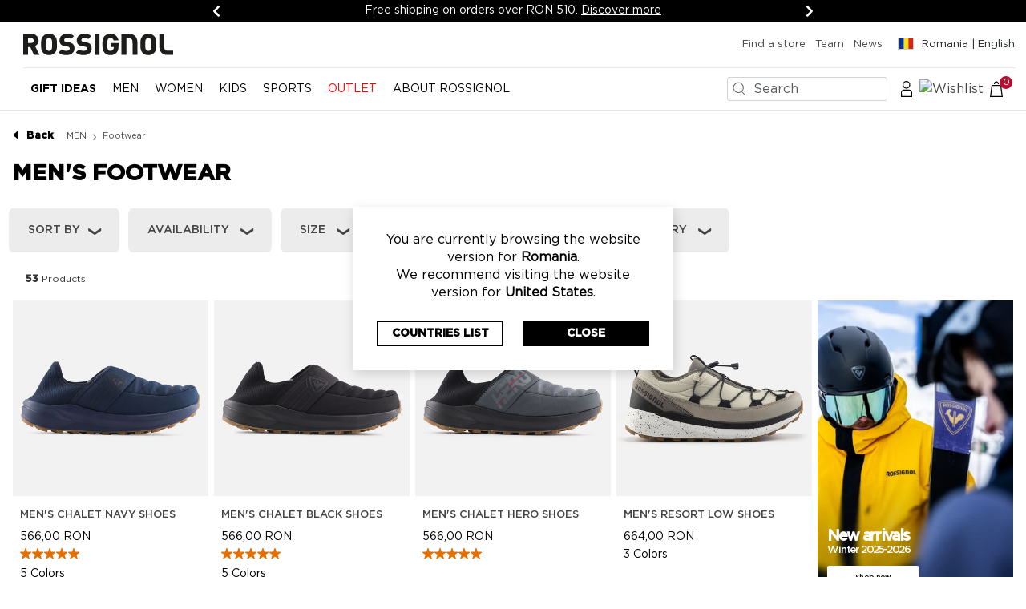

--- FILE ---
content_type: text/html;charset=UTF-8
request_url: https://www.rossignol.com/ro-en/men/footwear
body_size: 38250
content:
<!DOCTYPE html>
<html lang="en">
<head>
<!--[if gt IE 9]><!-->
<script>//common/scripts.isml</script>
<script defer type="text/javascript" src="/on/demandware.static/Sites-ross-eu-Site/-/en_RO/v1762154441375/js/main.js"></script>

    <script defer type="text/javascript" src="/on/demandware.static/Sites-ross-eu-Site/-/en_RO/v1762154441375/js/search.js"
        
        >
    </script>

    <script defer type="text/javascript" src="//apps.bazaarvoice.com/deployments/rossignol/ross_sfra/production/en_US/bv.js"
        
        >
    </script>


<!--<![endif]-->
<meta charset=UTF-8>

<meta http-equiv="x-ua-compatible" content="ie=edge">

<meta name="viewport" content="width=device-width, initial-scale=1">








<title>
    
        Mens shoes &amp; accessories: sneakers, boots, ski gloves, mittens, goggles | Rossignol
    
</title>




<meta name="description" content="Discover Rossignol shoes &amp; accessories for men: sneakers, boots, ski gloves, helmets, goggles. Free delivery and returns." />
<meta name="keywords" content="Rossignol" />




<link rel="icon" type="image/png" href="/on/demandware.static/Sites-ross-eu-Site/-/default/dwda5034c4/images/favicons/favicon-196x196.png"
    sizes="196x196" />
<link rel="icon" type="image/png" href="/on/demandware.static/Sites-ross-eu-Site/-/default/dw92ddaeb8/images/favicons/favicon-96x96.png" sizes="96x96" />
<link rel="icon" type="image/png" href="/on/demandware.static/Sites-ross-eu-Site/-/default/dw1394c3d7/images/favicons/favicon-32x32.png" sizes="32x32" />
<link rel="icon" type="image/png" href="/on/demandware.static/Sites-ross-eu-Site/-/default/dwa2a1db11/images/favicons/favicon-16x16.png" sizes="16x16" />
<link rel="icon" type="image/png" href="/on/demandware.static/Sites-ross-eu-Site/-/default/dw77632850/images/favicons/favicon-128.png" sizes="128x128" />


<link rel="stylesheet" href="/on/demandware.static/Sites-ross-eu-Site/-/en_RO/v1762154441375/css/global.css" />

<link rel="preload" href="/on/demandware.static/Sites-ross-eu-Site/-/en_RO/v1762154441375/css/globalLazy.css" as="style" onload="this.onload=null;this.rel='stylesheet';" />
<noscript>
    <link rel="stylesheet" href="/on/demandware.static/Sites-ross-eu-Site/-/en_RO/v1762154441375/css/globalLazy.css" />
</noscript>


    <link rel="preload" href="/on/demandware.static/Sites-ross-eu-Site/-/en_RO/v1762154441375/css/search.css" as="style" onload="this.onload=null;this.rel='stylesheet';" 
         
    />
    <noscript>
        <link rel="stylesheet" href="/on/demandware.static/Sites-ross-eu-Site/-/en_RO/v1762154441375/css/search.css" 
             
        />
    </noscript>




    <script defer type="text/javascript" src="/on/demandware.static/Sites-ross-eu-Site/-/en_RO/v1762154441375/js/EswHooks.js"></script>
    <link rel="preload" href="/on/demandware.static/Sites-ross-eu-Site/-/en_RO/v1762154441375/css/EswCss.css" as="style" onload="this.onload=null;this.rel='stylesheet';" />
    <noscript>
        <link rel="stylesheet" href="/on/demandware.static/Sites-ross-eu-Site/-/en_RO/v1762154441375/css/EswCss.css" />
    </noscript>





    <!-- Live Story Main Script -->
    <script type="text/javascript">(function(d,w,s,u,y,z) { y=d.createElement(s);
        z=d.getElementsByTagName(s)[0]; y.src=u; y.type="text/javascript"; y.async=1; z.parentNode.insertBefore(y,z);
        })(document,window,"script","https://assets.livestory.io/dist/livestory-rossignol.min.js");
    </script>
    <script type="text/javascript">
        window.LS_CONTROLLER_URL = "https://www.rossignol.com/on/demandware.store/Sites-ross-eu-Site/en_RO/Livestory-Parse";
    </script>




    <script>
        var dataLayer = dataLayer || [];
        var event = {"client_id":"bcg080mudi2pJaQIFMSPbVnYzX","client_logged_in":"No","deviceType":"d"};

        dataLayer.push(event);
    </script>














    <script>
        window.googleAnalytics = {
            DATA_LAYER_NAME : 'dataLayer',
            ANALYTICS_EVENTS_KEY : 'analyticsEvents'
        };

        window.productList = {
            object: '{&quot;home&quot;:{&quot;item_list_id&quot;:&quot;home&quot;,&quot;item_list_name&quot;:&quot;Home&quot;},&quot;category&quot;:{&quot;item_list_id&quot;:&quot;category&quot;,&quot;item_list_name&quot;:&quot;Category&quot;},&quot;search_results&quot;:{&quot;item_list_id&quot;:&quot;search_results&quot;,&quot;item_list_name&quot;:&quot;Search Results&quot;},&quot;related_products&quot;:{&quot;item_list_id&quot;:&quot;related_products&quot;,&quot;item_list_name&quot;:&quot;Related Products&quot;},&quot;complete_your_look&quot;:{&quot;item_list_id&quot;:&quot;complete_your_look&quot;,&quot;item_list_name&quot;:&quot;Complete Your Look&quot;},&quot;most_viewed&quot;:{&quot;item_list_id&quot;:&quot;most_viewed&quot;,&quot;item_list_name&quot;:&quot;Most viewed&quot;},&quot;wishlist&quot;:{&quot;item_list_id&quot;:&quot;wishlist&quot;,&quot;item_list_name&quot;:&quot;Wishlist&quot;},&quot;compare&quot;:{&quot;item_list_id&quot;:&quot;compare&quot;,&quot;item_list_name&quot;:&quot;Compare&quot;}}'
        }

        var dataLayer = dataLayer || [];

        
        
            var events = JSON.parse('[\x7b\"pageType\":\"listing filtered\",\"statusCode\":200\x7d]');
            events.forEach((event) => {
              if (event && event.ecommerce) {
                dataLayer.push({ ecommerce: null });
              }

              dataLayer.push(event);
            });
        
    </script>

    <!-- Google Tag Manager -->
    <script>(function(w,d,s,l,i){w[l]=w[l]||[];w[l].push({'gtm.start':
    new Date().getTime(),event:'gtm.js'});var f=d.getElementsByTagName(s)[0],
    j=d.createElement(s),dl=l!='dataLayer'?'&l='+l:'';j.async=true;j.src=
    'https://sstm.rossignol.com/gtm.js?id='+i+dl;f.parentNode.insertBefore(j,f);
    })(window,document,'script','dataLayer','GTM-5SD4J75');</script>
    <!-- End Google Tag Manager -->



<link rel="preload" href="/on/demandware.static/Sites-ross-eu-Site/-/en_RO/v1762154441375/css/skin/skin.css" as="style" onload="this.onload=null;this.rel='stylesheet';" />
<noscript>
    <link rel="stylesheet" href="/on/demandware.static/Sites-ross-eu-Site/-/en_RO/v1762154441375/css/skin/skin.css" />
</noscript>


    <script async
        src="https://www.google.com/recaptcha/api.js?render=6LfjusspAAAAAHuaFQ9ZWWuJsQBNcl9fzZ1zN1KK"></script>


<script type="module" src="https://cdn.scalapay.com/widget/scalapay-widget-loader.js?version=V5"></script>

<link rel="canonical" href="https://www.rossignol.com/ro-en/men/footwear"/>






<link rel="alternate" hreflang="en-CA" href="https://www.rossignol.com/ca-en/men/footwear"/>



<link rel="alternate" hreflang="fr-CA" href="https://www.rossignol.com/ca-fr/homme/chaussures"/>



<link rel="alternate" hreflang="en-GB" href="https://www.rossignol.com/gb-en/men/footwear"/>



<link rel="alternate" hreflang="fr-FR" href="https://www.rossignol.com/fr-fr/homme/chaussures"/>



<link rel="alternate" hreflang="ja-JP" href="https://www.rossignol.com/jp-ja/%E3%83%A1%E3%83%B3%E3%82%BA/%E3%82%B7%E3%83%A5%E3%83%BC%E3%82%BA"/>



<link rel="alternate" hreflang="en-CZ" href="https://www.rossignol.com/cz-en/men/footwear"/>



<link rel="alternate" hreflang="de-DE" href="https://www.rossignol.com/de-de/herren/schuhe"/>



<link rel="alternate" hreflang="en-NL" href="https://www.rossignol.com/nl-en/men/footwear"/>



<link rel="alternate" hreflang="en-RO" href="https://www.rossignol.com/ro-en/men/footwear"/>



<link rel="alternate" hreflang="en-PL" href="https://www.rossignol.com/pl-en/men/footwear"/>



<link rel="alternate" hreflang="en-NO" href="https://www.rossignol.com/no-en/men/footwear"/>



<link rel="alternate" hreflang="en-RS" href="https://www.rossignol.com/rs-en/men/footwear"/>



<link rel="alternate" hreflang="es-MX" href="https://www.rossignol.com/mx-es/hombre/zapatos"/>



<link rel="alternate" hreflang="it-IT" href="https://www.rossignol.com/it-it/uomo/scarpe"/>



<link rel="alternate" hreflang="en-BG" href="https://www.rossignol.com/bg-en/men/footwear"/>



<link rel="alternate" hreflang="ko-KR" href="https://www.rossignol.com/kr-ko/%EB%82%A8%EC%84%B1/%EC%8B%A0%EB%B0%9C"/>



<link rel="alternate" hreflang="en-PT" href="https://www.rossignol.com/pt-en/men/footwear"/>



<link rel="alternate" hreflang="en-FI" href="https://www.rossignol.com/fi-en/men/footwear"/>



<link rel="alternate" hreflang="en-RU" href="https://www.rossignol.com/ru-en/men/footwear"/>



<link rel="alternate" hreflang="en-GR" href="https://www.rossignol.com/gr-en/men/footwear"/>



<link rel="alternate" hreflang="fr-CH" href="https://www.rossignol.com/ch-fr/homme/chaussures"/>



<link rel="alternate" hreflang="en-SK" href="https://www.rossignol.com/sk-en/men/footwear"/>



<link rel="alternate" hreflang="en-IE" href="https://www.rossignol.com/ie-en/men/footwear"/>



<link rel="alternate" hreflang="de-CH" href="https://www.rossignol.com/ch-de/herren/schuhe"/>



<link rel="alternate" hreflang="en-EE" href="https://www.rossignol.com/ee-en/men/footwear"/>



<link rel="alternate" hreflang="en-HR" href="https://www.rossignol.com/hr-en/men/footwear"/>



<link rel="alternate" hreflang="en-LV" href="https://www.rossignol.com/lv-en/men/footwear"/>



<link rel="alternate" hreflang="en-LU" href="https://www.rossignol.com/lu-en/men/footwear"/>



<link rel="alternate" hreflang="en-LT" href="https://www.rossignol.com/lt-en/men/footwear"/>



<link rel="alternate" hreflang="it-CH" href="https://www.rossignol.com/ch-it/uomo/scarpe"/>



<link rel="alternate" hreflang="en-DK" href="https://www.rossignol.com/dk-en/men/footwear"/>



<link rel="alternate" hreflang="en-HU" href="https://www.rossignol.com/hu-en/men/footwear"/>



<link rel="alternate" hreflang="de-AT" href="https://www.rossignol.com/at-de/herren/schuhe"/>



<link rel="alternate" hreflang="es-ES" href="https://www.rossignol.com/es-es/hombre/zapatos"/>



<link rel="alternate" hreflang="en-SE" href="https://www.rossignol.com/se-en/men/footwear"/>



<link rel="alternate" hreflang="fr-BE" href="https://www.rossignol.com/be-fr/homme/chaussures"/>



<link rel="alternate" hreflang="en-SI" href="https://www.rossignol.com/si-en/men/footwear"/>



<link rel="alternate" hreflang="fr-LU" href="https://www.rossignol.com/lu-fr/homme/chaussures"/>



<link rel="alternate" hreflang="en-US" href="https://www.rossignol.com/us-en/men/footwear"/>





<script type="text/javascript">//<!--
/* <![CDATA[ (head-active_data.js) */
var dw = (window.dw || {});
dw.ac = {
    _analytics: null,
    _events: [],
    _category: "",
    _searchData: "",
    _anact: "",
    _anact_nohit_tag: "",
    _analytics_enabled: "true",
    _timeZone: "Etc/GMT",
    _capture: function(configs) {
        if (Object.prototype.toString.call(configs) === "[object Array]") {
            configs.forEach(captureObject);
            return;
        }
        dw.ac._events.push(configs);
    },
	capture: function() { 
		dw.ac._capture(arguments);
		// send to CQ as well:
		if (window.CQuotient) {
			window.CQuotient.trackEventsFromAC(arguments);
		}
	},
    EV_PRD_SEARCHHIT: "searchhit",
    EV_PRD_DETAIL: "detail",
    EV_PRD_RECOMMENDATION: "recommendation",
    EV_PRD_SETPRODUCT: "setproduct",
    applyContext: function(context) {
        if (typeof context === "object" && context.hasOwnProperty("category")) {
        	dw.ac._category = context.category;
        }
        if (typeof context === "object" && context.hasOwnProperty("searchData")) {
        	dw.ac._searchData = context.searchData;
        }
    },
    setDWAnalytics: function(analytics) {
        dw.ac._analytics = analytics;
    },
    eventsIsEmpty: function() {
        return 0 == dw.ac._events.length;
    }
};
/* ]]> */
// -->
</script>
<script type="text/javascript">//<!--
/* <![CDATA[ (head-cquotient.js) */
var CQuotient = window.CQuotient = {};
CQuotient.clientId = 'bjjz-ross-eu';
CQuotient.realm = 'BJJZ';
CQuotient.siteId = 'ross-eu';
CQuotient.instanceType = 'prd';
CQuotient.locale = 'en_RO';
CQuotient.fbPixelId = '__UNKNOWN__';
CQuotient.activities = [];
CQuotient.cqcid='';
CQuotient.cquid='';
CQuotient.cqeid='';
CQuotient.cqlid='';
CQuotient.apiHost='api.cquotient.com';
/* Turn this on to test against Staging Einstein */
/* CQuotient.useTest= true; */
CQuotient.useTest = ('true' === 'false');
CQuotient.initFromCookies = function () {
	var ca = document.cookie.split(';');
	for(var i=0;i < ca.length;i++) {
	  var c = ca[i];
	  while (c.charAt(0)==' ') c = c.substring(1,c.length);
	  if (c.indexOf('cqcid=') == 0) {
		CQuotient.cqcid=c.substring('cqcid='.length,c.length);
	  } else if (c.indexOf('cquid=') == 0) {
		  var value = c.substring('cquid='.length,c.length);
		  if (value) {
		  	var split_value = value.split("|", 3);
		  	if (split_value.length > 0) {
			  CQuotient.cquid=split_value[0];
		  	}
		  	if (split_value.length > 1) {
			  CQuotient.cqeid=split_value[1];
		  	}
		  	if (split_value.length > 2) {
			  CQuotient.cqlid=split_value[2];
		  	}
		  }
	  }
	}
}
CQuotient.getCQCookieId = function () {
	if(window.CQuotient.cqcid == '')
		window.CQuotient.initFromCookies();
	return window.CQuotient.cqcid;
};
CQuotient.getCQUserId = function () {
	if(window.CQuotient.cquid == '')
		window.CQuotient.initFromCookies();
	return window.CQuotient.cquid;
};
CQuotient.getCQHashedEmail = function () {
	if(window.CQuotient.cqeid == '')
		window.CQuotient.initFromCookies();
	return window.CQuotient.cqeid;
};
CQuotient.getCQHashedLogin = function () {
	if(window.CQuotient.cqlid == '')
		window.CQuotient.initFromCookies();
	return window.CQuotient.cqlid;
};
CQuotient.trackEventsFromAC = function (/* Object or Array */ events) {
try {
	if (Object.prototype.toString.call(events) === "[object Array]") {
		events.forEach(_trackASingleCQEvent);
	} else {
		CQuotient._trackASingleCQEvent(events);
	}
} catch(err) {}
};
CQuotient._trackASingleCQEvent = function ( /* Object */ event) {
	if (event && event.id) {
		if (event.type === dw.ac.EV_PRD_DETAIL) {
			CQuotient.trackViewProduct( {id:'', alt_id: event.id, type: 'raw_sku'} );
		} // not handling the other dw.ac.* events currently
	}
};
CQuotient.trackViewProduct = function(/* Object */ cqParamData){
	var cq_params = {};
	cq_params.cookieId = CQuotient.getCQCookieId();
	cq_params.userId = CQuotient.getCQUserId();
	cq_params.emailId = CQuotient.getCQHashedEmail();
	cq_params.loginId = CQuotient.getCQHashedLogin();
	cq_params.product = cqParamData.product;
	cq_params.realm = cqParamData.realm;
	cq_params.siteId = cqParamData.siteId;
	cq_params.instanceType = cqParamData.instanceType;
	cq_params.locale = CQuotient.locale;
	
	if(CQuotient.sendActivity) {
		CQuotient.sendActivity(CQuotient.clientId, 'viewProduct', cq_params);
	} else {
		CQuotient.activities.push({activityType: 'viewProduct', parameters: cq_params});
	}
};
/* ]]> */
// -->
</script>
<!-- Demandware Apple Pay -->

<style type="text/css">ISAPPLEPAY{display:inline}.dw-apple-pay-button,.dw-apple-pay-button:hover,.dw-apple-pay-button:active{background-color:black;background-image:-webkit-named-image(apple-pay-logo-white);background-position:50% 50%;background-repeat:no-repeat;background-size:75% 60%;border-radius:5px;border:1px solid black;box-sizing:border-box;margin:5px auto;min-height:30px;min-width:100px;padding:0}
.dw-apple-pay-button:after{content:'Apple Pay';visibility:hidden}.dw-apple-pay-button.dw-apple-pay-logo-white{background-color:white;border-color:white;background-image:-webkit-named-image(apple-pay-logo-black);color:black}.dw-apple-pay-button.dw-apple-pay-logo-white.dw-apple-pay-border{border-color:black}</style>




  <script type="application/ld+json">
    {"@context":"http://schema.org/","@type":"ItemList","itemListElement":[{"@type":"ListItem","position":1,"url":"https://www.rossignol.com/ro-en/mens-chalet-navy-shoes-RNMM130705.html"},{"@type":"ListItem","position":2,"url":"https://www.rossignol.com/ro-en/mens-chalet-black-shoes-RNMM120200.html"},{"@type":"ListItem","position":3,"url":"https://www.rossignol.com/ro-en/mens-chalet-hero-shoes-RNMM140231.html"},{"@type":"ListItem","position":4,"url":"https://www.rossignol.com/ro-en/mens-resort-low-shoes-RNOMB20815.html"},{"@type":"ListItem","position":5,"url":"https://www.rossignol.com/ro-en/mens-resort-low-shoes-RNOMB20715.html"},{"@type":"ListItem","position":6,"url":"https://www.rossignol.com/ro-en/mens-resort-low-shoes-RNOMB20200.html"},{"@type":"ListItem","position":7,"url":"https://www.rossignol.com/ro-en/mens-podium-bbr-2.0-shoes-RNNM080903.html"},{"@type":"ListItem","position":8,"url":"https://www.rossignol.com/ro-en/unisex-podium-navy-apres-ski-boots-RNLMC07705.html"},{"@type":"ListItem","position":9,"url":"https://www.rossignol.com/ro-en/unisex-podium-black-apres-ski-boots-RNLMC06200.html"},{"@type":"ListItem","position":10,"url":"https://www.rossignol.com/ro-en/mens-resort-mid-shoes-RNOMB10815.html"},{"@type":"ListItem","position":11,"url":"https://www.rossignol.com/ro-en/mens-resort-mid-shoes-RNOMB10200.html"},{"@type":"ListItem","position":12,"url":"https://www.rossignol.com/ro-en/mens-resort-mid-shoes-RNOMB10715.html"},{"@type":"ListItem","position":13,"url":"https://www.rossignol.com/ro-en/mens-vezor-trail-running-shoes-RNNMA70316.html"},{"@type":"ListItem","position":14,"url":"https://www.rossignol.com/ro-en/mens-vezor-trail-running-shoes-RNNMA70F00.html"},{"@type":"ListItem","position":15,"url":"https://www.rossignol.com/ro-en/mens-heritage-retro-sneakers-RNMMA70F45.html"},{"@type":"ListItem","position":16,"url":"https://www.rossignol.com/ro-en/mens-heritage-green-shoes-RNNMA80656.html"},{"@type":"ListItem","position":17,"url":"https://www.rossignol.com/ro-en/mens-venosk-trail-running-shoes-RNNMA50200.html"},{"@type":"ListItem","position":18,"url":"https://www.rossignol.com/ro-en/mens-venosk-trail-running-shoes-RNNMA50F02.html"}]}
  </script>



  <script type="application/ld+json">
    {"@context":"https://schema.org","@type":"BreadcrumbList","itemListElement":[{"@type":"ListItem","position":1,"item":{"@id":"https://www.rossignol.com/ro-en/men","name":"MEN"}},{"@type":"ListItem","position":2,"item":{"@id":"https://www.rossignol.com/ro-en/men/footwear","name":"Footwear"}}]}
  </script>


<script type="application/ld+json">
  {"@context":"http://schema.org","@type":"Organization","url":"https://www.rossignol.com/ro-en/","logo":"https://www.rossignol.com/on/demandware.static/Sites-ross-eu-Site/-/default/dw6702f4c8/images/logo.svg","name":"Rossignol","brand":[{"@type":"brand","name":"Rossignol","url":""}],"sameAs":["https://www.facebook.com/rossignol/","https://www.youtube.com/user/rossignolchannel","https://www.instagram.com/rossignol/","https://twitter.com/rossignol_1907",null],"founders":[]}
</script>

<script type="application/ld+json">
  {"@context":"https://schema.org","@type":"WebSite","name":"Rossignol","alternateName":"Rossignol","url":"https://www.rossignol.com","potentialAction":{"@type":"SearchAction","target":{"@type":"EntryPoint","urlTemplate":"https://www.rossignol.com/ro-en/search{search_term_string}"},"query-input":"required name=search_term_string"}}
</script>

</head>
<body>











    <!-- Google Tag Manager (noscript) -->
    <noscript><iframe src="https://sstm.rossignol.com/ns.html?id=GTM-5SD4J75"
    height="0" width="0" style="display:none;visibility:hidden"></iframe></noscript>
    <!-- End Google Tag Manager (noscript) -->


<div class="page " data-action="Search-Show" data-querystring="cgid=men-footwear" data-locale="en_RO">










    <div id="recaptcha-key" data-recaptcha="6LfjusspAAAAAHuaFQ9ZWWuJsQBNcl9fzZ1zN1KK"></div>




<header class="js-page-header">
    <a href="#maincontent" class="skip" aria-label="Skip to main content">Skip to main content</a>
<a href="#footercontent" class="skip" aria-label="Skip to footer content">Skip to footer content</a>
    

    
<div class="experience-region experience-main"><div class="carousel-inner">
<link rel="stylesheet" type="text/css" href="/on/demandware.static/Sites-ross-eu-Site/-/en_RO/v1762154441375/css/promoStrip.css" />

<div
  id="promoCarousel"
  class="carousel slide promo-strip js-promo-strip"
  data-bs-interval="4000"
  data-bs-pause="hover"
  data-bs-keyboard="false"
  data-bs-touch="false"
  data-bs-wrap="true"
  role="region"
  aria-roledescription="carousel"
  aria-live="off"
>
  <button class="carousel-control-prev d-none" data-bs-target="#promoCarousel" data-bs-slide="prev" aria-label="Previous" aria-controls="promoCarousel">
    <span class="carousel-control-prev-icon" aria-hidden="true"></span>
    <span class="sr-only">Previous</span>
  </button>

  <div class="carousel-inner"><div class="carousel-item active"><div class="d-inline-block">
  <span class="carousel-text js-carousel-text">
    Free shipping on orders over RON 510. <a href="/ro-en/ls-orders-shippings.html">Discover more</a>
  </span>
</div>
</div><div class="carousel-item"><div class="d-inline-block">
  <span class="carousel-text js-carousel-text">
    <a href="/ro-en/outlet">OUTLET DAYS | Extra 10% off on outlet products until November 3rd</a>
  </span>
</div>
</div><div class="carousel-item"><div class="d-inline-block">
  <span class="carousel-text js-carousel-text">
    15% off your first order: scroll down and sign up for the newsletter
  </span>
</div>
</div></div>

  <button class="carousel-control-next d-none" data-bs-target="#promoCarousel" data-bs-slide="next" aria-label="Next" aria-controls="promoCarousel">
    <span class="carousel-control-next-icon" aria-hidden="true"></span>
    <span class="sr-only">Next</span>
  </button>
</div>

<script async src="/on/demandware.static/Sites-ross-eu-Site/-/en_RO/v1762154441375/js/components/promoStrip.js"></script>
</div></div>


    
    <nav role="navigation">
        <div class="header">
            <div class="header-top-content d-none d-md-flex">
                <div class="navbar-header brand">
                    <a class="logo-home" href="/ro-en/" title="Rossignol Home">
                        <img class="rossignol-logo" src="/on/demandware.static/Sites-ross-eu-Site/-/default/dw6702f4c8/images/logo.svg"
                            alt="Rossignol" fetchpriority="high" />
                    </a>
                </div>
                <div class="navbar-header-links">
                    
    
    <div class="content-asset"><!-- dwMarker="content" dwContentID="122779125495b7e6974d4471fc" -->
        <div class="d-inline me-2"><a href="https://www.rossignol.com/ro-en/stores">Find a store</a></div>
<div class="d-inline me-2"><a href="https://www.rossignol.com/ro-en/athletes">Team</a></div>
<div class="d-inline me-2"><a href="https://www.rossignol.com/ro-en/news/show">News</a></div>
<!--<div class="d-inline me-2"><a href="https://www.rossignol.com/ro-en/outlet.html">Outlet</a></div>-->
        <!-- Live Story content -->
        
            
             
            
        
        <!-- END Live Story content -->
    </div> <!-- End content-asset -->



                    <div class="header-links">
                        
<div class="country-selector" data-url="https://www.rossignol.com/country-select" tabindex="0">
  <a class="btn btn-country-selector" href="https://www.rossignol.com/country-select">
    <i class="flag-icon flag-icon-ro"></i>
    <span>Romania | English</span>
  </a>
</div>
<ul class="seo-country-selector" style="display: none;">
  
    <li>
      <a href="https://www.rossignol.com/be-fr" title="Belgique - fran&ccedil;ais">
        Belgique - fran&ccedil;ais
      </a>
    </li>
  
    <li>
      <a href="https://www.rossignol.com/bg-en" title="Bulgaria - English">
        Bulgaria - English
      </a>
    </li>
  
    <li>
      <a href="https://www.rossignol.com/ca-en" title="Canada - English">
        Canada - English
      </a>
    </li>
  
    <li>
      <a href="https://www.rossignol.com/ca-fr" title="Canada - fran&ccedil;ais">
        Canada - fran&ccedil;ais
      </a>
    </li>
  
    <li>
      <a href="https://www.rossignol.com/hr-en" title="Croatia - English">
        Croatia - English
      </a>
    </li>
  
    <li>
      <a href="https://www.rossignol.com/cz-en" title="Czechia - English">
        Czechia - English
      </a>
    </li>
  
    <li>
      <a href="https://www.rossignol.com/dk-en" title="Denmark - English">
        Denmark - English
      </a>
    </li>
  
    <li>
      <a href="https://www.rossignol.com/de-de" title="Deutschland - Deutsch">
        Deutschland - Deutsch
      </a>
    </li>
  
    <li>
      <a href="https://www.rossignol.com/es-es" title="Espa&ntilde;a - espa&ntilde;ol">
        Espa&ntilde;a - espa&ntilde;ol
      </a>
    </li>
  
    <li>
      <a href="https://www.rossignol.com/ee-en" title="Estonia - English">
        Estonia - English
      </a>
    </li>
  
    <li>
      <a href="https://www.rossignol.com/fi-en" title="Finland - English">
        Finland - English
      </a>
    </li>
  
    <li>
      <a href="https://www.rossignol.com/fr-fr" title="France - fran&ccedil;ais">
        France - fran&ccedil;ais
      </a>
    </li>
  
    <li>
      <a href="https://www.rossignol.com/gr-en" title="Greece - English">
        Greece - English
      </a>
    </li>
  
    <li>
      <a href="https://www.rossignol.com/hu-en" title="Hungary - English">
        Hungary - English
      </a>
    </li>
  
    <li>
      <a href="https://www.rossignol.com/ie-en" title="Ireland - English">
        Ireland - English
      </a>
    </li>
  
    <li>
      <a href="https://www.rossignol.com/it-it" title="Italia - italiano">
        Italia - italiano
      </a>
    </li>
  
    <li>
      <a href="https://www.rossignol.com/lv-en" title="Latvia - English">
        Latvia - English
      </a>
    </li>
  
    <li>
      <a href="https://www.rossignol.com/lt-en" title="Lithuania - English">
        Lithuania - English
      </a>
    </li>
  
    <li>
      <a href="https://www.rossignol.com/lu-en" title="Luxembourg - English">
        Luxembourg - English
      </a>
    </li>
  
    <li>
      <a href="https://www.rossignol.com/lu-fr" title="Luxembourg - fran&ccedil;ais">
        Luxembourg - fran&ccedil;ais
      </a>
    </li>
  
    <li>
      <a href="https://www.rossignol.com/mx-es" title="M&eacute;xico - espa&ntilde;ol">
        M&eacute;xico - espa&ntilde;ol
      </a>
    </li>
  
    <li>
      <a href="https://www.rossignol.com/nl-en" title="Netherlands - English">
        Netherlands - English
      </a>
    </li>
  
    <li>
      <a href="https://www.rossignol.com/no-en" title="Norway - English">
        Norway - English
      </a>
    </li>
  
    <li>
      <a href="https://www.rossignol.com/at-de" title="&Ouml;sterreich - Deutsch">
        &Ouml;sterreich - Deutsch
      </a>
    </li>
  
    <li>
      <a href="https://www.rossignol.com/pl-en" title="Poland - English">
        Poland - English
      </a>
    </li>
  
    <li>
      <a href="https://www.rossignol.com/pt-en" title="Portugal - English">
        Portugal - English
      </a>
    </li>
  
    <li>
      <a href="https://www.rossignol.com/ro-en" title="Romania - English">
        Romania - English
      </a>
    </li>
  
    <li>
      <a href="https://www.rossignol.com/ru-en" title="Russia - English">
        Russia - English
      </a>
    </li>
  
    <li>
      <a href="https://www.rossignol.com/ch-de" title="Schweiz - Deutsch">
        Schweiz - Deutsch
      </a>
    </li>
  
    <li>
      <a href="https://www.rossignol.com/rs-en" title="Serbia - English">
        Serbia - English
      </a>
    </li>
  
    <li>
      <a href="https://www.rossignol.com/sk-en" title="Slovakia - English">
        Slovakia - English
      </a>
    </li>
  
    <li>
      <a href="https://www.rossignol.com/si-en" title="Slovenia - English">
        Slovenia - English
      </a>
    </li>
  
    <li>
      <a href="https://www.rossignol.com/ch-fr" title="Suisse - fran&ccedil;ais">
        Suisse - fran&ccedil;ais
      </a>
    </li>
  
    <li>
      <a href="https://www.rossignol.com/ch-it" title="Svizzera - italiano">
        Svizzera - italiano
      </a>
    </li>
  
    <li>
      <a href="https://www.rossignol.com/se-en" title="Sweden - English">
        Sweden - English
      </a>
    </li>
  
    <li>
      <a href="https://www.rossignol.com/gb-en" title="United Kingdom - English">
        United Kingdom - English
      </a>
    </li>
  
    <li>
      <a href="https://www.rossignol.com/us-en" title="United States - English">
        United States - English
      </a>
    </li>
  
    <li>
      <a href="https://www.rossignol.com/kr-ko" title="대한민국 - 한국어">
        대한민국 - 한국어
      </a>
    </li>
  
    <li>
      <a href="https://www.rossignol.com/jp-ja" title="日本 - 日本語">
        日本 - 日本語
      </a>
    </li>
  
</ul>
                    </div>
                </div>
            </div>
            <div class="header-bottom-container d-flex justify-content-md-end d-xl-none">
                <a class="logo-home d-sm-block d-md-none" href="/ro-en/"
                    title="Rossignol Home">
                    <img class="rossignol-logo" src="/on/demandware.static/Sites-ross-eu-Site/-/default/dw6702f4c8/images/logo.svg"
                        alt="Rossignol" fetchpriority="high" />
                </a>
                <div class="icons-container-mobile pull-right d-flex">
                    <div class="search d-none d-md-block">
                        <div class="site-search">
  <form role="search"
    action="/ro-en/search"
    method="get"
    name="simpleSearch">
    <span class="search-wrapper">
      <button class="magnifier-submit" type="submit">
        <img class="search-icon" src="/on/demandware.static/-/Library-Sites-ross-shared-library/default/dwcfbb33a4/images/Search24x24.svg" alt="Search"/>
      </button>
      <input class="form-control search-field p-1 ps-3"
        type="text"
        name="q"
        value=""
        placeholder="Search"
        role="combobox"
        aria-describedby="search-assistive-text"
        aria-haspopup="listbox"
        aria-owns="search-results"
        aria-expanded="false"
        aria-autocomplete="list"
        aria-activedescendant=""
        aria-controls="search-results"
        aria-label="Enter Keyword or Item No."
        autocomplete="off"
      />
      <button type="reset" name="reset-button" class="reset-button button-opacity" aria-label="Clear search keywords"><img class="js-search-magnifier" src="/on/demandware.static/-/Library-Sites-ross-shared-library/default/dwa393478c/images/closes-icon.svg" alt="Search"/></button>
    </span>
    <div class="suggestions-wrapper" data-url="/on/demandware.store/Sites-ross-eu-Site/en_RO/SearchServices-GetSuggestions?q="></div>
    <input type="hidden" value="en_RO" name="lang">
  </form>
</div>

                    </div>
                    <div class="search icon d-md-none">
                        <img class="js-search-magnifier"
                            src="/on/demandware.static/-/Library-Sites-ross-shared-library/default/dwcfbb33a4/images/Search24x24.svg"
                            alt="Search" />
                    </div>
                    <div class="account icon d-none d-md-block">
                        
    <div class="user">
        <a href="https://www.rossignol.com/ro-en/account/login" role="button" aria-label="Login to your account">
            <img src="/on/demandware.static/-/Library-Sites-ross-shared-library/default/dw714d8f13/images/Person.svg" alt="Account"/>
        </a>
    </div>


                    </div>
                    
    <div class="wishlist">
        <div class="wishlist-total hide">
            <a class="wishlist-link" href="https://www.rossignol.com/ro-en/wishlist" role="button" aria-label="Wishlist">
                <img class="wishlist-icon icon" src="/on/demandware.static/-/Library-Sites-ross-shared-library/default/dwdac514a6/images/wishlist-black.svg" alt="Wishlist"/>
                <span class="wishlist-quantity">
                    0
                </span>
            </a>
        </div>
    </div>


                    <div class="minicart minicartsummary" data-action-url="/on/demandware.store/Sites-ross-eu-Site/en_RO/Cart-MiniCartShow">
                        <div class="minicart-total">
    <a class="minicart-link" href="https://www.rossignol.com/ro-en/cart" title="Cart 0 Items" aria-label="Cart 0 Items" aria-haspopup="true">
        <img class="minicart-icon icon" src="/on/demandware.static/-/Library-Sites-ross-shared-library/default/dw2cbf0fa9/images/State=Empty.svg" alt="Mini Cart"/>
        <span class="minicart-quantity">
            0
        </span>
    </a>
</div>

<div class="popover popover-bottom"></div>

                    </div>
                    <button class="navbar-toggler icon d-xl-none" type="button" aria-controls="sg-navbar-collapse"
                        aria-expanded="false" aria-label="Toggle navigation">
                        &#9776;
                    </button>
                </div>
            </div>
            <div class="row g-0 search-panel js-search-panel">
                <div class="col-12">
                    <div id="mobile-search-panel" class="mobile-search-panel d-md-none display-search-content">
                        <div class="search-mobile">
                            <div class="site-search">
  <form role="search"
    action="/ro-en/search"
    method="get"
    name="simpleSearch">
    <span class="search-wrapper">
      <button class="magnifier-submit" type="submit">
        <img class="search-icon" src="/on/demandware.static/-/Library-Sites-ross-shared-library/default/dwcfbb33a4/images/Search24x24.svg" alt="Search"/>
      </button>
      <input class="form-control search-field p-1 ps-3"
        type="text"
        name="q"
        value=""
        placeholder="Search"
        role="combobox"
        aria-describedby="search-assistive-text"
        aria-haspopup="listbox"
        aria-owns="search-results"
        aria-expanded="false"
        aria-autocomplete="list"
        aria-activedescendant=""
        aria-controls="search-results"
        aria-label="Enter Keyword or Item No."
        autocomplete="off"
      />
      <button type="reset" name="reset-button" class="reset-button button-opacity" aria-label="Clear search keywords"><img class="js-search-magnifier" src="/on/demandware.static/-/Library-Sites-ross-shared-library/default/dwa393478c/images/closes-icon.svg" alt="Search"/></button>
    </span>
    <div class="suggestions-wrapper" data-url="/on/demandware.store/Sites-ross-eu-Site/en_RO/SearchServices-GetSuggestions?q="></div>
    <input type="hidden" value="en_RO" name="lang">
  </form>
</div>

                        </div>
                    </div>
                </div>
            </div>
        </div>
        <div class="header-main-menu-container">
            <div class="main-menu navbar-toggleable-xl menu-toggleable-left multilevel-dropdown d-xl-flex"
                id="sg-navbar-collapse">
                








<nav class="navbar navbar-expand-xl bg-inverse col-12">
  <div class="close-menu d-xl-none">
    <div class="expand-logo">
        <a class="logo-home-mobile-menu" href="/ro-en/" title="Rossignol Home">
            <img class="rossignol-logo" src="/on/demandware.static/Sites-ross-eu-Site/-/default/dw6702f4c8/images/logo.svg" alt="Rossignol" fetchpriority="high" />
        </a>
    </div>

    <div class="back d-xl-none">
      <button role="button" class="d-flex align-items-center" aria-label="Back to previous menu">
        Back
      </button>
    </div>

    <button class="close-button" role="button" aria-label="Close Menu">
      <span aria-hidden="true">&times;</span>
    </button>
  </div>

  <div class="menu-group p-lg-0" role="navigation">
    <ul class="nav navbar-nav" role="menu">
      
        
        
          
          
            <li datalayername="gift-ideas" class="nav-item dropdown top-category-item link-gift-ideas" role="menuitem">
              <a href="https://www.rossignol.com/ro-en/gift-guide.html" id="gift-ideas" datalayername="gift-ideas"
              style=" font-family: &quot;GothamBold&quot;, &quot;Arial&quot;, &quot;Helvetica&quot;, sans-serif"
              class="nav-link dropdown-toggle px-lg-3 js-link-level-1" role="button" data-bs-toggle="dropdown" aria-haspopup="true"
              aria-expanded="false" tabindex="0">Gift Ideas<span class="nav-menu-line"></span></a>
              <div class="dropdown-menu top-lvl-dropdown" role="menu" aria-hidden="true">
                <div class="menu-column">
                  <div class="menu-row p-0">
                    <div class="submenu-col p-0 pe-xl-4 d-xl-flex justify-content-xl-center">
                      
                        <div class="toplevel-category-navigation-images d-none d-xl-inline-block">
                          
	 

	
                        </div>
                      
                      
                        
                        <ul class="second-level depth-1 d-xl-inline-flex w-100" role="menu" aria-hidden="true" aria-label="gift-ideas">
    <div class="js-menu-level-2-container d-xl-flex flex-xl-row flex-xl-wrap w-100">
        
            
                
                
                    
                        
                        
                        
                        

                        
                            
                        

                        <li
                            datalayername="gift-ideas-men"
                            class="dropdown-item depth-1 d-xl-flex flex-xl-column col-xl-2 li-nav-link-level-2 "
                            role="menuitem"
                        >
                            <div class="js-secondlevel-category-navigation-images d-none d-xl-block">
                                
	 


	
  <div class="html-slot-container">
      
          
              <p style="text-align:center"><a href="https://www.rossignol.com/ro-en/gift-ideas/for-men"><img alt="Gift Guide Men" class="slot-secondlevel-nav-image" height="714" src="https://www.rossignol.com/on/demandware.static/-/Sites/default/dw63ec1e4c/images/menu_level_2/Giftguide_assets_website-Men.jpg" title="Gift Guide Men" width="714" /></a>

</p>
<style type="text/css">
	.menu-column {max-height: 80vh; overflow-y: scroll}
	.slot-secondlevel-nav-image {width:100% !important; height: auto !important}
	#outlet {color: #ff0000 !important}
	@media(max-width: 760px){
	.dm-sl-img-cont{margin : 0 !important}}
</style>
          
      
  </div>


 
	
                            </div>

                            <a
                                href="/ro-en/gift-ideas/for-men"
                                id="gift-ideas-men"
                                style=""
                                class="dropdown-toggle dropdown-caret js-link-level-2 nav-link nav-link-level-2 pe-5 "
                                role="button"
                                data-bs-toggle="button"
                                aria-haspopup="true"
                                aria-expanded="false"
                                
                                
                                datalayername="gift-ideas-men"
                            >
                                <span class="sub-item-redirect-button" style="">
                                    For Men
                                </span>
                            </a>

                            
                                <div class="dropdown-menu" id="gift-ideas-mendropDown">
                                    
                                </div>
                            
                        </li>
                    
                
                    
                        
                        
                        
                        

                        
                            
                        

                        <li
                            datalayername="gift-ideas-women"
                            class="dropdown-item depth-1 d-xl-flex flex-xl-column col-xl-2 li-nav-link-level-2 "
                            role="menuitem"
                        >
                            <div class="js-secondlevel-category-navigation-images d-none d-xl-block">
                                
	 


	
  <div class="html-slot-container">
      
          
              <p style="text-align:center"><a href="https://www.rossignol.com/ro-en/gift-ideas/for-women"><img alt="Gift Guide Women" class="slot-secondlevel-nav-image" height="714" src="https://www.rossignol.com/on/demandware.static/-/Sites/default/dw34c42e4f/images/menu_level_2/Giftguide_assets_website-Women.jpg" title="Gift Guide Women" width="714" /></a>

</p>
<style type="text/css">
	.menu-column {max-height: 80vh; overflow-y: scroll}
	.slot-secondlevel-nav-image {width:100% !important; height: auto !important}
	#outlet {color: #ff0000 !important}
	@media(max-width: 760px){
	.dm-sl-img-cont{margin : 0 !important}}
</style>
          
      
  </div>


 
	
                            </div>

                            <a
                                href="/ro-en/gift-ideas/for-women"
                                id="gift-ideas-women"
                                style=""
                                class="dropdown-toggle dropdown-caret js-link-level-2 nav-link nav-link-level-2 pe-5 "
                                role="button"
                                data-bs-toggle="button"
                                aria-haspopup="true"
                                aria-expanded="false"
                                
                                
                                datalayername="gift-ideas-women"
                            >
                                <span class="sub-item-redirect-button" style="">
                                    For Women
                                </span>
                            </a>

                            
                                <div class="dropdown-menu" id="gift-ideas-womendropDown">
                                    
                                </div>
                            
                        </li>
                    
                
                    
                        
                        
                        
                        

                        
                            
                        

                        <li
                            datalayername="gift-ideas-kids"
                            class="dropdown-item depth-1 d-xl-flex flex-xl-column col-xl-2 li-nav-link-level-2 "
                            role="menuitem"
                        >
                            <div class="js-secondlevel-category-navigation-images d-none d-xl-block">
                                
	 


	
  <div class="html-slot-container">
      
          
              <p style="text-align:center"><a href="https://www.rossignol.com/ro-en/gift-ideas/for-kids"><img alt="Gift Guide Kids" class="slot-secondlevel-nav-image" height="714" src="https://www.rossignol.com/on/demandware.static/-/Sites/default/dwee2e426b/images/menu_level_2/Giftguide_assets_website-Kids.jpg" title="Gift Guide Kids" width="714" /></a>

</p>
<style type="text/css">
	.menu-column {max-height: 80vh; overflow-y: scroll}
	.slot-secondlevel-nav-image {width:100% !important; height: auto !important}
	#outlet {color: #ff0000 !important}
	@media(max-width: 760px){
	.dm-sl-img-cont{margin : 0 !important}}
</style>
          
      
  </div>


 
	
                            </div>

                            <a
                                href="/ro-en/gift-ideas/for-kids"
                                id="gift-ideas-kids"
                                style=""
                                class="dropdown-toggle dropdown-caret js-link-level-2 nav-link nav-link-level-2 pe-5 "
                                role="button"
                                data-bs-toggle="button"
                                aria-haspopup="true"
                                aria-expanded="false"
                                
                                
                                datalayername="gift-ideas-kids"
                            >
                                <span class="sub-item-redirect-button" style="">
                                    For Kids
                                </span>
                            </a>

                            
                                <div class="dropdown-menu" id="gift-ideas-kidsdropDown">
                                    
                                </div>
                            
                        </li>
                    
                
                    
                        
                        
                        
                        

                        
                            
                        

                        <li
                            datalayername="gift-ideas-equipment"
                            class="dropdown-item depth-1 d-xl-flex flex-xl-column col-xl-2 li-nav-link-level-2 "
                            role="menuitem"
                        >
                            <div class="js-secondlevel-category-navigation-images d-none d-xl-block">
                                
	 


	
  <div class="html-slot-container">
      
          
              <p style="text-align:center"><a href="https://www.rossignol.com/ro-en/gift-ideas/equipment"><img alt="Gift Guide Equipment" class="slot-secondlevel-nav-image" height="714" src="https://www.rossignol.com/on/demandware.static/-/Sites/default/dwfd26de4f/images/menu_level_2/Giftguide_assets_website-Equipment.jpg" title="Gift Guide Equipment" width="714" /></a>

</p>
<style type="text/css">
	.menu-column {max-height: 80vh; overflow-y: scroll}
	.slot-secondlevel-nav-image {width:100% !important; height: auto !important}
	#outlet {color: #ff0000 !important}
	@media(max-width: 760px){
	.dm-sl-img-cont{margin : 0 !important}}
</style>
          
      
  </div>


 
	
                            </div>

                            <a
                                href="/ro-en/gift-ideas/equipment"
                                id="gift-ideas-equipment"
                                style=""
                                class="dropdown-toggle dropdown-caret js-link-level-2 nav-link nav-link-level-2 pe-5 "
                                role="button"
                                data-bs-toggle="button"
                                aria-haspopup="true"
                                aria-expanded="false"
                                
                                
                                datalayername="gift-ideas-equipment"
                            >
                                <span class="sub-item-redirect-button" style="">
                                    Equipment
                                </span>
                            </a>

                            
                                <div class="dropdown-menu" id="gift-ideas-equipmentdropDown">
                                    
                                </div>
                            
                        </li>
                    
                
                    
                
            
        
    </div>
</ul>

                      
                    </div>
                    <div class="d-none d-xl-block col-9 ps-lg-4 submenu-preview-area">
                    </div>
                  </div>
                </div>
              </div>
            </li>
        
          
        
        
          
          
            <li datalayername="men" class="nav-item dropdown top-category-item link-men" role="menuitem">
              <a href="https://www.rossignol.com/ro-en/men.html" id="men" datalayername="men"
              style=" "
              class="nav-link dropdown-toggle px-lg-3 js-link-level-1" role="button" data-bs-toggle="dropdown" aria-haspopup="true"
              aria-expanded="false" tabindex="0">MEN<span class="nav-menu-line"></span></a>
              <div class="dropdown-menu top-lvl-dropdown" role="menu" aria-hidden="true">
                <div class="menu-column">
                  <div class="menu-row p-0">
                    <div class="submenu-col p-0 pe-xl-4 d-xl-flex justify-content-xl-center">
                      
                        <div class="toplevel-category-navigation-images d-none d-xl-inline-block">
                          
	 


	
  <div class="html-slot-container">
      
          
              </MENu><a href="https://www.rossignol.com/ro-en/calling-all-heroes"><img alt="Rossignol Hero Collection" class="slot-toplevel-nav-image" src="https://www.rossignol.com/on/demandware.static/-/Sites/default/dwd848864c/HERO-COLLECTION.jpg" title="Rossignol Hero Collection" loading="lazy" /></a>
          
      
  </div>


 
	
                        </div>
                      
                      
                        
                        <ul class="second-level depth-1 d-xl-inline-flex w-100" role="menu" aria-hidden="true" aria-label="men">
    <div class="js-menu-level-2-container d-xl-flex flex-xl-row flex-xl-wrap w-100">
        
            
                
                
                    
                        
                        
                        
                        

                        
                            
                        

                        <li
                            datalayername="men-jackets"
                            class="dropdown-item depth-1 d-xl-flex flex-xl-column col-xl-2 li-nav-link-level-2 "
                            role="menuitem"
                        >
                            <div class="js-secondlevel-category-navigation-images d-none d-xl-block">
                                
	 

	
                            </div>

                            <a
                                href="/ro-en/men/jackets"
                                id="men-jackets"
                                style=""
                                class="dropdown-toggle dropdown-caret has-sub-cat js-dropdown-link-level-2 nav-link nav-link-level-2 pe-5 "
                                role="button"
                                data-bs-toggle="button"
                                aria-haspopup="true"
                                aria-expanded="false"
                                aria-controls=men-jacketsdropDown
                                data-bs-target=#men-jacketsdropDown
                                datalayername="men-jackets"
                            >
                                <span class="sub-item-redirect-button" style="">
                                    Jackets
                                </span>
                            </a>

                            
                                <div class="dropdown-menu" id="men-jacketsdropDown">
                                    <div class="js-menu-level-3-container">
                                        
                                            
                                                <a
                                                    href="/ro-en/men/jackets/ski-snowboard-jackets"
                                                    role="button"
                                                    datalayername="men-jackets-ski-snowboard-jackets"
                                                    class="dropdown-link js-link-level-3"
                                                    style="
                                                        "
                                                >
                                                    Ski &amp; snowboard jackets
                                                </a>
                                            
                                        
                                            
                                                <a
                                                    href="/ro-en/men/jackets/parkas-down-jackets"
                                                    role="button"
                                                    datalayername="men-jackets-parkas-down-jackets"
                                                    class="dropdown-link js-link-level-3"
                                                    style="
                                                        "
                                                >
                                                    Parkas &amp; down jackets
                                                </a>
                                            
                                        
                                            
                                                <a
                                                    href="/ro-en/men/jackets/softshell-lightweight-jackets"
                                                    role="button"
                                                    datalayername="men-jackets-softshell-lightweight-jackets"
                                                    class="dropdown-link js-link-level-3"
                                                    style="
                                                        "
                                                >
                                                    Softshell &amp; lightweight jackets
                                                </a>
                                            
                                        
                                    </div>
                                </div>
                            
                        </li>
                    
                
                    
                        
                        
                        
                        

                        
                            
                        

                        <li
                            datalayername="men-bottoms"
                            class="dropdown-item depth-1 d-xl-flex flex-xl-column col-xl-2 li-nav-link-level-2 "
                            role="menuitem"
                        >
                            <div class="js-secondlevel-category-navigation-images d-none d-xl-block">
                                
	 

	
                            </div>

                            <a
                                href="/ro-en/men/bottoms"
                                id="men-bottoms"
                                style=""
                                class="dropdown-toggle dropdown-caret has-sub-cat js-dropdown-link-level-2 nav-link nav-link-level-2 pe-5 "
                                role="button"
                                data-bs-toggle="button"
                                aria-haspopup="true"
                                aria-expanded="false"
                                aria-controls=men-bottomsdropDown
                                data-bs-target=#men-bottomsdropDown
                                datalayername="men-bottoms"
                            >
                                <span class="sub-item-redirect-button" style="">
                                    Bottoms
                                </span>
                            </a>

                            
                                <div class="dropdown-menu" id="men-bottomsdropDown">
                                    <div class="js-menu-level-3-container">
                                        
                                            
                                                <a
                                                    href="/ro-en/men/bottoms/ski-pants"
                                                    role="button"
                                                    datalayername="men-bottoms-ski-pants"
                                                    class="dropdown-link js-link-level-3"
                                                    style="
                                                        "
                                                >
                                                    Ski pants
                                                </a>
                                            
                                        
                                            
                                                <a
                                                    href="/ro-en/men/bottoms/trousers"
                                                    role="button"
                                                    datalayername="men-bottoms-trousers"
                                                    class="dropdown-link js-link-level-3"
                                                    style="
                                                        "
                                                >
                                                    Trousers
                                                </a>
                                            
                                        
                                            
                                                <a
                                                    href="/ro-en/men/bottoms/shorts"
                                                    role="button"
                                                    datalayername="men-bottoms-shorts"
                                                    class="dropdown-link js-link-level-3"
                                                    style="
                                                        "
                                                >
                                                    Shorts
                                                </a>
                                            
                                        
                                    </div>
                                </div>
                            
                        </li>
                    
                
                    
                        
                        
                        
                        

                        
                            
                        

                        <li
                            datalayername="men-tops"
                            class="dropdown-item depth-1 d-xl-flex flex-xl-column col-xl-2 li-nav-link-level-2 "
                            role="menuitem"
                        >
                            <div class="js-secondlevel-category-navigation-images d-none d-xl-block">
                                
	 

	
                            </div>

                            <a
                                href="/ro-en/men/tops"
                                id="men-tops"
                                style=""
                                class="dropdown-toggle dropdown-caret has-sub-cat js-dropdown-link-level-2 nav-link nav-link-level-2 pe-5 "
                                role="button"
                                data-bs-toggle="button"
                                aria-haspopup="true"
                                aria-expanded="false"
                                aria-controls=men-topsdropDown
                                data-bs-target=#men-topsdropDown
                                datalayername="men-tops"
                            >
                                <span class="sub-item-redirect-button" style="">
                                    Tops
                                </span>
                            </a>

                            
                                <div class="dropdown-menu" id="men-topsdropDown">
                                    <div class="js-menu-level-3-container">
                                        
                                            
                                                <a
                                                    href="/ro-en/men/tops/sweatshirts-pullovers"
                                                    role="button"
                                                    datalayername="men-tops-sweatshirts-pullovers"
                                                    class="dropdown-link js-link-level-3"
                                                    style="
                                                        "
                                                >
                                                    Sweatshirts &amp; pullovers
                                                </a>
                                            
                                        
                                            
                                                <a
                                                    href="/ro-en/men/tops/midlayers"
                                                    role="button"
                                                    datalayername="men-tops-midlayers"
                                                    class="dropdown-link js-link-level-3"
                                                    style="
                                                        "
                                                >
                                                    Midlayers
                                                </a>
                                            
                                        
                                            
                                                <a
                                                    href="/ro-en/men/tops/baselayers"
                                                    role="button"
                                                    datalayername="men-tops-baselayers"
                                                    class="dropdown-link js-link-level-3"
                                                    style="
                                                        "
                                                >
                                                    Baselayers
                                                </a>
                                            
                                        
                                            
                                                <a
                                                    href="/ro-en/men/tops/polos--tees--shirts"
                                                    role="button"
                                                    datalayername="men-tops-polos-tees"
                                                    class="dropdown-link js-link-level-3"
                                                    style="
                                                        "
                                                >
                                                    Polos, tees, &amp; shirts
                                                </a>
                                            
                                        
                                    </div>
                                </div>
                            
                        </li>
                    
                
                    
                        
                        
                        
                        

                        
                            
                        

                        <li
                            datalayername="men-footwear"
                            class="dropdown-item depth-1 d-xl-flex flex-xl-column col-xl-2 li-nav-link-level-2 "
                            role="menuitem"
                        >
                            <div class="js-secondlevel-category-navigation-images d-none d-xl-block">
                                
	 

	
                            </div>

                            <a
                                href="/ro-en/men/footwear"
                                id="men-footwear"
                                style=""
                                class="dropdown-toggle dropdown-caret has-sub-cat js-dropdown-link-level-2 nav-link nav-link-level-2 pe-5 "
                                role="button"
                                data-bs-toggle="button"
                                aria-haspopup="true"
                                aria-expanded="false"
                                aria-controls=men-footweardropDown
                                data-bs-target=#men-footweardropDown
                                datalayername="men-footwear"
                            >
                                <span class="sub-item-redirect-button" style="">
                                    Footwear
                                </span>
                            </a>

                            
                                <div class="dropdown-menu" id="men-footweardropDown">
                                    <div class="js-menu-level-3-container">
                                        
                                            
                                                <a
                                                    href="/ro-en/men/footwear/apres-ski"
                                                    role="button"
                                                    datalayername="men-footwear-apres-ski"
                                                    class="dropdown-link js-link-level-3"
                                                    style="
                                                        "
                                                >
                                                    Apres ski
                                                </a>
                                            
                                        
                                            
                                                <a
                                                    href="/ro-en/men/footwear/boots"
                                                    role="button"
                                                    datalayername="men-footwear-boots"
                                                    class="dropdown-link js-link-level-3"
                                                    style="
                                                        "
                                                >
                                                    Boots
                                                </a>
                                            
                                        
                                            
                                                <a
                                                    href="/ro-en/men/footwear/trail-running"
                                                    role="button"
                                                    datalayername="men-footwear-trail-running"
                                                    class="dropdown-link js-link-level-3"
                                                    style="
                                                        "
                                                >
                                                    Trail Running
                                                </a>
                                            
                                        
                                            
                                                <a
                                                    href="/ro-en/men/footwear/outdoor-shoes"
                                                    role="button"
                                                    datalayername="men-footwear-outdoor-shoes"
                                                    class="dropdown-link js-link-level-3"
                                                    style="
                                                        "
                                                >
                                                    Outdoor shoes
                                                </a>
                                            
                                        
                                            
                                                <a
                                                    href="/ro-en/men/footwear/sneakers"
                                                    role="button"
                                                    datalayername="men-footwear-sneakers"
                                                    class="dropdown-link js-link-level-3"
                                                    style="
                                                        "
                                                >
                                                    Sneakers
                                                </a>
                                            
                                        
                                    </div>
                                </div>
                            
                        </li>
                    
                
                    
                        
                        
                        
                        

                        
                            
                        

                        <li
                            datalayername="men-accessories"
                            class="dropdown-item depth-1 d-xl-flex flex-xl-column col-xl-2 li-nav-link-level-2 "
                            role="menuitem"
                        >
                            <div class="js-secondlevel-category-navigation-images d-none d-xl-block">
                                
	 

	
                            </div>

                            <a
                                href="/ro-en/men/accessories"
                                id="men-accessories"
                                style=""
                                class="dropdown-toggle dropdown-caret has-sub-cat js-dropdown-link-level-2 nav-link nav-link-level-2 pe-5 "
                                role="button"
                                data-bs-toggle="button"
                                aria-haspopup="true"
                                aria-expanded="false"
                                aria-controls=men-accessoriesdropDown
                                data-bs-target=#men-accessoriesdropDown
                                datalayername="men-accessories"
                            >
                                <span class="sub-item-redirect-button" style="">
                                    Accessories
                                </span>
                            </a>

                            
                                <div class="dropdown-menu" id="men-accessoriesdropDown">
                                    <div class="js-menu-level-3-container">
                                        
                                            
                                                <a
                                                    href="/ro-en/men/accessories/beanies-headwear"
                                                    role="button"
                                                    datalayername="men-accessories-beanies-headwear"
                                                    class="dropdown-link js-link-level-3"
                                                    style="
                                                        "
                                                >
                                                    Beanies &amp; headwear
                                                </a>
                                            
                                        
                                            
                                                <a
                                                    href="/ro-en/men/accessories/neckgaiters-scarves"
                                                    role="button"
                                                    datalayername="men-accessories-neckgaiters-scarves"
                                                    class="dropdown-link js-link-level-3"
                                                    style="
                                                        "
                                                >
                                                    Neckgaiters &amp; scarves
                                                </a>
                                            
                                        
                                            
                                                <a
                                                    href="/ro-en/men/accessories/gloves"
                                                    role="button"
                                                    datalayername="men-accessories-gloves"
                                                    class="dropdown-link js-link-level-3"
                                                    style="
                                                        "
                                                >
                                                    Gloves
                                                </a>
                                            
                                        
                                            
                                                <a
                                                    href="/ro-en/men/accessories/socks"
                                                    role="button"
                                                    datalayername="men-accessories-socks"
                                                    class="dropdown-link js-link-level-3"
                                                    style="
                                                        "
                                                >
                                                    Socks
                                                </a>
                                            
                                        
                                            
                                                <a
                                                    href="/ro-en/men/accessories/bags--backpacks-travel-bags"
                                                    role="button"
                                                    datalayername="men-accessories-bags-backpacks-travel-bags"
                                                    class="dropdown-link js-link-level-3"
                                                    style="
                                                        "
                                                >
                                                    Bags, backpacks &amp; travel bags
                                                </a>
                                            
                                        
                                            
                                                <a
                                                    href="/ro-en/men/accessories/belts"
                                                    role="button"
                                                    datalayername="men-accessories-belts"
                                                    class="dropdown-link js-link-level-3"
                                                    style="
                                                        "
                                                >
                                                    Belts
                                                </a>
                                            
                                        
                                            
                                        
                                    </div>
                                </div>
                            
                        </li>
                    
                
                    
                        
                        
                        
                        

                        
                            
                        

                        <li
                            datalayername="men-equipment"
                            class="dropdown-item depth-1 d-xl-flex flex-xl-column col-xl-2 li-nav-link-level-2 "
                            role="menuitem"
                        >
                            <div class="js-secondlevel-category-navigation-images d-none d-xl-block">
                                
	 

	
                            </div>

                            <a
                                href="/ro-en/men/equipment"
                                id="men-equipment"
                                style=""
                                class="dropdown-toggle dropdown-caret has-sub-cat js-dropdown-link-level-2 nav-link nav-link-level-2 pe-5 "
                                role="button"
                                data-bs-toggle="button"
                                aria-haspopup="true"
                                aria-expanded="false"
                                aria-controls=men-equipmentdropDown
                                data-bs-target=#men-equipmentdropDown
                                datalayername="men-equipment"
                            >
                                <span class="sub-item-redirect-button" style="">
                                    Equipment
                                </span>
                            </a>

                            
                                <div class="dropdown-menu" id="men-equipmentdropDown">
                                    <div class="js-menu-level-3-container">
                                        
                                            
                                                <a
                                                    href="/ro-en/men/equipment/alpine-skis-boots"
                                                    role="button"
                                                    datalayername="men-equipment-alpine-ski"
                                                    class="dropdown-link js-link-level-3"
                                                    style="
                                                        "
                                                >
                                                    Alpine skis &amp; boots
                                                </a>
                                            
                                        
                                            
                                                <a
                                                    href="/ro-en/men/equipment/ski-touring-boots"
                                                    role="button"
                                                    datalayername="men-equipment-ski-touring"
                                                    class="dropdown-link js-link-level-3"
                                                    style="
                                                        "
                                                >
                                                    Ski touring &amp; boots
                                                </a>
                                            
                                        
                                            
                                                <a
                                                    href="/ro-en/men/equipment/nordic-skis-boots"
                                                    role="button"
                                                    datalayername="men-equipment-nordic"
                                                    class="dropdown-link js-link-level-3"
                                                    style="
                                                        "
                                                >
                                                    Nordic skis &amp; boots
                                                </a>
                                            
                                        
                                            
                                                <a
                                                    href="/ro-en/men/equipment/snowboards-boots"
                                                    role="button"
                                                    datalayername="men-equipment-snowboard"
                                                    class="dropdown-link js-link-level-3"
                                                    style="
                                                        "
                                                >
                                                    Snowboards &amp; boots
                                                </a>
                                            
                                        
                                            
                                                <a
                                                    href="/ro-en/men/equipment/helmets-protections"
                                                    role="button"
                                                    datalayername="men-equipment-helmets-protections"
                                                    class="dropdown-link js-link-level-3"
                                                    style="
                                                        "
                                                >
                                                    Helmets &amp; protections
                                                </a>
                                            
                                        
                                            
                                                <a
                                                    href="/ro-en/men/equipment/goggles-lenses"
                                                    role="button"
                                                    datalayername="men-equipment-goggles-lenses"
                                                    class="dropdown-link js-link-level-3"
                                                    style="
                                                        "
                                                >
                                                    Goggles &amp; lenses
                                                </a>
                                            
                                        
                                            
                                                <a
                                                    href="/ro-en/men/equipment/bikes"
                                                    role="button"
                                                    datalayername="men-equipment-bikes"
                                                    class="dropdown-link js-link-level-3"
                                                    style="
                                                        "
                                                >
                                                    Bikes
                                                </a>
                                            
                                        
                                    </div>
                                </div>
                            
                        </li>
                    
                
            
        
    </div>
</ul>

                      
                    </div>
                    <div class="d-none d-xl-block col-9 ps-lg-4 submenu-preview-area">
                    </div>
                  </div>
                </div>
              </div>
            </li>
        
          
        
        
          
          
            <li datalayername="women" class="nav-item dropdown top-category-item link-women" role="menuitem">
              <a href="https://www.rossignol.com/ro-en/women.html" id="women" datalayername="women"
              style=" "
              class="nav-link dropdown-toggle px-lg-3 js-link-level-1" role="button" data-bs-toggle="dropdown" aria-haspopup="true"
              aria-expanded="false" tabindex="0">WOMEN<span class="nav-menu-line"></span></a>
              <div class="dropdown-menu top-lvl-dropdown" role="menu" aria-hidden="true">
                <div class="menu-column">
                  <div class="menu-row p-0">
                    <div class="submenu-col p-0 pe-xl-4 d-xl-flex justify-content-xl-center">
                      
                        <div class="toplevel-category-navigation-images d-none d-xl-inline-block">
                          
	 


	
  <div class="html-slot-container">
      
          
              </MENu><a href="https://www.rossignol.com/ro-en/jcc-x-rossignol"><img alt="JCC x Rossignol" class="slot-toplevel-nav-image" src="https://www.rossignol.com/on/demandware.static/-/Sites/default/dw25912a14/JCCXROSSIGNOL.jpg" title="JCC x Rossignol" loading="lazy" /></a>
          
      
  </div>


 
	
                        </div>
                      
                      
                        
                        <ul class="second-level depth-1 d-xl-inline-flex w-100" role="menu" aria-hidden="true" aria-label="women">
    <div class="js-menu-level-2-container d-xl-flex flex-xl-row flex-xl-wrap w-100">
        
            
                
                
                    
                        
                        
                        
                        

                        
                            
                        

                        <li
                            datalayername="women-jackets"
                            class="dropdown-item depth-1 d-xl-flex flex-xl-column col-xl-2 li-nav-link-level-2 "
                            role="menuitem"
                        >
                            <div class="js-secondlevel-category-navigation-images d-none d-xl-block">
                                
	 

	
                            </div>

                            <a
                                href="/ro-en/women/jackets"
                                id="women-jackets"
                                style=""
                                class="dropdown-toggle dropdown-caret has-sub-cat js-dropdown-link-level-2 nav-link nav-link-level-2 pe-5 "
                                role="button"
                                data-bs-toggle="button"
                                aria-haspopup="true"
                                aria-expanded="false"
                                aria-controls=women-jacketsdropDown
                                data-bs-target=#women-jacketsdropDown
                                datalayername="women-jackets"
                            >
                                <span class="sub-item-redirect-button" style="">
                                    Jackets
                                </span>
                            </a>

                            
                                <div class="dropdown-menu" id="women-jacketsdropDown">
                                    <div class="js-menu-level-3-container">
                                        
                                            
                                                <a
                                                    href="/ro-en/women/jackets/ski-snowboard-jackets"
                                                    role="button"
                                                    datalayername="women-jackets-ski-snowboard-jackets"
                                                    class="dropdown-link js-link-level-3"
                                                    style="
                                                        "
                                                >
                                                    Ski &amp; snowboard jackets
                                                </a>
                                            
                                        
                                            
                                                <a
                                                    href="/ro-en/women/jackets/parkas-down-jackets"
                                                    role="button"
                                                    datalayername="women-jackets-parkas-down-jackets"
                                                    class="dropdown-link js-link-level-3"
                                                    style="
                                                        "
                                                >
                                                    Parkas &amp; down jackets
                                                </a>
                                            
                                        
                                            
                                                <a
                                                    href="/ro-en/women/jackets/softshell-lightweight-jackets"
                                                    role="button"
                                                    datalayername="women-jackets-softshell-lightweight-jackets"
                                                    class="dropdown-link js-link-level-3"
                                                    style="
                                                        "
                                                >
                                                    Softshell &amp; lightweight jackets
                                                </a>
                                            
                                        
                                    </div>
                                </div>
                            
                        </li>
                    
                
                    
                        
                        
                        
                        

                        
                            
                        

                        <li
                            datalayername="women-bottoms"
                            class="dropdown-item depth-1 d-xl-flex flex-xl-column col-xl-2 li-nav-link-level-2 "
                            role="menuitem"
                        >
                            <div class="js-secondlevel-category-navigation-images d-none d-xl-block">
                                
	 

	
                            </div>

                            <a
                                href="/ro-en/women/bottoms"
                                id="women-bottoms"
                                style=""
                                class="dropdown-toggle dropdown-caret has-sub-cat js-dropdown-link-level-2 nav-link nav-link-level-2 pe-5 "
                                role="button"
                                data-bs-toggle="button"
                                aria-haspopup="true"
                                aria-expanded="false"
                                aria-controls=women-bottomsdropDown
                                data-bs-target=#women-bottomsdropDown
                                datalayername="women-bottoms"
                            >
                                <span class="sub-item-redirect-button" style="">
                                    Bottoms
                                </span>
                            </a>

                            
                                <div class="dropdown-menu" id="women-bottomsdropDown">
                                    <div class="js-menu-level-3-container">
                                        
                                            
                                                <a
                                                    href="/ro-en/women/bottoms/ski-pants"
                                                    role="button"
                                                    datalayername="women-bottoms-ski-pants"
                                                    class="dropdown-link js-link-level-3"
                                                    style="
                                                        "
                                                >
                                                    Ski pants
                                                </a>
                                            
                                        
                                            
                                                <a
                                                    href="/ro-en/women/bottoms/trousers"
                                                    role="button"
                                                    datalayername="women-bottoms-trousers"
                                                    class="dropdown-link js-link-level-3"
                                                    style="
                                                        "
                                                >
                                                    Trousers
                                                </a>
                                            
                                        
                                            
                                                <a
                                                    href="/ro-en/women/bottoms/shorts"
                                                    role="button"
                                                    datalayername="women-bottoms-shorts"
                                                    class="dropdown-link js-link-level-3"
                                                    style="
                                                        "
                                                >
                                                    Shorts
                                                </a>
                                            
                                        
                                            
                                                <a
                                                    href="/ro-en/women/bottoms/dresses-skirts"
                                                    role="button"
                                                    datalayername="women-bottoms-dresses-skirts"
                                                    class="dropdown-link js-link-level-3"
                                                    style="
                                                        "
                                                >
                                                    Dresses &amp; skirts
                                                </a>
                                            
                                        
                                    </div>
                                </div>
                            
                        </li>
                    
                
                    
                        
                        
                        
                        

                        
                            
                        

                        <li
                            datalayername="women-tops"
                            class="dropdown-item depth-1 d-xl-flex flex-xl-column col-xl-2 li-nav-link-level-2 "
                            role="menuitem"
                        >
                            <div class="js-secondlevel-category-navigation-images d-none d-xl-block">
                                
	 

	
                            </div>

                            <a
                                href="/ro-en/women/tops"
                                id="women-tops"
                                style=""
                                class="dropdown-toggle dropdown-caret has-sub-cat js-dropdown-link-level-2 nav-link nav-link-level-2 pe-5 "
                                role="button"
                                data-bs-toggle="button"
                                aria-haspopup="true"
                                aria-expanded="false"
                                aria-controls=women-topsdropDown
                                data-bs-target=#women-topsdropDown
                                datalayername="women-tops"
                            >
                                <span class="sub-item-redirect-button" style="">
                                    Tops
                                </span>
                            </a>

                            
                                <div class="dropdown-menu" id="women-topsdropDown">
                                    <div class="js-menu-level-3-container">
                                        
                                            
                                                <a
                                                    href="/ro-en/women/tops/sweatshirts-pullovers"
                                                    role="button"
                                                    datalayername="women-tops-sweatshirts-pullovers"
                                                    class="dropdown-link js-link-level-3"
                                                    style="
                                                        "
                                                >
                                                    Sweatshirts &amp; pullovers
                                                </a>
                                            
                                        
                                            
                                                <a
                                                    href="/ro-en/women/tops/midlayers"
                                                    role="button"
                                                    datalayername="women-tops-midlayers"
                                                    class="dropdown-link js-link-level-3"
                                                    style="
                                                        "
                                                >
                                                    Midlayers
                                                </a>
                                            
                                        
                                            
                                                <a
                                                    href="/ro-en/women/tops/baselayers"
                                                    role="button"
                                                    datalayername="women-tops-baselayers"
                                                    class="dropdown-link js-link-level-3"
                                                    style="
                                                        "
                                                >
                                                    Baselayers
                                                </a>
                                            
                                        
                                            
                                                <a
                                                    href="/ro-en/women/tops/polos-tees"
                                                    role="button"
                                                    datalayername="women-tops-polos-tees"
                                                    class="dropdown-link js-link-level-3"
                                                    style="
                                                        "
                                                >
                                                    Polos &amp; tees
                                                </a>
                                            
                                        
                                    </div>
                                </div>
                            
                        </li>
                    
                
                    
                        
                        
                        
                        

                        
                            
                        

                        <li
                            datalayername="women-footwear"
                            class="dropdown-item depth-1 d-xl-flex flex-xl-column col-xl-2 li-nav-link-level-2 "
                            role="menuitem"
                        >
                            <div class="js-secondlevel-category-navigation-images d-none d-xl-block">
                                
	 

	
                            </div>

                            <a
                                href="/ro-en/women/footwear"
                                id="women-footwear"
                                style=""
                                class="dropdown-toggle dropdown-caret has-sub-cat js-dropdown-link-level-2 nav-link nav-link-level-2 pe-5 "
                                role="button"
                                data-bs-toggle="button"
                                aria-haspopup="true"
                                aria-expanded="false"
                                aria-controls=women-footweardropDown
                                data-bs-target=#women-footweardropDown
                                datalayername="women-footwear"
                            >
                                <span class="sub-item-redirect-button" style="">
                                    Footwear
                                </span>
                            </a>

                            
                                <div class="dropdown-menu" id="women-footweardropDown">
                                    <div class="js-menu-level-3-container">
                                        
                                            
                                                <a
                                                    href="/ro-en/women/footwear/apres-ski"
                                                    role="button"
                                                    datalayername="women-footwear-apres-ski"
                                                    class="dropdown-link js-link-level-3"
                                                    style="
                                                        "
                                                >
                                                    Apres ski
                                                </a>
                                            
                                        
                                            
                                                <a
                                                    href="/ro-en/women/footwear/boots"
                                                    role="button"
                                                    datalayername="women-footwear-boots"
                                                    class="dropdown-link js-link-level-3"
                                                    style="
                                                        "
                                                >
                                                    Boots
                                                </a>
                                            
                                        
                                            
                                                <a
                                                    href="/ro-en/women/footwear/trail-running"
                                                    role="button"
                                                    datalayername="women-footwear-trail-running"
                                                    class="dropdown-link js-link-level-3"
                                                    style="
                                                        "
                                                >
                                                    Trail Running
                                                </a>
                                            
                                        
                                            
                                                <a
                                                    href="/ro-en/women/footwear/outdoor-shoes"
                                                    role="button"
                                                    datalayername="women-footwear-outdoor-shoes"
                                                    class="dropdown-link js-link-level-3"
                                                    style="
                                                        "
                                                >
                                                    Outdoor shoes
                                                </a>
                                            
                                        
                                            
                                                <a
                                                    href="/ro-en/women/footwear/sneakers"
                                                    role="button"
                                                    datalayername="women-footwear-sneakers"
                                                    class="dropdown-link js-link-level-3"
                                                    style="
                                                        "
                                                >
                                                    Sneakers
                                                </a>
                                            
                                        
                                    </div>
                                </div>
                            
                        </li>
                    
                
                    
                        
                        
                        
                        

                        
                            
                        

                        <li
                            datalayername="women-accessories"
                            class="dropdown-item depth-1 d-xl-flex flex-xl-column col-xl-2 li-nav-link-level-2 "
                            role="menuitem"
                        >
                            <div class="js-secondlevel-category-navigation-images d-none d-xl-block">
                                
	 

	
                            </div>

                            <a
                                href="/ro-en/women/accessories"
                                id="women-accessories"
                                style=""
                                class="dropdown-toggle dropdown-caret has-sub-cat js-dropdown-link-level-2 nav-link nav-link-level-2 pe-5 "
                                role="button"
                                data-bs-toggle="button"
                                aria-haspopup="true"
                                aria-expanded="false"
                                aria-controls=women-accessoriesdropDown
                                data-bs-target=#women-accessoriesdropDown
                                datalayername="women-accessories"
                            >
                                <span class="sub-item-redirect-button" style="">
                                    Accessories
                                </span>
                            </a>

                            
                                <div class="dropdown-menu" id="women-accessoriesdropDown">
                                    <div class="js-menu-level-3-container">
                                        
                                            
                                                <a
                                                    href="/ro-en/women/accessories/beanies-headwear"
                                                    role="button"
                                                    datalayername="women-accessories-beanies-headwear"
                                                    class="dropdown-link js-link-level-3"
                                                    style="
                                                        "
                                                >
                                                    Beanies &amp; headwear
                                                </a>
                                            
                                        
                                            
                                                <a
                                                    href="/ro-en/women/accessories/neckgaiters-scarves"
                                                    role="button"
                                                    datalayername="women-accessories-neckgaiters-scarves"
                                                    class="dropdown-link js-link-level-3"
                                                    style="
                                                        "
                                                >
                                                    Neckgaiters &amp; scarves
                                                </a>
                                            
                                        
                                            
                                                <a
                                                    href="/ro-en/women/accessories/gloves"
                                                    role="button"
                                                    datalayername="women-accessories-gloves"
                                                    class="dropdown-link js-link-level-3"
                                                    style="
                                                        "
                                                >
                                                    Gloves
                                                </a>
                                            
                                        
                                            
                                                <a
                                                    href="/ro-en/women/accessories/socks"
                                                    role="button"
                                                    datalayername="women-accessories-socks"
                                                    class="dropdown-link js-link-level-3"
                                                    style="
                                                        "
                                                >
                                                    Socks
                                                </a>
                                            
                                        
                                            
                                                <a
                                                    href="/ro-en/women/accessories/bags--backpacks-travel-bags"
                                                    role="button"
                                                    datalayername="women-accessories-bags-backpacks-travel-bags"
                                                    class="dropdown-link js-link-level-3"
                                                    style="
                                                        "
                                                >
                                                    Bags, backpacks &amp; travel bags
                                                </a>
                                            
                                        
                                            
                                        
                                    </div>
                                </div>
                            
                        </li>
                    
                
                    
                        
                        
                        
                        

                        
                            
                        

                        <li
                            datalayername="women-equipment"
                            class="dropdown-item depth-1 d-xl-flex flex-xl-column col-xl-2 li-nav-link-level-2 "
                            role="menuitem"
                        >
                            <div class="js-secondlevel-category-navigation-images d-none d-xl-block">
                                
	 

	
                            </div>

                            <a
                                href="/ro-en/women/equipment"
                                id="women-equipment"
                                style=""
                                class="dropdown-toggle dropdown-caret has-sub-cat js-dropdown-link-level-2 nav-link nav-link-level-2 pe-5 "
                                role="button"
                                data-bs-toggle="button"
                                aria-haspopup="true"
                                aria-expanded="false"
                                aria-controls=women-equipmentdropDown
                                data-bs-target=#women-equipmentdropDown
                                datalayername="women-equipment"
                            >
                                <span class="sub-item-redirect-button" style="">
                                    Equipment
                                </span>
                            </a>

                            
                                <div class="dropdown-menu" id="women-equipmentdropDown">
                                    <div class="js-menu-level-3-container">
                                        
                                            
                                                <a
                                                    href="/ro-en/women/equipment/alpine-skis-boots"
                                                    role="button"
                                                    datalayername="women-equipment-alpine-ski"
                                                    class="dropdown-link js-link-level-3"
                                                    style="
                                                        "
                                                >
                                                    Alpine skis &amp; boots
                                                </a>
                                            
                                        
                                            
                                                <a
                                                    href="/ro-en/women/equipment/ski-touring-boots"
                                                    role="button"
                                                    datalayername="women-equipment-ski-touring"
                                                    class="dropdown-link js-link-level-3"
                                                    style="
                                                        "
                                                >
                                                    Ski touring &amp; boots
                                                </a>
                                            
                                        
                                            
                                                <a
                                                    href="/ro-en/women/equipment/nordic-skis-boots"
                                                    role="button"
                                                    datalayername="women-equipment-nordic"
                                                    class="dropdown-link js-link-level-3"
                                                    style="
                                                        "
                                                >
                                                    Nordic skis &amp; boots
                                                </a>
                                            
                                        
                                            
                                                <a
                                                    href="/ro-en/women/equipment/snowboards-boots"
                                                    role="button"
                                                    datalayername="women-equipment-snowboard"
                                                    class="dropdown-link js-link-level-3"
                                                    style="
                                                        "
                                                >
                                                    Snowboards &amp; boots
                                                </a>
                                            
                                        
                                            
                                                <a
                                                    href="/ro-en/women/equipment/helmets-protections"
                                                    role="button"
                                                    datalayername="women-equipment-helmets-protections"
                                                    class="dropdown-link js-link-level-3"
                                                    style="
                                                        "
                                                >
                                                    Helmets &amp; protections
                                                </a>
                                            
                                        
                                            
                                                <a
                                                    href="/ro-en/women/equipment/goggles-lenses"
                                                    role="button"
                                                    datalayername="women-equipment-goggles-lenses"
                                                    class="dropdown-link js-link-level-3"
                                                    style="
                                                        "
                                                >
                                                    Goggles &amp; lenses
                                                </a>
                                            
                                        
                                            
                                                <a
                                                    href="/ro-en/women/equipment/bikes"
                                                    role="button"
                                                    datalayername="women-equipment-bikes"
                                                    class="dropdown-link js-link-level-3"
                                                    style="
                                                        "
                                                >
                                                    Bikes
                                                </a>
                                            
                                        
                                    </div>
                                </div>
                            
                        </li>
                    
                
            
        
    </div>
</ul>

                      
                    </div>
                    <div class="d-none d-xl-block col-9 ps-lg-4 submenu-preview-area">
                    </div>
                  </div>
                </div>
              </div>
            </li>
        
          
        
        
          
          
            <li datalayername="kids" class="nav-item dropdown top-category-item link-kids" role="menuitem">
              <a href="https://www.rossignol.com/ro-en/kids.html" id="kids" datalayername="kids"
              style=" "
              class="nav-link dropdown-toggle px-lg-3 js-link-level-1" role="button" data-bs-toggle="dropdown" aria-haspopup="true"
              aria-expanded="false" tabindex="0">KIDS<span class="nav-menu-line"></span></a>
              <div class="dropdown-menu top-lvl-dropdown" role="menu" aria-hidden="true">
                <div class="menu-column">
                  <div class="menu-row p-0">
                    <div class="submenu-col p-0 pe-xl-4 d-xl-flex justify-content-xl-center">
                      
                        <div class="toplevel-category-navigation-images d-none d-xl-inline-block">
                          
	 

	
                        </div>
                      
                      
                        
                        <ul class="second-level depth-1 d-xl-inline-flex w-100" role="menu" aria-hidden="true" aria-label="kids">
    <div class="js-menu-level-2-container d-xl-flex flex-xl-row flex-xl-wrap w-100">
        
            
                
                
                    
                        
                        
                        
                        

                        
                            
                        

                        <li
                            datalayername="kids-boys"
                            class="dropdown-item depth-1 d-xl-flex flex-xl-column col-xl-2 li-nav-link-level-2 "
                            role="menuitem"
                        >
                            <div class="js-secondlevel-category-navigation-images d-none d-xl-block">
                                
	 

	
                            </div>

                            <a
                                href="/ro-en/kids/boys"
                                id="kids-boys"
                                style=""
                                class="dropdown-toggle dropdown-caret has-sub-cat js-dropdown-link-level-2 nav-link nav-link-level-2 pe-5 "
                                role="button"
                                data-bs-toggle="button"
                                aria-haspopup="true"
                                aria-expanded="false"
                                aria-controls=kids-boysdropDown
                                data-bs-target=#kids-boysdropDown
                                datalayername="kids-boys"
                            >
                                <span class="sub-item-redirect-button" style="">
                                    Boys
                                </span>
                            </a>

                            
                                <div class="dropdown-menu" id="kids-boysdropDown">
                                    <div class="js-menu-level-3-container">
                                        
                                            
                                                <a
                                                    href="/ro-en/kids/boys/ski-jackets"
                                                    role="button"
                                                    datalayername="kids-boys-ski-jackets"
                                                    class="dropdown-link js-link-level-3"
                                                    style="
                                                        "
                                                >
                                                    Ski jackets
                                                </a>
                                            
                                        
                                            
                                                <a
                                                    href="/ro-en/kids/boys/ski-pants"
                                                    role="button"
                                                    datalayername="kids-boys-ski-pants"
                                                    class="dropdown-link js-link-level-3"
                                                    style="
                                                        "
                                                >
                                                    Ski pants
                                                </a>
                                            
                                        
                                            
                                                <a
                                                    href="/ro-en/kids/boys/layers"
                                                    role="button"
                                                    datalayername="kids-boys-layers"
                                                    class="dropdown-link js-link-level-3"
                                                    style="
                                                        "
                                                >
                                                    Layers
                                                </a>
                                            
                                        
                                            
                                                <a
                                                    href="/ro-en/kids/boys/accessories"
                                                    role="button"
                                                    datalayername="kids-boys-accessories"
                                                    class="dropdown-link js-link-level-3"
                                                    style="
                                                        "
                                                >
                                                    Accessories
                                                </a>
                                            
                                        
                                    </div>
                                </div>
                            
                        </li>
                    
                
                    
                        
                        
                        
                        

                        
                            
                        

                        <li
                            datalayername="kids-girls"
                            class="dropdown-item depth-1 d-xl-flex flex-xl-column col-xl-2 li-nav-link-level-2 "
                            role="menuitem"
                        >
                            <div class="js-secondlevel-category-navigation-images d-none d-xl-block">
                                
	 

	
                            </div>

                            <a
                                href="/ro-en/kids/girls"
                                id="kids-girls"
                                style=""
                                class="dropdown-toggle dropdown-caret has-sub-cat js-dropdown-link-level-2 nav-link nav-link-level-2 pe-5 "
                                role="button"
                                data-bs-toggle="button"
                                aria-haspopup="true"
                                aria-expanded="false"
                                aria-controls=kids-girlsdropDown
                                data-bs-target=#kids-girlsdropDown
                                datalayername="kids-girls"
                            >
                                <span class="sub-item-redirect-button" style="">
                                    Girls
                                </span>
                            </a>

                            
                                <div class="dropdown-menu" id="kids-girlsdropDown">
                                    <div class="js-menu-level-3-container">
                                        
                                            
                                                <a
                                                    href="/ro-en/kids/girls/ski-jackets"
                                                    role="button"
                                                    datalayername="kids-girls-ski-jackets"
                                                    class="dropdown-link js-link-level-3"
                                                    style="
                                                        "
                                                >
                                                    Ski jackets
                                                </a>
                                            
                                        
                                            
                                                <a
                                                    href="/ro-en/kids/girls/ski-pants"
                                                    role="button"
                                                    datalayername="kids-girls-ski-pants"
                                                    class="dropdown-link js-link-level-3"
                                                    style="
                                                        "
                                                >
                                                    Ski pants
                                                </a>
                                            
                                        
                                            
                                                <a
                                                    href="/ro-en/kids/girls/layers"
                                                    role="button"
                                                    datalayername="kids-girls-layers"
                                                    class="dropdown-link js-link-level-3"
                                                    style="
                                                        "
                                                >
                                                    Layers
                                                </a>
                                            
                                        
                                            
                                                <a
                                                    href="/ro-en/kids/girls/accessories"
                                                    role="button"
                                                    datalayername="kids-girls-accessories"
                                                    class="dropdown-link js-link-level-3"
                                                    style="
                                                        "
                                                >
                                                    Accessories
                                                </a>
                                            
                                        
                                    </div>
                                </div>
                            
                        </li>
                    
                
                    
                        
                        
                        
                        

                        
                            
                        

                        <li
                            datalayername="kids-equipment"
                            class="dropdown-item depth-1 d-xl-flex flex-xl-column col-xl-2 li-nav-link-level-2 "
                            role="menuitem"
                        >
                            <div class="js-secondlevel-category-navigation-images d-none d-xl-block">
                                
	 

	
                            </div>

                            <a
                                href="/ro-en/kids/equipment"
                                id="kids-equipment"
                                style=""
                                class="dropdown-toggle dropdown-caret has-sub-cat js-dropdown-link-level-2 nav-link nav-link-level-2 pe-5 "
                                role="button"
                                data-bs-toggle="button"
                                aria-haspopup="true"
                                aria-expanded="false"
                                aria-controls=kids-equipmentdropDown
                                data-bs-target=#kids-equipmentdropDown
                                datalayername="kids-equipment"
                            >
                                <span class="sub-item-redirect-button" style="">
                                    Equipment
                                </span>
                            </a>

                            
                                <div class="dropdown-menu" id="kids-equipmentdropDown">
                                    <div class="js-menu-level-3-container">
                                        
                                            
                                                <a
                                                    href="/ro-en/kids/equipment/alpine-skis-boots"
                                                    role="button"
                                                    datalayername="kids-equipment-alpine-ski"
                                                    class="dropdown-link js-link-level-3"
                                                    style="
                                                        "
                                                >
                                                    Alpine skis &amp; boots
                                                </a>
                                            
                                        
                                            
                                                <a
                                                    href="/ro-en/kids/equipment/nordic-skis-boots"
                                                    role="button"
                                                    datalayername="kids-equipment-nordic"
                                                    class="dropdown-link js-link-level-3"
                                                    style="
                                                        "
                                                >
                                                    Nordic skis &amp; boots
                                                </a>
                                            
                                        
                                            
                                                <a
                                                    href="/ro-en/kids/equipment/snowboards-boots"
                                                    role="button"
                                                    datalayername="kids-equipment-snowboard"
                                                    class="dropdown-link js-link-level-3"
                                                    style="
                                                        "
                                                >
                                                    Snowboards &amp; boots
                                                </a>
                                            
                                        
                                            
                                                <a
                                                    href="/ro-en/kids/equipment/helmets-protections"
                                                    role="button"
                                                    datalayername="kids-equipment-helmets-protections"
                                                    class="dropdown-link js-link-level-3"
                                                    style="
                                                        "
                                                >
                                                    Helmets &amp; protections
                                                </a>
                                            
                                        
                                            
                                                <a
                                                    href="/ro-en/kids/equipment/goggles-lenses"
                                                    role="button"
                                                    datalayername="kids-equipment-goggles-lenses"
                                                    class="dropdown-link js-link-level-3"
                                                    style="
                                                        "
                                                >
                                                    Goggles &amp; lenses
                                                </a>
                                            
                                        
                                            
                                                <a
                                                    href="/ro-en/kids/equipment/bikes"
                                                    role="button"
                                                    datalayername="kids-equipment-bikes"
                                                    class="dropdown-link js-link-level-3"
                                                    style="
                                                        "
                                                >
                                                    Bikes
                                                </a>
                                            
                                        
                                            
                                                <a
                                                    href="/ro-en/kids/equipment/bags-backpacks-travel-bags"
                                                    role="button"
                                                    datalayername="kids-equipment-bags"
                                                    class="dropdown-link js-link-level-3"
                                                    style="
                                                        "
                                                >
                                                    Bags,backpacks &amp; travel bags
                                                </a>
                                            
                                        
                                    </div>
                                </div>
                            
                        </li>
                    
                
            
        
    </div>
</ul>

                      
                    </div>
                    <div class="d-none d-xl-block col-9 ps-lg-4 submenu-preview-area">
                    </div>
                  </div>
                </div>
              </div>
            </li>
        
          
        
        
          
          
            <li datalayername="sports" class="nav-item dropdown top-category-item link-sports" role="menuitem">
              <a href="https://www.rossignol.com/ro-en/sports.html" id="sports" datalayername="sports"
              style=" "
              class="nav-link dropdown-toggle px-lg-3 js-link-level-1" role="button" data-bs-toggle="dropdown" aria-haspopup="true"
              aria-expanded="false" tabindex="0">SPORTS<span class="nav-menu-line"></span></a>
              <div class="dropdown-menu top-lvl-dropdown" role="menu" aria-hidden="true">
                <div class="menu-column">
                  <div class="menu-row p-0">
                    <div class="submenu-col p-0 pe-xl-4 d-xl-flex justify-content-xl-center">
                      
                        <div class="toplevel-category-navigation-images d-none d-xl-inline-block">
                          
	 


	
  <div class="html-slot-container">
      
          
              <p>
	<img alt="Rossignol sports" class="slot-toplevel-nav-image" src="https://www.rossignol.com/on/demandware.static/-/Sites/default/dw0d89ccff/Sports_Menu_Mobile.jpg" title="Rossignol sports" loading="lazy" />
</p>
<style type="text/css">
	header .main-menu.navbar-toggleable-lg .nav .link-labor-day a.nav-link {color: #ff0000 !important}
	
	@media(min-width: 760px){.link-sports .toplevel-category-navigation-images {display: none !important;}}
	@media(max-width: 760px){
	.slot-toplevel-nav-image {width:100% !important; height:auto !important}
	.dm-img-cont{margin : 0 !important}}
</style>
          
      
  </div>


 
	
                        </div>
                      
                      
                        
                        <ul class="second-level depth-1 d-xl-inline-flex w-100" role="menu" aria-hidden="true" aria-label="sports">
    <div class="js-menu-level-2-container d-xl-flex flex-xl-row flex-xl-wrap w-100">
        
            
                
                
                    
                        
                        
                        
                        

                        
                            
                        

                        <li
                            datalayername="sports-alpine-ski"
                            class="dropdown-item depth-1 d-xl-flex flex-xl-column col-xl-2 li-nav-link-level-2 "
                            role="menuitem"
                        >
                            <div class="js-secondlevel-category-navigation-images d-none d-xl-block">
                                
	 


	
  <div class="html-slot-container">
      
          
              <p style="text-align:center"><a href="https://www.rossignol.com/ro-en/sports/alpine-ski"><img alt="Rossignol alpine ski" class="slot-secondlevel-nav-image" height="200" src="https://www.rossignol.com/on/demandware.static/-/Sites/default/dw9d556712/images/menu_level_2/092024-menu-level-2-sport-alpine.jpg" title="Rossignol alpine ski" width="200" loading="lazy" /></a>
</p>
<style type="text/css">
	.menu-column {max-height: 80vh; overflow-y: scroll}
	.slot-secondlevel-nav-image {width:100% !important; height: auto !important}
	@media(max-width: 760px){
	.dm-sl-img-cont{margin : 0 !important}}
</style>
          
      
  </div>


 
	
                            </div>

                            <a
                                href="/ro-en/sports/alpine-ski"
                                id="sports-alpine-ski"
                                style=""
                                class="dropdown-toggle dropdown-caret has-sub-cat js-dropdown-link-level-2 nav-link nav-link-level-2 pe-5 "
                                role="button"
                                data-bs-toggle="button"
                                aria-haspopup="true"
                                aria-expanded="false"
                                aria-controls=sports-alpine-skidropDown
                                data-bs-target=#sports-alpine-skidropDown
                                datalayername="sports-alpine-ski"
                            >
                                <span class="sub-item-redirect-button" style="">
                                    Alpine ski
                                </span>
                            </a>

                            
                                <div class="dropdown-menu" id="sports-alpine-skidropDown">
                                    <div class="js-menu-level-3-container">
                                        
                                            
                                                <a
                                                    href="/ro-en/sports/alpine-ski/skis"
                                                    role="button"
                                                    datalayername="sports-alpine-ski-skis"
                                                    class="dropdown-link js-link-level-3"
                                                    style="
                                                        "
                                                >
                                                    Skis
                                                </a>
                                            
                                        
                                            
                                                <a
                                                    href="/ro-en/sports/alpine-ski/freeride"
                                                    role="button"
                                                    datalayername="freeride"
                                                    class="dropdown-link js-link-level-3"
                                                    style="
                                                        "
                                                >
                                                    Freeride
                                                </a>
                                            
                                        
                                            
                                                <a
                                                    href="/ro-en/sports/alpine-ski/touring-skis-and-equipment"
                                                    role="button"
                                                    datalayername="sports-alpine-ski-touring"
                                                    class="dropdown-link js-link-level-3"
                                                    style="
                                                        "
                                                >
                                                    Touring skis and equipment
                                                </a>
                                            
                                        
                                            
                                                <a
                                                    href="/ro-en/sports/alpine-ski/bindings-look"
                                                    role="button"
                                                    datalayername="sports-alpine-ski-bindings"
                                                    class="dropdown-link js-link-level-3"
                                                    style="
                                                        "
                                                >
                                                    Bindings LOOK
                                                </a>
                                            
                                        
                                            
                                                <a
                                                    href="/ro-en/sports/alpine-ski/ski-boots"
                                                    role="button"
                                                    datalayername="sports-alpine-ski-ski-boots"
                                                    class="dropdown-link js-link-level-3"
                                                    style="
                                                        "
                                                >
                                                    Ski boots
                                                </a>
                                            
                                        
                                            
                                                <a
                                                    href="/ro-en/sports/alpine-ski/poles"
                                                    role="button"
                                                    datalayername="sports-alpine-ski-poles"
                                                    class="dropdown-link js-link-level-3"
                                                    style="
                                                        "
                                                >
                                                    Poles
                                                </a>
                                            
                                        
                                            
                                                <a
                                                    href="/ro-en/sports/alpine-ski/helmets-protections"
                                                    role="button"
                                                    datalayername="sports-alpine-ski-helmets-protections"
                                                    class="dropdown-link js-link-level-3"
                                                    style="
                                                        "
                                                >
                                                    Helmets &amp; protections
                                                </a>
                                            
                                        
                                            
                                                <a
                                                    href="/ro-en/sports/alpine-ski/goggles-lenses"
                                                    role="button"
                                                    datalayername="sports-alpine-ski-goggles-lenses"
                                                    class="dropdown-link js-link-level-3"
                                                    style="
                                                        "
                                                >
                                                    Goggles &amp; lenses
                                                </a>
                                            
                                        
                                            
                                                <a
                                                    href="/ro-en/sports/alpine-ski/ski-jackets"
                                                    role="button"
                                                    datalayername="sports-alpine-ski-ski-jackets"
                                                    class="dropdown-link js-link-level-3"
                                                    style="
                                                        "
                                                >
                                                    Ski jackets
                                                </a>
                                            
                                        
                                            
                                                <a
                                                    href="/ro-en/sports/alpine-ski/ski-pants"
                                                    role="button"
                                                    datalayername="sports-alpine-ski-ski-pants"
                                                    class="dropdown-link js-link-level-3"
                                                    style="
                                                        "
                                                >
                                                    Ski pants
                                                </a>
                                            
                                        
                                            
                                                <a
                                                    href="/ro-en/sports/alpine-ski/layers"
                                                    role="button"
                                                    datalayername="sports-alpine-ski-layers"
                                                    class="dropdown-link js-link-level-3"
                                                    style="
                                                        "
                                                >
                                                    Layers
                                                </a>
                                            
                                        
                                            
                                                <a
                                                    href="/ro-en/sports/alpine-ski/accessories"
                                                    role="button"
                                                    datalayername="sports-alpine-ski-accessories"
                                                    class="dropdown-link js-link-level-3"
                                                    style="
                                                        "
                                                >
                                                    Accessories
                                                </a>
                                            
                                        
                                            
                                                <a
                                                    href="/ro-en/sports/alpine-ski/bags--backpacks-travel-bags"
                                                    role="button"
                                                    datalayername="sports-alpine-ski-bags-backpacks-travel-bags"
                                                    class="dropdown-link js-link-level-3"
                                                    style="
                                                        "
                                                >
                                                    Bags, backpacks &amp; travel bags
                                                </a>
                                            
                                        
                                    </div>
                                </div>
                            
                        </li>
                    
                
                    
                        
                        
                        
                        

                        
                            
                        

                        <li
                            datalayername="sports-nordic"
                            class="dropdown-item depth-1 d-xl-flex flex-xl-column col-xl-2 li-nav-link-level-2 "
                            role="menuitem"
                        >
                            <div class="js-secondlevel-category-navigation-images d-none d-xl-block">
                                
	 


	
  <div class="html-slot-container">
      
          
              <p style="text-align:center"><a href="https://www.rossignol.com/ro-en/sports/nordic"><img alt="Rossignol nordic ski" class="slot-secondlevel-nav-image" height="200" src="https://www.rossignol.com/on/demandware.static/-/Sites/default/dwc3f0e538/images/menu_level_2/092024-menu-level-2-sport-nordic.jpg" title="Rossignol nordic ski" width="200" loading="lazy" /></a>
</p>
<style type="text/css">
	.slot-secondlevel-nav-image {width:100% !important; height: auto !important}
	@media(max-width: 760px){
	.dm-sl-img-cont{margin : 0 !important}}
</style>
          
      
  </div>


 
	
                            </div>

                            <a
                                href="/ro-en/sports/nordic"
                                id="sports-nordic"
                                style=""
                                class="dropdown-toggle dropdown-caret has-sub-cat js-dropdown-link-level-2 nav-link nav-link-level-2 pe-5 "
                                role="button"
                                data-bs-toggle="button"
                                aria-haspopup="true"
                                aria-expanded="false"
                                aria-controls=sports-nordicdropDown
                                data-bs-target=#sports-nordicdropDown
                                datalayername="sports-nordic"
                            >
                                <span class="sub-item-redirect-button" style="">
                                    Nordic
                                </span>
                            </a>

                            
                                <div class="dropdown-menu" id="sports-nordicdropDown">
                                    <div class="js-menu-level-3-container">
                                        
                                            
                                                <a
                                                    href="/ro-en/sports/nordic/nordic-skis"
                                                    role="button"
                                                    datalayername="sports-nordic-skis"
                                                    class="dropdown-link js-link-level-3"
                                                    style="
                                                        "
                                                >
                                                    Nordic skis
                                                </a>
                                            
                                        
                                            
                                                <a
                                                    href="/ro-en/sports/nordic/nordic-bindings"
                                                    role="button"
                                                    datalayername="sports-nordic-bindings"
                                                    class="dropdown-link js-link-level-3"
                                                    style="
                                                        "
                                                >
                                                    Nordic bindings
                                                </a>
                                            
                                        
                                            
                                                <a
                                                    href="/ro-en/sports/nordic/nordic-boots"
                                                    role="button"
                                                    datalayername="sports-nordic-boots"
                                                    class="dropdown-link js-link-level-3"
                                                    style="
                                                        "
                                                >
                                                    Nordic boots
                                                </a>
                                            
                                        
                                            
                                                <a
                                                    href="/ro-en/sports/nordic/poles"
                                                    role="button"
                                                    datalayername="sports-nordic-poles"
                                                    class="dropdown-link js-link-level-3"
                                                    style="
                                                        "
                                                >
                                                    Poles
                                                </a>
                                            
                                        
                                            
                                                <a
                                                    href="/ro-en/sports/nordic/skins"
                                                    role="button"
                                                    datalayername="sports-nordic-skins"
                                                    class="dropdown-link js-link-level-3"
                                                    style="
                                                        "
                                                >
                                                    Skins
                                                </a>
                                            
                                        
                                            
                                                <a
                                                    href="/ro-en/sports/nordic/nordic-ski-jackets"
                                                    role="button"
                                                    datalayername="sports-nordic-ski-jackets"
                                                    class="dropdown-link js-link-level-3"
                                                    style="
                                                        "
                                                >
                                                    Nordic ski jackets
                                                </a>
                                            
                                        
                                            
                                                <a
                                                    href="/ro-en/sports/nordic/nordic-ski-pants"
                                                    role="button"
                                                    datalayername="sports-nordic-ski-pants"
                                                    class="dropdown-link js-link-level-3"
                                                    style="
                                                        "
                                                >
                                                    Nordic ski pants
                                                </a>
                                            
                                        
                                            
                                                <a
                                                    href="/ro-en/sports/nordic/layers"
                                                    role="button"
                                                    datalayername="sports-nordic-layers"
                                                    class="dropdown-link js-link-level-3"
                                                    style="
                                                        "
                                                >
                                                    Layers
                                                </a>
                                            
                                        
                                            
                                                <a
                                                    href="/ro-en/sports/nordic/accessories"
                                                    role="button"
                                                    datalayername="sports-nordic-accessories"
                                                    class="dropdown-link js-link-level-3"
                                                    style="
                                                        "
                                                >
                                                    Accessories
                                                </a>
                                            
                                        
                                            
                                                <a
                                                    href="/ro-en/sports/nordic/bags--backpacks-travel-bags"
                                                    role="button"
                                                    datalayername="sports-nordic-bags-backpacks-travel-bags"
                                                    class="dropdown-link js-link-level-3"
                                                    style="
                                                        "
                                                >
                                                    Bags, backpacks &amp; travel bags
                                                </a>
                                            
                                        
                                    </div>
                                </div>
                            
                        </li>
                    
                
                    
                        
                        
                        
                        

                        
                            
                        

                        <li
                            datalayername="sports-ski-touring"
                            class="dropdown-item depth-1 d-xl-flex flex-xl-column col-xl-2 li-nav-link-level-2 "
                            role="menuitem"
                        >
                            <div class="js-secondlevel-category-navigation-images d-none d-xl-block">
                                
	 


	
  <div class="html-slot-container">
      
          
              <p style="text-align:center"><a href="https://www.rossignol.com/ro-en/sports/ski-touring"><img alt="Rossignol alpine ski" class="slot-secondlevel-nav-image" height="200" src="https://www.rossignol.com/on/demandware.static/-/Sites/default/dw765552e5/images/menu_level_2/level_2_menu_ski_touring.jpg" title="Rossignol alpine ski" width="200" loading="lazy" /></a>
</p>
<style type="text/css">
	.menu-column {max-height: 80vh; overflow-y: scroll}
	.slot-secondlevel-nav-image {width:100% !important; height: auto !important}
	@media(max-width: 760px){
	.dm-sl-img-cont{margin : 0 !important}}
</style>
          
      
  </div>


 
	
                            </div>

                            <a
                                href="/ro-en/sports/ski-touring"
                                id="sports-ski-touring"
                                style=""
                                class="dropdown-toggle dropdown-caret has-sub-cat js-dropdown-link-level-2 nav-link nav-link-level-2 pe-5 "
                                role="button"
                                data-bs-toggle="button"
                                aria-haspopup="true"
                                aria-expanded="false"
                                aria-controls=sports-ski-touringdropDown
                                data-bs-target=#sports-ski-touringdropDown
                                datalayername="sports-ski-touring"
                            >
                                <span class="sub-item-redirect-button" style="">
                                    Ski touring
                                </span>
                            </a>

                            
                                <div class="dropdown-menu" id="sports-ski-touringdropDown">
                                    <div class="js-menu-level-3-container">
                                        
                                            
                                                <a
                                                    href="/ro-en/sports/ski-touring/touring-skis-and-equipment"
                                                    role="button"
                                                    datalayername="sports-ski-touring-touring-skis-equipment"
                                                    class="dropdown-link js-link-level-3"
                                                    style="
                                                        "
                                                >
                                                    Touring skis and equipment
                                                </a>
                                            
                                        
                                            
                                                <a
                                                    href="/ro-en/sports/ski-touring/ski-touring-bindings"
                                                    role="button"
                                                    datalayername="sports-ski-touring-bindings"
                                                    class="dropdown-link js-link-level-3"
                                                    style="
                                                        "
                                                >
                                                    Ski touring bindings
                                                </a>
                                            
                                        
                                            
                                                <a
                                                    href="/ro-en/sports/ski-touring/ski-touring-boots"
                                                    role="button"
                                                    datalayername="sports-ski-touring-boots"
                                                    class="dropdown-link js-link-level-3"
                                                    style="
                                                        "
                                                >
                                                    Ski touring boots
                                                </a>
                                            
                                        
                                            
                                                <a
                                                    href="/ro-en/sports/ski-touring/helmets-goggles"
                                                    role="button"
                                                    datalayername="sports-ski-touring-helmets-goggles"
                                                    class="dropdown-link js-link-level-3"
                                                    style="
                                                        "
                                                >
                                                    Helmets &amp; goggles
                                                </a>
                                            
                                        
                                            
                                                <a
                                                    href="/ro-en/sports/ski-touring/skins"
                                                    role="button"
                                                    datalayername="sports-ski-touring-skins"
                                                    class="dropdown-link js-link-level-3"
                                                    style="
                                                        "
                                                >
                                                    Skins
                                                </a>
                                            
                                        
                                            
                                                <a
                                                    href="/ro-en/sports/ski-touring/ski-touring-jackets"
                                                    role="button"
                                                    datalayername="sports-ski-touring-ski-touring-jackets"
                                                    class="dropdown-link js-link-level-3"
                                                    style="
                                                        "
                                                >
                                                    Ski touring jackets
                                                </a>
                                            
                                        
                                            
                                                <a
                                                    href="/ro-en/sports/ski-touring/ski-touring-pants"
                                                    role="button"
                                                    datalayername="sports-ski-touring-ski-touring-pants"
                                                    class="dropdown-link js-link-level-3"
                                                    style="
                                                        "
                                                >
                                                    Ski touring pants
                                                </a>
                                            
                                        
                                            
                                                <a
                                                    href="/ro-en/sports/ski-touring/layers"
                                                    role="button"
                                                    datalayername="sports-ski-touring-layers"
                                                    class="dropdown-link js-link-level-3"
                                                    style="
                                                        "
                                                >
                                                    Layers
                                                </a>
                                            
                                        
                                            
                                                <a
                                                    href="/ro-en/sports/ski-touring/accessories"
                                                    role="button"
                                                    datalayername="sports-ski-touring-accessories"
                                                    class="dropdown-link js-link-level-3"
                                                    style="
                                                        "
                                                >
                                                    Accessories
                                                </a>
                                            
                                        
                                            
                                                <a
                                                    href="/ro-en/sports/ski-touring/bags-backpacks"
                                                    role="button"
                                                    datalayername="sports-ski-touring-bags-backpacks"
                                                    class="dropdown-link js-link-level-3"
                                                    style="
                                                        "
                                                >
                                                    Bags &amp; Backpacks
                                                </a>
                                            
                                        
                                    </div>
                                </div>
                            
                        </li>
                    
                
                    
                        
                        
                        
                        

                        
                            
                        

                        <li
                            datalayername="sports-snowboard"
                            class="dropdown-item depth-1 d-xl-flex flex-xl-column col-xl-2 li-nav-link-level-2 "
                            role="menuitem"
                        >
                            <div class="js-secondlevel-category-navigation-images d-none d-xl-block">
                                
	 


	
  <div class="html-slot-container">
      
          
              <p style="text-align:center"><a href="https://www.rossignol.com/ro-en/sports/snowboard"><img alt="Rossignol snowboard" class="slot-secondlevel-nav-image" height="200" src="https://www.rossignol.com/on/demandware.static/-/Sites/default/dwbdf9bb16/images/menu_level_2/092024-menu-level-2-sport-snb.jpg" title="Rossignol snowboard" width="200" loading="lazy" /></a>
</p>
<style type="text/css">
	.slot-secondlevel-nav-image {width:100% !important; height: auto !important}
	@media(max-width: 760px){
	.dm-sl-img-cont{margin : 0 !important}}
</style>
          
      
  </div>


 
	
                            </div>

                            <a
                                href="/ro-en/sports/snowboard"
                                id="sports-snowboard"
                                style=""
                                class="dropdown-toggle dropdown-caret has-sub-cat js-dropdown-link-level-2 nav-link nav-link-level-2 pe-5 "
                                role="button"
                                data-bs-toggle="button"
                                aria-haspopup="true"
                                aria-expanded="false"
                                aria-controls=sports-snowboarddropDown
                                data-bs-target=#sports-snowboarddropDown
                                datalayername="sports-snowboard"
                            >
                                <span class="sub-item-redirect-button" style="">
                                    Snowboard
                                </span>
                            </a>

                            
                                <div class="dropdown-menu" id="sports-snowboarddropDown">
                                    <div class="js-menu-level-3-container">
                                        
                                            
                                                <a
                                                    href="/ro-en/sports/snowboard/boards"
                                                    role="button"
                                                    datalayername="sports-snowboard-board"
                                                    class="dropdown-link js-link-level-3"
                                                    style="
                                                        "
                                                >
                                                    Boards
                                                </a>
                                            
                                        
                                            
                                                <a
                                                    href="/ro-en/sports/snowboard/snowboard-bindings"
                                                    role="button"
                                                    datalayername="sports-snowboard-bindings"
                                                    class="dropdown-link js-link-level-3"
                                                    style="
                                                        "
                                                >
                                                    Snowboard bindings
                                                </a>
                                            
                                        
                                            
                                                <a
                                                    href="/ro-en/sports/snowboard/snowboard-boots"
                                                    role="button"
                                                    datalayername="sports-snowboard-boots"
                                                    class="dropdown-link js-link-level-3"
                                                    style="
                                                        "
                                                >
                                                    Snowboard boots
                                                </a>
                                            
                                        
                                            
                                                <a
                                                    href="/ro-en/sports/snowboard/helmets-protections"
                                                    role="button"
                                                    datalayername="sports-snowboard-helmets-protections"
                                                    class="dropdown-link js-link-level-3"
                                                    style="
                                                        "
                                                >
                                                    Helmets &amp; protections
                                                </a>
                                            
                                        
                                            
                                                <a
                                                    href="/ro-en/sports/snowboard/goggles-screens"
                                                    role="button"
                                                    datalayername="sports-snowboard-goggles-lenses"
                                                    class="dropdown-link js-link-level-3"
                                                    style="
                                                        "
                                                >
                                                    Goggles &amp; screens
                                                </a>
                                            
                                        
                                            
                                                <a
                                                    href="/ro-en/sports/snowboard/snowboard-jackets"
                                                    role="button"
                                                    datalayername="sports-snowboard-jackets"
                                                    class="dropdown-link js-link-level-3"
                                                    style="
                                                        "
                                                >
                                                    Snowboard jackets
                                                </a>
                                            
                                        
                                            
                                                <a
                                                    href="/ro-en/sports/snowboard/snowboard-pants"
                                                    role="button"
                                                    datalayername="sports-snowboard-pants"
                                                    class="dropdown-link js-link-level-3"
                                                    style="
                                                        "
                                                >
                                                    Snowboard pants
                                                </a>
                                            
                                        
                                            
                                                <a
                                                    href="/ro-en/sports/snowboard/layers"
                                                    role="button"
                                                    datalayername="sports-snowboard-layers"
                                                    class="dropdown-link js-link-level-3"
                                                    style="
                                                        "
                                                >
                                                    Layers
                                                </a>
                                            
                                        
                                            
                                                <a
                                                    href="/ro-en/sports/snowboard/accessories"
                                                    role="button"
                                                    datalayername="sports-snowboard-accessories"
                                                    class="dropdown-link js-link-level-3"
                                                    style="
                                                        "
                                                >
                                                    Accessories
                                                </a>
                                            
                                        
                                            
                                                <a
                                                    href="/ro-en/sports/snowboard/bags--backpacks-travel-bags"
                                                    role="button"
                                                    datalayername="sports-snowboard-bags"
                                                    class="dropdown-link js-link-level-3"
                                                    style="
                                                        "
                                                >
                                                    Bags, backpacks &amp; Travel bags
                                                </a>
                                            
                                        
                                    </div>
                                </div>
                            
                        </li>
                    
                
                    
                        
                        
                        
                        

                        
                            
                        

                        <li
                            datalayername="sports-trail-running"
                            class="dropdown-item depth-1 d-xl-flex flex-xl-column col-xl-2 li-nav-link-level-2 "
                            role="menuitem"
                        >
                            <div class="js-secondlevel-category-navigation-images d-none d-xl-block">
                                
	 


	
  <div class="html-slot-container">
      
          
              <p style="text-align:center"><a href="https://www.rossignol.com/ro-en/sports/trail-running"><img alt="Rossignol trail running" class="slot-secondlevel-nav-image" height="200" src="https://www.rossignol.com/on/demandware.static/-/Sites/default/dwca3e38b7/images/menu_level_2/Banner_Trail.jpg" title="Rossignol trail running" width="200" loading="lazy" /></a></p>
<style type="text/css">.slot-secondlevel-nav-image {width:100% !important; height: auto !important}
@media(max-width: 760px){
.dm-sl-img-cont{margin : 0 !important}}
</style>
          
      
  </div>


 
	
                            </div>

                            <a
                                href="/ro-en/sports/trail-running"
                                id="sports-trail-running"
                                style=""
                                class="dropdown-toggle dropdown-caret has-sub-cat js-dropdown-link-level-2 nav-link nav-link-level-2 pe-5 "
                                role="button"
                                data-bs-toggle="button"
                                aria-haspopup="true"
                                aria-expanded="false"
                                aria-controls=sports-trail-runningdropDown
                                data-bs-target=#sports-trail-runningdropDown
                                datalayername="sports-trail-running"
                            >
                                <span class="sub-item-redirect-button" style="">
                                    Trail running
                                </span>
                            </a>

                            
                                <div class="dropdown-menu" id="sports-trail-runningdropDown">
                                    <div class="js-menu-level-3-container">
                                        
                                            
                                                <a
                                                    href="/ro-en/sports/trail-running/shoes"
                                                    role="button"
                                                    datalayername="sports-trail-running-shoes"
                                                    class="dropdown-link js-link-level-3"
                                                    style="
                                                        "
                                                >
                                                    Shoes
                                                </a>
                                            
                                        
                                            
                                                <a
                                                    href="/ro-en/sports/trail-running/jackets"
                                                    role="button"
                                                    datalayername="sports-trail-running-jackets"
                                                    class="dropdown-link js-link-level-3"
                                                    style="
                                                        "
                                                >
                                                    Jackets
                                                </a>
                                            
                                        
                                            
                                                <a
                                                    href="/ro-en/sports/trail-running/tops-shirts"
                                                    role="button"
                                                    datalayername="sports-trail-running-tops-shirts"
                                                    class="dropdown-link js-link-level-3"
                                                    style="
                                                        "
                                                >
                                                    Tops &amp; shirts
                                                </a>
                                            
                                        
                                            
                                                <a
                                                    href="/ro-en/sports/trail-running/trousers-shorts"
                                                    role="button"
                                                    datalayername="sports-trail-running-trousers-shorts"
                                                    class="dropdown-link js-link-level-3"
                                                    style="
                                                        "
                                                >
                                                    Trousers &amp; shorts
                                                </a>
                                            
                                        
                                            
                                                <a
                                                    href="/ro-en/sports/trail-running/accessories"
                                                    role="button"
                                                    datalayername="sports-trail-running-accessories"
                                                    class="dropdown-link js-link-level-3"
                                                    style="
                                                        "
                                                >
                                                    Accessories
                                                </a>
                                            
                                        
                                    </div>
                                </div>
                            
                        </li>
                    
                
                    
                        
                        
                        
                        

                        
                            
                        

                        <li
                            datalayername="sports-hiking"
                            class="dropdown-item depth-1 d-xl-flex flex-xl-column col-xl-2 li-nav-link-level-2 "
                            role="menuitem"
                        >
                            <div class="js-secondlevel-category-navigation-images d-none d-xl-block">
                                
	 


	
  <div class="html-slot-container">
      
          
              <p style="text-align:center"><a href="https://www.rossignol.com/ro-en/hiking.html"><img alt="Rossignol hiking" class="slot-secondlevel-nav-image" height="200" src="https://www.rossignol.com/on/demandware.static/-/Sites/default/dwa6e771c1/images/menu_level_2/Banner_Hiking.jpg" title="Rossignol hiking" width="200" loading="lazy" /></a>
</p>
<style type="text/css">
	.slot-secondlevel-nav-image {width:100% !important; height: auto !important}
	@media(max-width: 760px){
	.dm-sl-img-cont{margin : 0 !important}}
</style>
          
      
  </div>


 
	
                            </div>

                            <a
                                href="https://www.rossignol.com/ro-en/hiking.html"
                                id="sports-hiking"
                                style=""
                                class="dropdown-toggle dropdown-caret has-sub-cat js-dropdown-link-level-2 nav-link nav-link-level-2 pe-5 "
                                role="button"
                                data-bs-toggle="button"
                                aria-haspopup="true"
                                aria-expanded="false"
                                aria-controls=sports-hikingdropDown
                                data-bs-target=#sports-hikingdropDown
                                datalayername="sports-hiking"
                            >
                                <span class="sub-item-redirect-button" style="">
                                    Hiking
                                </span>
                            </a>

                            
                                <div class="dropdown-menu" id="sports-hikingdropDown">
                                    <div class="js-menu-level-3-container">
                                        
                                            
                                                <a
                                                    href="/ro-en/sports/hiking/jackets"
                                                    role="button"
                                                    datalayername="sports-hiking-jackets"
                                                    class="dropdown-link js-link-level-3"
                                                    style="
                                                        "
                                                >
                                                    Jackets
                                                </a>
                                            
                                        
                                            
                                                <a
                                                    href="/ro-en/sports/hiking/tops-shirts"
                                                    role="button"
                                                    datalayername="sports-hiking-tops-shirts"
                                                    class="dropdown-link js-link-level-3"
                                                    style="
                                                        "
                                                >
                                                    Tops &amp; shirts
                                                </a>
                                            
                                        
                                            
                                                <a
                                                    href="/ro-en/sports/hiking/trousers-shorts"
                                                    role="button"
                                                    datalayername="sports-hiking-trousers-shorts"
                                                    class="dropdown-link js-link-level-3"
                                                    style="
                                                        "
                                                >
                                                    Trousers &amp; shorts
                                                </a>
                                            
                                        
                                            
                                                <a
                                                    href="/ro-en/sports/hiking/shoes"
                                                    role="button"
                                                    datalayername="sports-hiking-shoes"
                                                    class="dropdown-link js-link-level-3"
                                                    style="
                                                        "
                                                >
                                                    Shoes
                                                </a>
                                            
                                        
                                            
                                                <a
                                                    href="/ro-en/sports/hiking/accessories"
                                                    role="button"
                                                    datalayername="sports-hiking-accessories"
                                                    class="dropdown-link js-link-level-3"
                                                    style="
                                                        "
                                                >
                                                    Accessories
                                                </a>
                                            
                                        
                                            
                                                <a
                                                    href="/ro-en/sports/hiking/bags-backpacks"
                                                    role="button"
                                                    datalayername="sports-hiking-bags-backpacks"
                                                    class="dropdown-link js-link-level-3"
                                                    style="
                                                        "
                                                >
                                                    Bags &amp; backpacks
                                                </a>
                                            
                                        
                                    </div>
                                </div>
                            
                        </li>
                    
                
                    
                        
                        
                        
                        

                        
                            
                        

                        <li
                            datalayername="sports-bikes"
                            class="dropdown-item depth-1 d-xl-flex flex-xl-column col-xl-2 li-nav-link-level-2 "
                            role="menuitem"
                        >
                            <div class="js-secondlevel-category-navigation-images d-none d-xl-block">
                                
	 


	
  <div class="html-slot-container">
      
          
              <p style="text-align:center"><a href="https://www.rossignol.com/ro-en/Rossignol-bikes.html"><img alt="Rossignol bike" class="slot-secondlevel-nav-image" height="200" src="https://www.rossignol.com/on/demandware.static/-/Sites/default/dwa84b859e/images/menu_level_2/level_2_menu_bikes.jpg" title="Rossignol bike" width="200" loading="lazy" /></a>
</p>
<style type="text/css">
	.slot-secondlevel-nav-image {width:100% !important; height: auto !important}
	@media(max-width: 760px){
	.dm-sl-img-cont{margin : 0 !important}}
</style>
          
      
  </div>


 
	
                            </div>

                            <a
                                href="https://www.rossignol.com/ro-en/Rossignol-bikes.html"
                                id="sports-bikes"
                                style=""
                                class="dropdown-toggle dropdown-caret has-sub-cat js-dropdown-link-level-2 nav-link nav-link-level-2 pe-5 "
                                role="button"
                                data-bs-toggle="button"
                                aria-haspopup="true"
                                aria-expanded="false"
                                aria-controls=sports-bikesdropDown
                                data-bs-target=#sports-bikesdropDown
                                datalayername="sports-bikes"
                            >
                                <span class="sub-item-redirect-button" style="">
                                    Bikes
                                </span>
                            </a>

                            
                                <div class="dropdown-menu" id="sports-bikesdropDown">
                                    <div class="js-menu-level-3-container">
                                        
                                            
                                                <a
                                                    href="/ro-en/sports/bikes/e-bikes"
                                                    role="button"
                                                    datalayername="sports-bikes-e-bikes"
                                                    class="dropdown-link js-link-level-3"
                                                    style="
                                                        "
                                                >
                                                    e-bikes
                                                </a>
                                            
                                        
                                            
                                                <a
                                                    href="/ro-en/sports/bikes/all-mountain-bikes"
                                                    role="button"
                                                    datalayername="sports-bikes-all-mountain-bikes"
                                                    class="dropdown-link js-link-level-3"
                                                    style="
                                                        "
                                                >
                                                    All Mountain bikes
                                                </a>
                                            
                                        
                                            
                                                <a
                                                    href="/ro-en/sports/bikes/enduro-downhill-bikes"
                                                    role="button"
                                                    datalayername="sports-bikes-enduro-bikes"
                                                    class="dropdown-link js-link-level-3"
                                                    style="
                                                        "
                                                >
                                                    Enduro &amp; Downhill bikes
                                                </a>
                                            
                                        
                                            
                                                <a
                                                    href="/ro-en/sports/bikes/junior-bikes"
                                                    role="button"
                                                    datalayername="sports-bikes-junior-bikes"
                                                    class="dropdown-link js-link-level-3"
                                                    style="
                                                        "
                                                >
                                                    Junior bikes
                                                </a>
                                            
                                        
                                            
                                                <a
                                                    href="/ro-en/sports/bikes/spare-parts"
                                                    role="button"
                                                    datalayername="sports-bikes-spare-parts"
                                                    class="dropdown-link js-link-level-3"
                                                    style="
                                                        "
                                                >
                                                    Spare parts
                                                </a>
                                            
                                        
                                            
                                                <a
                                                    href="/ro-en/sports/bikes/clothing"
                                                    role="button"
                                                    datalayername="sports-bikes-clothing"
                                                    class="dropdown-link js-link-level-3"
                                                    style="
                                                        "
                                                >
                                                    Clothing
                                                </a>
                                            
                                        
                                            
                                                <a
                                                    href="/ro-en/sports/bikes/accessories"
                                                    role="button"
                                                    datalayername="sports-bikes-accessories"
                                                    class="dropdown-link js-link-level-3"
                                                    style="
                                                        "
                                                >
                                                    Accessories
                                                </a>
                                            
                                        
                                    </div>
                                </div>
                            
                        </li>
                    
                
            
        
    </div>
</ul>

                      
                    </div>
                    <div class="d-none d-xl-block col-9 ps-lg-4 submenu-preview-area">
                    </div>
                  </div>
                </div>
              </div>
            </li>
        
          
        
        
          
          
            <li datalayername="outlet" class="nav-item dropdown top-category-item link-outlet" role="menuitem">
              <a href="https://www.rossignol.com/ro-en/outlet.html" id="outlet" datalayername="outlet"
              style="color: #FF0000! important; "
              class="nav-link dropdown-toggle px-lg-3 js-link-level-1" role="button" data-bs-toggle="dropdown" aria-haspopup="true"
              aria-expanded="false" tabindex="0">OUTLET<span class="nav-menu-line"></span></a>
              <div class="dropdown-menu top-lvl-dropdown" role="menu" aria-hidden="true">
                <div class="menu-column">
                  <div class="menu-row p-0">
                    <div class="submenu-col p-0 pe-xl-4 d-xl-flex justify-content-xl-center">
                      
                        <div class="toplevel-category-navigation-images d-none d-xl-inline-block">
                          
	 

	
                        </div>
                      
                      
                        
                        <ul class="second-level depth-1 d-xl-inline-flex w-100" role="menu" aria-hidden="true" aria-label="outlet">
    <div class="js-menu-level-2-container d-xl-flex flex-xl-row flex-xl-wrap w-100">
        
            
                
                
                    
                        
                        
                        
                        

                        
                            
                        

                        <li
                            datalayername="outlet-men"
                            class="dropdown-item depth-1 d-xl-flex flex-xl-column col-xl-2 li-nav-link-level-2 "
                            role="menuitem"
                        >
                            <div class="js-secondlevel-category-navigation-images d-none d-xl-block">
                                
	 


	
  <div class="html-slot-container">
      
          
              <p style="text-align:center"><a href="https://www.rossignol.com/ro-en/outlet/men"><img alt="Rossignol outlet men" class="slot-secondlevel-nav-image" height="200" src="https://www.rossignol.com/on/demandware.static/-/Sites/default/dwd251d8ac/images/menu_level_2/menu-level-2-outlet-men.jpg" title="Rossignol alpine ski" width="200" loading="lazy" /></a>
</p>
<style type="text/css">
	.menu-column {max-height: 80vh; overflow-y: scroll}
		.slot-secondlevel-nav-image {width:100% !important; height: auto !important}
		#sale {color: #ff0000 !important}
		#saldi {color: #ff0000 !important}
		#soldes {color: #ff0000 !important}
		@media(max-width: 760px){
		.dm-sl-img-cont{margin : 0 !important}}
</style>
          
      
  </div>


 
	
                            </div>

                            <a
                                href="/ro-en/outlet/men"
                                id="outlet-men"
                                style=""
                                class="dropdown-toggle dropdown-caret has-sub-cat js-dropdown-link-level-2 nav-link nav-link-level-2 pe-5 "
                                role="button"
                                data-bs-toggle="button"
                                aria-haspopup="true"
                                aria-expanded="false"
                                aria-controls=outlet-mendropDown
                                data-bs-target=#outlet-mendropDown
                                datalayername="outlet-men"
                            >
                                <span class="sub-item-redirect-button" style="">
                                    Men
                                </span>
                            </a>

                            
                                <div class="dropdown-menu" id="outlet-mendropDown">
                                    <div class="js-menu-level-3-container">
                                        
                                            
                                                <a
                                                    href="/ro-en/outlet/men/clothing"
                                                    role="button"
                                                    datalayername="outlet-men-clothing"
                                                    class="dropdown-link js-link-level-3"
                                                    style="
                                                        "
                                                >
                                                    Clothing
                                                </a>
                                            
                                        
                                            
                                                <a
                                                    href="/ro-en/outlet/men/accessories"
                                                    role="button"
                                                    datalayername="outlet-men-accessories"
                                                    class="dropdown-link js-link-level-3"
                                                    style="
                                                        "
                                                >
                                                    Accessories
                                                </a>
                                            
                                        
                                            
                                                <a
                                                    href="/ro-en/outlet/men/footwear"
                                                    role="button"
                                                    datalayername="outlet-men-footwear"
                                                    class="dropdown-link js-link-level-3"
                                                    style="
                                                        "
                                                >
                                                    Footwear
                                                </a>
                                            
                                        
                                    </div>
                                </div>
                            
                        </li>
                    
                
                    
                        
                        
                        
                        

                        
                            
                        

                        <li
                            datalayername="outlet-women"
                            class="dropdown-item depth-1 d-xl-flex flex-xl-column col-xl-2 li-nav-link-level-2 "
                            role="menuitem"
                        >
                            <div class="js-secondlevel-category-navigation-images d-none d-xl-block">
                                
	 


	
  <div class="html-slot-container">
      
          
              <p style="text-align:center"><a href="https://www.rossignol.com/ro-en/outlet/women"><img alt="Rossignol outlet kids" class="slot-secondlevel-nav-image" height="200" src="https://www.rossignol.com/on/demandware.static/-/Sites/default/dwe702f820/images/menu_level_2/menu-level-2-outlet-women.jpg" title="Rossignol alpine ski" width="200" loading="lazy" /></a>
</p>
<style type="text/css">
	.slot-secondlevel-nav-image {width:100% !important; height: auto !important}
	@media(max-width: 760px){
	.dm-sl-img-cont{margin : 0 !important}}
</style>
          
      
  </div>


 
	
                            </div>

                            <a
                                href="/ro-en/outlet/women"
                                id="outlet-women"
                                style=""
                                class="dropdown-toggle dropdown-caret has-sub-cat js-dropdown-link-level-2 nav-link nav-link-level-2 pe-5 "
                                role="button"
                                data-bs-toggle="button"
                                aria-haspopup="true"
                                aria-expanded="false"
                                aria-controls=outlet-womendropDown
                                data-bs-target=#outlet-womendropDown
                                datalayername="outlet-women"
                            >
                                <span class="sub-item-redirect-button" style="">
                                    Women
                                </span>
                            </a>

                            
                                <div class="dropdown-menu" id="outlet-womendropDown">
                                    <div class="js-menu-level-3-container">
                                        
                                            
                                                <a
                                                    href="/ro-en/outlet/women/clothing"
                                                    role="button"
                                                    datalayername="outlet-women-clothing"
                                                    class="dropdown-link js-link-level-3"
                                                    style="
                                                        "
                                                >
                                                    Clothing
                                                </a>
                                            
                                        
                                            
                                                <a
                                                    href="/ro-en/outlet/women/accessories"
                                                    role="button"
                                                    datalayername="outlet-women-accessories"
                                                    class="dropdown-link js-link-level-3"
                                                    style="
                                                        "
                                                >
                                                    Accessories
                                                </a>
                                            
                                        
                                            
                                                <a
                                                    href="/ro-en/outlet/women/footwear"
                                                    role="button"
                                                    datalayername="outlet-women-footwear"
                                                    class="dropdown-link js-link-level-3"
                                                    style="
                                                        "
                                                >
                                                    Footwear
                                                </a>
                                            
                                        
                                    </div>
                                </div>
                            
                        </li>
                    
                
                    
                        
                        
                        
                        

                        
                            
                        

                        <li
                            datalayername="outlet-kids"
                            class="dropdown-item depth-1 d-xl-flex flex-xl-column col-xl-2 li-nav-link-level-2 "
                            role="menuitem"
                        >
                            <div class="js-secondlevel-category-navigation-images d-none d-xl-block">
                                
	 


	
  <div class="html-slot-container">
      
          
              <p style="text-align:center"><a href="https://www.rossignol.com/ro-en/outlet/kids"><img alt="Rossignol outlet kids" class="slot-secondlevel-nav-image" height="200" src="https://www.rossignol.com/on/demandware.static/-/Sites/default/dw54e3fb99/images/menu_level_2/menu-level-2-outlet-kids.jpg" title="Rossignol alpine ski" width="200" loading="lazy" /></a>
</p>
<style type="text/css">
	.slot-secondlevel-nav-image {width:100% !important; height: auto !important}
	@media(max-width: 760px){
	.dm-sl-img-cont{margin : 0 !important}}
</style>
          
      
  </div>


 
	
                            </div>

                            <a
                                href="/ro-en/outlet/kids"
                                id="outlet-kids"
                                style=""
                                class="dropdown-toggle dropdown-caret has-sub-cat js-dropdown-link-level-2 nav-link nav-link-level-2 pe-5 "
                                role="button"
                                data-bs-toggle="button"
                                aria-haspopup="true"
                                aria-expanded="false"
                                aria-controls=outlet-kidsdropDown
                                data-bs-target=#outlet-kidsdropDown
                                datalayername="outlet-kids"
                            >
                                <span class="sub-item-redirect-button" style="">
                                    Kids
                                </span>
                            </a>

                            
                                <div class="dropdown-menu" id="outlet-kidsdropDown">
                                    <div class="js-menu-level-3-container">
                                        
                                            
                                                <a
                                                    href="/ro-en/outlet/kids/clothing"
                                                    role="button"
                                                    datalayername="outlet-kids-clothing"
                                                    class="dropdown-link js-link-level-3"
                                                    style="
                                                        "
                                                >
                                                    Clothing
                                                </a>
                                            
                                        
                                            
                                                <a
                                                    href="/ro-en/outlet/kids/accessories"
                                                    role="button"
                                                    datalayername="outlet-kids-accessories"
                                                    class="dropdown-link js-link-level-3"
                                                    style="
                                                        "
                                                >
                                                    Accessories
                                                </a>
                                            
                                        
                                    </div>
                                </div>
                            
                        </li>
                    
                
                    
                        
                        
                        
                        

                        
                            
                        

                        <li
                            datalayername="outlet-footwear"
                            class="dropdown-item depth-1 d-xl-flex flex-xl-column col-xl-2 li-nav-link-level-2 "
                            role="menuitem"
                        >
                            <div class="js-secondlevel-category-navigation-images d-none d-xl-block">
                                
	 


	
  <div class="html-slot-container">
      
          
              <p style="text-align:center"><a href="https://www.rossignol.com/ro-en/outlet/footwear"><img alt="Rossignol outlet men" class="slot-secondlevel-nav-image" height="200" src="https://www.rossignol.com/on/demandware.static/-/Sites/default/dw32bb1ae9/images/menu_level_2/menu-level-2-outlet-footwear.jpg" title="Rossignol alpine ski" width="200" loading="lazy" /></a>
</p>
<style type="text/css">
	.menu-column {max-height: 80vh; overflow-y: scroll}
	.slot-secondlevel-nav-image {width:100% !important; height: auto !important}
	@media(max-width: 760px){
	.dm-sl-img-cont{margin : 0 !important}}
</style>
          
      
  </div>


 
	
                            </div>

                            <a
                                href="/ro-en/outlet/footwear"
                                id="outlet-footwear"
                                style=""
                                class="dropdown-toggle dropdown-caret has-sub-cat js-dropdown-link-level-2 nav-link nav-link-level-2 pe-5 "
                                role="button"
                                data-bs-toggle="button"
                                aria-haspopup="true"
                                aria-expanded="false"
                                aria-controls=outlet-footweardropDown
                                data-bs-target=#outlet-footweardropDown
                                datalayername="outlet-footwear"
                            >
                                <span class="sub-item-redirect-button" style="">
                                    Footwear
                                </span>
                            </a>

                            
                                <div class="dropdown-menu" id="outlet-footweardropDown">
                                    <div class="js-menu-level-3-container">
                                        
                                            
                                                <a
                                                    href="/ro-en/outlet/footwear/apres-ski"
                                                    role="button"
                                                    datalayername="outlet-footwear-apres-ski"
                                                    class="dropdown-link js-link-level-3"
                                                    style="
                                                        "
                                                >
                                                    Apres Ski
                                                </a>
                                            
                                        
                                            
                                                <a
                                                    href="/ro-en/outlet/footwear/outdoor-shoes"
                                                    role="button"
                                                    datalayername="outlet-footwear-outdoor-shoes"
                                                    class="dropdown-link js-link-level-3"
                                                    style="
                                                        "
                                                >
                                                    Outdoor Shoes
                                                </a>
                                            
                                        
                                            
                                                <a
                                                    href="/ro-en/outlet/footwear/sneakers"
                                                    role="button"
                                                    datalayername="outlet-footwear-sneakers"
                                                    class="dropdown-link js-link-level-3"
                                                    style="
                                                        "
                                                >
                                                    Sneakers
                                                </a>
                                            
                                        
                                    </div>
                                </div>
                            
                        </li>
                    
                
                    
                        
                        
                        
                        

                        
                            
                        

                        <li
                            datalayername="outlet-equipment"
                            class="dropdown-item depth-1 d-xl-flex flex-xl-column col-xl-2 li-nav-link-level-2 "
                            role="menuitem"
                        >
                            <div class="js-secondlevel-category-navigation-images d-none d-xl-block">
                                
	 


	
  <div class="html-slot-container">
      
          
              <p style="text-align:center"><a href="https://www.rossignol.com/ro-en/outlet/equipment"><img alt="Rossignol outlet men" class="slot-secondlevel-nav-image" height="200" src="https://www.rossignol.com/on/demandware.static/-/Sites/default/dw2644eef3/images/menu_level_2/menu-level-2-outlet-wse.jpg" title="Bikes Outlet" width="200" loading="lazy" /></a>
</p>
<style type="text/css">
	.menu-column {max-height: 80vh; overflow-y: scroll}
		.slot-secondlevel-nav-image {width:100% !important; height: auto !important}
		@media(max-width: 760px){
		.dm-sl-img-cont{margin : 0 !important}}
</style>
          
      
  </div>


 
	
                            </div>

                            <a
                                href="/ro-en/outlet/equipment"
                                id="outlet-equipment"
                                style=""
                                class="dropdown-toggle dropdown-caret has-sub-cat js-dropdown-link-level-2 nav-link nav-link-level-2 pe-5 "
                                role="button"
                                data-bs-toggle="button"
                                aria-haspopup="true"
                                aria-expanded="false"
                                aria-controls=outlet-equipmentdropDown
                                data-bs-target=#outlet-equipmentdropDown
                                datalayername="outlet-equipment"
                            >
                                <span class="sub-item-redirect-button" style="">
                                    Equipment
                                </span>
                            </a>

                            
                                <div class="dropdown-menu" id="outlet-equipmentdropDown">
                                    <div class="js-menu-level-3-container">
                                        
                                            
                                                <a
                                                    href="/ro-en/outlet/equipment/alpine-ski"
                                                    role="button"
                                                    datalayername="outlet-equipment-alpine-ski"
                                                    class="dropdown-link js-link-level-3"
                                                    style="
                                                        "
                                                >
                                                    Alpine Ski
                                                </a>
                                            
                                        
                                            
                                                <a
                                                    href="/ro-en/outlet/equipment/nordic"
                                                    role="button"
                                                    datalayername="outlet-equipment-nordic"
                                                    class="dropdown-link js-link-level-3"
                                                    style="
                                                        "
                                                >
                                                    Nordic
                                                </a>
                                            
                                        
                                            
                                                <a
                                                    href="/ro-en/outlet/equipment/snowboard"
                                                    role="button"
                                                    datalayername="outlet-equipment-snowboard"
                                                    class="dropdown-link js-link-level-3"
                                                    style="
                                                        "
                                                >
                                                    Snowboard
                                                </a>
                                            
                                        
                                            
                                                <a
                                                    href="/ro-en/outlet/equipment/helmets-goggles"
                                                    role="button"
                                                    datalayername="outlet-equipment-helmets"
                                                    class="dropdown-link js-link-level-3"
                                                    style="
                                                        "
                                                >
                                                    Helmets &amp; Goggles
                                                </a>
                                            
                                        
                                            
                                                <a
                                                    href="/ro-en/outlet/equipment/accessories"
                                                    role="button"
                                                    datalayername="outlet-equipment-accessories"
                                                    class="dropdown-link js-link-level-3"
                                                    style="
                                                        "
                                                >
                                                    Accessories
                                                </a>
                                            
                                        
                                    </div>
                                </div>
                            
                        </li>
                    
                
                    
                        
                        
                        
                        

                        
                            
                        

                        <li
                            datalayername="outlet-bike"
                            class="dropdown-item depth-1 d-xl-flex flex-xl-column col-xl-2 li-nav-link-level-2 "
                            role="menuitem"
                        >
                            <div class="js-secondlevel-category-navigation-images d-none d-xl-block">
                                
	 


	
  <div class="html-slot-container">
      
          
              <p style="text-align:center"><a href="https://www.rossignol.com/ro-en/outlet/bikes"><img alt="Rossignol outlet men" class="slot-secondlevel-nav-image" height="200" src="https://www.rossignol.com/on/demandware.static/-/Sites/default/dw64320a83/images/menu_level_2/menu-level-2-outlet-bikes.jpg" title="Bikes Outlet" width="200" loading="lazy" /></a>
</p>
<style type="text/css">
	.menu-column {max-height: 80vh; overflow-y: scroll}
		.slot-secondlevel-nav-image {width:100% !important; height: auto !important}
		@media(max-width: 760px){
		.dm-sl-img-cont{margin : 0 !important}}
</style>
          
      
  </div>


 
	
                            </div>

                            <a
                                href="/ro-en/outlet/bikes"
                                id="outlet-bike"
                                style=""
                                class="dropdown-toggle dropdown-caret js-link-level-2 nav-link nav-link-level-2 pe-5 "
                                role="button"
                                data-bs-toggle="button"
                                aria-haspopup="true"
                                aria-expanded="false"
                                
                                
                                datalayername="outlet-bike"
                            >
                                <span class="sub-item-redirect-button" style="">
                                    Bikes
                                </span>
                            </a>

                            
                                <div class="dropdown-menu" id="outlet-bikedropDown">
                                    
                                </div>
                            
                        </li>
                    
                
            
        
    </div>
</ul>

                      
                    </div>
                    <div class="d-none d-xl-block col-9 ps-lg-4 submenu-preview-area">
                    </div>
                  </div>
                </div>
              </div>
            </li>
        
          
        
        
          
          
            <li datalayername="explore" class="nav-item dropdown top-category-item link-explore" role="menuitem">
              <a href="/ro-en/about-rossignol" id="explore" datalayername="explore"
              style=" "
              class="nav-link dropdown-toggle px-lg-3 js-link-level-1" role="button" data-bs-toggle="dropdown" aria-haspopup="true"
              aria-expanded="false" tabindex="0">ABOUT ROSSIGNOL<span class="nav-menu-line"></span></a>
              <div class="dropdown-menu top-lvl-dropdown" role="menu" aria-hidden="true">
                <div class="menu-column">
                  <div class="menu-row p-0">
                    <div class="submenu-col p-0 pe-xl-4 d-xl-flex justify-content-xl-center">
                      
                        <div class="toplevel-category-navigation-images d-none d-xl-inline-block">
                          
	 

	
                        </div>
                      
                      
                        
                        <ul class="second-level depth-1 d-xl-inline-flex w-100" role="menu" aria-hidden="true" aria-label="explore">
    <div class="js-menu-level-2-container d-xl-flex flex-xl-row flex-xl-wrap w-100">
        
            
                
                
                    
                        
                        
                        
                        

                        
                            
                        

                        <li
                            datalayername="capsules"
                            class="dropdown-item depth-1 d-xl-flex flex-xl-column col-xl-2 li-nav-link-level-2 "
                            role="menuitem"
                        >
                            <div class="js-secondlevel-category-navigation-images d-none d-xl-block">
                                
	 


	
  <div class="html-slot-container">
      
          
              <p style="text-align:center"><a href="https://www.rossignol.com/ro-en/jcc-x-rossignol"><img alt="Rossignol x JCC collection" class="slot-secondlevel-nav-image" height="200" src="https://www.rossignol.com/on/demandware.static/-/Sites/default/dw28c05ce5/images/menu_level_2/menu-level-2-about-capsules-min.jpg" alt="A woman wearing the JCC sublim ski jacket" width="200" loading="lazy" /></a>
</p>
<style type="text/css">
	.slot-secondlevel-nav-image {width:100% !important; height: auto !important}
	@media(max-width: 760px){
	.dm-sl-img-cont{margin : 0 !important}}
</style>
          
      
  </div>


 
	
                            </div>

                            <a
                                href="#main"
                                id="capsules"
                                style=""
                                class="dropdown-toggle dropdown-caret has-sub-cat js-dropdown-link-level-2 nav-link nav-link-level-2 pe-5 "
                                role="button"
                                data-bs-toggle="button"
                                aria-haspopup="true"
                                aria-expanded="false"
                                aria-controls=capsulesdropDown
                                data-bs-target=#capsulesdropDown
                                datalayername="capsules"
                            >
                                <span class="sub-item-redirect-button" style="">
                                    Capsules collections
                                </span>
                            </a>

                            
                                <div class="dropdown-menu" id="capsulesdropDown">
                                    <div class="js-menu-level-3-container">
                                        
                                            
                                                <a
                                                    href="https://www.rossignol.com/ro-en/super-project.html"
                                                    role="button"
                                                    datalayername="Super-project"
                                                    class="dropdown-link js-link-level-3"
                                                    style="
                                                        "
                                                >
                                                    The Super project
                                                </a>
                                            
                                        
                                            
                                                <a
                                                    href="https://www.rossignol.com/ro-en/jcc-x-rossignol"
                                                    role="button"
                                                    datalayername="designed-by-jc-de-castelbajac"
                                                    class="dropdown-link js-link-level-3"
                                                    style="
                                                        "
                                                >
                                                    Designed by JC de Castelbajac
                                                </a>
                                            
                                        
                                            
                                                <a
                                                    href="https://www.rossignol.com/ro-en/kodakxrossignol.html"
                                                    role="button"
                                                    datalayername="kodak-x-rossignol"
                                                    class="dropdown-link js-link-level-3"
                                                    style="
                                                        "
                                                >
                                                    Kodak X Rossignol
                                                </a>
                                            
                                        
                                            
                                                <a
                                                    href="/ro-en/about-rossignol/capsules-collections/sender-free-110-limited-edition"
                                                    role="button"
                                                    datalayername="senderfree110-limited-edition"
                                                    class="dropdown-link js-link-level-3"
                                                    style="
                                                        "
                                                >
                                                    Sender Free 110 Limited Edition
                                                </a>
                                            
                                        
                                            
                                                <a
                                                    href="https://www.rossignol.com/ro-en/look-bindings-signature.html"
                                                    role="button"
                                                    datalayername="look-signature"
                                                    class="dropdown-link js-link-level-3"
                                                    style="
                                                        "
                                                >
                                                    Look Signature Bindings
                                                </a>
                                            
                                        
                                    </div>
                                </div>
                            
                        </li>
                    
                
                    
                        
                        
                        
                        

                        
                            
                        

                        <li
                            datalayername="universes"
                            class="dropdown-item depth-1 d-xl-flex flex-xl-column col-xl-2 li-nav-link-level-2 "
                            role="menuitem"
                        >
                            <div class="js-secondlevel-category-navigation-images d-none d-xl-block">
                                
	 


	
  <div class="html-slot-container">
      
          
              <p style="text-align:center"><a href="https://www.rossignol.com/ro-en/sports.html"><img alt="Rossignol universes" class="slot-secondlevel-nav-image" height="200" src="https://www.rossignol.com/on/demandware.static/-/Sites/default/dw52ce8920/images/menu_level_2/menu-level-2-about-stories-min.jpg" alt="A freeskier jumping from a cliff" width="200" loading="lazy" /></a>
</p>
<style type="text/css">
	.slot-secondlevel-nav-image {width:100% !important; height: auto !important}
	@media(max-width: 760px){
	.dm-sl-img-cont{margin : 0 !important}}
</style>
          
      
  </div>


 
	
                            </div>

                            <a
                                href="/ro-en/about-rossignol/mountain-stories"
                                id="universes"
                                style=""
                                class="dropdown-toggle dropdown-caret has-sub-cat js-dropdown-link-level-2 nav-link nav-link-level-2 pe-5 "
                                role="button"
                                data-bs-toggle="button"
                                aria-haspopup="true"
                                aria-expanded="false"
                                aria-controls=universesdropDown
                                data-bs-target=#universesdropDown
                                datalayername="universes"
                            >
                                <span class="sub-item-redirect-button" style="">
                                    Mountain stories
                                </span>
                            </a>

                            
                                <div class="dropdown-menu" id="universesdropDown">
                                    <div class="js-menu-level-3-container">
                                        
                                            
                                                <a
                                                    href="https://www.rossignol.com/ro-en/alpine-ski.html"
                                                    role="button"
                                                    datalayername="alpine-univers"
                                                    class="dropdown-link js-link-level-3"
                                                    style="
                                                        "
                                                >
                                                    Alpine ski
                                                </a>
                                            
                                        
                                            
                                                <a
                                                    href="https://www.rossignol.com/ro-en/look-bindings.html"
                                                    role="button"
                                                    datalayername="look-bindings"
                                                    class="dropdown-link js-link-level-3"
                                                    style="
                                                        "
                                                >
                                                    LOOK bindings
                                                </a>
                                            
                                        
                                            
                                                <a
                                                    href="https://www.rossignol.com/ro-en/freeride.html"
                                                    role="button"
                                                    datalayername="freeride-univers"
                                                    class="dropdown-link js-link-level-3"
                                                    style="
                                                        "
                                                >
                                                    Freeride
                                                </a>
                                            
                                        
                                            
                                                <a
                                                    href="https://www.rossignol.com/ro-en/calling-all-heroes.html"
                                                    role="button"
                                                    datalayername="calling-all-heroes"
                                                    class="dropdown-link js-link-level-3"
                                                    style="
                                                        "
                                                >
                                                    HERO - Racing
                                                </a>
                                            
                                        
                                            
                                                <a
                                                    href="https://www.rossignol.com/ro-en/trail-running.html"
                                                    role="button"
                                                    datalayername="trail-running-univers"
                                                    class="dropdown-link js-link-level-3"
                                                    style="
                                                        "
                                                >
                                                    Trail Running
                                                </a>
                                            
                                        
                                            
                                                <a
                                                    href="/ro-en/about-rossignol/mountain-stories/hiking"
                                                    role="button"
                                                    datalayername="hiking-univers"
                                                    class="dropdown-link js-link-level-3"
                                                    style="
                                                        "
                                                >
                                                    Hiking
                                                </a>
                                            
                                        
                                            
                                                <a
                                                    href="https://www.rossignol.com/ro-en/ski-touring.html"
                                                    role="button"
                                                    datalayername="material-ski-touring"
                                                    class="dropdown-link js-link-level-3"
                                                    style="
                                                        "
                                                >
                                                    Ski touring
                                                </a>
                                            
                                        
                                    </div>
                                </div>
                            
                        </li>
                    
                
                    
                        
                        
                        
                        

                        
                            
                        

                        <li
                            datalayername="guides"
                            class="dropdown-item depth-1 d-xl-flex flex-xl-column col-xl-2 li-nav-link-level-2 "
                            role="menuitem"
                        >
                            <div class="js-secondlevel-category-navigation-images d-none d-xl-block">
                                
	 


	
  <div class="html-slot-container">
      
          
              <p style="text-align:center"><a href="https://www.rossignol.com/ro-en/material-guide.html"><img alt="Rossignol gear guide" class="slot-secondlevel-nav-image" height="200" src="https://www.rossignol.com/on/demandware.static/-/Sites/default/dw79bd4309/images/menu_level_2/menu-level-2-about-guide-min.jpg" alt="A man with his skis on the shoulder" width="200" loading="lazy" /></a>
</p>
<style type="text/css">
	.slot-secondlevel-nav-image {width:100% !important; height: auto !important}
	@media(max-width: 760px){
	.dm-sl-img-cont{margin : 0 !important}}
</style>
          
      
  </div>


 
	
                            </div>

                            <a
                                href="/ro-en/about-rossignol/gear-guide"
                                id="guides"
                                style=""
                                class="dropdown-toggle dropdown-caret has-sub-cat js-dropdown-link-level-2 nav-link nav-link-level-2 pe-5 "
                                role="button"
                                data-bs-toggle="button"
                                aria-haspopup="true"
                                aria-expanded="false"
                                aria-controls=guidesdropDown
                                data-bs-target=#guidesdropDown
                                datalayername="guides"
                            >
                                <span class="sub-item-redirect-button" style="">
                                    Gear guide
                                </span>
                            </a>

                            
                                <div class="dropdown-menu" id="guidesdropDown">
                                    <div class="js-menu-level-3-container">
                                        
                                            
                                                <a
                                                    href="/ro-en/about-rossignol/gear-guide/alpine-ski"
                                                    role="button"
                                                    datalayername="alpine-ski"
                                                    class="dropdown-link js-link-level-3"
                                                    style="
                                                        "
                                                >
                                                    Alpine Ski
                                                </a>
                                            
                                        
                                            
                                                <a
                                                    href="/ro-en/about-rossignol/gear-guide/ski-touring"
                                                    role="button"
                                                    datalayername="ski-touring"
                                                    class="dropdown-link js-link-level-3"
                                                    style="
                                                        "
                                                >
                                                    Ski touring
                                                </a>
                                            
                                        
                                            
                                                <a
                                                    href="https://www.rossignol.com/ro-en/trail-running-guide.html"
                                                    role="button"
                                                    datalayername="material-trail running"
                                                    class="dropdown-link js-link-level-3"
                                                    style="
                                                        "
                                                >
                                                    Trail Running Guide
                                                </a>
                                            
                                        
                                            
                                                <a
                                                    href="/ro-en/about-rossignol/gear-guide/nordic-ski"
                                                    role="button"
                                                    datalayername="nordic-ski"
                                                    class="dropdown-link js-link-level-3"
                                                    style="
                                                        "
                                                >
                                                    Nordic Ski
                                                </a>
                                            
                                        
                                            
                                                <a
                                                    href="/ro-en/about-rossignol/gear-guide/snowboard"
                                                    role="button"
                                                    datalayername="snowboard"
                                                    class="dropdown-link js-link-level-3"
                                                    style="
                                                        "
                                                >
                                                    Snowboard
                                                </a>
                                            
                                        
                                            
                                                <a
                                                    href="/ro-en/about-rossignol/gear-guide/hiking"
                                                    role="button"
                                                    datalayername="hiking"
                                                    class="dropdown-link js-link-level-3"
                                                    style="
                                                        "
                                                >
                                                    Hiking
                                                </a>
                                            
                                        
                                            
                                                <a
                                                    href="/ro-en/about-rossignol/gear-guide/care-instructions"
                                                    role="button"
                                                    datalayername="care-instructions"
                                                    class="dropdown-link js-link-level-3"
                                                    style="
                                                        "
                                                >
                                                    Care Instructions
                                                </a>
                                            
                                        
                                    </div>
                                </div>
                            
                        </li>
                    
                
                    
                        
                        
                        
                        

                        
                            
                        

                        <li
                            datalayername="csr"
                            class="dropdown-item depth-1 d-xl-flex flex-xl-column col-xl-2 li-nav-link-level-2 "
                            role="menuitem"
                        >
                            <div class="js-secondlevel-category-navigation-images d-none d-xl-block">
                                
	 


	
  <div class="html-slot-container">
      
          
              <p style="text-align:center"><a href="https://www.rossignol.com/ro-en/respect.html"><img alt="Rossignol Respect program" class="slot-secondlevel-nav-image" height="200" src="https://www.rossignol.com/on/demandware.static/-/Sites/default/dw3268e4ba/images/menu_level_2/menu-level-2-about-respect-min.jpg" alt="a mountain landscape with the Rossignol Respect logo" width="200" loading="lazy" /></a>
</p>
<style type="text/css">
	.slot-secondlevel-nav-image {width:100% !important; height: auto !important}
	@media(max-width: 760px){
	.dm-sl-img-cont{margin : 0 !important}}
</style>
          
      
  </div>


 
	
                            </div>

                            <a
                                href="https://www.rossignol.com/ro-en/respect.html"
                                id="csr"
                                style=""
                                class="dropdown-toggle dropdown-caret has-sub-cat js-dropdown-link-level-2 nav-link nav-link-level-2 pe-5 "
                                role="button"
                                data-bs-toggle="button"
                                aria-haspopup="true"
                                aria-expanded="false"
                                aria-controls=csrdropDown
                                data-bs-target=#csrdropDown
                                datalayername="csr"
                            >
                                <span class="sub-item-redirect-button" style="">
                                    CSR program
                                </span>
                            </a>

                            
                                <div class="dropdown-menu" id="csrdropDown">
                                    <div class="js-menu-level-3-container">
                                        
                                            
                                                <a
                                                    href="https://www.rossignol.com/ro-en/respect.html"
                                                    role="button"
                                                    datalayername="respect-program"
                                                    class="dropdown-link js-link-level-3"
                                                    style="
                                                        "
                                                >
                                                    Respect Program
                                                </a>
                                            
                                        
                                            
                                                <a
                                                    href="https://www.rossignol.com/ro-en/essential.html"
                                                    role="button"
                                                    datalayername="essential-ski"
                                                    class="dropdown-link js-link-level-3"
                                                    style="
                                                        "
                                                >
                                                    Essential Ski
                                                </a>
                                            
                                        
                                            
                                                <a
                                                    href="https://www.rossignol.com/ro-en/skpr-2-0.html"
                                                    role="button"
                                                    datalayername="skpr-2-0"
                                                    class="dropdown-link js-link-level-3"
                                                    style="
                                                        "
                                                >
                                                    SKPR 2.0 shoes
                                                </a>
                                            
                                        
                                            
                                                <a
                                                    href="https://www.rossignol.com/ro-en/fairly-made.html"
                                                    role="button"
                                                    datalayername="fairly-made"
                                                    class="dropdown-link js-link-level-3"
                                                    style="
                                                        "
                                                >
                                                    Products traceability
                                                </a>
                                            
                                        
                                            
                                                <a
                                                    href="https://www.rossignol.com/ro-en/aesthetic-defect.html"
                                                    role="button"
                                                    datalayername="second-choice"
                                                    class="dropdown-link js-link-level-3"
                                                    style="
                                                        "
                                                >
                                                    Skis with aesthetic defect
                                                </a>
                                            
                                        
                                            
                                                <a
                                                    href="https://www.rossignol.com/ro-en/upcycling.html"
                                                    role="button"
                                                    datalayername="csr-upcycling"
                                                    class="dropdown-link js-link-level-3"
                                                    style="
                                                        "
                                                >
                                                    Upcycled products
                                                </a>
                                            
                                        
                                            
                                                <a
                                                    href="https://www.rossignol.com/ro-en/buy-one-plant-two.html"
                                                    role="button"
                                                    datalayername="buy-one-plant-two"
                                                    class="dropdown-link js-link-level-3"
                                                    style="
                                                        "
                                                >
                                                    100,000 trees by 2030
                                                </a>
                                            
                                        
                                    </div>
                                </div>
                            
                        </li>
                    
                
                    
                        
                        
                        
                        

                        
                            
                        

                        <li
                            datalayername="services"
                            class="dropdown-item depth-1 d-xl-flex flex-xl-column col-xl-2 li-nav-link-level-2 "
                            role="menuitem"
                        >
                            <div class="js-secondlevel-category-navigation-images d-none d-xl-block">
                                
	 


	
  <div class="html-slot-container">
      
          
              <p style="text-align:center"><a href="https://www.rossignol.com/ro-en/ls-storelocator.html"><img alt="Rossignol services" class="slot-secondlevel-nav-image" height="200" src="https://www.rossignol.com/on/demandware.static/-/Sites/default/dw0474056e/images/menu_level_2/menu-level-2-about-services-min.jpg" alt="2 people on top of a ski slope. A women is smiling at the camera" width="200" loading="lazy" /></a>
</p>
<style type="text/css">
	.slot-secondlevel-nav-image {width:100% !important; height: auto !important}
	@media(max-width: 760px){
	.dm-sl-img-cont{margin : 0 !important}}
</style>
          
      
  </div>


 
	
                            </div>

                            <a
                                href="https://www.rossignol.com/ro-en/ls-storelocator.html"
                                id="services"
                                style=""
                                class="dropdown-toggle dropdown-caret has-sub-cat js-dropdown-link-level-2 nav-link nav-link-level-2 pe-5 "
                                role="button"
                                data-bs-toggle="button"
                                aria-haspopup="true"
                                aria-expanded="false"
                                aria-controls=servicesdropDown
                                data-bs-target=#servicesdropDown
                                datalayername="services"
                            >
                                <span class="sub-item-redirect-button" style="">
                                    Services
                                </span>
                            </a>

                            
                                <div class="dropdown-menu" id="servicesdropDown">
                                    <div class="js-menu-level-3-container">
                                        
                                            
                                                <a
                                                    href="/ro-en/about-rossignol/services/startgate-shops"
                                                    role="button"
                                                    datalayername="startgate-shops"
                                                    class="dropdown-link js-link-level-3"
                                                    style="
                                                        "
                                                >
                                                    Startgate Shops
                                                </a>
                                            
                                        
                                            
                                                <a
                                                    href="https://www.rossignol.com/ro-en/ls-storelocator.html"
                                                    role="button"
                                                    datalayername="store-locator"
                                                    class="dropdown-link js-link-level-3"
                                                    style="
                                                        "
                                                >
                                                    Store Locator
                                                </a>
                                            
                                        
                                            
                                                <a
                                                    href="https://www.onpiste.com/onpiste-app"
                                                    role="button"
                                                    datalayername="on-piste-app"
                                                    class="dropdown-link js-link-level-3"
                                                    style="
                                                        "
                                                >
                                                    On Piste app
                                                </a>
                                            
                                        
                                    </div>
                                </div>
                            
                        </li>
                    
                
                    
                        
                        
                        
                        

                        
                            
                        

                        <li
                            datalayername="news"
                            class="dropdown-item depth-1 d-xl-flex flex-xl-column col-xl-2 li-nav-link-level-2 "
                            role="menuitem"
                        >
                            <div class="js-secondlevel-category-navigation-images d-none d-xl-block">
                                
	 


	
  <div class="html-slot-container">
      
          
              <p style="text-align:center"><a href="https://www.rossignol.com/ro-en/news/show"><img alt="Rossignol blog content" class="slot-secondlevel-nav-image" height="200" src="https://www.rossignol.com/on/demandware.static/-/Sites/default/dw1ac5baf4/images/menu_level_2/menu-level-2-about-news-min.jpg" alt="a women running" width="200" loading="lazy" /></a>
</p>
<style type="text/css">
	.slot-secondlevel-nav-image {width:100% !important; height: auto !important}
	@media(max-width: 760px){
	.dm-sl-img-cont{margin : 0 !important}}
</style>
          
      
  </div>


 
	
                            </div>

                            <a
                                href="https://www.rossignol.com/ro-en/news/show"
                                id="news"
                                style=""
                                class="dropdown-toggle dropdown-caret has-sub-cat js-dropdown-link-level-2 nav-link nav-link-level-2 pe-5 "
                                role="button"
                                data-bs-toggle="button"
                                aria-haspopup="true"
                                aria-expanded="false"
                                aria-controls=newsdropDown
                                data-bs-target=#newsdropDown
                                datalayername="news"
                            >
                                <span class="sub-item-redirect-button" style="">
                                    News
                                </span>
                            </a>

                            
                                <div class="dropdown-menu" id="newsdropDown">
                                    <div class="js-menu-level-3-container">
                                        
                                            
                                                <a
                                                    href="https://www.rossignol.com/ro-en/news/show?news=trail"
                                                    role="button"
                                                    datalayername="news-trail"
                                                    class="dropdown-link js-link-level-3"
                                                    style="
                                                        "
                                                >
                                                    Trail running
                                                </a>
                                            
                                        
                                            
                                                <a
                                                    href="https://www.rossignol.com/ro-en/news/show?news=adventures"
                                                    role="button"
                                                    datalayername="news-adventures"
                                                    class="dropdown-link js-link-level-3"
                                                    style="
                                                        "
                                                >
                                                    Adventures
                                                </a>
                                            
                                        
                                            
                                                <a
                                                    href="https://www.rossignol.com/ro-en/news/show?news=freeride"
                                                    role="button"
                                                    datalayername="news-freeride"
                                                    class="dropdown-link js-link-level-3"
                                                    style="
                                                        "
                                                >
                                                    Freeride
                                                </a>
                                            
                                        
                                            
                                                <a
                                                    href="https://www.rossignol.com/ro-en/news/show?news=race"
                                                    role="button"
                                                    datalayername="news-race"
                                                    class="dropdown-link js-link-level-3"
                                                    style="
                                                        "
                                                >
                                                    Racing
                                                </a>
                                            
                                        
                                            
                                                <a
                                                    href="https://www.rossignol.com/ro-en/news/show?news=bikes"
                                                    role="button"
                                                    datalayername="news-bikes"
                                                    class="dropdown-link js-link-level-3"
                                                    style="
                                                        "
                                                >
                                                    Bikes
                                                </a>
                                            
                                        
                                            
                                                <a
                                                    href="https://www.rossignol.com/ro-en/news/show?news=on%20piste"
                                                    role="button"
                                                    datalayername="news-onpiste"
                                                    class="dropdown-link js-link-level-3"
                                                    style="
                                                        "
                                                >
                                                    On Piste
                                                </a>
                                            
                                        
                                    </div>
                                </div>
                            
                        </li>
                    
                
            
        
    </div>
</ul>

                      
                    </div>
                    <div class="d-none d-xl-block col-9 ps-lg-4 submenu-preview-area">
                    </div>
                  </div>
                </div>
              </div>
            </li>
        
          
        
      
      


    </ul>
  </div>
  <div class="menu-bottom-part d-xl-none w-100">
    
    
    <div class="content-asset"><!-- dwMarker="content" dwContentID="a26e590efde7b637df8fb0b4c4" -->
        <style>	.nav.navbar-nav li a.nb-item {	                  font-family: "GothamMedium", "Arial", "Helvetica", sans-serif;	                  font-size: 14px;	                  font-weight: 500;	                  line-height: 2;	                  font-style: normal;	                  text-transform: uppercase;	                  color: #fff;	                  height: 60px;	                }</style><ul class="nav navbar-nav">                <li class="border-top ps-3"><a class="nb-item d-block text-decoration-none py-3" href="https://returns.esw.com/EAFEAF">Return Request</a></li>		<li class="border-top ps-3"> <a class="nb-item d-block text-decoration-none py-3" href="https://www.rossignol.com/ro-en/athletes">Team</a></li>		<li class="border-top ps-3"> <a class="nb-item d-block text-decoration-none py-3"href="https://www.rossignol.com/ro-en/news/show">News</a></li></ul>
        <!-- Live Story content -->
        
            
             
            
        
        <!-- END Live Story content -->
    </div> <!-- End content-asset -->



    <div class="store-locator-mobile nav-item border-top">
        <a href="/ro-en/stores" class="nav-link">
            <span>Find a store</span>
        </a>
    </div>
    <div class="nav-item border-top d-xl-none">
    <a href="https://www.rossignol.com/ro-en/account/login" class="nav-link">
        <span class="user-message">My Account</span>
    </a>
</div>

    

<div class="nav-item mobile-country-selector locales_container border-top row p-3 m-0">
    <div class="col-7 ps-0 pe-1">
        <div class="dropdown country-selector-dropdown">
            <div class="country-selector dropdown-toggle w-100" data-url="https://www.rossignol.com/country-select"
                tabindex="0">
                <a class="btn-country-selector" href="https://www.rossignol.com/country-select">
                    <i class="flag-icon flag-icon-ro"></i>
                    Romania
                </a>
            </div>
        </div>
    </div>

    <div class="col-5 ps-1 pe-0">
        <div class="dropdown language-selector-dropdown">
            <button class="btn dropdown-toggle language-selector-btn js-language-selector-btn" type="button"
                id="dropdownLanguageSelector" aria-haspopup="true" aria-expanded="false">
                <span>
                    English
                </span>
            </button>
            <div class="dropdown-menu languages-menu-wrapper js-languages-locales"
                aria-labelledby="dropdownLanguageSelector">
                
                    <div class="language_locale js-language-locale" data-redirect-url="https://www.rossignol.com/ro-en">
                        <span>
                            English
                        </span>
                    </div>
                
            </div>
        </div>
    </div>
</div>
  </div>
</nav>

            </div>
            <div class="icons-container pull-right d-none d-xl-flex">
                <div class="search">
                    <div class="site-search">
  <form role="search"
    action="/ro-en/search"
    method="get"
    name="simpleSearch">
    <span class="search-wrapper">
      <button class="magnifier-submit" type="submit">
        <img class="search-icon" src="/on/demandware.static/-/Library-Sites-ross-shared-library/default/dwcfbb33a4/images/Search24x24.svg" alt="Search"/>
      </button>
      <input class="form-control search-field p-1 ps-3"
        type="text"
        name="q"
        value=""
        placeholder="Search"
        role="combobox"
        aria-describedby="search-assistive-text"
        aria-haspopup="listbox"
        aria-owns="search-results"
        aria-expanded="false"
        aria-autocomplete="list"
        aria-activedescendant=""
        aria-controls="search-results"
        aria-label="Enter Keyword or Item No."
        autocomplete="off"
      />
      <button type="reset" name="reset-button" class="reset-button button-opacity" aria-label="Clear search keywords"><img class="js-search-magnifier" src="/on/demandware.static/-/Library-Sites-ross-shared-library/default/dwa393478c/images/closes-icon.svg" alt="Search"/></button>
    </span>
    <div class="suggestions-wrapper" data-url="/on/demandware.store/Sites-ross-eu-Site/en_RO/SearchServices-GetSuggestions?q="></div>
    <input type="hidden" value="en_RO" name="lang">
  </form>
</div>

                </div>
                <div class="icon account">
                    
    <div class="user">
        <a href="https://www.rossignol.com/ro-en/account/login" role="button" aria-label="Login to your account">
            <img src="/on/demandware.static/-/Library-Sites-ross-shared-library/default/dw714d8f13/images/Person.svg" alt="Account"/>
        </a>
    </div>


                </div>
                
    <div class="wishlist">
        <div class="wishlist-total hide">
            <a class="wishlist-link" href="https://www.rossignol.com/ro-en/wishlist" role="button" aria-label="Wishlist">
                <img class="wishlist-icon icon" src="/on/demandware.static/-/Library-Sites-ross-shared-library/default/dwdac514a6/images/wishlist-black.svg" alt="Wishlist"/>
                <span class="wishlist-quantity">
                    0
                </span>
            </a>
        </div>
    </div>


                <div class="minicart" data-action-url="/on/demandware.store/Sites-ross-eu-Site/en_RO/Cart-MiniCartShow">
                    <div class="minicart-total">
    <a class="minicart-link" href="https://www.rossignol.com/ro-en/cart" title="Cart 0 Items" aria-label="Cart 0 Items" aria-haspopup="true">
        <img class="minicart-icon icon" src="/on/demandware.static/-/Library-Sites-ross-shared-library/default/dw2cbf0fa9/images/State=Empty.svg" alt="Mini Cart"/>
        <span class="minicart-quantity">
            0
        </span>
    </a>
</div>

<div class="popover popover-bottom"></div>

                </div>
            </div>
        </div>
        <div class="wishlist-confirmation">
            <div class="wishlist-confirmation-header">
                <div class="wishlist-confirmation-icon">
                    <img class="wishlist-icon wishlist-empty" src="/on/demandware.static/-/Library-Sites-ross-shared-library/default/dwdac514a6/images/wishlist-black.svg" alt="Wishlist"/>
                </div>
                <div class="wishlist-confirmation-title"></div>
            </div>
            <div class="wishlist-confirmation-product"></div>
        </div>
    </nav>
</header>

  <div class="countries-dispatcher-modal">
    You are currently browsing the website version for <b>Romania</b>.<br />We recommend visiting the website version for <b>United States</b>.
    <div class="row mt-4">
      <div class="col-md-6 col-12">
        <a class="btn btn-primary w-100" href="https://www.rossignol.com/country-select">Countries List</a>
      </div>
      <div class="col-md-6 col-12 mt-3 mt-md-0">
        <button class="countries-dispatcher-confirm btn btn-secondary w-100">Close</button>
      </div>
    </div>
  </div>

<wainclude url="/on/demandware.store/Sites-ross-eu-Site/en_RO/NewsletterSubscription-ShowNewsletterForm?currentPage=Search-Show">
<div role="main" id="maincontent">

    

    

    










<div class="search-breadcrumbs-container js-search-breadcrumbs-container">
  <span class="search-back-button">
    <img src="/on/demandware.static/Sites-ross-eu-Site/-/default/dwc626f641/images/Triangle.svg" alt="location" class="back-triangle-icon" />
    Back
  </span>
  <div class="breadcrumbs" role="navigation" aria-label="Breadcrumb">
    <ol class="breadcrumb">
        
            <li class="breadcrumb-item">
                
                    <a href="/ro-en/men" class="" data-category-id="men"  >
                        MEN
                    </a>
                
            </li>
        
            <li class="breadcrumb-item">
                
                    <a href="/ro-en/men/footwear" class="current-page" data-category-id="men-footwear" aria-current="page" >
                        Footwear
                    </a>
                
            </li>
        
    </ol>
</div>

</div>



  



  <div class="container search-results ">
      <div class="row search-nav">
          
      </div>
      <div class="row">
          <div class="tab-content col-12 px-0">
              <div class="tab-pane container active px-0" id="product-search-results" role="tabpanel" aria-labelledby="product-tab">
                
                  <div class="search-banner-container js-search-banner-container">
                    
                  </div>
                  <div class="search-top-container js-search-top-container">
                    <div class="search-top-left-container">
                      <h1 class="search-header">
                        
                          
                            Men's Footwear
                          
                        
                      </h1>

                    

                      <div class="search-subcategories d-none">
                        
                          
                            <li class="subcategory">
                              <a href="https://www.rossignol.com/ro-en/men/footwear/apres-ski" aria-current="page">
                                Apres ski
                              </a>
                            </li>
                          
                        
                          
                            <li class="subcategory">
                              <a href="https://www.rossignol.com/ro-en/men/footwear/boots" aria-current="page">
                                Boots
                              </a>
                            </li>
                          
                        
                          
                            <li class="subcategory">
                              <a href="https://www.rossignol.com/ro-en/men/footwear/trail-running" aria-current="page">
                                Trail Running
                              </a>
                            </li>
                          
                        
                          
                            <li class="subcategory">
                              <a href="https://www.rossignol.com/ro-en/men/footwear/outdoor-shoes" aria-current="page">
                                Outdoor shoes
                              </a>
                            </li>
                          
                        
                          
                            <li class="subcategory">
                              <a href="https://www.rossignol.com/ro-en/men/footwear/sneakers" aria-current="page">
                                Sneakers
                              </a>
                            </li>
                          
                        
                      </div>
                    </div>
                  </div>
                

                <div class="js-filter-bar-position"></div>
                <div class="js-search-container search-container w-100">
                  
                    <div class="search-filters js-search-filters">
                      <div class="refinement-bar js-refinement-bar">
                        

<div class="mobile-refinements-header d-flex justify-content-between d-lg-none">
  
    <div class="search-results-count w-100">
        <span class="results-number js-results-number"> 53 </span>
        
            <span class="results-text"> Products </span>
        
    </div>



  <div class="close-button-wrapper js-close-mobile-filters px-1">
    <button type="button" class="btn-close" aria-label="Close"></button>
  </div>
</div>

<div class="mobile-filters d-lg-none js-mobile-filters js-selected-filters d-none">
  <div class="mb-2">
  
</div>


  <button type="button" class="mobile-remove-all-filters mt-3 js-remove-filter js-remove-all-filters btn btn-primary" data-href="/on/demandware.store/Sites-ross-eu-Site/en_RO/Search-ShowAjax?cgid=men-footwear">
    Remove all filters
  </button>
</div>

<div class="refinements js-refinements-wrapper refinements-wrapper">
    <div class="refinement refinement-sorting dropdown d-block d-lg-inline-block">
      <a href="javascript:void(0);" class="refinement-link dropdown-toggle d-flex align-items-center" id="dropdownMenu-sorting" data-bs-toggle="dropdown" aria-haspopup="true" aria-expanded="false">
        <div class="d-inline-flex align-items-center refinement-link-name">
          <span>Sort By</span>
        </div>
      </a>
      <div class="dropdown-menu m-0" aria-labelledby="dropdownMenuButton">
          
  <div class="col-12 sort-menu-wrapper">
    
      <div class="form-check py-1 mb-lg-0 d-flex">
        <input
          type="radio"
          name="sort-order"
          id="sort-order-relevance"
          class="form-check-input js-sort-order relevance me-2"
          value="https://www.rossignol.com/on/demandware.store/Sites-ross-eu-Site/en_RO/Search-ShowAjax?cgid=men-footwear&amp;prefn1=marketOnline&amp;prefv1=true&amp;srule=Relevance&amp;start=0&amp;sz=20"
          data-id="relevance"
          null
        />
        <label class="form-check-label sorting-label filter-title" for="sort-order-relevance">
          Relevance
        </label>
      </div>
    
      <div class="form-check py-1 mb-lg-0 d-flex">
        <input
          type="radio"
          name="sort-order"
          id="sort-order-newest"
          class="form-check-input js-sort-order newest me-2"
          value="https://www.rossignol.com/on/demandware.store/Sites-ross-eu-Site/en_RO/Search-ShowAjax?cgid=men-footwear&amp;prefn1=marketOnline&amp;prefv1=true&amp;srule=Newest&amp;start=0&amp;sz=20"
          data-id="newest"
          null
        />
        <label class="form-check-label sorting-label filter-title" for="sort-order-newest">
          New in
        </label>
      </div>
    
      <div class="form-check py-1 mb-lg-0 d-flex">
        <input
          type="radio"
          name="sort-order"
          id="sort-order-bestselling"
          class="form-check-input js-sort-order bestselling me-2"
          value="https://www.rossignol.com/on/demandware.store/Sites-ross-eu-Site/en_RO/Search-ShowAjax?cgid=men-footwear&amp;prefn1=marketOnline&amp;prefv1=true&amp;srule=Best%20selling&amp;start=0&amp;sz=20"
          data-id="bestselling"
          null
        />
        <label class="form-check-label sorting-label filter-title" for="sort-order-bestselling">
          Trending now
        </label>
      </div>
    
      <div class="form-check py-1 mb-lg-0 d-flex">
        <input
          type="radio"
          name="sort-order"
          id="sort-order-lowestPrice"
          class="form-check-input js-sort-order lowestPrice me-2"
          value="https://www.rossignol.com/on/demandware.store/Sites-ross-eu-Site/en_RO/Search-ShowAjax?cgid=men-footwear&amp;prefn1=marketOnline&amp;prefv1=true&amp;srule=Lowest%20price&amp;start=0&amp;sz=20"
          data-id="lowestPrice"
          null
        />
        <label class="form-check-label sorting-label filter-title" for="sort-order-lowestPrice">
          Lowest price
        </label>
      </div>
    
      <div class="form-check py-1 mb-lg-0 d-flex">
        <input
          type="radio"
          name="sort-order"
          id="sort-order-highestPrice"
          class="form-check-input js-sort-order highestPrice me-2"
          value="https://www.rossignol.com/on/demandware.store/Sites-ross-eu-Site/en_RO/Search-ShowAjax?cgid=men-footwear&amp;prefn1=marketOnline&amp;prefv1=true&amp;srule=Highest%20price&amp;start=0&amp;sz=20"
          data-id="highestPrice"
          null
        />
        <label class="form-check-label sorting-label filter-title" for="sort-order-highestPrice">
          Highest price
        </label>
      </div>
    
  </div>


      </div>
    </div>
    
        
            
            
            

            
  
            <div class="refinement refinement-availability dropdown d-block d-lg-inline-block" data-refinement-id="available">
                <a href="javascript:void(0);" class="refinement-link dropdown-toggle d-flex align-items-center" id="dropdownMenu-availability" data-bs-toggle="dropdown" aria-haspopup="true" aria-expanded="false">
                    <div class="d-inline-flex align-items-center refinement-link-name">
                      <span class="me-1">Availability</span>
                      
                    </div>
                </a>

                

                

                <div class="dropdown-menu m-0 " aria-labelledby="dropdownMenuButton">
                    
                    

                    
                    
                        <div class="attributes p-2">
  <ul class="values content row p-0 m-0 js-scrollable-items" data-cutoff='5'>
      
          
              
                  <li class="col-12 js-refinement js-scrollable-item "
  data-refinement-id="available"
>

    

    <button data-href="/on/demandware.store/Sites-ross-eu-Site/en_RO/Search-ShowAjax?cgid=men-footwear&amp;prefn1=available&amp;prefv1=true&amp;prefn2=marketOnline&amp;prefv2=true" class=" text-start ps-0 ps-lg-1 ref-bool-btn" 
      data-display-value="true"
    >
        
        <div class="form-check form-check-inline mb-4 mb-lg-0">
          <input class="form-check-input"  type="checkbox" id="available0"  />
          <label class="form-check-label ps-1" for="available0">
              
              <span title="Refine by Availability: true" class=" filter-title" aria-hidden="true">
                  In Stock
              </span>

              

              <span class="sr-only selected-assistive-text">
                  
                  Refine by Availability: true
              </span>
          </label>
        </div>
    </button>
</li>

              
          
      
  </ul>
</div>

                    

                    
                    
                </div>
            </div>
        
    
        
            
            
            

            
  
            <div class="refinement refinement-size dropdown d-block d-lg-inline-block" data-refinement-id="size">
                <a href="javascript:void(0);" class="refinement-link dropdown-toggle d-flex align-items-center" id="dropdownMenu-size" data-bs-toggle="dropdown" aria-haspopup="true" aria-expanded="false">
                    <div class="d-inline-flex align-items-center refinement-link-name">
                      <span class="me-1">Size</span>
                      
                    </div>
                </a>

                

                

                <div class="dropdown-menu m-0 " aria-labelledby="dropdownMenuButton">
                    
                    

                    
                    
                        <div class="attributes p-2">
  <ul class="values content row p-0 m-0 js-scrollable-items" data-cutoff='5'>
      
          
              
                  <li class="col-4 col-lg-3 pb-4 p-lg-2 m-lg-0 js-refinement js-scrollable-item "
  data-refinement-id="size"
>
    <button data-href="/on/demandware.store/Sites-ross-eu-Site/en_RO/Search-ShowAjax?cgid=men-footwear&amp;prefn1=marketOnline&amp;prefv1=true&amp;prefn2=size&amp;prefv2=35"
      class="d-flex flex-column flex-lg-row p-2 p-lg-0 py-lg-1 px-lg-2 justify-content-start align-items-center w-100 text-start size-refinement justify-content-lg-center  "
        
      data-display-value="35"
    >
        <span aria-hidden="true" class=" refinement-size">
            35
        </span>

        <span class="sr-only selected-assistive-text" id="35-assistive">
            
            Refine by Size: 35
        </span>
    </button>
</li>

              
          
      
          
              
                  <li class="col-4 col-lg-3 pb-4 p-lg-2 m-lg-0 js-refinement js-scrollable-item "
  data-refinement-id="size"
>
    <button data-href="/on/demandware.store/Sites-ross-eu-Site/en_RO/Search-ShowAjax?cgid=men-footwear&amp;prefn1=marketOnline&amp;prefv1=true&amp;prefn2=size&amp;prefv2=36"
      class="d-flex flex-column flex-lg-row p-2 p-lg-0 py-lg-1 px-lg-2 justify-content-start align-items-center w-100 text-start size-refinement justify-content-lg-center  "
        
      data-display-value="36"
    >
        <span aria-hidden="true" class=" refinement-size">
            36
        </span>

        <span class="sr-only selected-assistive-text" id="36-assistive">
            
            Refine by Size: 36
        </span>
    </button>
</li>

              
          
      
          
              
                  <li class="col-4 col-lg-3 pb-4 p-lg-2 m-lg-0 js-refinement js-scrollable-item "
  data-refinement-id="size"
>
    <button data-href="/on/demandware.store/Sites-ross-eu-Site/en_RO/Search-ShowAjax?cgid=men-footwear&amp;prefn1=marketOnline&amp;prefv1=true&amp;prefn2=size&amp;prefv2=37"
      class="d-flex flex-column flex-lg-row p-2 p-lg-0 py-lg-1 px-lg-2 justify-content-start align-items-center w-100 text-start size-refinement justify-content-lg-center  "
        
      data-display-value="37"
    >
        <span aria-hidden="true" class=" refinement-size">
            37
        </span>

        <span class="sr-only selected-assistive-text" id="37-assistive">
            
            Refine by Size: 37
        </span>
    </button>
</li>

              
          
      
          
              
                  <li class="col-4 col-lg-3 pb-4 p-lg-2 m-lg-0 js-refinement js-scrollable-item "
  data-refinement-id="size"
>
    <button data-href="/on/demandware.store/Sites-ross-eu-Site/en_RO/Search-ShowAjax?cgid=men-footwear&amp;prefn1=marketOnline&amp;prefv1=true&amp;prefn2=size&amp;prefv2=37%2e5"
      class="d-flex flex-column flex-lg-row p-2 p-lg-0 py-lg-1 px-lg-2 justify-content-start align-items-center w-100 text-start size-refinement justify-content-lg-center  "
        
      data-display-value="37.5"
    >
        <span aria-hidden="true" class=" refinement-size">
            37.5
        </span>

        <span class="sr-only selected-assistive-text" id="37.5-assistive">
            
            Refine by Size: 37.5
        </span>
    </button>
</li>

              
          
      
          
              
                  <li class="col-4 col-lg-3 pb-4 p-lg-2 m-lg-0 js-refinement js-scrollable-item "
  data-refinement-id="size"
>
    <button data-href="/on/demandware.store/Sites-ross-eu-Site/en_RO/Search-ShowAjax?cgid=men-footwear&amp;prefn1=marketOnline&amp;prefv1=true&amp;prefn2=size&amp;prefv2=38"
      class="d-flex flex-column flex-lg-row p-2 p-lg-0 py-lg-1 px-lg-2 justify-content-start align-items-center w-100 text-start size-refinement justify-content-lg-center  "
        
      data-display-value="38"
    >
        <span aria-hidden="true" class=" refinement-size">
            38
        </span>

        <span class="sr-only selected-assistive-text" id="38-assistive">
            
            Refine by Size: 38
        </span>
    </button>
</li>

              
          
      
          
              
                  <li class="col-4 col-lg-3 pb-4 p-lg-2 m-lg-0 js-refinement js-scrollable-item "
  data-refinement-id="size"
>
    <button data-href="/on/demandware.store/Sites-ross-eu-Site/en_RO/Search-ShowAjax?cgid=men-footwear&amp;prefn1=marketOnline&amp;prefv1=true&amp;prefn2=size&amp;prefv2=38%2e5"
      class="d-flex flex-column flex-lg-row p-2 p-lg-0 py-lg-1 px-lg-2 justify-content-start align-items-center w-100 text-start size-refinement justify-content-lg-center  "
        
      data-display-value="38.5"
    >
        <span aria-hidden="true" class=" refinement-size">
            38.5
        </span>

        <span class="sr-only selected-assistive-text" id="38.5-assistive">
            
            Refine by Size: 38.5
        </span>
    </button>
</li>

              
          
      
          
              
                  <li class="col-4 col-lg-3 pb-4 p-lg-2 m-lg-0 js-refinement js-scrollable-item "
  data-refinement-id="size"
>
    <button data-href="/on/demandware.store/Sites-ross-eu-Site/en_RO/Search-ShowAjax?cgid=men-footwear&amp;prefn1=marketOnline&amp;prefv1=true&amp;prefn2=size&amp;prefv2=39"
      class="d-flex flex-column flex-lg-row p-2 p-lg-0 py-lg-1 px-lg-2 justify-content-start align-items-center w-100 text-start size-refinement justify-content-lg-center  "
        
      data-display-value="39"
    >
        <span aria-hidden="true" class=" refinement-size">
            39
        </span>

        <span class="sr-only selected-assistive-text" id="39-assistive">
            
            Refine by Size: 39
        </span>
    </button>
</li>

              
          
      
          
              
                  <li class="col-4 col-lg-3 pb-4 p-lg-2 m-lg-0 js-refinement js-scrollable-item "
  data-refinement-id="size"
>
    <button data-href="/on/demandware.store/Sites-ross-eu-Site/en_RO/Search-ShowAjax?cgid=men-footwear&amp;prefn1=marketOnline&amp;prefv1=true&amp;prefn2=size&amp;prefv2=40"
      class="d-flex flex-column flex-lg-row p-2 p-lg-0 py-lg-1 px-lg-2 justify-content-start align-items-center w-100 text-start size-refinement justify-content-lg-center  "
        
      data-display-value="40"
    >
        <span aria-hidden="true" class=" refinement-size">
            40
        </span>

        <span class="sr-only selected-assistive-text" id="40-assistive">
            
            Refine by Size: 40
        </span>
    </button>
</li>

              
          
      
          
              
                  <li class="col-4 col-lg-3 pb-4 p-lg-2 m-lg-0 js-refinement js-scrollable-item "
  data-refinement-id="size"
>
    <button data-href="/on/demandware.store/Sites-ross-eu-Site/en_RO/Search-ShowAjax?cgid=men-footwear&amp;prefn1=marketOnline&amp;prefv1=true&amp;prefn2=size&amp;prefv2=41"
      class="d-flex flex-column flex-lg-row p-2 p-lg-0 py-lg-1 px-lg-2 justify-content-start align-items-center w-100 text-start size-refinement justify-content-lg-center  "
        
      data-display-value="41"
    >
        <span aria-hidden="true" class=" refinement-size">
            41
        </span>

        <span class="sr-only selected-assistive-text" id="41-assistive">
            
            Refine by Size: 41
        </span>
    </button>
</li>

              
          
      
          
              
                  <li class="col-4 col-lg-3 pb-4 p-lg-2 m-lg-0 js-refinement js-scrollable-item "
  data-refinement-id="size"
>
    <button data-href="/on/demandware.store/Sites-ross-eu-Site/en_RO/Search-ShowAjax?cgid=men-footwear&amp;prefn1=marketOnline&amp;prefv1=true&amp;prefn2=size&amp;prefv2=41%2e5"
      class="d-flex flex-column flex-lg-row p-2 p-lg-0 py-lg-1 px-lg-2 justify-content-start align-items-center w-100 text-start size-refinement justify-content-lg-center  "
        
      data-display-value="41.5"
    >
        <span aria-hidden="true" class=" refinement-size">
            41.5
        </span>

        <span class="sr-only selected-assistive-text" id="41.5-assistive">
            
            Refine by Size: 41.5
        </span>
    </button>
</li>

              
          
      
          
              
                  <li class="col-4 col-lg-3 pb-4 p-lg-2 m-lg-0 js-refinement js-scrollable-item "
  data-refinement-id="size"
>
    <button data-href="/on/demandware.store/Sites-ross-eu-Site/en_RO/Search-ShowAjax?cgid=men-footwear&amp;prefn1=marketOnline&amp;prefv1=true&amp;prefn2=size&amp;prefv2=42"
      class="d-flex flex-column flex-lg-row p-2 p-lg-0 py-lg-1 px-lg-2 justify-content-start align-items-center w-100 text-start size-refinement justify-content-lg-center  "
        
      data-display-value="42"
    >
        <span aria-hidden="true" class=" refinement-size">
            42
        </span>

        <span class="sr-only selected-assistive-text" id="42-assistive">
            
            Refine by Size: 42
        </span>
    </button>
</li>

              
          
      
          
              
                  <li class="col-4 col-lg-3 pb-4 p-lg-2 m-lg-0 js-refinement js-scrollable-item "
  data-refinement-id="size"
>
    <button data-href="/on/demandware.store/Sites-ross-eu-Site/en_RO/Search-ShowAjax?cgid=men-footwear&amp;prefn1=marketOnline&amp;prefv1=true&amp;prefn2=size&amp;prefv2=42%2e5"
      class="d-flex flex-column flex-lg-row p-2 p-lg-0 py-lg-1 px-lg-2 justify-content-start align-items-center w-100 text-start size-refinement justify-content-lg-center  "
        
      data-display-value="42.5"
    >
        <span aria-hidden="true" class=" refinement-size">
            42.5
        </span>

        <span class="sr-only selected-assistive-text" id="42.5-assistive">
            
            Refine by Size: 42.5
        </span>
    </button>
</li>

              
          
      
          
              
                  <li class="col-4 col-lg-3 pb-4 p-lg-2 m-lg-0 js-refinement js-scrollable-item "
  data-refinement-id="size"
>
    <button data-href="/on/demandware.store/Sites-ross-eu-Site/en_RO/Search-ShowAjax?cgid=men-footwear&amp;prefn1=marketOnline&amp;prefv1=true&amp;prefn2=size&amp;prefv2=43"
      class="d-flex flex-column flex-lg-row p-2 p-lg-0 py-lg-1 px-lg-2 justify-content-start align-items-center w-100 text-start size-refinement justify-content-lg-center  "
        
      data-display-value="43"
    >
        <span aria-hidden="true" class=" refinement-size">
            43
        </span>

        <span class="sr-only selected-assistive-text" id="43-assistive">
            
            Refine by Size: 43
        </span>
    </button>
</li>

              
          
      
          
              
                  <li class="col-4 col-lg-3 pb-4 p-lg-2 m-lg-0 js-refinement js-scrollable-item "
  data-refinement-id="size"
>
    <button data-href="/on/demandware.store/Sites-ross-eu-Site/en_RO/Search-ShowAjax?cgid=men-footwear&amp;prefn1=marketOnline&amp;prefv1=true&amp;prefn2=size&amp;prefv2=44"
      class="d-flex flex-column flex-lg-row p-2 p-lg-0 py-lg-1 px-lg-2 justify-content-start align-items-center w-100 text-start size-refinement justify-content-lg-center  "
        
      data-display-value="44"
    >
        <span aria-hidden="true" class=" refinement-size">
            44
        </span>

        <span class="sr-only selected-assistive-text" id="44-assistive">
            
            Refine by Size: 44
        </span>
    </button>
</li>

              
          
      
          
              
                  <li class="col-4 col-lg-3 pb-4 p-lg-2 m-lg-0 js-refinement js-scrollable-item "
  data-refinement-id="size"
>
    <button data-href="/on/demandware.store/Sites-ross-eu-Site/en_RO/Search-ShowAjax?cgid=men-footwear&amp;prefn1=marketOnline&amp;prefv1=true&amp;prefn2=size&amp;prefv2=44%2e5"
      class="d-flex flex-column flex-lg-row p-2 p-lg-0 py-lg-1 px-lg-2 justify-content-start align-items-center w-100 text-start size-refinement justify-content-lg-center  "
        
      data-display-value="44.5"
    >
        <span aria-hidden="true" class=" refinement-size">
            44.5
        </span>

        <span class="sr-only selected-assistive-text" id="44.5-assistive">
            
            Refine by Size: 44.5
        </span>
    </button>
</li>

              
          
      
          
              
                  <li class="col-4 col-lg-3 pb-4 p-lg-2 m-lg-0 js-refinement js-scrollable-item "
  data-refinement-id="size"
>
    <button data-href="/on/demandware.store/Sites-ross-eu-Site/en_RO/Search-ShowAjax?cgid=men-footwear&amp;prefn1=marketOnline&amp;prefv1=true&amp;prefn2=size&amp;prefv2=45"
      class="d-flex flex-column flex-lg-row p-2 p-lg-0 py-lg-1 px-lg-2 justify-content-start align-items-center w-100 text-start size-refinement justify-content-lg-center  "
        
      data-display-value="45"
    >
        <span aria-hidden="true" class=" refinement-size">
            45
        </span>

        <span class="sr-only selected-assistive-text" id="45-assistive">
            
            Refine by Size: 45
        </span>
    </button>
</li>

              
          
      
          
              
                  <li class="col-4 col-lg-3 pb-4 p-lg-2 m-lg-0 js-refinement js-scrollable-item "
  data-refinement-id="size"
>
    <button data-href="/on/demandware.store/Sites-ross-eu-Site/en_RO/Search-ShowAjax?cgid=men-footwear&amp;prefn1=marketOnline&amp;prefv1=true&amp;prefn2=size&amp;prefv2=46"
      class="d-flex flex-column flex-lg-row p-2 p-lg-0 py-lg-1 px-lg-2 justify-content-start align-items-center w-100 text-start size-refinement justify-content-lg-center  "
        
      data-display-value="46"
    >
        <span aria-hidden="true" class=" refinement-size">
            46
        </span>

        <span class="sr-only selected-assistive-text" id="46-assistive">
            
            Refine by Size: 46
        </span>
    </button>
</li>

              
          
      
          
              
                  <li class="col-4 col-lg-3 pb-4 p-lg-2 m-lg-0 js-refinement js-scrollable-item "
  data-refinement-id="size"
>
    <button data-href="/on/demandware.store/Sites-ross-eu-Site/en_RO/Search-ShowAjax?cgid=men-footwear&amp;prefn1=marketOnline&amp;prefv1=true&amp;prefn2=size&amp;prefv2=46%2e5"
      class="d-flex flex-column flex-lg-row p-2 p-lg-0 py-lg-1 px-lg-2 justify-content-start align-items-center w-100 text-start size-refinement justify-content-lg-center  "
        
      data-display-value="46.5"
    >
        <span aria-hidden="true" class=" refinement-size">
            46.5
        </span>

        <span class="sr-only selected-assistive-text" id="46.5-assistive">
            
            Refine by Size: 46.5
        </span>
    </button>
</li>

              
          
      
          
              
                  <li class="col-4 col-lg-3 pb-4 p-lg-2 m-lg-0 js-refinement js-scrollable-item "
  data-refinement-id="size"
>
    <button data-href="/on/demandware.store/Sites-ross-eu-Site/en_RO/Search-ShowAjax?cgid=men-footwear&amp;prefn1=marketOnline&amp;prefv1=true&amp;prefn2=size&amp;prefv2=47"
      class="d-flex flex-column flex-lg-row p-2 p-lg-0 py-lg-1 px-lg-2 justify-content-start align-items-center w-100 text-start size-refinement justify-content-lg-center  "
        
      data-display-value="47"
    >
        <span aria-hidden="true" class=" refinement-size">
            47
        </span>

        <span class="sr-only selected-assistive-text" id="47-assistive">
            
            Refine by Size: 47
        </span>
    </button>
</li>

              
          
      
  </ul>
</div>

                    

                    
                    
                </div>
            </div>
        
    
        
            
            
            

            
  
            <div class="refinement refinement-colour dropdown d-block d-lg-inline-block" data-refinement-id="colorsGroup">
                <a href="javascript:void(0);" class="refinement-link dropdown-toggle d-flex align-items-center" id="dropdownMenu-colour" data-bs-toggle="dropdown" aria-haspopup="true" aria-expanded="false">
                    <div class="d-inline-flex align-items-center refinement-link-name">
                      <span class="me-1">Colour</span>
                      
                    </div>
                </a>

                

                

                <div class="dropdown-menu m-0 " aria-labelledby="dropdownMenuButton">
                    
                    

                    
                    
                        <div class="attributes p-2">
  <ul class="values content row p-0 m-0 js-scrollable-items" data-cutoff='5'>
      
          
              
                  <li class="col-2 col-lg-3 pb-3 px-0 p-lg-1 js-refinement "
  data-refinement-id="colorsGroup"
>
    <button
      class="swatch-circle color-value swatch-mark m-auto
        
        "
      data-href="/on/demandware.store/Sites-ross-eu-Site/en_RO/Search-ShowAjax?cgid=men-footwear&amp;prefn1=colorsGroup&amp;prefv1=Blue&amp;prefn2=marketOnline&amp;prefv2=true" 
      data-display-value="Blue"
      style="background: #0000ff;"
     >
        <span id="swatch-circle-assistive" class="sr-only selected-assistive-text">
            
            Refine by Colour: Blue
        </span>
    </button>
</li>

              
          
      
          
              
                  <li class="col-2 col-lg-3 pb-3 px-0 p-lg-1 js-refinement "
  data-refinement-id="colorsGroup"
>
    <button
      class="swatch-circle color-value swatch-mark m-auto
        
        "
      data-href="/on/demandware.store/Sites-ross-eu-Site/en_RO/Search-ShowAjax?cgid=men-footwear&amp;prefn1=colorsGroup&amp;prefv1=White&amp;prefn2=marketOnline&amp;prefv2=true" 
      data-display-value="White"
      style="background: #ffffff;"
     >
        <span id="swatch-circle-assistive" class="sr-only selected-assistive-text">
            
            Refine by Colour: White
        </span>
    </button>
</li>

              
          
      
          
              
                  <li class="col-2 col-lg-3 pb-3 px-0 p-lg-1 js-refinement "
  data-refinement-id="colorsGroup"
>
    <button
      class="swatch-circle color-value swatch-mark m-auto
        
        "
      data-href="/on/demandware.store/Sites-ross-eu-Site/en_RO/Search-ShowAjax?cgid=men-footwear&amp;prefn1=colorsGroup&amp;prefv1=Grey&amp;prefn2=marketOnline&amp;prefv2=true" 
      data-display-value="Grey"
      style="background: #cccccc;"
     >
        <span id="swatch-circle-assistive" class="sr-only selected-assistive-text">
            
            Refine by Colour: Grey
        </span>
    </button>
</li>

              
          
      
          
              
                  <li class="col-2 col-lg-3 pb-3 px-0 p-lg-1 js-refinement "
  data-refinement-id="colorsGroup"
>
    <button
      class="swatch-circle color-value swatch-mark m-auto
        
        "
      data-href="/on/demandware.store/Sites-ross-eu-Site/en_RO/Search-ShowAjax?cgid=men-footwear&amp;prefn1=colorsGroup&amp;prefv1=Black&amp;prefn2=marketOnline&amp;prefv2=true" 
      data-display-value="Black"
      style="background: #000000;"
     >
        <span id="swatch-circle-assistive" class="sr-only selected-assistive-text">
            
            Refine by Colour: Black
        </span>
    </button>
</li>

              
          
      
          
              
                  <li class="col-2 col-lg-3 pb-3 px-0 p-lg-1 js-refinement "
  data-refinement-id="colorsGroup"
>
    <button
      class="swatch-circle color-value swatch-mark m-auto
        
        "
      data-href="/on/demandware.store/Sites-ross-eu-Site/en_RO/Search-ShowAjax?cgid=men-footwear&amp;prefn1=colorsGroup&amp;prefv1=Green&amp;prefn2=marketOnline&amp;prefv2=true" 
      data-display-value="Green"
      style="background: #00ff00;"
     >
        <span id="swatch-circle-assistive" class="sr-only selected-assistive-text">
            
            Refine by Colour: Green
        </span>
    </button>
</li>

              
          
      
          
              
                  <li class="col-2 col-lg-3 pb-3 px-0 p-lg-1 js-refinement "
  data-refinement-id="colorsGroup"
>
    <button
      class="swatch-circle color-value swatch-mark m-auto
        
        "
      data-href="/on/demandware.store/Sites-ross-eu-Site/en_RO/Search-ShowAjax?cgid=men-footwear&amp;prefn1=colorsGroup&amp;prefv1=Red&amp;prefn2=marketOnline&amp;prefv2=true" 
      data-display-value="Red"
      style="background: #ff0000;"
     >
        <span id="swatch-circle-assistive" class="sr-only selected-assistive-text">
            
            Refine by Colour: Red
        </span>
    </button>
</li>

              
          
      
          
              
                  <li class="col-2 col-lg-3 pb-3 px-0 p-lg-1 js-refinement "
  data-refinement-id="colorsGroup"
>
    <button
      class="swatch-circle color-value swatch-mark m-auto
        
        "
      data-href="/on/demandware.store/Sites-ross-eu-Site/en_RO/Search-ShowAjax?cgid=men-footwear&amp;prefn1=colorsGroup&amp;prefv1=Brown&amp;prefn2=marketOnline&amp;prefv2=true" 
      data-display-value="Brown"
      style="background: #693b3b;"
     >
        <span id="swatch-circle-assistive" class="sr-only selected-assistive-text">
            
            Refine by Colour: Brown
        </span>
    </button>
</li>

              
          
      
          
              
                  <li class="col-2 col-lg-3 pb-3 px-0 p-lg-1 js-refinement "
  data-refinement-id="colorsGroup"
>
    <button
      class="swatch-circle color-value swatch-mark m-auto
        
        "
      data-href="/on/demandware.store/Sites-ross-eu-Site/en_RO/Search-ShowAjax?cgid=men-footwear&amp;prefn1=colorsGroup&amp;prefv1=Multicolor&amp;prefn2=marketOnline&amp;prefv2=true" 
      data-display-value="Multicolor"
      style="background: linear-gradient(90deg, rgba(255,0,0,1) 0%, rgba(255,154,0,1) 10%, rgba(208,222,33,1) 20%, rgba(79,220,74,1) 30%, rgba(63,218,216,1) 40%, rgba(47,201,226,1) 50%, rgba(28,127,238,1) 60%, rgba(95,21,242,1) 70%, rgba(186,12,248,1) 80%, rgba(255,0,0,1) 100%);"
     >
        <span id="swatch-circle-assistive" class="sr-only selected-assistive-text">
            
            Refine by Colour: Multicolor
        </span>
    </button>
</li>

              
          
      
  </ul>
</div>

                    

                    
                    
                </div>
            </div>
        
    
        
            
            
            

            
  
            <div class="refinement refinement-price dropdown d-block d-lg-inline-block" data-refinement-id="">
                <a href="javascript:void(0);" class="refinement-link dropdown-toggle d-flex align-items-center" id="dropdownMenu-price" data-bs-toggle="dropdown" aria-haspopup="true" aria-expanded="false">
                    <div class="d-inline-flex align-items-center refinement-link-name">
                      <span class="me-1">Price</span>
                      
                    </div>
                </a>

                

                

                <div class="dropdown-menu m-0 " aria-labelledby="dropdownMenuButton">
                    
                    

                    
                    

                    
                    
                      
                          <ul class="values content m-auto p-0">
    <div class="price-slider js-price-slider"
      data-min="0"
      data-min-value="83.0"
      data-max="289"
      data-range="289"
      data-price-template="{MONEY_VALUE} RON"
      data-update-url="https://www.rossignol.com/on/demandware.store/Sites-ross-eu-Site/en_RO/Search-ShowAjax?cgid=men-footwear&amp;prefn1=marketOnline&amp;prefv1=true&amp;srule=Highest%20price&amp;pmin={MONEY_FROM}%2c00&amp;pmax={MONEY_TO}%2c00"
    ></div>
    <div class="price-values text-center">
      <span class="js-from">83 RON</span> - <span class="js-to">372 RON</span>
    </div>
</ul>

                      
                    
                </div>
            </div>
        
    
        
    
        
            
            
            

            
  
            <div class="refinement refinement-category dropdown d-block d-lg-inline-block" data-refinement-id="categoryB2C">
                <a href="javascript:void(0);" class="refinement-link dropdown-toggle d-flex align-items-center" id="dropdownMenu-category" data-bs-toggle="dropdown" aria-haspopup="true" aria-expanded="false">
                    <div class="d-inline-flex align-items-center refinement-link-name">
                      <span class="me-1">Category</span>
                      
                    </div>
                </a>

                

                

                <div class="dropdown-menu m-0 " aria-labelledby="dropdownMenuButton">
                    
                    

                    
                    
                        <div class="attributes p-2">
  <ul class="values content row p-0 m-0 js-scrollable-items" data-cutoff='5'>
      
          
              
                  <li class="col-12 js-refinement js-scrollable-item "
  data-refinement-id="categoryB2C"
>

    

    <button data-href="/on/demandware.store/Sites-ross-eu-Site/en_RO/Search-ShowAjax?cgid=men-footwear&amp;prefn1=categoryB2C&amp;prefv1=cgf7lvnkpo2fk&amp;prefn2=marketOnline&amp;prefv2=true" class=" text-start ps-0 ps-lg-1 ref-bool-btn" 
      data-display-value="Boots"
    >
        
        <div class="form-check form-check-inline mb-4 mb-lg-0">
          <input class="form-check-input"  type="checkbox" id="categoryB2C0"  />
          <label class="form-check-label ps-1" for="categoryB2C0">
              
              <span title="Refine by Category: Boots" class=" filter-title" aria-hidden="true">
                  Boots
              </span>

              
                <span class="results-count">(23)</span>
              

              <span class="sr-only selected-assistive-text">
                  
                  Refine by Category: Boots
              </span>
          </label>
        </div>
    </button>
</li>

              
          
      
          
              
                  <li class="col-12 js-refinement js-scrollable-item "
  data-refinement-id="categoryB2C"
>

    

    <button data-href="/on/demandware.store/Sites-ross-eu-Site/en_RO/Search-ShowAjax?cgid=men-footwear&amp;prefn1=categoryB2C&amp;prefv1=2cf59ou2i0ke&amp;prefn2=marketOnline&amp;prefv2=true" class=" text-start ps-0 ps-lg-1 ref-bool-btn" 
      data-display-value="Sneakers"
    >
        
        <div class="form-check form-check-inline mb-4 mb-lg-0">
          <input class="form-check-input"  type="checkbox" id="categoryB2C1"  />
          <label class="form-check-label ps-1" for="categoryB2C1">
              
              <span title="Refine by Category: Sneakers" class=" filter-title" aria-hidden="true">
                  Sneakers
              </span>

              
                <span class="results-count">(30)</span>
              

              <span class="sr-only selected-assistive-text">
                  
                  Refine by Category: Sneakers
              </span>
          </label>
        </div>
    </button>
</li>

              
          
      
  </ul>
</div>

                    

                    
                    
                </div>
            </div>
        
    
</div>

                      </div>
                    </div>
                  
                  
                  <div
                    class="search-count-applied-filters-container d-block-lg justify-content-lg-start js-search-count-applied-filters-container">
                    
                    <div class="search-results-count-wrapper d-flex align-items-center pe-4 mb-2 ps-0">
                      
    <div class="search-results-count w-100">
        <span class="results-number js-results-number"> 53 </span>
        
            <span class="results-text"> Products </span>
        
    </div>


                    </div>
                    

                    <div class="search-selected-filters-desktop d-none d-lg-flex align-items-center flex-wrap js-selected-filters">
                      <div class="mb-2">
  
</div>

                    </div>

                    <div class="button-wrapper">
                      <button type="button" class="btn button btn-primary-new filter-results js-filter-results d-lg-none
                      
                      ">
                        Filter
                      </button>
                    </div>

                    <div class="search-selected-filters-bar-mobile d-flex d-lg-none align-items-center flex-wrap js-selected-filters">
                      <div class="mb-2">
  
</div>

                    </div>
                  </div>
                </div>

                <div class="search-grid-container js-search-grid-container">
                  
                    

                    
                    <div class="product-grid js-product-grid pt-0 js-gtm-list" data-gtm-list="category" itemtype="http://schema.org/SomeProducts" itemid="#product">
                      












    
        <div class="product-tile-container-relative js-product-tile p-1 p-lg-0">
          <div class="product-tile product-tile-container">
            <div class="second-tile-container js-second-tile-container d-none">
            </div>
              <!-- CQuotient Activity Tracking (viewCategory-cquotient.js) -->
<script type="text/javascript">//<!--
/* <![CDATA[ */
(function(){
try {
    if(window.CQuotient) {
	var cq_params = {};
	
	cq_params.cookieId = window.CQuotient.getCQCookieId();
	cq_params.userId = window.CQuotient.getCQUserId();
	cq_params.emailId = CQuotient.getCQHashedEmail();
	cq_params.loginId = CQuotient.getCQHashedLogin();
	cq_params.accumulate = true;
	cq_params.products = [{
	    id: 'RNMM130705',
	    sku: ''
	}];
	cq_params.categoryId = 'men-footwear';
	cq_params.refinements = '[{\"name\":\"marketOnline\",\"value\":\"true\"},{\"name\":\"Category\",\"value\":\"men-footwear\"}]';
	cq_params.personalized = 'false';
	cq_params.sortingRule = 'SG - FW25 push';
	cq_params.imageUUID = '__UNDEFINED__';
	cq_params.realm = "BJJZ";
	cq_params.siteId = "ross-eu";
	cq_params.instanceType = "prd";
	cq_params.queryLocale = "en_RO";
	cq_params.locale = window.CQuotient.locale;
	
	if(window.CQuotient.sendActivity)
	    window.CQuotient.sendActivity(CQuotient.clientId, 'viewCategory', cq_params);
	else
	    window.CQuotient.activities.push({
	    	activityType: 'viewCategory',
	    	parameters: cq_params
	    });
  }
} catch(err) {}
})();
/* ]]> */
// -->
</script>
<script type="text/javascript">//<!--
/* <![CDATA[ (viewCategoryProduct-active_data.js) */
(function(){
try {
	if (dw.ac) {
		var search_params = {};
		search_params.persd = 'false';
		search_params.refs = '[{\"name\":\"marketOnline\",\"value\":\"true\"},{\"name\":\"Category\",\"value\":\"men-footwear\"}]';
		search_params.sort = 'SG - FW25 push';
		search_params.imageUUID = '';
		search_params.searchID = 'ff87d024-fa62-4fd2-83de-4ed2469c11fb';
		search_params.locale = 'en_RO';
		search_params.queryLocale = 'en_RO';
		search_params.showProducts = 'true';
		dw.ac.applyContext({category: "men-footwear", searchData: search_params});
		if (typeof dw.ac._scheduleDataSubmission === "function") {
			dw.ac._scheduleDataSubmission();
		}
	}
} catch(err) {}
})();
/* ]]> */
// -->
</script>
<script type="text/javascript">//<!--
/* <![CDATA[ (viewProduct-active_data.js) */
dw.ac._capture({id: "RNMM130705", type: "searchhit"});
/* ]]> */
// -->
</script>
                
                  

<div class="product js-gtm-product" data-pid="RNMM130705">
    <div class="product-tile plp-product-tile"
    data-product-data="{&quot;item_id&quot;:&quot;RNMM130705&quot;,&quot;item_name&quot;:&quot;Men's Chalet Navy shoes&quot;,&quot;currency&quot;:&quot;EUR&quot;,&quot;price&quot;:92,&quot;item_brand&quot;:&quot;ROSSIGNOL&quot;,&quot;item_stock&quot;:&quot;in stock&quot;,&quot;item_isdiscounted&quot;:&quot;no&quot;,&quot;item_color&quot;:null,&quot;item_availability&quot;:0,&quot;item_category&quot;:&quot;Apparel&quot;,&quot;item_category2&quot;:&quot;Men&quot;,&quot;item_category3&quot;:&quot;Shoes&quot;,&quot;item_category4&quot;:&quot;Low-Top sneakers&quot;,&quot;item_category5&quot;:&quot;26FW&quot;}">
    <!-- dwMarker="product" dwContentID="3f683960fea35ac757b2afc817" -->
    

    <div class="image-container">
    
        


    
    <a href="/ro-en/mens-chalet-navy-shoes-RNMM130705.html">
        
        

        
        
        

        <picture>
            <source media="(min-width: 768px)" srcset="https://www.rossignol.com/dw/image/v2/BJJZ_PRD/on/demandware.static/-/Sites-rossignol-catalog/default/dw11a97d82/images/large/RNMM130_705_RGB72DPI_01.jpg?sw=450&amp;sh=450" />
            
            <img class='tile-image'
                src="https://www.rossignol.com/dw/image/v2/BJJZ_PRD/on/demandware.static/-/Sites-rossignol-catalog/default/dw11a97d82/images/large/RNMM130_705_RGB72DPI_01.jpg?sw=250&amp;sh=250"
                alt="Rossignol Men's Chalet Navy shoes blue"
                title="Men's Chalet Navy shoes"
                
                    data-second-image-src="https://www.rossignol.com/dw/image/v2/BJJZ_PRD/on/demandware.static/-/Sites-rossignol-catalog/default/dw551d8b68/images/large/RNMM130_705_RGB72DPI_02.jpg?sw=450&amp;sh=450"
                
                
                    loading="eager"
                    
                        fetchpriority="high"
                    
                
            />
        </picture>
    </a>
</div>



    
        
            <button class="add-to-wishlist-mobile js-tile-add-to-wishlist">
    <img class="wishlist-icon wishlist-empty" src="/on/demandware.static/-/Library-Sites-ross-shared-library/default/dwdac514a6/images/wishlist-black.svg" alt="Wishlist"/>
</button>

        
    

    <div class="relative-body">
        <div class="tile-body d-flex flex-column">
            



<div class="labels-plp d-none"></div>


            <h2 class="tile-header">
    <a class="link" href="/ro-en/mens-chalet-navy-shoes-RNMM130705.html">Men's Chalet Navy shoes</a>
</h2>


            
            
                
    <div class="price ">
        
        

    <span class="d-flex display-custom-prices">
       
    
    
    
    
    
    
    
    
    
        
    

    
        
    
    
    <span class="sales ">
        
        
        
            <span class="value" content="566,00 RON">
        
        
            566,00 RON
        
        </span>

        
    </span>

    

    

    
</span>



    </div>


            

            

            
                <div class="row tile-body-footer">
  <div class="ratings col-xs-12 col-sm-6">
    






    
        


    	
        <div data-bv-show="inline_rating" data-bv-product-id="RNMM130" data-bv-redirect-url="/ro-en/mens-chalet-navy-shoes-RNMM130705.html" data-bv-seo="false"></div>
    

    



  </div>
</div>

            
            
                <span class="colors-count">
                    5 Colors
                </span>
            
            
            
            <div class="product-variations">
            
                <div class="color-variations">
                    
                        <div class="color-swatches">
    <div class="swatches">
        
            
                
                    <span aria-label="Men's Chalet Navy shoes, Navy">
                        <a href="/ro-en/mens-chalet-navy-shoes-RNMM130705.html" class="js-swatch-circle-tile" data-new-tile-url="/on/demandware.store/Sites-ross-eu-Site/en_RO/Tile-Show?pid=RNMM130705065&amp;dwvar_RNMM130705065_color=705"
                                data-new-tile-color="705">
                            <img class="swatch swatch-circle"
                                data-update-url=""
                                data-second-image-url=""
                                data-index="0.0"
                                style="background-image: url(https://www.rossignol.com/dw/image/v2/BJJZ_PRD/on/demandware.static/-/Sites-rossignol-catalog/default/dw11a97d82/images/large/RNMM130_705_RGB72DPI_01.jpg?sw=140&amp;sh=140)"
                                src="https://www.rossignol.com/dw/image/v2/BJJZ_PRD/on/demandware.static/-/Sites-rossignol-catalog/default/dw11a97d82/images/large/RNMM130_705_RGB72DPI_01.jpg?sw=140&amp;sh=140"
                                alt="Men's Chalet Navy shoes"
                                />
                        </a>
                    </span>
                
            
                
                    <span aria-label="Men's Chalet Navy shoes, Black">
                        <a href="/ro-en/mens-chalet-black-shoes-RNMM120200065.html" class="js-swatch-circle-tile" data-new-tile-url="/on/demandware.store/Sites-ross-eu-Site/en_RO/Tile-Show?pid=RNMM120200065"
                                data-new-tile-color="200">
                            <img class="swatch swatch-circle"
                                data-update-url="null"
                                data-second-image-url="null"
                                data-index="1.0"
                                style="background-image: url(https://www.rossignol.com/dw/image/v2/BJJZ_PRD/on/demandware.static/-/Sites-rossignol-catalog/default/dw3ca7d776/images/large/RNMM120_200_RGB72DPI_01.jpg?sw=140&amp;sh=140)"
                                src="https://www.rossignol.com/dw/image/v2/BJJZ_PRD/on/demandware.static/-/Sites-rossignol-catalog/default/dw3ca7d776/images/large/RNMM120_200_RGB72DPI_01.jpg?sw=140&amp;sh=140"
                                alt="Men's Chalet Black Shoes"
                                />
                        </a>
                    </span>
                
            
                
                    <span aria-label="Men's Chalet Navy shoes, Black">
                        <a href="/ro-en/unisex-chalet-black-winter-slippers-RNLMC14200030.html" class="js-swatch-circle-tile" data-new-tile-url="/on/demandware.store/Sites-ross-eu-Site/en_RO/Tile-Show?pid=RNLMC14200030"
                                data-new-tile-color="200">
                            <img class="swatch swatch-circle"
                                data-update-url="null"
                                data-second-image-url="null"
                                data-index="2.0"
                                style="background-image: url(https://www.rossignol.com/dw/image/v2/BJJZ_PRD/on/demandware.static/-/Sites-rossignol-catalog/default/dwb9ce47ca/images/large/RNLMC14_200_RGB72DPI_01.jpg?sw=140&amp;sh=140)"
                                src="https://www.rossignol.com/dw/image/v2/BJJZ_PRD/on/demandware.static/-/Sites-rossignol-catalog/default/dwb9ce47ca/images/large/RNLMC14_200_RGB72DPI_01.jpg?sw=140&amp;sh=140"
                                alt="Unisex Chalet Black Winter Slippers"
                                />
                        </a>
                    </span>
                
            
                
                    <span aria-label="Men's Chalet Navy shoes, Blue">
                        <a href="/ro-en/unisex-chalet-navy-winter-slippers-RNLMC15705030.html" class="js-swatch-circle-tile" data-new-tile-url="/on/demandware.store/Sites-ross-eu-Site/en_RO/Tile-Show?pid=RNLMC15705030"
                                data-new-tile-color="705">
                            <img class="swatch swatch-circle"
                                data-update-url="null"
                                data-second-image-url="null"
                                data-index="3.0"
                                style="background-image: url(https://www.rossignol.com/dw/image/v2/BJJZ_PRD/on/demandware.static/-/Sites-rossignol-catalog/default/dw75bf9fb8/images/large/RNLMC15_705_RGB72DPI_01.jpg?sw=140&amp;sh=140)"
                                src="https://www.rossignol.com/dw/image/v2/BJJZ_PRD/on/demandware.static/-/Sites-rossignol-catalog/default/dw75bf9fb8/images/large/RNLMC15_705_RGB72DPI_01.jpg?sw=140&amp;sh=140"
                                alt="Unisex Chalet Navy Winter Slippers"
                                />
                        </a>
                    </span>
                
            
                
                    <span aria-label="Men's Chalet Navy shoes, Green">
                        <a href="/ro-en/unisex-chalet-acinus-leaf-winter-slippers-RNLMC29246030.html" class="js-swatch-circle-tile" data-new-tile-url="/on/demandware.store/Sites-ross-eu-Site/en_RO/Tile-Show?pid=RNLMC29246030"
                                data-new-tile-color="246">
                            <img class="swatch swatch-circle"
                                data-update-url="null"
                                data-second-image-url="null"
                                data-index="4.0"
                                style="background-image: url(https://www.rossignol.com/dw/image/v2/BJJZ_PRD/on/demandware.static/-/Sites-rossignol-catalog/default/dwd60fdba6/images/large/RNLMC29_246_RGB72DPI_01.jpg?sw=140&amp;sh=140)"
                                src="https://www.rossignol.com/dw/image/v2/BJJZ_PRD/on/demandware.static/-/Sites-rossignol-catalog/default/dwd60fdba6/images/large/RNLMC29_246_RGB72DPI_01.jpg?sw=140&amp;sh=140"
                                alt="Unisex Chalet Acinus Leaf Winter Slippers"
                                />
                        </a>
                    </span>
                
            
        
    </div>
</div>

                    
                </div>
                <div class="sizes-variations">
                    
                        <a class="size-variation " href="/ro-en/mens-chalet-navy-shoes-RNMM130705.html?size=065&amp;variantId=RNMM130705065" data-pid="RNMM130705065">
                            40
                        </a>
                    
                        <a class="size-variation " href="/ro-en/mens-chalet-navy-shoes-RNMM130705.html?size=070&amp;variantId=RNMM130705070" data-pid="RNMM130705070">
                            41
                        </a>
                    
                        <a class="size-variation " href="/ro-en/mens-chalet-navy-shoes-RNMM130705.html?size=075&amp;variantId=RNMM130705075" data-pid="RNMM130705075">
                            41.5
                        </a>
                    
                        <a class="size-variation " href="/ro-en/mens-chalet-navy-shoes-RNMM130705.html?size=080&amp;variantId=RNMM130705080" data-pid="RNMM130705080">
                            42
                        </a>
                    
                        <a class="size-variation " href="/ro-en/mens-chalet-navy-shoes-RNMM130705.html?size=085&amp;variantId=RNMM130705085" data-pid="RNMM130705085">
                            42.5
                        </a>
                    
                        <a class="size-variation " href="/ro-en/mens-chalet-navy-shoes-RNMM130705.html?size=090&amp;variantId=RNMM130705090" data-pid="RNMM130705090">
                            43
                        </a>
                    
                        <a class="size-variation " href="/ro-en/mens-chalet-navy-shoes-RNMM130705.html?size=095&amp;variantId=RNMM130705095" data-pid="RNMM130705095">
                            44
                        </a>
                    
                        <a class="size-variation " href="/ro-en/mens-chalet-navy-shoes-RNMM130705.html?size=100&amp;variantId=RNMM130705100" data-pid="RNMM130705100">
                            44.5
                        </a>
                    
                        <a class="size-variation " href="/ro-en/mens-chalet-navy-shoes-RNMM130705.html?size=105&amp;variantId=RNMM130705105" data-pid="RNMM130705105">
                            45
                        </a>
                    
                        <a class="size-variation " href="/ro-en/mens-chalet-navy-shoes-RNMM130705.html?size=110&amp;variantId=RNMM130705110" data-pid="RNMM130705110">
                            46
                        </a>
                    
                        <a class="size-variation " href="/ro-en/mens-chalet-navy-shoes-RNMM130705.html?size=115&amp;variantId=RNMM130705115" data-pid="RNMM130705115">
                            46.5
                        </a>
                    
                        <a class="size-variation " href="/ro-en/mens-chalet-navy-shoes-RNMM130705.html?size=120&amp;variantId=RNMM130705120" data-pid="RNMM130705120">
                            47
                        </a>
                    
                </div>
            
            </div>
            
            
            
                
                    <button class="add-to-wishlist btn btn-secondary w-100 js-tile-add-to-wishlist">
    Add to Wishlist
    <img class="wishlist-icon hover-hidden" src="/on/demandware.static/-/Library-Sites-ross-shared-library/default/dw747a1fb3/images/wishlist-white-full.svg" alt="Wishlist"/>
    <img class="wishlist-icon hover-show" src="/on/demandware.static/-/Library-Sites-ross-shared-library/default/dw002cf540/images/wishlist-black-full.svg" alt="Wishlist"/>
</button>

                
            
                
        </div>
    </div>
    <!-- END_dwmarker -->
</div>

</div>

                
              
          </div>
        </div>
    


    
        <div class="product-tile-container-relative js-product-tile p-1 p-lg-0">
          <div class="product-tile product-tile-container">
            <div class="second-tile-container js-second-tile-container d-none">
            </div>
              <!-- CQuotient Activity Tracking (viewCategory-cquotient.js) -->
<script type="text/javascript">//<!--
/* <![CDATA[ */
(function(){
try {
    if(window.CQuotient) {
	var cq_params = {};
	
	cq_params.cookieId = window.CQuotient.getCQCookieId();
	cq_params.userId = window.CQuotient.getCQUserId();
	cq_params.emailId = CQuotient.getCQHashedEmail();
	cq_params.loginId = CQuotient.getCQHashedLogin();
	cq_params.accumulate = true;
	cq_params.products = [{
	    id: 'RNMM120200',
	    sku: ''
	}];
	cq_params.categoryId = 'men-footwear';
	cq_params.refinements = '[{\"name\":\"marketOnline\",\"value\":\"true\"},{\"name\":\"Category\",\"value\":\"men-footwear\"}]';
	cq_params.personalized = 'false';
	cq_params.sortingRule = 'SG - FW25 push';
	cq_params.imageUUID = '__UNDEFINED__';
	cq_params.realm = "BJJZ";
	cq_params.siteId = "ross-eu";
	cq_params.instanceType = "prd";
	cq_params.queryLocale = "en_RO";
	cq_params.locale = window.CQuotient.locale;
	
	if(window.CQuotient.sendActivity)
	    window.CQuotient.sendActivity(CQuotient.clientId, 'viewCategory', cq_params);
	else
	    window.CQuotient.activities.push({
	    	activityType: 'viewCategory',
	    	parameters: cq_params
	    });
  }
} catch(err) {}
})();
/* ]]> */
// -->
</script>
<script type="text/javascript">//<!--
/* <![CDATA[ (viewCategoryProduct-active_data.js) */
(function(){
try {
	if (dw.ac) {
		var search_params = {};
		search_params.persd = 'false';
		search_params.refs = '[{\"name\":\"marketOnline\",\"value\":\"true\"},{\"name\":\"Category\",\"value\":\"men-footwear\"}]';
		search_params.sort = 'SG - FW25 push';
		search_params.imageUUID = '';
		search_params.searchID = 'ff87d024-fa62-4fd2-83de-4ed2469c11fb';
		search_params.locale = 'en_RO';
		search_params.queryLocale = 'en_RO';
		search_params.showProducts = 'true';
		dw.ac.applyContext({category: "men-footwear", searchData: search_params});
		if (typeof dw.ac._scheduleDataSubmission === "function") {
			dw.ac._scheduleDataSubmission();
		}
	}
} catch(err) {}
})();
/* ]]> */
// -->
</script>
<script type="text/javascript">//<!--
/* <![CDATA[ (viewProduct-active_data.js) */
dw.ac._capture({id: "RNMM120200", type: "searchhit"});
/* ]]> */
// -->
</script>
                
                  

<div class="product js-gtm-product" data-pid="RNMM120200">
    <div class="product-tile plp-product-tile"
    data-product-data="{&quot;item_id&quot;:&quot;RNMM120200&quot;,&quot;item_name&quot;:&quot;Men's Chalet Black Shoes&quot;,&quot;currency&quot;:&quot;EUR&quot;,&quot;price&quot;:92,&quot;item_brand&quot;:&quot;ROSSIGNOL&quot;,&quot;item_stock&quot;:&quot;in stock&quot;,&quot;item_isdiscounted&quot;:&quot;no&quot;,&quot;item_color&quot;:null,&quot;item_availability&quot;:0,&quot;item_category&quot;:&quot;Apparel&quot;,&quot;item_category2&quot;:&quot;Men&quot;,&quot;item_category3&quot;:&quot;Shoes&quot;,&quot;item_category4&quot;:&quot;Low-Top sneakers&quot;,&quot;item_category5&quot;:&quot;26FW&quot;}">
    <!-- dwMarker="product" dwContentID="fe32045582f2c1f2d11109381c" -->
    

    <div class="image-container">
    
        


    
    <a href="/ro-en/mens-chalet-black-shoes-RNMM120200.html">
        
        

        
        
        

        <picture>
            <source media="(min-width: 768px)" srcset="https://www.rossignol.com/dw/image/v2/BJJZ_PRD/on/demandware.static/-/Sites-rossignol-catalog/default/dw3ca7d776/images/large/RNMM120_200_RGB72DPI_01.jpg?sw=450&amp;sh=450" />
            
            <img class='tile-image'
                src="https://www.rossignol.com/dw/image/v2/BJJZ_PRD/on/demandware.static/-/Sites-rossignol-catalog/default/dw3ca7d776/images/large/RNMM120_200_RGB72DPI_01.jpg?sw=250&amp;sh=250"
                alt="Rossignol Men's Chalet Black Shoes black"
                title="Men's Chalet Black Shoes"
                
                    data-second-image-src="https://www.rossignol.com/dw/image/v2/BJJZ_PRD/on/demandware.static/-/Sites-rossignol-catalog/default/dwa11c7692/images/large/RNMM120_200_RGB72DPI_02.jpg?sw=450&amp;sh=450"
                
                
                    loading="eager"
                    
                        fetchpriority="high"
                    
                
            />
        </picture>
    </a>
</div>



    
        
            <button class="add-to-wishlist-mobile js-tile-add-to-wishlist">
    <img class="wishlist-icon wishlist-empty" src="/on/demandware.static/-/Library-Sites-ross-shared-library/default/dwdac514a6/images/wishlist-black.svg" alt="Wishlist"/>
</button>

        
    

    <div class="relative-body">
        <div class="tile-body d-flex flex-column">
            



<div class="labels-plp d-none"></div>


            <h2 class="tile-header">
    <a class="link" href="/ro-en/mens-chalet-black-shoes-RNMM120200.html">Men's Chalet Black Shoes</a>
</h2>


            
            
                
    <div class="price ">
        
        

    <span class="d-flex display-custom-prices">
       
    
    
    
    
    
    
    
    
    
        
    

    
        
    
    
    <span class="sales ">
        
        
        
            <span class="value" content="566,00 RON">
        
        
            566,00 RON
        
        </span>

        
    </span>

    

    

    
</span>



    </div>


            

            

            
                <div class="row tile-body-footer">
  <div class="ratings col-xs-12 col-sm-6">
    






    
        


    	
        <div data-bv-show="inline_rating" data-bv-product-id="RNMM120" data-bv-redirect-url="/ro-en/mens-chalet-black-shoes-RNMM120200.html" data-bv-seo="false"></div>
    

    



  </div>
</div>

            
            
                <span class="colors-count">
                    5 Colors
                </span>
            
            
            
            <div class="product-variations">
            
                <div class="color-variations">
                    
                        <div class="color-swatches">
    <div class="swatches">
        
            
                
                    <span aria-label="Men's Chalet Black Shoes, Black">
                        <a href="/ro-en/mens-chalet-black-shoes-RNMM120200.html" class="js-swatch-circle-tile" data-new-tile-url="/on/demandware.store/Sites-ross-eu-Site/en_RO/Tile-Show?pid=RNMM120200065&amp;dwvar_RNMM120200065_color=200"
                                data-new-tile-color="200">
                            <img class="swatch swatch-circle"
                                data-update-url=""
                                data-second-image-url=""
                                data-index="0.0"
                                style="background-image: url(https://www.rossignol.com/dw/image/v2/BJJZ_PRD/on/demandware.static/-/Sites-rossignol-catalog/default/dw3ca7d776/images/large/RNMM120_200_RGB72DPI_01.jpg?sw=140&amp;sh=140)"
                                src="https://www.rossignol.com/dw/image/v2/BJJZ_PRD/on/demandware.static/-/Sites-rossignol-catalog/default/dw3ca7d776/images/large/RNMM120_200_RGB72DPI_01.jpg?sw=140&amp;sh=140"
                                alt="Men's Chalet Black Shoes"
                                />
                        </a>
                    </span>
                
            
                
                    <span aria-label="Men's Chalet Black Shoes, Blue">
                        <a href="/ro-en/mens-chalet-navy-shoes-RNMM130705065.html" class="js-swatch-circle-tile" data-new-tile-url="/on/demandware.store/Sites-ross-eu-Site/en_RO/Tile-Show?pid=RNMM130705065"
                                data-new-tile-color="705">
                            <img class="swatch swatch-circle"
                                data-update-url="null"
                                data-second-image-url="null"
                                data-index="1.0"
                                style="background-image: url(https://www.rossignol.com/dw/image/v2/BJJZ_PRD/on/demandware.static/-/Sites-rossignol-catalog/default/dw11a97d82/images/large/RNMM130_705_RGB72DPI_01.jpg?sw=140&amp;sh=140)"
                                src="https://www.rossignol.com/dw/image/v2/BJJZ_PRD/on/demandware.static/-/Sites-rossignol-catalog/default/dw11a97d82/images/large/RNMM130_705_RGB72DPI_01.jpg?sw=140&amp;sh=140"
                                alt="Men's Chalet Navy shoes"
                                />
                        </a>
                    </span>
                
            
                
                    <span aria-label="Men's Chalet Black Shoes, Black">
                        <a href="/ro-en/unisex-chalet-black-winter-slippers-RNLMC14200030.html" class="js-swatch-circle-tile" data-new-tile-url="/on/demandware.store/Sites-ross-eu-Site/en_RO/Tile-Show?pid=RNLMC14200030"
                                data-new-tile-color="200">
                            <img class="swatch swatch-circle"
                                data-update-url="null"
                                data-second-image-url="null"
                                data-index="2.0"
                                style="background-image: url(https://www.rossignol.com/dw/image/v2/BJJZ_PRD/on/demandware.static/-/Sites-rossignol-catalog/default/dwb9ce47ca/images/large/RNLMC14_200_RGB72DPI_01.jpg?sw=140&amp;sh=140)"
                                src="https://www.rossignol.com/dw/image/v2/BJJZ_PRD/on/demandware.static/-/Sites-rossignol-catalog/default/dwb9ce47ca/images/large/RNLMC14_200_RGB72DPI_01.jpg?sw=140&amp;sh=140"
                                alt="Unisex Chalet Black Winter Slippers"
                                />
                        </a>
                    </span>
                
            
                
                    <span aria-label="Men's Chalet Black Shoes, Blue">
                        <a href="/ro-en/unisex-chalet-navy-winter-slippers-RNLMC15705030.html" class="js-swatch-circle-tile" data-new-tile-url="/on/demandware.store/Sites-ross-eu-Site/en_RO/Tile-Show?pid=RNLMC15705030"
                                data-new-tile-color="705">
                            <img class="swatch swatch-circle"
                                data-update-url="null"
                                data-second-image-url="null"
                                data-index="3.0"
                                style="background-image: url(https://www.rossignol.com/dw/image/v2/BJJZ_PRD/on/demandware.static/-/Sites-rossignol-catalog/default/dw75bf9fb8/images/large/RNLMC15_705_RGB72DPI_01.jpg?sw=140&amp;sh=140)"
                                src="https://www.rossignol.com/dw/image/v2/BJJZ_PRD/on/demandware.static/-/Sites-rossignol-catalog/default/dw75bf9fb8/images/large/RNLMC15_705_RGB72DPI_01.jpg?sw=140&amp;sh=140"
                                alt="Unisex Chalet Navy Winter Slippers"
                                />
                        </a>
                    </span>
                
            
                
                    <span aria-label="Men's Chalet Black Shoes, Green">
                        <a href="/ro-en/unisex-chalet-acinus-leaf-winter-slippers-RNLMC29246030.html" class="js-swatch-circle-tile" data-new-tile-url="/on/demandware.store/Sites-ross-eu-Site/en_RO/Tile-Show?pid=RNLMC29246030"
                                data-new-tile-color="246">
                            <img class="swatch swatch-circle"
                                data-update-url="null"
                                data-second-image-url="null"
                                data-index="4.0"
                                style="background-image: url(https://www.rossignol.com/dw/image/v2/BJJZ_PRD/on/demandware.static/-/Sites-rossignol-catalog/default/dwd60fdba6/images/large/RNLMC29_246_RGB72DPI_01.jpg?sw=140&amp;sh=140)"
                                src="https://www.rossignol.com/dw/image/v2/BJJZ_PRD/on/demandware.static/-/Sites-rossignol-catalog/default/dwd60fdba6/images/large/RNLMC29_246_RGB72DPI_01.jpg?sw=140&amp;sh=140"
                                alt="Unisex Chalet Acinus Leaf Winter Slippers"
                                />
                        </a>
                    </span>
                
            
        
    </div>
</div>

                    
                </div>
                <div class="sizes-variations">
                    
                        <a class="size-variation " href="/ro-en/mens-chalet-black-shoes-RNMM120200.html?size=065&amp;variantId=RNMM120200065" data-pid="RNMM120200065">
                            40
                        </a>
                    
                        <a class="size-variation " href="/ro-en/mens-chalet-black-shoes-RNMM120200.html?size=070&amp;variantId=RNMM120200070" data-pid="RNMM120200070">
                            41
                        </a>
                    
                        <a class="size-variation " href="/ro-en/mens-chalet-black-shoes-RNMM120200.html?size=075&amp;variantId=RNMM120200075" data-pid="RNMM120200075">
                            41.5
                        </a>
                    
                        <a class="size-variation " href="/ro-en/mens-chalet-black-shoes-RNMM120200.html?size=080&amp;variantId=RNMM120200080" data-pid="RNMM120200080">
                            42
                        </a>
                    
                        <a class="size-variation " href="/ro-en/mens-chalet-black-shoes-RNMM120200.html?size=085&amp;variantId=RNMM120200085" data-pid="RNMM120200085">
                            42.5
                        </a>
                    
                        <a class="size-variation " href="/ro-en/mens-chalet-black-shoes-RNMM120200.html?size=090&amp;variantId=RNMM120200090" data-pid="RNMM120200090">
                            43
                        </a>
                    
                        <a class="size-variation " href="/ro-en/mens-chalet-black-shoes-RNMM120200.html?size=095&amp;variantId=RNMM120200095" data-pid="RNMM120200095">
                            44
                        </a>
                    
                        <a class="size-variation " href="/ro-en/mens-chalet-black-shoes-RNMM120200.html?size=100&amp;variantId=RNMM120200100" data-pid="RNMM120200100">
                            44.5
                        </a>
                    
                        <a class="size-variation " href="/ro-en/mens-chalet-black-shoes-RNMM120200.html?size=105&amp;variantId=RNMM120200105" data-pid="RNMM120200105">
                            45
                        </a>
                    
                        <a class="size-variation " href="/ro-en/mens-chalet-black-shoes-RNMM120200.html?size=110&amp;variantId=RNMM120200110" data-pid="RNMM120200110">
                            46
                        </a>
                    
                        <a class="size-variation " href="/ro-en/mens-chalet-black-shoes-RNMM120200.html?size=115&amp;variantId=RNMM120200115" data-pid="RNMM120200115">
                            46.5
                        </a>
                    
                        <a class="size-variation " href="/ro-en/mens-chalet-black-shoes-RNMM120200.html?size=120&amp;variantId=RNMM120200120" data-pid="RNMM120200120">
                            47
                        </a>
                    
                </div>
            
            </div>
            
            
            
                
                    <button class="add-to-wishlist btn btn-secondary w-100 js-tile-add-to-wishlist">
    Add to Wishlist
    <img class="wishlist-icon hover-hidden" src="/on/demandware.static/-/Library-Sites-ross-shared-library/default/dw747a1fb3/images/wishlist-white-full.svg" alt="Wishlist"/>
    <img class="wishlist-icon hover-show" src="/on/demandware.static/-/Library-Sites-ross-shared-library/default/dw002cf540/images/wishlist-black-full.svg" alt="Wishlist"/>
</button>

                
            
                
        </div>
    </div>
    <!-- END_dwmarker -->
</div>

</div>

                
              
          </div>
        </div>
    


    
        <div class="product-tile-container-relative js-product-tile p-1 p-lg-0">
          <div class="product-tile product-tile-container">
            <div class="second-tile-container js-second-tile-container d-none">
            </div>
              <!-- CQuotient Activity Tracking (viewCategory-cquotient.js) -->
<script type="text/javascript">//<!--
/* <![CDATA[ */
(function(){
try {
    if(window.CQuotient) {
	var cq_params = {};
	
	cq_params.cookieId = window.CQuotient.getCQCookieId();
	cq_params.userId = window.CQuotient.getCQUserId();
	cq_params.emailId = CQuotient.getCQHashedEmail();
	cq_params.loginId = CQuotient.getCQHashedLogin();
	cq_params.accumulate = true;
	cq_params.products = [{
	    id: 'RNMM140231',
	    sku: ''
	}];
	cq_params.categoryId = 'men-footwear';
	cq_params.refinements = '[{\"name\":\"marketOnline\",\"value\":\"true\"},{\"name\":\"Category\",\"value\":\"men-footwear\"}]';
	cq_params.personalized = 'false';
	cq_params.sortingRule = 'SG - FW25 push';
	cq_params.imageUUID = '__UNDEFINED__';
	cq_params.realm = "BJJZ";
	cq_params.siteId = "ross-eu";
	cq_params.instanceType = "prd";
	cq_params.queryLocale = "en_RO";
	cq_params.locale = window.CQuotient.locale;
	
	if(window.CQuotient.sendActivity)
	    window.CQuotient.sendActivity(CQuotient.clientId, 'viewCategory', cq_params);
	else
	    window.CQuotient.activities.push({
	    	activityType: 'viewCategory',
	    	parameters: cq_params
	    });
  }
} catch(err) {}
})();
/* ]]> */
// -->
</script>
<script type="text/javascript">//<!--
/* <![CDATA[ (viewCategoryProduct-active_data.js) */
(function(){
try {
	if (dw.ac) {
		var search_params = {};
		search_params.persd = 'false';
		search_params.refs = '[{\"name\":\"marketOnline\",\"value\":\"true\"},{\"name\":\"Category\",\"value\":\"men-footwear\"}]';
		search_params.sort = 'SG - FW25 push';
		search_params.imageUUID = '';
		search_params.searchID = 'ff87d024-fa62-4fd2-83de-4ed2469c11fb';
		search_params.locale = 'en_RO';
		search_params.queryLocale = 'en_RO';
		search_params.showProducts = 'true';
		dw.ac.applyContext({category: "men-footwear", searchData: search_params});
		if (typeof dw.ac._scheduleDataSubmission === "function") {
			dw.ac._scheduleDataSubmission();
		}
	}
} catch(err) {}
})();
/* ]]> */
// -->
</script>
<script type="text/javascript">//<!--
/* <![CDATA[ (viewProduct-active_data.js) */
dw.ac._capture({id: "RNMM140231", type: "searchhit"});
/* ]]> */
// -->
</script>
                
                  

<div class="product js-gtm-product" data-pid="RNMM140231">
    <div class="product-tile plp-product-tile"
    data-product-data="{&quot;item_id&quot;:&quot;RNMM140231&quot;,&quot;item_name&quot;:&quot;Men's Chalet Hero Shoes&quot;,&quot;currency&quot;:&quot;EUR&quot;,&quot;price&quot;:92,&quot;item_brand&quot;:&quot;ROSSIGNOL&quot;,&quot;item_stock&quot;:&quot;in stock&quot;,&quot;item_isdiscounted&quot;:&quot;no&quot;,&quot;item_color&quot;:null,&quot;item_availability&quot;:0,&quot;item_category&quot;:&quot;Apparel&quot;,&quot;item_category2&quot;:&quot;Men&quot;,&quot;item_category3&quot;:&quot;Shoes&quot;,&quot;item_category4&quot;:&quot;Low-Top sneakers&quot;,&quot;item_category5&quot;:&quot;26FW&quot;}">
    <!-- dwMarker="product" dwContentID="e97140bc033fc085e0caf16798" -->
    

    <div class="image-container">
    
        


    
    <a href="/ro-en/mens-chalet-hero-shoes-RNMM140231.html">
        
        

        
        
        

        <picture>
            <source media="(min-width: 768px)" srcset="https://www.rossignol.com/dw/image/v2/BJJZ_PRD/on/demandware.static/-/Sites-rossignol-catalog/default/dw440a5258/images/large/RNMM140_231_RGB72DPI_01.jpg?sw=450&amp;sh=450" />
            
            <img class='tile-image'
                src="https://www.rossignol.com/dw/image/v2/BJJZ_PRD/on/demandware.static/-/Sites-rossignol-catalog/default/dw440a5258/images/large/RNMM140_231_RGB72DPI_01.jpg?sw=250&amp;sh=250"
                alt="Rossignol Men's Chalet Hero Shoes grey"
                title="Men's Chalet Hero Shoes"
                
                    data-second-image-src="https://www.rossignol.com/dw/image/v2/BJJZ_PRD/on/demandware.static/-/Sites-rossignol-catalog/default/dw7c0697b4/images/large/RNMM140_231_RGB72DPI_02.jpg?sw=450&amp;sh=450"
                
                
                    loading="eager"
                    
                        fetchpriority="high"
                    
                
            />
        </picture>
    </a>
</div>



    
        
            <button class="add-to-wishlist-mobile js-tile-add-to-wishlist">
    <img class="wishlist-icon wishlist-empty" src="/on/demandware.static/-/Library-Sites-ross-shared-library/default/dwdac514a6/images/wishlist-black.svg" alt="Wishlist"/>
</button>

        
    

    <div class="relative-body">
        <div class="tile-body d-flex flex-column">
            



<div class="labels-plp d-none"></div>


            <h2 class="tile-header">
    <a class="link" href="/ro-en/mens-chalet-hero-shoes-RNMM140231.html">Men's Chalet Hero Shoes</a>
</h2>


            
            
                
    <div class="price ">
        
        

    <span class="d-flex display-custom-prices">
       
    
    
    
    
    
    
    
    
    
        
    

    
        
    
    
    <span class="sales ">
        
        
        
            <span class="value" content="566,00 RON">
        
        
            566,00 RON
        
        </span>

        
    </span>

    

    

    
</span>



    </div>


            

            

            
                <div class="row tile-body-footer">
  <div class="ratings col-xs-12 col-sm-6">
    






    
        


    	
        <div data-bv-show="inline_rating" data-bv-product-id="RNMM140" data-bv-redirect-url="/ro-en/mens-chalet-hero-shoes-RNMM140231.html" data-bv-seo="false"></div>
    

    



  </div>
</div>

            
            
            
            
            <div class="product-variations">
            
                <div class="color-variations">
                    
                </div>
                <div class="sizes-variations">
                    
                        <a class="size-variation " href="/ro-en/mens-chalet-hero-shoes-RNMM140231.html?size=065&amp;variantId=RNMM140231065" data-pid="RNMM140231065">
                            40
                        </a>
                    
                        <a class="size-variation " href="/ro-en/mens-chalet-hero-shoes-RNMM140231.html?size=070&amp;variantId=RNMM140231070" data-pid="RNMM140231070">
                            41
                        </a>
                    
                        <a class="size-variation " href="/ro-en/mens-chalet-hero-shoes-RNMM140231.html?size=075&amp;variantId=RNMM140231075" data-pid="RNMM140231075">
                            41.5
                        </a>
                    
                        <a class="size-variation " href="/ro-en/mens-chalet-hero-shoes-RNMM140231.html?size=080&amp;variantId=RNMM140231080" data-pid="RNMM140231080">
                            42
                        </a>
                    
                        <a class="size-variation " href="/ro-en/mens-chalet-hero-shoes-RNMM140231.html?size=085&amp;variantId=RNMM140231085" data-pid="RNMM140231085">
                            42.5
                        </a>
                    
                        <a class="size-variation " href="/ro-en/mens-chalet-hero-shoes-RNMM140231.html?size=090&amp;variantId=RNMM140231090" data-pid="RNMM140231090">
                            43
                        </a>
                    
                        <a class="size-variation " href="/ro-en/mens-chalet-hero-shoes-RNMM140231.html?size=095&amp;variantId=RNMM140231095" data-pid="RNMM140231095">
                            44
                        </a>
                    
                        <a class="size-variation " href="/ro-en/mens-chalet-hero-shoes-RNMM140231.html?size=100&amp;variantId=RNMM140231100" data-pid="RNMM140231100">
                            44.5
                        </a>
                    
                        <a class="size-variation " href="/ro-en/mens-chalet-hero-shoes-RNMM140231.html?size=105&amp;variantId=RNMM140231105" data-pid="RNMM140231105">
                            45
                        </a>
                    
                        <a class="size-variation " href="/ro-en/mens-chalet-hero-shoes-RNMM140231.html?size=110&amp;variantId=RNMM140231110" data-pid="RNMM140231110">
                            46
                        </a>
                    
                        <a class="size-variation " href="/ro-en/mens-chalet-hero-shoes-RNMM140231.html?size=115&amp;variantId=RNMM140231115" data-pid="RNMM140231115">
                            46.5
                        </a>
                    
                        <a class="size-variation " href="/ro-en/mens-chalet-hero-shoes-RNMM140231.html?size=120&amp;variantId=RNMM140231120" data-pid="RNMM140231120">
                            47
                        </a>
                    
                </div>
            
            </div>
            
            
            
                
                    <button class="add-to-wishlist btn btn-secondary w-100 js-tile-add-to-wishlist">
    Add to Wishlist
    <img class="wishlist-icon hover-hidden" src="/on/demandware.static/-/Library-Sites-ross-shared-library/default/dw747a1fb3/images/wishlist-white-full.svg" alt="Wishlist"/>
    <img class="wishlist-icon hover-show" src="/on/demandware.static/-/Library-Sites-ross-shared-library/default/dw002cf540/images/wishlist-black-full.svg" alt="Wishlist"/>
</button>

                
            
                
        </div>
    </div>
    <!-- END_dwmarker -->
</div>

</div>

                
              
          </div>
        </div>
    


    
        <div class="product-tile-container-relative js-product-tile p-1 p-lg-0">
          <div class="product-tile product-tile-container">
            <div class="second-tile-container js-second-tile-container d-none">
            </div>
              <!-- CQuotient Activity Tracking (viewCategory-cquotient.js) -->
<script type="text/javascript">//<!--
/* <![CDATA[ */
(function(){
try {
    if(window.CQuotient) {
	var cq_params = {};
	
	cq_params.cookieId = window.CQuotient.getCQCookieId();
	cq_params.userId = window.CQuotient.getCQUserId();
	cq_params.emailId = CQuotient.getCQHashedEmail();
	cq_params.loginId = CQuotient.getCQHashedLogin();
	cq_params.accumulate = true;
	cq_params.products = [{
	    id: 'RNOMB20815',
	    sku: ''
	}];
	cq_params.categoryId = 'men-footwear';
	cq_params.refinements = '[{\"name\":\"marketOnline\",\"value\":\"true\"},{\"name\":\"Category\",\"value\":\"men-footwear\"}]';
	cq_params.personalized = 'false';
	cq_params.sortingRule = 'SG - FW25 push';
	cq_params.imageUUID = '__UNDEFINED__';
	cq_params.realm = "BJJZ";
	cq_params.siteId = "ross-eu";
	cq_params.instanceType = "prd";
	cq_params.queryLocale = "en_RO";
	cq_params.locale = window.CQuotient.locale;
	
	if(window.CQuotient.sendActivity)
	    window.CQuotient.sendActivity(CQuotient.clientId, 'viewCategory', cq_params);
	else
	    window.CQuotient.activities.push({
	    	activityType: 'viewCategory',
	    	parameters: cq_params
	    });
  }
} catch(err) {}
})();
/* ]]> */
// -->
</script>
<script type="text/javascript">//<!--
/* <![CDATA[ (viewCategoryProduct-active_data.js) */
(function(){
try {
	if (dw.ac) {
		var search_params = {};
		search_params.persd = 'false';
		search_params.refs = '[{\"name\":\"marketOnline\",\"value\":\"true\"},{\"name\":\"Category\",\"value\":\"men-footwear\"}]';
		search_params.sort = 'SG - FW25 push';
		search_params.imageUUID = '';
		search_params.searchID = 'ff87d024-fa62-4fd2-83de-4ed2469c11fb';
		search_params.locale = 'en_RO';
		search_params.queryLocale = 'en_RO';
		search_params.showProducts = 'true';
		dw.ac.applyContext({category: "men-footwear", searchData: search_params});
		if (typeof dw.ac._scheduleDataSubmission === "function") {
			dw.ac._scheduleDataSubmission();
		}
	}
} catch(err) {}
})();
/* ]]> */
// -->
</script>
<script type="text/javascript">//<!--
/* <![CDATA[ (viewProduct-active_data.js) */
dw.ac._capture({id: "RNOMB20815", type: "searchhit"});
/* ]]> */
// -->
</script>
                
                  

<div class="product js-gtm-product" data-pid="RNOMB20815">
    <div class="product-tile plp-product-tile"
    data-product-data="{&quot;item_id&quot;:&quot;RNOMB20815&quot;,&quot;item_name&quot;:&quot;Men's Resort Low Shoes&quot;,&quot;currency&quot;:&quot;EUR&quot;,&quot;price&quot;:108,&quot;item_brand&quot;:&quot;ROSSIGNOL&quot;,&quot;item_stock&quot;:&quot;in stock&quot;,&quot;item_isdiscounted&quot;:&quot;no&quot;,&quot;item_color&quot;:null,&quot;item_availability&quot;:0,&quot;item_category&quot;:&quot;Apparel&quot;,&quot;item_category2&quot;:&quot;Men&quot;,&quot;item_category3&quot;:&quot;Shoes&quot;,&quot;item_category5&quot;:&quot;26FW&quot;}">
    <!-- dwMarker="product" dwContentID="4ef0722531cf86263d7a6a2db4" -->
    

    <div class="image-container">
    
        


    
    <a href="/ro-en/mens-resort-low-shoes-RNOMB20815.html">
        
        

        
        
        

        <picture>
            <source media="(min-width: 768px)" srcset="https://www.rossignol.com/dw/image/v2/BJJZ_PRD/on/demandware.static/-/Sites-rossignol-catalog/default/dw56025b6d/images/large/RNOMB20_815_RGB72DPI_01.jpg?sw=450&amp;sh=450" />
            
            <img class='tile-image'
                src="https://www.rossignol.com/dw/image/v2/BJJZ_PRD/on/demandware.static/-/Sites-rossignol-catalog/default/dw56025b6d/images/large/RNOMB20_815_RGB72DPI_01.jpg?sw=250&amp;sh=250"
                alt="Rossignol Men's Resort Low Shoes grey"
                title="Men's Resort Low Shoes"
                
                    data-second-image-src="https://www.rossignol.com/dw/image/v2/BJJZ_PRD/on/demandware.static/-/Sites-rossignol-catalog/default/dw953a914a/images/large/RNOMB20_815_RGB72DPI_02.jpg?sw=450&amp;sh=450"
                
                
                    loading="eager"
                    
                        fetchpriority="high"
                    
                
            />
        </picture>
    </a>
</div>



    
        
            <button class="add-to-wishlist-mobile js-tile-add-to-wishlist">
    <img class="wishlist-icon wishlist-empty" src="/on/demandware.static/-/Library-Sites-ross-shared-library/default/dwdac514a6/images/wishlist-black.svg" alt="Wishlist"/>
</button>

        
    

    <div class="relative-body">
        <div class="tile-body d-flex flex-column">
            



<div class="labels-plp d-none"></div>


            <h2 class="tile-header">
    <a class="link" href="/ro-en/mens-resort-low-shoes-RNOMB20815.html">Men's Resort Low Shoes</a>
</h2>


            
            
                
    <div class="price ">
        
        

    <span class="d-flex display-custom-prices">
       
    
    
    
    
    
    
    
    
    
        
    

    
        
    
    
    <span class="sales ">
        
        
        
            <span class="value" content="664,00 RON">
        
        
            664,00 RON
        
        </span>

        
    </span>

    

    

    
</span>



    </div>


            

            

            
                <div class="row tile-body-footer">
  <div class="ratings col-xs-12 col-sm-6">
    






    
        


    	
        <div data-bv-show="inline_rating" data-bv-product-id="RNOMB20" data-bv-redirect-url="/ro-en/mens-resort-low-shoes-RNOMB20815.html" data-bv-seo="false"></div>
    

    



  </div>
</div>

            
            
                <span class="colors-count">
                    3 Colors
                </span>
            
            
            
            <div class="product-variations">
            
                <div class="color-variations">
                    
                        <div class="color-swatches">
    <div class="swatches">
        
            
                
                    <span aria-label="Men's Resort Low Shoes, Black">
                        <a href="/ro-en/mens-resort-low-shoes-RNOMB20200.html" class="js-swatch-circle-tile" data-new-tile-url="/on/demandware.store/Sites-ross-eu-Site/en_RO/Tile-Show?pid=RNOMB20200065&amp;dwvar_RNOMB20200065_color=200"
                                data-new-tile-color="200">
                            <img class="swatch swatch-circle"
                                data-update-url=""
                                data-second-image-url=""
                                data-index="0.0"
                                style="background-image: url(https://www.rossignol.com/dw/image/v2/BJJZ_PRD/on/demandware.static/-/Sites-rossignol-catalog/default/dwe5642d0c/images/large/RNOMB20_200_RGB72DPI_01.jpg?sw=140&amp;sh=140)"
                                src="https://www.rossignol.com/dw/image/v2/BJJZ_PRD/on/demandware.static/-/Sites-rossignol-catalog/default/dwe5642d0c/images/large/RNOMB20_200_RGB72DPI_01.jpg?sw=140&amp;sh=140"
                                alt="Men's Resort Low Shoes"
                                />
                        </a>
                    </span>
                
            
                
                    <span aria-label="Men's Resort Low Shoes, Dark Navy">
                        <a href="/ro-en/mens-resort-low-shoes-RNOMB20715.html" class="js-swatch-circle-tile" data-new-tile-url="/on/demandware.store/Sites-ross-eu-Site/en_RO/Tile-Show?pid=RNOMB20715065&amp;dwvar_RNOMB20715065_color=715"
                                data-new-tile-color="715">
                            <img class="swatch swatch-circle"
                                data-update-url=""
                                data-second-image-url=""
                                data-index="1.0"
                                style="background-image: url(https://www.rossignol.com/dw/image/v2/BJJZ_PRD/on/demandware.static/-/Sites-rossignol-catalog/default/dw802981a9/images/large/RNOMB20_715_RGB72DPI_01.jpg?sw=140&amp;sh=140)"
                                src="https://www.rossignol.com/dw/image/v2/BJJZ_PRD/on/demandware.static/-/Sites-rossignol-catalog/default/dw802981a9/images/large/RNOMB20_715_RGB72DPI_01.jpg?sw=140&amp;sh=140"
                                alt="Men's Resort Low Shoes"
                                />
                        </a>
                    </span>
                
            
                
                    <span aria-label="Men's Resort Low Shoes, Dune">
                        <a href="/ro-en/mens-resort-low-shoes-RNOMB20815.html" class="js-swatch-circle-tile" data-new-tile-url="/on/demandware.store/Sites-ross-eu-Site/en_RO/Tile-Show?pid=RNOMB20815065&amp;dwvar_RNOMB20815065_color=815"
                                data-new-tile-color="815">
                            <img class="swatch swatch-circle"
                                data-update-url=""
                                data-second-image-url=""
                                data-index="2.0"
                                style="background-image: url(https://www.rossignol.com/dw/image/v2/BJJZ_PRD/on/demandware.static/-/Sites-rossignol-catalog/default/dw56025b6d/images/large/RNOMB20_815_RGB72DPI_01.jpg?sw=140&amp;sh=140)"
                                src="https://www.rossignol.com/dw/image/v2/BJJZ_PRD/on/demandware.static/-/Sites-rossignol-catalog/default/dw56025b6d/images/large/RNOMB20_815_RGB72DPI_01.jpg?sw=140&amp;sh=140"
                                alt="Men's Resort Low Shoes"
                                />
                        </a>
                    </span>
                
            
        
    </div>
</div>

                    
                </div>
                <div class="sizes-variations">
                    
                        <a class="size-variation " href="/ro-en/mens-resort-low-shoes-RNOMB20815.html?size=065&amp;variantId=RNOMB20815065" data-pid="RNOMB20815065">
                            40
                        </a>
                    
                        <a class="size-variation " href="/ro-en/mens-resort-low-shoes-RNOMB20815.html?size=070&amp;variantId=RNOMB20815070" data-pid="RNOMB20815070">
                            41
                        </a>
                    
                        <a class="size-variation " href="/ro-en/mens-resort-low-shoes-RNOMB20815.html?size=075&amp;variantId=RNOMB20815075" data-pid="RNOMB20815075">
                            41.5
                        </a>
                    
                        <a class="size-variation " href="/ro-en/mens-resort-low-shoes-RNOMB20815.html?size=080&amp;variantId=RNOMB20815080" data-pid="RNOMB20815080">
                            42
                        </a>
                    
                        <a class="size-variation " href="/ro-en/mens-resort-low-shoes-RNOMB20815.html?size=085&amp;variantId=RNOMB20815085" data-pid="RNOMB20815085">
                            42.5
                        </a>
                    
                        <a class="size-variation " href="/ro-en/mens-resort-low-shoes-RNOMB20815.html?size=090&amp;variantId=RNOMB20815090" data-pid="RNOMB20815090">
                            43
                        </a>
                    
                        <a class="size-variation " href="/ro-en/mens-resort-low-shoes-RNOMB20815.html?size=095&amp;variantId=RNOMB20815095" data-pid="RNOMB20815095">
                            44
                        </a>
                    
                        <a class="size-variation " href="/ro-en/mens-resort-low-shoes-RNOMB20815.html?size=100&amp;variantId=RNOMB20815100" data-pid="RNOMB20815100">
                            44.5
                        </a>
                    
                        <a class="size-variation " href="/ro-en/mens-resort-low-shoes-RNOMB20815.html?size=105&amp;variantId=RNOMB20815105" data-pid="RNOMB20815105">
                            45
                        </a>
                    
                        <a class="size-variation " href="/ro-en/mens-resort-low-shoes-RNOMB20815.html?size=110&amp;variantId=RNOMB20815110" data-pid="RNOMB20815110">
                            46
                        </a>
                    
                        <a class="size-variation " href="/ro-en/mens-resort-low-shoes-RNOMB20815.html?size=115&amp;variantId=RNOMB20815115" data-pid="RNOMB20815115">
                            46.5
                        </a>
                    
                        <a class="size-variation " href="/ro-en/mens-resort-low-shoes-RNOMB20815.html?size=120&amp;variantId=RNOMB20815120" data-pid="RNOMB20815120">
                            47
                        </a>
                    
                </div>
            
            </div>
            
            
            
                
                    <button class="add-to-wishlist btn btn-secondary w-100 js-tile-add-to-wishlist">
    Add to Wishlist
    <img class="wishlist-icon hover-hidden" src="/on/demandware.static/-/Library-Sites-ross-shared-library/default/dw747a1fb3/images/wishlist-white-full.svg" alt="Wishlist"/>
    <img class="wishlist-icon hover-show" src="/on/demandware.static/-/Library-Sites-ross-shared-library/default/dw002cf540/images/wishlist-black-full.svg" alt="Wishlist"/>
</button>

                
            
                
        </div>
    </div>
    <!-- END_dwmarker -->
</div>

</div>

                
              
          </div>
        </div>
    


    
      
      
  
	 


	
    
        

        

        

        <div class="content-slot">
          
            
            <div    id="ls-67ee64be5d5c2c982839da8c"
                    data-id="67ee64be5d5c2c982839da8c"
                    data-store="ro"
                    data-lang="en_RO">
                    <noscript></noscript>
            </div>
            <script type="text/javascript">(function(w){w.fpls_load=w.fpls_load||[];w.fpls_load.push(function(){
            w.ls_67ee64be5d5c2c982839da8c=w.ls_67ee64be5d5c2c982839da8c||new LiveStory("ls-67ee64be5d5c2c982839da8c", {type:"wall"})})})(window);</script>
        </div>
      
    

 
	


    


    
        <div class="product-tile-container-relative js-product-tile p-1 p-lg-0">
          <div class="product-tile product-tile-container">
            <div class="second-tile-container js-second-tile-container d-none">
            </div>
              <!-- CQuotient Activity Tracking (viewCategory-cquotient.js) -->
<script type="text/javascript">//<!--
/* <![CDATA[ */
(function(){
try {
    if(window.CQuotient) {
	var cq_params = {};
	
	cq_params.cookieId = window.CQuotient.getCQCookieId();
	cq_params.userId = window.CQuotient.getCQUserId();
	cq_params.emailId = CQuotient.getCQHashedEmail();
	cq_params.loginId = CQuotient.getCQHashedLogin();
	cq_params.accumulate = true;
	cq_params.products = [{
	    id: 'RNOMB20715',
	    sku: ''
	}];
	cq_params.categoryId = 'men-footwear';
	cq_params.refinements = '[{\"name\":\"marketOnline\",\"value\":\"true\"},{\"name\":\"Category\",\"value\":\"men-footwear\"}]';
	cq_params.personalized = 'false';
	cq_params.sortingRule = 'SG - FW25 push';
	cq_params.imageUUID = '__UNDEFINED__';
	cq_params.realm = "BJJZ";
	cq_params.siteId = "ross-eu";
	cq_params.instanceType = "prd";
	cq_params.queryLocale = "en_RO";
	cq_params.locale = window.CQuotient.locale;
	
	if(window.CQuotient.sendActivity)
	    window.CQuotient.sendActivity(CQuotient.clientId, 'viewCategory', cq_params);
	else
	    window.CQuotient.activities.push({
	    	activityType: 'viewCategory',
	    	parameters: cq_params
	    });
  }
} catch(err) {}
})();
/* ]]> */
// -->
</script>
<script type="text/javascript">//<!--
/* <![CDATA[ (viewCategoryProduct-active_data.js) */
(function(){
try {
	if (dw.ac) {
		var search_params = {};
		search_params.persd = 'false';
		search_params.refs = '[{\"name\":\"marketOnline\",\"value\":\"true\"},{\"name\":\"Category\",\"value\":\"men-footwear\"}]';
		search_params.sort = 'SG - FW25 push';
		search_params.imageUUID = '';
		search_params.searchID = 'ff87d024-fa62-4fd2-83de-4ed2469c11fb';
		search_params.locale = 'en_RO';
		search_params.queryLocale = 'en_RO';
		search_params.showProducts = 'true';
		dw.ac.applyContext({category: "men-footwear", searchData: search_params});
		if (typeof dw.ac._scheduleDataSubmission === "function") {
			dw.ac._scheduleDataSubmission();
		}
	}
} catch(err) {}
})();
/* ]]> */
// -->
</script>
<script type="text/javascript">//<!--
/* <![CDATA[ (viewProduct-active_data.js) */
dw.ac._capture({id: "RNOMB20715", type: "searchhit"});
/* ]]> */
// -->
</script>
                
                  

<div class="product js-gtm-product" data-pid="RNOMB20715">
    <div class="product-tile plp-product-tile"
    data-product-data="{&quot;item_id&quot;:&quot;RNOMB20715&quot;,&quot;item_name&quot;:&quot;Men's Resort Low Shoes&quot;,&quot;currency&quot;:&quot;EUR&quot;,&quot;price&quot;:108,&quot;item_brand&quot;:&quot;ROSSIGNOL&quot;,&quot;item_stock&quot;:&quot;in stock&quot;,&quot;item_isdiscounted&quot;:&quot;no&quot;,&quot;item_color&quot;:null,&quot;item_availability&quot;:0,&quot;item_category&quot;:&quot;Apparel&quot;,&quot;item_category2&quot;:&quot;Men&quot;,&quot;item_category3&quot;:&quot;Shoes&quot;,&quot;item_category5&quot;:&quot;26FW&quot;}">
    <!-- dwMarker="product" dwContentID="ea60c8a135f43caf082033f860" -->
    

    <div class="image-container">
    
        


    
    <a href="/ro-en/mens-resort-low-shoes-RNOMB20715.html">
        
        

        
        
        

        <picture>
            <source media="(min-width: 768px)" srcset="https://www.rossignol.com/dw/image/v2/BJJZ_PRD/on/demandware.static/-/Sites-rossignol-catalog/default/dw802981a9/images/large/RNOMB20_715_RGB72DPI_01.jpg?sw=450&amp;sh=450" />
            
            <img class='tile-image'
                src="https://www.rossignol.com/dw/image/v2/BJJZ_PRD/on/demandware.static/-/Sites-rossignol-catalog/default/dw802981a9/images/large/RNOMB20_715_RGB72DPI_01.jpg?sw=250&amp;sh=250"
                alt="Rossignol Men's Resort Low Shoes blue"
                title="Men's Resort Low Shoes"
                
                    data-second-image-src="https://www.rossignol.com/dw/image/v2/BJJZ_PRD/on/demandware.static/-/Sites-rossignol-catalog/default/dwbcf69f3f/images/large/RNOMB20_715_RGB72DPI_02.jpg?sw=450&amp;sh=450"
                
                
                    loading="lazy"
                    
                
            />
        </picture>
    </a>
</div>



    
        
            <button class="add-to-wishlist-mobile js-tile-add-to-wishlist">
    <img class="wishlist-icon wishlist-empty" src="/on/demandware.static/-/Library-Sites-ross-shared-library/default/dwdac514a6/images/wishlist-black.svg" alt="Wishlist"/>
</button>

        
    

    <div class="relative-body">
        <div class="tile-body d-flex flex-column">
            



<div class="labels-plp d-none"></div>


            <h2 class="tile-header">
    <a class="link" href="/ro-en/mens-resort-low-shoes-RNOMB20715.html">Men's Resort Low Shoes</a>
</h2>


            
            
                
    <div class="price ">
        
        

    <span class="d-flex display-custom-prices">
       
    
    
    
    
    
    
    
    
    
        
    

    
        
    
    
    <span class="sales ">
        
        
        
            <span class="value" content="664,00 RON">
        
        
            664,00 RON
        
        </span>

        
    </span>

    

    

    
</span>



    </div>


            

            

            
                <div class="row tile-body-footer">
  <div class="ratings col-xs-12 col-sm-6">
    






    
        


    	
        <div data-bv-show="inline_rating" data-bv-product-id="RNOMB20" data-bv-redirect-url="/ro-en/mens-resort-low-shoes-RNOMB20715.html" data-bv-seo="false"></div>
    

    



  </div>
</div>

            
            
                <span class="colors-count">
                    3 Colors
                </span>
            
            
            
            <div class="product-variations">
            
                <div class="color-variations">
                    
                        <div class="color-swatches">
    <div class="swatches">
        
            
                
                    <span aria-label="Men's Resort Low Shoes, Black">
                        <a href="/ro-en/mens-resort-low-shoes-RNOMB20200.html" class="js-swatch-circle-tile" data-new-tile-url="/on/demandware.store/Sites-ross-eu-Site/en_RO/Tile-Show?pid=RNOMB20200065&amp;dwvar_RNOMB20200065_color=200"
                                data-new-tile-color="200">
                            <img class="swatch swatch-circle"
                                data-update-url=""
                                data-second-image-url=""
                                data-index="0.0"
                                style="background-image: url(https://www.rossignol.com/dw/image/v2/BJJZ_PRD/on/demandware.static/-/Sites-rossignol-catalog/default/dwe5642d0c/images/large/RNOMB20_200_RGB72DPI_01.jpg?sw=140&amp;sh=140)"
                                src="https://www.rossignol.com/dw/image/v2/BJJZ_PRD/on/demandware.static/-/Sites-rossignol-catalog/default/dwe5642d0c/images/large/RNOMB20_200_RGB72DPI_01.jpg?sw=140&amp;sh=140"
                                alt="Men's Resort Low Shoes"
                                />
                        </a>
                    </span>
                
            
                
                    <span aria-label="Men's Resort Low Shoes, Dark Navy">
                        <a href="/ro-en/mens-resort-low-shoes-RNOMB20715.html" class="js-swatch-circle-tile" data-new-tile-url="/on/demandware.store/Sites-ross-eu-Site/en_RO/Tile-Show?pid=RNOMB20715065&amp;dwvar_RNOMB20715065_color=715"
                                data-new-tile-color="715">
                            <img class="swatch swatch-circle"
                                data-update-url=""
                                data-second-image-url=""
                                data-index="1.0"
                                style="background-image: url(https://www.rossignol.com/dw/image/v2/BJJZ_PRD/on/demandware.static/-/Sites-rossignol-catalog/default/dw802981a9/images/large/RNOMB20_715_RGB72DPI_01.jpg?sw=140&amp;sh=140)"
                                src="https://www.rossignol.com/dw/image/v2/BJJZ_PRD/on/demandware.static/-/Sites-rossignol-catalog/default/dw802981a9/images/large/RNOMB20_715_RGB72DPI_01.jpg?sw=140&amp;sh=140"
                                alt="Men's Resort Low Shoes"
                                />
                        </a>
                    </span>
                
            
                
                    <span aria-label="Men's Resort Low Shoes, Dune">
                        <a href="/ro-en/mens-resort-low-shoes-RNOMB20815.html" class="js-swatch-circle-tile" data-new-tile-url="/on/demandware.store/Sites-ross-eu-Site/en_RO/Tile-Show?pid=RNOMB20815065&amp;dwvar_RNOMB20815065_color=815"
                                data-new-tile-color="815">
                            <img class="swatch swatch-circle"
                                data-update-url=""
                                data-second-image-url=""
                                data-index="2.0"
                                style="background-image: url(https://www.rossignol.com/dw/image/v2/BJJZ_PRD/on/demandware.static/-/Sites-rossignol-catalog/default/dw56025b6d/images/large/RNOMB20_815_RGB72DPI_01.jpg?sw=140&amp;sh=140)"
                                src="https://www.rossignol.com/dw/image/v2/BJJZ_PRD/on/demandware.static/-/Sites-rossignol-catalog/default/dw56025b6d/images/large/RNOMB20_815_RGB72DPI_01.jpg?sw=140&amp;sh=140"
                                alt="Men's Resort Low Shoes"
                                />
                        </a>
                    </span>
                
            
        
    </div>
</div>

                    
                </div>
                <div class="sizes-variations">
                    
                        <a class="size-variation " href="/ro-en/mens-resort-low-shoes-RNOMB20715.html?size=065&amp;variantId=RNOMB20715065" data-pid="RNOMB20715065">
                            40
                        </a>
                    
                        <a class="size-variation " href="/ro-en/mens-resort-low-shoes-RNOMB20715.html?size=070&amp;variantId=RNOMB20715070" data-pid="RNOMB20715070">
                            41
                        </a>
                    
                        <a class="size-variation " href="/ro-en/mens-resort-low-shoes-RNOMB20715.html?size=075&amp;variantId=RNOMB20715075" data-pid="RNOMB20715075">
                            41.5
                        </a>
                    
                        <a class="size-variation " href="/ro-en/mens-resort-low-shoes-RNOMB20715.html?size=080&amp;variantId=RNOMB20715080" data-pid="RNOMB20715080">
                            42
                        </a>
                    
                        <a class="size-variation " href="/ro-en/mens-resort-low-shoes-RNOMB20715.html?size=085&amp;variantId=RNOMB20715085" data-pid="RNOMB20715085">
                            42.5
                        </a>
                    
                        <a class="size-variation " href="/ro-en/mens-resort-low-shoes-RNOMB20715.html?size=090&amp;variantId=RNOMB20715090" data-pid="RNOMB20715090">
                            43
                        </a>
                    
                        <a class="size-variation " href="/ro-en/mens-resort-low-shoes-RNOMB20715.html?size=095&amp;variantId=RNOMB20715095" data-pid="RNOMB20715095">
                            44
                        </a>
                    
                        <a class="size-variation " href="/ro-en/mens-resort-low-shoes-RNOMB20715.html?size=100&amp;variantId=RNOMB20715100" data-pid="RNOMB20715100">
                            44.5
                        </a>
                    
                        <a class="size-variation " href="/ro-en/mens-resort-low-shoes-RNOMB20715.html?size=105&amp;variantId=RNOMB20715105" data-pid="RNOMB20715105">
                            45
                        </a>
                    
                        <a class="size-variation " href="/ro-en/mens-resort-low-shoes-RNOMB20715.html?size=110&amp;variantId=RNOMB20715110" data-pid="RNOMB20715110">
                            46
                        </a>
                    
                        <a class="size-variation " href="/ro-en/mens-resort-low-shoes-RNOMB20715.html?size=115&amp;variantId=RNOMB20715115" data-pid="RNOMB20715115">
                            46.5
                        </a>
                    
                        <a class="size-variation " href="/ro-en/mens-resort-low-shoes-RNOMB20715.html?size=120&amp;variantId=RNOMB20715120" data-pid="RNOMB20715120">
                            47
                        </a>
                    
                </div>
            
            </div>
            
            
            
                
                    <button class="add-to-wishlist btn btn-secondary w-100 js-tile-add-to-wishlist">
    Add to Wishlist
    <img class="wishlist-icon hover-hidden" src="/on/demandware.static/-/Library-Sites-ross-shared-library/default/dw747a1fb3/images/wishlist-white-full.svg" alt="Wishlist"/>
    <img class="wishlist-icon hover-show" src="/on/demandware.static/-/Library-Sites-ross-shared-library/default/dw002cf540/images/wishlist-black-full.svg" alt="Wishlist"/>
</button>

                
            
                
        </div>
    </div>
    <!-- END_dwmarker -->
</div>

</div>

                
              
          </div>
        </div>
    


    
        <div class="product-tile-container-relative js-product-tile p-1 p-lg-0">
          <div class="product-tile product-tile-container">
            <div class="second-tile-container js-second-tile-container d-none">
            </div>
              <!-- CQuotient Activity Tracking (viewCategory-cquotient.js) -->
<script type="text/javascript">//<!--
/* <![CDATA[ */
(function(){
try {
    if(window.CQuotient) {
	var cq_params = {};
	
	cq_params.cookieId = window.CQuotient.getCQCookieId();
	cq_params.userId = window.CQuotient.getCQUserId();
	cq_params.emailId = CQuotient.getCQHashedEmail();
	cq_params.loginId = CQuotient.getCQHashedLogin();
	cq_params.accumulate = true;
	cq_params.products = [{
	    id: 'RNOMB20200',
	    sku: ''
	}];
	cq_params.categoryId = 'men-footwear';
	cq_params.refinements = '[{\"name\":\"marketOnline\",\"value\":\"true\"},{\"name\":\"Category\",\"value\":\"men-footwear\"}]';
	cq_params.personalized = 'false';
	cq_params.sortingRule = 'SG - FW25 push';
	cq_params.imageUUID = '__UNDEFINED__';
	cq_params.realm = "BJJZ";
	cq_params.siteId = "ross-eu";
	cq_params.instanceType = "prd";
	cq_params.queryLocale = "en_RO";
	cq_params.locale = window.CQuotient.locale;
	
	if(window.CQuotient.sendActivity)
	    window.CQuotient.sendActivity(CQuotient.clientId, 'viewCategory', cq_params);
	else
	    window.CQuotient.activities.push({
	    	activityType: 'viewCategory',
	    	parameters: cq_params
	    });
  }
} catch(err) {}
})();
/* ]]> */
// -->
</script>
<script type="text/javascript">//<!--
/* <![CDATA[ (viewCategoryProduct-active_data.js) */
(function(){
try {
	if (dw.ac) {
		var search_params = {};
		search_params.persd = 'false';
		search_params.refs = '[{\"name\":\"marketOnline\",\"value\":\"true\"},{\"name\":\"Category\",\"value\":\"men-footwear\"}]';
		search_params.sort = 'SG - FW25 push';
		search_params.imageUUID = '';
		search_params.searchID = 'ff87d024-fa62-4fd2-83de-4ed2469c11fb';
		search_params.locale = 'en_RO';
		search_params.queryLocale = 'en_RO';
		search_params.showProducts = 'true';
		dw.ac.applyContext({category: "men-footwear", searchData: search_params});
		if (typeof dw.ac._scheduleDataSubmission === "function") {
			dw.ac._scheduleDataSubmission();
		}
	}
} catch(err) {}
})();
/* ]]> */
// -->
</script>
<script type="text/javascript">//<!--
/* <![CDATA[ (viewProduct-active_data.js) */
dw.ac._capture({id: "RNOMB20200", type: "searchhit"});
/* ]]> */
// -->
</script>
                
                  

<div class="product js-gtm-product" data-pid="RNOMB20200">
    <div class="product-tile plp-product-tile"
    data-product-data="{&quot;item_id&quot;:&quot;RNOMB20200&quot;,&quot;item_name&quot;:&quot;Men's Resort Low Shoes&quot;,&quot;currency&quot;:&quot;EUR&quot;,&quot;price&quot;:108,&quot;item_brand&quot;:&quot;ROSSIGNOL&quot;,&quot;item_stock&quot;:&quot;in stock&quot;,&quot;item_isdiscounted&quot;:&quot;no&quot;,&quot;item_color&quot;:null,&quot;item_availability&quot;:0,&quot;item_category&quot;:&quot;Apparel&quot;,&quot;item_category2&quot;:&quot;Men&quot;,&quot;item_category3&quot;:&quot;Shoes&quot;,&quot;item_category5&quot;:&quot;26FW&quot;}">
    <!-- dwMarker="product" dwContentID="a68d2976f673394533412431c3" -->
    

    <div class="image-container">
    
        


    
    <a href="/ro-en/mens-resort-low-shoes-RNOMB20200.html">
        
        

        
        
        

        <picture>
            <source media="(min-width: 768px)" srcset="https://www.rossignol.com/dw/image/v2/BJJZ_PRD/on/demandware.static/-/Sites-rossignol-catalog/default/dwe5642d0c/images/large/RNOMB20_200_RGB72DPI_01.jpg?sw=450&amp;sh=450" />
            
            <img class='tile-image'
                src="https://www.rossignol.com/dw/image/v2/BJJZ_PRD/on/demandware.static/-/Sites-rossignol-catalog/default/dwe5642d0c/images/large/RNOMB20_200_RGB72DPI_01.jpg?sw=250&amp;sh=250"
                alt="Rossignol Men's Resort Low Shoes black"
                title="Men's Resort Low Shoes"
                
                    data-second-image-src="https://www.rossignol.com/dw/image/v2/BJJZ_PRD/on/demandware.static/-/Sites-rossignol-catalog/default/dw2cc2422c/images/large/RNOMB20_200_RGB72DPI_02.jpg?sw=450&amp;sh=450"
                
                
                    loading="lazy"
                    
                
            />
        </picture>
    </a>
</div>



    
        
            <button class="add-to-wishlist-mobile js-tile-add-to-wishlist">
    <img class="wishlist-icon wishlist-empty" src="/on/demandware.static/-/Library-Sites-ross-shared-library/default/dwdac514a6/images/wishlist-black.svg" alt="Wishlist"/>
</button>

        
    

    <div class="relative-body">
        <div class="tile-body d-flex flex-column">
            



<div class="labels-plp d-none"></div>


            <h2 class="tile-header">
    <a class="link" href="/ro-en/mens-resort-low-shoes-RNOMB20200.html">Men's Resort Low Shoes</a>
</h2>


            
            
                
    <div class="price ">
        
        

    <span class="d-flex display-custom-prices">
       
    
    
    
    
    
    
    
    
    
        
    

    
        
    
    
    <span class="sales ">
        
        
        
            <span class="value" content="664,00 RON">
        
        
            664,00 RON
        
        </span>

        
    </span>

    

    

    
</span>



    </div>


            

            

            
                <div class="row tile-body-footer">
  <div class="ratings col-xs-12 col-sm-6">
    






    
        


    	
        <div data-bv-show="inline_rating" data-bv-product-id="RNOMB20" data-bv-redirect-url="/ro-en/mens-resort-low-shoes-RNOMB20200.html" data-bv-seo="false"></div>
    

    



  </div>
</div>

            
            
                <span class="colors-count">
                    3 Colors
                </span>
            
            
            
            <div class="product-variations">
            
                <div class="color-variations">
                    
                        <div class="color-swatches">
    <div class="swatches">
        
            
                
                    <span aria-label="Men's Resort Low Shoes, Black">
                        <a href="/ro-en/mens-resort-low-shoes-RNOMB20200.html" class="js-swatch-circle-tile" data-new-tile-url="/on/demandware.store/Sites-ross-eu-Site/en_RO/Tile-Show?pid=RNOMB20200065&amp;dwvar_RNOMB20200065_color=200"
                                data-new-tile-color="200">
                            <img class="swatch swatch-circle"
                                data-update-url=""
                                data-second-image-url=""
                                data-index="0.0"
                                style="background-image: url(https://www.rossignol.com/dw/image/v2/BJJZ_PRD/on/demandware.static/-/Sites-rossignol-catalog/default/dwe5642d0c/images/large/RNOMB20_200_RGB72DPI_01.jpg?sw=140&amp;sh=140)"
                                src="https://www.rossignol.com/dw/image/v2/BJJZ_PRD/on/demandware.static/-/Sites-rossignol-catalog/default/dwe5642d0c/images/large/RNOMB20_200_RGB72DPI_01.jpg?sw=140&amp;sh=140"
                                alt="Men's Resort Low Shoes"
                                />
                        </a>
                    </span>
                
            
                
                    <span aria-label="Men's Resort Low Shoes, Dark Navy">
                        <a href="/ro-en/mens-resort-low-shoes-RNOMB20715.html" class="js-swatch-circle-tile" data-new-tile-url="/on/demandware.store/Sites-ross-eu-Site/en_RO/Tile-Show?pid=RNOMB20715065&amp;dwvar_RNOMB20715065_color=715"
                                data-new-tile-color="715">
                            <img class="swatch swatch-circle"
                                data-update-url=""
                                data-second-image-url=""
                                data-index="1.0"
                                style="background-image: url(https://www.rossignol.com/dw/image/v2/BJJZ_PRD/on/demandware.static/-/Sites-rossignol-catalog/default/dw802981a9/images/large/RNOMB20_715_RGB72DPI_01.jpg?sw=140&amp;sh=140)"
                                src="https://www.rossignol.com/dw/image/v2/BJJZ_PRD/on/demandware.static/-/Sites-rossignol-catalog/default/dw802981a9/images/large/RNOMB20_715_RGB72DPI_01.jpg?sw=140&amp;sh=140"
                                alt="Men's Resort Low Shoes"
                                />
                        </a>
                    </span>
                
            
                
                    <span aria-label="Men's Resort Low Shoes, Dune">
                        <a href="/ro-en/mens-resort-low-shoes-RNOMB20815.html" class="js-swatch-circle-tile" data-new-tile-url="/on/demandware.store/Sites-ross-eu-Site/en_RO/Tile-Show?pid=RNOMB20815065&amp;dwvar_RNOMB20815065_color=815"
                                data-new-tile-color="815">
                            <img class="swatch swatch-circle"
                                data-update-url=""
                                data-second-image-url=""
                                data-index="2.0"
                                style="background-image: url(https://www.rossignol.com/dw/image/v2/BJJZ_PRD/on/demandware.static/-/Sites-rossignol-catalog/default/dw56025b6d/images/large/RNOMB20_815_RGB72DPI_01.jpg?sw=140&amp;sh=140)"
                                src="https://www.rossignol.com/dw/image/v2/BJJZ_PRD/on/demandware.static/-/Sites-rossignol-catalog/default/dw56025b6d/images/large/RNOMB20_815_RGB72DPI_01.jpg?sw=140&amp;sh=140"
                                alt="Men's Resort Low Shoes"
                                />
                        </a>
                    </span>
                
            
        
    </div>
</div>

                    
                </div>
                <div class="sizes-variations">
                    
                        <a class="size-variation " href="/ro-en/mens-resort-low-shoes-RNOMB20200.html?size=065&amp;variantId=RNOMB20200065" data-pid="RNOMB20200065">
                            40
                        </a>
                    
                        <a class="size-variation " href="/ro-en/mens-resort-low-shoes-RNOMB20200.html?size=070&amp;variantId=RNOMB20200070" data-pid="RNOMB20200070">
                            41
                        </a>
                    
                        <a class="size-variation " href="/ro-en/mens-resort-low-shoes-RNOMB20200.html?size=075&amp;variantId=RNOMB20200075" data-pid="RNOMB20200075">
                            41.5
                        </a>
                    
                        <a class="size-variation " href="/ro-en/mens-resort-low-shoes-RNOMB20200.html?size=080&amp;variantId=RNOMB20200080" data-pid="RNOMB20200080">
                            42
                        </a>
                    
                        <a class="size-variation " href="/ro-en/mens-resort-low-shoes-RNOMB20200.html?size=085&amp;variantId=RNOMB20200085" data-pid="RNOMB20200085">
                            42.5
                        </a>
                    
                        <a class="size-variation " href="/ro-en/mens-resort-low-shoes-RNOMB20200.html?size=090&amp;variantId=RNOMB20200090" data-pid="RNOMB20200090">
                            43
                        </a>
                    
                        <a class="size-variation " href="/ro-en/mens-resort-low-shoes-RNOMB20200.html?size=095&amp;variantId=RNOMB20200095" data-pid="RNOMB20200095">
                            44
                        </a>
                    
                        <a class="size-variation " href="/ro-en/mens-resort-low-shoes-RNOMB20200.html?size=100&amp;variantId=RNOMB20200100" data-pid="RNOMB20200100">
                            44.5
                        </a>
                    
                        <a class="size-variation " href="/ro-en/mens-resort-low-shoes-RNOMB20200.html?size=105&amp;variantId=RNOMB20200105" data-pid="RNOMB20200105">
                            45
                        </a>
                    
                        <a class="size-variation " href="/ro-en/mens-resort-low-shoes-RNOMB20200.html?size=110&amp;variantId=RNOMB20200110" data-pid="RNOMB20200110">
                            46
                        </a>
                    
                        <a class="size-variation " href="/ro-en/mens-resort-low-shoes-RNOMB20200.html?size=115&amp;variantId=RNOMB20200115" data-pid="RNOMB20200115">
                            46.5
                        </a>
                    
                        <a class="size-variation " href="/ro-en/mens-resort-low-shoes-RNOMB20200.html?size=120&amp;variantId=RNOMB20200120" data-pid="RNOMB20200120">
                            47
                        </a>
                    
                </div>
            
            </div>
            
            
            
                
                    <button class="add-to-wishlist btn btn-secondary w-100 js-tile-add-to-wishlist">
    Add to Wishlist
    <img class="wishlist-icon hover-hidden" src="/on/demandware.static/-/Library-Sites-ross-shared-library/default/dw747a1fb3/images/wishlist-white-full.svg" alt="Wishlist"/>
    <img class="wishlist-icon hover-show" src="/on/demandware.static/-/Library-Sites-ross-shared-library/default/dw002cf540/images/wishlist-black-full.svg" alt="Wishlist"/>
</button>

                
            
                
        </div>
    </div>
    <!-- END_dwmarker -->
</div>

</div>

                
              
          </div>
        </div>
    


    
        <div class="product-tile-container-relative js-product-tile p-1 p-lg-0">
          <div class="product-tile product-tile-container">
            <div class="second-tile-container js-second-tile-container d-none">
            </div>
              <!-- CQuotient Activity Tracking (viewCategory-cquotient.js) -->
<script type="text/javascript">//<!--
/* <![CDATA[ */
(function(){
try {
    if(window.CQuotient) {
	var cq_params = {};
	
	cq_params.cookieId = window.CQuotient.getCQCookieId();
	cq_params.userId = window.CQuotient.getCQUserId();
	cq_params.emailId = CQuotient.getCQHashedEmail();
	cq_params.loginId = CQuotient.getCQHashedLogin();
	cq_params.accumulate = true;
	cq_params.products = [{
	    id: 'RNNM080903',
	    sku: ''
	}];
	cq_params.categoryId = 'men-footwear';
	cq_params.refinements = '[{\"name\":\"marketOnline\",\"value\":\"true\"},{\"name\":\"Category\",\"value\":\"men-footwear\"}]';
	cq_params.personalized = 'false';
	cq_params.sortingRule = 'SG - FW25 push';
	cq_params.imageUUID = '__UNDEFINED__';
	cq_params.realm = "BJJZ";
	cq_params.siteId = "ross-eu";
	cq_params.instanceType = "prd";
	cq_params.queryLocale = "en_RO";
	cq_params.locale = window.CQuotient.locale;
	
	if(window.CQuotient.sendActivity)
	    window.CQuotient.sendActivity(CQuotient.clientId, 'viewCategory', cq_params);
	else
	    window.CQuotient.activities.push({
	    	activityType: 'viewCategory',
	    	parameters: cq_params
	    });
  }
} catch(err) {}
})();
/* ]]> */
// -->
</script>
<script type="text/javascript">//<!--
/* <![CDATA[ (viewCategoryProduct-active_data.js) */
(function(){
try {
	if (dw.ac) {
		var search_params = {};
		search_params.persd = 'false';
		search_params.refs = '[{\"name\":\"marketOnline\",\"value\":\"true\"},{\"name\":\"Category\",\"value\":\"men-footwear\"}]';
		search_params.sort = 'SG - FW25 push';
		search_params.imageUUID = '';
		search_params.searchID = 'ff87d024-fa62-4fd2-83de-4ed2469c11fb';
		search_params.locale = 'en_RO';
		search_params.queryLocale = 'en_RO';
		search_params.showProducts = 'true';
		dw.ac.applyContext({category: "men-footwear", searchData: search_params});
		if (typeof dw.ac._scheduleDataSubmission === "function") {
			dw.ac._scheduleDataSubmission();
		}
	}
} catch(err) {}
})();
/* ]]> */
// -->
</script>
<script type="text/javascript">//<!--
/* <![CDATA[ (viewProduct-active_data.js) */
dw.ac._capture({id: "RNNM080903", type: "searchhit"});
/* ]]> */
// -->
</script>
                
                  

<div class="product js-gtm-product" data-pid="RNNM080903">
    <div class="product-tile plp-product-tile"
    data-product-data="{&quot;item_id&quot;:&quot;RNNM080903&quot;,&quot;item_name&quot;:&quot;Men's Podium BBR 2.0 Shoes&quot;,&quot;currency&quot;:&quot;EUR&quot;,&quot;price&quot;:142,&quot;item_brand&quot;:&quot;ROSSIGNOL&quot;,&quot;item_stock&quot;:&quot;in stock&quot;,&quot;item_isdiscounted&quot;:&quot;no&quot;,&quot;item_color&quot;:null,&quot;item_availability&quot;:0,&quot;item_category&quot;:&quot;Apparel&quot;,&quot;item_category2&quot;:&quot;Men&quot;,&quot;item_category3&quot;:&quot;Shoes&quot;,&quot;item_category4&quot;:&quot;Boots&quot;,&quot;item_category5&quot;:&quot;26FW&quot;}">
    <!-- dwMarker="product" dwContentID="1dbc24348936fd07e773ccc92a" -->
    

    <div class="image-container">
    
        


    
    <a href="/ro-en/mens-podium-bbr-2.0-shoes-RNNM080903.html">
        
        

        
        
        

        <picture>
            <source media="(min-width: 768px)" srcset="https://www.rossignol.com/dw/image/v2/BJJZ_PRD/on/demandware.static/-/Sites-rossignol-catalog/default/dwe73f3079/images/large/RNNM080_903_RGB72DPI_01.jpg?sw=450&amp;sh=450" />
            
            <img class='tile-image'
                src="https://www.rossignol.com/dw/image/v2/BJJZ_PRD/on/demandware.static/-/Sites-rossignol-catalog/default/dwe73f3079/images/large/RNNM080_903_RGB72DPI_01.jpg?sw=250&amp;sh=250"
                alt="Rossignol Men's Podium BBR 2.0 Shoes multicolor"
                title="Men's Podium BBR 2.0 Shoes"
                
                    data-second-image-src="https://www.rossignol.com/dw/image/v2/BJJZ_PRD/on/demandware.static/-/Sites-rossignol-catalog/default/dw5dd34b1a/images/large/RNNM080_903_RGB72DPI_02.jpg?sw=450&amp;sh=450"
                
                
                    loading="lazy"
                    
                
            />
        </picture>
    </a>
</div>



    
        
            <button class="add-to-wishlist-mobile js-tile-add-to-wishlist">
    <img class="wishlist-icon wishlist-empty" src="/on/demandware.static/-/Library-Sites-ross-shared-library/default/dwdac514a6/images/wishlist-black.svg" alt="Wishlist"/>
</button>

        
    

    <div class="relative-body">
        <div class="tile-body d-flex flex-column">
            



<div class="labels-plp d-none"></div>


            <h2 class="tile-header">
    <a class="link" href="/ro-en/mens-podium-bbr-2.0-shoes-RNNM080903.html">Men's Podium BBR 2.0 Shoes</a>
</h2>


            
            
                
    <div class="price ">
        
        

    <span class="d-flex display-custom-prices">
       
    
    
    
    
    
    
    
    
    
        
    

    
        
    
    
    <span class="sales ">
        
        
        
            <span class="value" content="874,00 RON">
        
        
            874,00 RON
        
        </span>

        
    </span>

    

    

    
</span>



    </div>


            

            

            
                <div class="row tile-body-footer">
  <div class="ratings col-xs-12 col-sm-6">
    






    
        


    	
        <div data-bv-show="inline_rating" data-bv-product-id="RNNM080" data-bv-redirect-url="/ro-en/mens-podium-bbr-2.0-shoes-RNNM080903.html" data-bv-seo="false"></div>
    

    



  </div>
</div>

            
            
                <span class="colors-count">
                    6 Colors
                </span>
            
            
            
            <div class="product-variations">
            
                <div class="color-variations">
                    
                        <div class="color-swatches">
    <div class="swatches">
        
            
                
                    <span aria-label="Men's Podium BBR 2.0 Shoes, Bbr">
                        <a href="/ro-en/mens-podium-bbr-2.0-shoes-RNNM080903.html" class="js-swatch-circle-tile" data-new-tile-url="/on/demandware.store/Sites-ross-eu-Site/en_RO/Tile-Show?pid=RNNM080903065&amp;dwvar_RNNM080903065_color=903"
                                data-new-tile-color="903">
                            <img class="swatch swatch-circle"
                                data-update-url=""
                                data-second-image-url=""
                                data-index="0.0"
                                style="background-image: url(https://www.rossignol.com/dw/image/v2/BJJZ_PRD/on/demandware.static/-/Sites-rossignol-catalog/default/dwe73f3079/images/large/RNNM080_903_RGB72DPI_01.jpg?sw=140&amp;sh=140)"
                                src="https://www.rossignol.com/dw/image/v2/BJJZ_PRD/on/demandware.static/-/Sites-rossignol-catalog/default/dwe73f3079/images/large/RNNM080_903_RGB72DPI_01.jpg?sw=140&amp;sh=140"
                                alt="Men's Podium BBR 2.0 Shoes"
                                />
                        </a>
                    </span>
                
            
                
                    <span aria-label="Men's Podium BBR 2.0 Shoes, ">
                        <a href="/ro-en/mens-podium-onyx-grey-shoes-RNNM07023S065.html" class="js-swatch-circle-tile" data-new-tile-url="/on/demandware.store/Sites-ross-eu-Site/en_RO/Tile-Show?pid=RNNM07023S065"
                                data-new-tile-color="23S">
                            <img class="swatch swatch-circle"
                                data-update-url="null"
                                data-second-image-url="null"
                                data-index="1.0"
                                style="background-image: url(https://www.rossignol.com/dw/image/v2/BJJZ_PRD/on/demandware.static/-/Sites-rossignol-catalog/default/dw9a94cb25/images/large/RNNM070_23S_RGB72DPI_01.jpg?sw=140&amp;sh=140)"
                                src="https://www.rossignol.com/dw/image/v2/BJJZ_PRD/on/demandware.static/-/Sites-rossignol-catalog/default/dw9a94cb25/images/large/RNNM070_23S_RGB72DPI_01.jpg?sw=140&amp;sh=140"
                                alt="Men's Podium Onyx Grey Shoes"
                                />
                        </a>
                    </span>
                
            
                
                    <span aria-label="Men's Podium BBR 2.0 Shoes, Green">
                        <a href="/ro-en/mens-podium-green-boots-RNMM040656065.html" class="js-swatch-circle-tile" data-new-tile-url="/on/demandware.store/Sites-ross-eu-Site/en_RO/Tile-Show?pid=RNMM040656065"
                                data-new-tile-color="656">
                            <img class="swatch swatch-circle"
                                data-update-url="null"
                                data-second-image-url="null"
                                data-index="2.0"
                                style="background-image: url(https://www.rossignol.com/dw/image/v2/BJJZ_PRD/on/demandware.static/-/Sites-rossignol-catalog/default/dw0821d7a4/images/large/RNMM040_656_RGB72DPI_01.jpg?sw=140&amp;sh=140)"
                                src="https://www.rossignol.com/dw/image/v2/BJJZ_PRD/on/demandware.static/-/Sites-rossignol-catalog/default/dw0821d7a4/images/large/RNMM040_656_RGB72DPI_01.jpg?sw=140&amp;sh=140"
                                alt="Men's Podium Green Boots"
                                />
                        </a>
                    </span>
                
            
                
                    <span aria-label="Men's Podium BBR 2.0 Shoes, Blue">
                        <a href="/ro-en/unisex-podium-navy-apres-ski-boots-RNLMC07705030.html" class="js-swatch-circle-tile" data-new-tile-url="/on/demandware.store/Sites-ross-eu-Site/en_RO/Tile-Show?pid=RNLMC07705030"
                                data-new-tile-color="705">
                            <img class="swatch swatch-circle"
                                data-update-url="null"
                                data-second-image-url="null"
                                data-index="3.0"
                                style="background-image: url(https://www.rossignol.com/dw/image/v2/BJJZ_PRD/on/demandware.static/-/Sites-rossignol-catalog/default/dwb03614d9/images/large/RNLMC07_705_RGB72DPI_01.jpg?sw=140&amp;sh=140)"
                                src="https://www.rossignol.com/dw/image/v2/BJJZ_PRD/on/demandware.static/-/Sites-rossignol-catalog/default/dwb03614d9/images/large/RNLMC07_705_RGB72DPI_01.jpg?sw=140&amp;sh=140"
                                alt="Unisex Podium Navy Apres Ski Boots"
                                />
                        </a>
                    </span>
                
            
                
                    <span aria-label="Men's Podium BBR 2.0 Shoes, Black">
                        <a href="/ro-en/unisex-podium-black-apres-ski-boots-RNLMC06200030.html" class="js-swatch-circle-tile" data-new-tile-url="/on/demandware.store/Sites-ross-eu-Site/en_RO/Tile-Show?pid=RNLMC06200030"
                                data-new-tile-color="200">
                            <img class="swatch swatch-circle"
                                data-update-url="null"
                                data-second-image-url="null"
                                data-index="4.0"
                                style="background-image: url(https://www.rossignol.com/dw/image/v2/BJJZ_PRD/on/demandware.static/-/Sites-rossignol-catalog/default/dwfd21ff68/images/large/RNLMC06_200_RGB72DPI_01.jpg?sw=140&amp;sh=140)"
                                src="https://www.rossignol.com/dw/image/v2/BJJZ_PRD/on/demandware.static/-/Sites-rossignol-catalog/default/dwfd21ff68/images/large/RNLMC06_200_RGB72DPI_01.jpg?sw=140&amp;sh=140"
                                alt="Unisex Podium Black Apres Ski Boots"
                                />
                        </a>
                    </span>
                
            
                
                    <span aria-label="Men's Podium BBR 2.0 Shoes, Grey">
                        <a href="/ro-en/unisex-podium-hero-apres-ski-boots-RNLMC09231030.html" class="js-swatch-circle-tile" data-new-tile-url="/on/demandware.store/Sites-ross-eu-Site/en_RO/Tile-Show?pid=RNLMC09231030"
                                data-new-tile-color="231">
                            <img class="swatch swatch-circle"
                                data-update-url="null"
                                data-second-image-url="null"
                                data-index="5.0"
                                style="background-image: url(https://www.rossignol.com/dw/image/v2/BJJZ_PRD/on/demandware.static/-/Sites-rossignol-catalog/default/dwdca2bd44/images/large/RNLMC09_231_RGB72DPI_01.jpg?sw=140&amp;sh=140)"
                                src="https://www.rossignol.com/dw/image/v2/BJJZ_PRD/on/demandware.static/-/Sites-rossignol-catalog/default/dwdca2bd44/images/large/RNLMC09_231_RGB72DPI_01.jpg?sw=140&amp;sh=140"
                                alt="Unisex Podium Hero Apres Ski Boots"
                                />
                        </a>
                    </span>
                
            
        
    </div>
</div>

                    
                </div>
                <div class="sizes-variations">
                    
                        <a class="size-variation " href="/ro-en/mens-podium-bbr-2.0-shoes-RNNM080903.html?size=065&amp;variantId=RNNM080903065" data-pid="RNNM080903065">
                            40
                        </a>
                    
                        <a class="size-variation " href="/ro-en/mens-podium-bbr-2.0-shoes-RNNM080903.html?size=070&amp;variantId=RNNM080903070" data-pid="RNNM080903070">
                            41
                        </a>
                    
                        <a class="size-variation " href="/ro-en/mens-podium-bbr-2.0-shoes-RNNM080903.html?size=075&amp;variantId=RNNM080903075" data-pid="RNNM080903075">
                            41.5
                        </a>
                    
                        <a class="size-variation " href="/ro-en/mens-podium-bbr-2.0-shoes-RNNM080903.html?size=080&amp;variantId=RNNM080903080" data-pid="RNNM080903080">
                            42
                        </a>
                    
                        <a class="size-variation " href="/ro-en/mens-podium-bbr-2.0-shoes-RNNM080903.html?size=085&amp;variantId=RNNM080903085" data-pid="RNNM080903085">
                            42.5
                        </a>
                    
                        <a class="size-variation " href="/ro-en/mens-podium-bbr-2.0-shoes-RNNM080903.html?size=090&amp;variantId=RNNM080903090" data-pid="RNNM080903090">
                            43
                        </a>
                    
                        <a class="size-variation " href="/ro-en/mens-podium-bbr-2.0-shoes-RNNM080903.html?size=095&amp;variantId=RNNM080903095" data-pid="RNNM080903095">
                            44
                        </a>
                    
                        <a class="size-variation " href="/ro-en/mens-podium-bbr-2.0-shoes-RNNM080903.html?size=100&amp;variantId=RNNM080903100" data-pid="RNNM080903100">
                            44.5
                        </a>
                    
                        <a class="size-variation " href="/ro-en/mens-podium-bbr-2.0-shoes-RNNM080903.html?size=105&amp;variantId=RNNM080903105" data-pid="RNNM080903105">
                            45
                        </a>
                    
                        <a class="size-variation " href="/ro-en/mens-podium-bbr-2.0-shoes-RNNM080903.html?size=110&amp;variantId=RNNM080903110" data-pid="RNNM080903110">
                            46
                        </a>
                    
                        <a class="size-variation " href="/ro-en/mens-podium-bbr-2.0-shoes-RNNM080903.html?size=115&amp;variantId=RNNM080903115" data-pid="RNNM080903115">
                            46.5
                        </a>
                    
                        <a class="size-variation line-through" href="/ro-en/mens-podium-bbr-2.0-shoes-RNNM080903.html?size=120&amp;variantId=RNNM080903120" data-pid="RNNM080903120">
                            47
                        </a>
                    
                </div>
            
            </div>
            
            
            
                
                    <button class="add-to-wishlist btn btn-secondary w-100 js-tile-add-to-wishlist">
    Add to Wishlist
    <img class="wishlist-icon hover-hidden" src="/on/demandware.static/-/Library-Sites-ross-shared-library/default/dw747a1fb3/images/wishlist-white-full.svg" alt="Wishlist"/>
    <img class="wishlist-icon hover-show" src="/on/demandware.static/-/Library-Sites-ross-shared-library/default/dw002cf540/images/wishlist-black-full.svg" alt="Wishlist"/>
</button>

                
            
                
        </div>
    </div>
    <!-- END_dwmarker -->
</div>

</div>

                
              
          </div>
        </div>
    


    
        <div class="product-tile-container-relative js-product-tile p-1 p-lg-0">
          <div class="product-tile product-tile-container">
            <div class="second-tile-container js-second-tile-container d-none">
            </div>
              <!-- CQuotient Activity Tracking (viewCategory-cquotient.js) -->
<script type="text/javascript">//<!--
/* <![CDATA[ */
(function(){
try {
    if(window.CQuotient) {
	var cq_params = {};
	
	cq_params.cookieId = window.CQuotient.getCQCookieId();
	cq_params.userId = window.CQuotient.getCQUserId();
	cq_params.emailId = CQuotient.getCQHashedEmail();
	cq_params.loginId = CQuotient.getCQHashedLogin();
	cq_params.accumulate = true;
	cq_params.products = [{
	    id: 'RNLMC07705',
	    sku: ''
	}];
	cq_params.categoryId = 'men-footwear';
	cq_params.refinements = '[{\"name\":\"marketOnline\",\"value\":\"true\"},{\"name\":\"Category\",\"value\":\"men-footwear\"}]';
	cq_params.personalized = 'false';
	cq_params.sortingRule = 'SG - FW25 push';
	cq_params.imageUUID = '__UNDEFINED__';
	cq_params.realm = "BJJZ";
	cq_params.siteId = "ross-eu";
	cq_params.instanceType = "prd";
	cq_params.queryLocale = "en_RO";
	cq_params.locale = window.CQuotient.locale;
	
	if(window.CQuotient.sendActivity)
	    window.CQuotient.sendActivity(CQuotient.clientId, 'viewCategory', cq_params);
	else
	    window.CQuotient.activities.push({
	    	activityType: 'viewCategory',
	    	parameters: cq_params
	    });
  }
} catch(err) {}
})();
/* ]]> */
// -->
</script>
<script type="text/javascript">//<!--
/* <![CDATA[ (viewCategoryProduct-active_data.js) */
(function(){
try {
	if (dw.ac) {
		var search_params = {};
		search_params.persd = 'false';
		search_params.refs = '[{\"name\":\"marketOnline\",\"value\":\"true\"},{\"name\":\"Category\",\"value\":\"men-footwear\"}]';
		search_params.sort = 'SG - FW25 push';
		search_params.imageUUID = '';
		search_params.searchID = 'ff87d024-fa62-4fd2-83de-4ed2469c11fb';
		search_params.locale = 'en_RO';
		search_params.queryLocale = 'en_RO';
		search_params.showProducts = 'true';
		dw.ac.applyContext({category: "men-footwear", searchData: search_params});
		if (typeof dw.ac._scheduleDataSubmission === "function") {
			dw.ac._scheduleDataSubmission();
		}
	}
} catch(err) {}
})();
/* ]]> */
// -->
</script>
<script type="text/javascript">//<!--
/* <![CDATA[ (viewProduct-active_data.js) */
dw.ac._capture({id: "RNLMC07705", type: "searchhit"});
/* ]]> */
// -->
</script>
                
                  

<div class="product js-gtm-product" data-pid="RNLMC07705">
    <div class="product-tile plp-product-tile"
    data-product-data="{&quot;item_id&quot;:&quot;RNLMC07705&quot;,&quot;item_name&quot;:&quot;Unisex Podium Navy Apres Ski Boots&quot;,&quot;currency&quot;:&quot;EUR&quot;,&quot;price&quot;:142,&quot;item_brand&quot;:&quot;ROSSIGNOL&quot;,&quot;item_stock&quot;:&quot;in stock&quot;,&quot;item_isdiscounted&quot;:&quot;no&quot;,&quot;item_color&quot;:null,&quot;item_availability&quot;:0,&quot;item_category&quot;:&quot;Apparel&quot;,&quot;item_category2&quot;:&quot;Men&quot;,&quot;item_category3&quot;:&quot;Shoes&quot;,&quot;item_category4&quot;:&quot;Boots&quot;,&quot;item_category5&quot;:&quot;26FW&quot;}">
    <!-- dwMarker="product" dwContentID="bdf0e9fc548f19cc7cdbd6f472" -->
    

    <div class="image-container">
    
        


    
    <a href="/ro-en/unisex-podium-navy-apres-ski-boots-RNLMC07705.html">
        
        

        
        
        

        <picture>
            <source media="(min-width: 768px)" srcset="https://www.rossignol.com/dw/image/v2/BJJZ_PRD/on/demandware.static/-/Sites-rossignol-catalog/default/dwb03614d9/images/large/RNLMC07_705_RGB72DPI_01.jpg?sw=450&amp;sh=450" />
            
            <img class='tile-image'
                src="https://www.rossignol.com/dw/image/v2/BJJZ_PRD/on/demandware.static/-/Sites-rossignol-catalog/default/dwb03614d9/images/large/RNLMC07_705_RGB72DPI_01.jpg?sw=250&amp;sh=250"
                alt="Rossignol Unisex Podium Navy Apres Ski Boots blue"
                title="Unisex Podium Navy Apres Ski Boots"
                
                    data-second-image-src="https://www.rossignol.com/dw/image/v2/BJJZ_PRD/on/demandware.static/-/Sites-rossignol-catalog/default/dwb90a63d8/images/large/RNLMC07_705_RGB72DPI_02.jpg?sw=450&amp;sh=450"
                
                
                    loading="lazy"
                    
                
            />
        </picture>
    </a>
</div>



    
        
            <button class="add-to-wishlist-mobile js-tile-add-to-wishlist">
    <img class="wishlist-icon wishlist-empty" src="/on/demandware.static/-/Library-Sites-ross-shared-library/default/dwdac514a6/images/wishlist-black.svg" alt="Wishlist"/>
</button>

        
    

    <div class="relative-body">
        <div class="tile-body d-flex flex-column">
            



<div class="labels-plp d-none"></div>


            <h2 class="tile-header">
    <a class="link" href="/ro-en/unisex-podium-navy-apres-ski-boots-RNLMC07705.html">Unisex Podium Navy Apres Ski Boots</a>
</h2>


            
            
                
    <div class="price ">
        
        

    <span class="d-flex display-custom-prices">
       
    
    
    
    
    
    
    
    
    
        
    

    
        
    
    
    <span class="sales ">
        
        
        
            <span class="value" content="874,00 RON">
        
        
            874,00 RON
        
        </span>

        
    </span>

    

    

    
</span>



    </div>


            

            

            
                <div class="row tile-body-footer">
  <div class="ratings col-xs-12 col-sm-6">
    






    
        


    	
        <div data-bv-show="inline_rating" data-bv-product-id="RNLMC07" data-bv-redirect-url="/ro-en/unisex-podium-navy-apres-ski-boots-RNLMC07705.html" data-bv-seo="false"></div>
    

    



  </div>
</div>

            
            
                <span class="colors-count">
                    6 Colors
                </span>
            
            
            
            <div class="product-variations">
            
                <div class="color-variations">
                    
                        <div class="color-swatches">
    <div class="swatches">
        
            
                
                    <span aria-label="Unisex Podium Navy Apres Ski Boots, Navy">
                        <a href="/ro-en/unisex-podium-navy-apres-ski-boots-RNLMC07705.html" class="js-swatch-circle-tile" data-new-tile-url="/on/demandware.store/Sites-ross-eu-Site/en_RO/Tile-Show?pid=RNLMC07705090&amp;dwvar_RNLMC07705090_color=705"
                                data-new-tile-color="705">
                            <img class="swatch swatch-circle"
                                data-update-url=""
                                data-second-image-url=""
                                data-index="0.0"
                                style="background-image: url(https://www.rossignol.com/dw/image/v2/BJJZ_PRD/on/demandware.static/-/Sites-rossignol-catalog/default/dwb03614d9/images/large/RNLMC07_705_RGB72DPI_01.jpg?sw=140&amp;sh=140)"
                                src="https://www.rossignol.com/dw/image/v2/BJJZ_PRD/on/demandware.static/-/Sites-rossignol-catalog/default/dwb03614d9/images/large/RNLMC07_705_RGB72DPI_01.jpg?sw=140&amp;sh=140"
                                alt="Unisex Podium Navy Apres Ski Boots"
                                />
                        </a>
                    </span>
                
            
                
                    <span aria-label="Unisex Podium Navy Apres Ski Boots, ">
                        <a href="/ro-en/mens-podium-onyx-grey-shoes-RNNM07023S065.html" class="js-swatch-circle-tile" data-new-tile-url="/on/demandware.store/Sites-ross-eu-Site/en_RO/Tile-Show?pid=RNNM07023S065"
                                data-new-tile-color="23S">
                            <img class="swatch swatch-circle"
                                data-update-url="null"
                                data-second-image-url="null"
                                data-index="1.0"
                                style="background-image: url(https://www.rossignol.com/dw/image/v2/BJJZ_PRD/on/demandware.static/-/Sites-rossignol-catalog/default/dw9a94cb25/images/large/RNNM070_23S_RGB72DPI_01.jpg?sw=140&amp;sh=140)"
                                src="https://www.rossignol.com/dw/image/v2/BJJZ_PRD/on/demandware.static/-/Sites-rossignol-catalog/default/dw9a94cb25/images/large/RNNM070_23S_RGB72DPI_01.jpg?sw=140&amp;sh=140"
                                alt="Men's Podium Onyx Grey Shoes"
                                />
                        </a>
                    </span>
                
            
                
                    <span aria-label="Unisex Podium Navy Apres Ski Boots, Multicolor">
                        <a href="/ro-en/mens-podium-bbr-2.0-shoes-RNNM080903065.html" class="js-swatch-circle-tile" data-new-tile-url="/on/demandware.store/Sites-ross-eu-Site/en_RO/Tile-Show?pid=RNNM080903065"
                                data-new-tile-color="903">
                            <img class="swatch swatch-circle"
                                data-update-url="null"
                                data-second-image-url="null"
                                data-index="2.0"
                                style="background-image: url(https://www.rossignol.com/dw/image/v2/BJJZ_PRD/on/demandware.static/-/Sites-rossignol-catalog/default/dwe73f3079/images/large/RNNM080_903_RGB72DPI_01.jpg?sw=140&amp;sh=140)"
                                src="https://www.rossignol.com/dw/image/v2/BJJZ_PRD/on/demandware.static/-/Sites-rossignol-catalog/default/dwe73f3079/images/large/RNNM080_903_RGB72DPI_01.jpg?sw=140&amp;sh=140"
                                alt="Men's Podium BBR 2.0 Shoes"
                                />
                        </a>
                    </span>
                
            
                
                    <span aria-label="Unisex Podium Navy Apres Ski Boots, Green">
                        <a href="/ro-en/mens-podium-green-boots-RNMM040656065.html" class="js-swatch-circle-tile" data-new-tile-url="/on/demandware.store/Sites-ross-eu-Site/en_RO/Tile-Show?pid=RNMM040656065"
                                data-new-tile-color="656">
                            <img class="swatch swatch-circle"
                                data-update-url="null"
                                data-second-image-url="null"
                                data-index="3.0"
                                style="background-image: url(https://www.rossignol.com/dw/image/v2/BJJZ_PRD/on/demandware.static/-/Sites-rossignol-catalog/default/dw0821d7a4/images/large/RNMM040_656_RGB72DPI_01.jpg?sw=140&amp;sh=140)"
                                src="https://www.rossignol.com/dw/image/v2/BJJZ_PRD/on/demandware.static/-/Sites-rossignol-catalog/default/dw0821d7a4/images/large/RNMM040_656_RGB72DPI_01.jpg?sw=140&amp;sh=140"
                                alt="Men's Podium Green Boots"
                                />
                        </a>
                    </span>
                
            
                
                    <span aria-label="Unisex Podium Navy Apres Ski Boots, Black">
                        <a href="/ro-en/unisex-podium-black-apres-ski-boots-RNLMC06200030.html" class="js-swatch-circle-tile" data-new-tile-url="/on/demandware.store/Sites-ross-eu-Site/en_RO/Tile-Show?pid=RNLMC06200030"
                                data-new-tile-color="200">
                            <img class="swatch swatch-circle"
                                data-update-url="null"
                                data-second-image-url="null"
                                data-index="4.0"
                                style="background-image: url(https://www.rossignol.com/dw/image/v2/BJJZ_PRD/on/demandware.static/-/Sites-rossignol-catalog/default/dwfd21ff68/images/large/RNLMC06_200_RGB72DPI_01.jpg?sw=140&amp;sh=140)"
                                src="https://www.rossignol.com/dw/image/v2/BJJZ_PRD/on/demandware.static/-/Sites-rossignol-catalog/default/dwfd21ff68/images/large/RNLMC06_200_RGB72DPI_01.jpg?sw=140&amp;sh=140"
                                alt="Unisex Podium Black Apres Ski Boots"
                                />
                        </a>
                    </span>
                
            
                
                    <span aria-label="Unisex Podium Navy Apres Ski Boots, Grey">
                        <a href="/ro-en/unisex-podium-hero-apres-ski-boots-RNLMC09231030.html" class="js-swatch-circle-tile" data-new-tile-url="/on/demandware.store/Sites-ross-eu-Site/en_RO/Tile-Show?pid=RNLMC09231030"
                                data-new-tile-color="231">
                            <img class="swatch swatch-circle"
                                data-update-url="null"
                                data-second-image-url="null"
                                data-index="5.0"
                                style="background-image: url(https://www.rossignol.com/dw/image/v2/BJJZ_PRD/on/demandware.static/-/Sites-rossignol-catalog/default/dwdca2bd44/images/large/RNLMC09_231_RGB72DPI_01.jpg?sw=140&amp;sh=140)"
                                src="https://www.rossignol.com/dw/image/v2/BJJZ_PRD/on/demandware.static/-/Sites-rossignol-catalog/default/dwdca2bd44/images/large/RNLMC09_231_RGB72DPI_01.jpg?sw=140&amp;sh=140"
                                alt="Unisex Podium Hero Apres Ski Boots"
                                />
                        </a>
                    </span>
                
            
        
    </div>
</div>

                    
                </div>
                <div class="sizes-variations">
                    
                        <a class="size-variation " href="/ro-en/unisex-podium-navy-apres-ski-boots-RNLMC07705.html?size=030&amp;variantId=RNLMC07705030" data-pid="RNLMC07705030">
                            35
                        </a>
                    
                        <a class="size-variation " href="/ro-en/unisex-podium-navy-apres-ski-boots-RNLMC07705.html?size=035&amp;variantId=RNLMC07705035" data-pid="RNLMC07705035">
                            36
                        </a>
                    
                        <a class="size-variation " href="/ro-en/unisex-podium-navy-apres-ski-boots-RNLMC07705.html?size=040&amp;variantId=RNLMC07705040" data-pid="RNLMC07705040">
                            37
                        </a>
                    
                        <a class="size-variation " href="/ro-en/unisex-podium-navy-apres-ski-boots-RNLMC07705.html?size=045&amp;variantId=RNLMC07705045" data-pid="RNLMC07705045">
                            37.5
                        </a>
                    
                        <a class="size-variation line-through" href="/ro-en/unisex-podium-navy-apres-ski-boots-RNLMC07705.html?size=050&amp;variantId=RNLMC07705050" data-pid="RNLMC07705050">
                            38
                        </a>
                    
                        <a class="size-variation " href="/ro-en/unisex-podium-navy-apres-ski-boots-RNLMC07705.html?size=055&amp;variantId=RNLMC07705055" data-pid="RNLMC07705055">
                            38.5
                        </a>
                    
                        <a class="size-variation line-through" href="/ro-en/unisex-podium-navy-apres-ski-boots-RNLMC07705.html?size=060&amp;variantId=RNLMC07705060" data-pid="RNLMC07705060">
                            39
                        </a>
                    
                        <a class="size-variation " href="/ro-en/unisex-podium-navy-apres-ski-boots-RNLMC07705.html?size=065&amp;variantId=RNLMC07705065" data-pid="RNLMC07705065">
                            40
                        </a>
                    
                        <a class="size-variation " href="/ro-en/unisex-podium-navy-apres-ski-boots-RNLMC07705.html?size=070&amp;variantId=RNLMC07705070" data-pid="RNLMC07705070">
                            41
                        </a>
                    
                        <a class="size-variation " href="/ro-en/unisex-podium-navy-apres-ski-boots-RNLMC07705.html?size=075&amp;variantId=RNLMC07705075" data-pid="RNLMC07705075">
                            41.5
                        </a>
                    
                        <a class="size-variation " href="/ro-en/unisex-podium-navy-apres-ski-boots-RNLMC07705.html?size=080&amp;variantId=RNLMC07705080" data-pid="RNLMC07705080">
                            42
                        </a>
                    
                        <a class="size-variation " href="/ro-en/unisex-podium-navy-apres-ski-boots-RNLMC07705.html?size=085&amp;variantId=RNLMC07705085" data-pid="RNLMC07705085">
                            42.5
                        </a>
                    
                        <a class="size-variation " href="/ro-en/unisex-podium-navy-apres-ski-boots-RNLMC07705.html?size=090&amp;variantId=RNLMC07705090" data-pid="RNLMC07705090">
                            43
                        </a>
                    
                        <a class="size-variation " href="/ro-en/unisex-podium-navy-apres-ski-boots-RNLMC07705.html?size=095&amp;variantId=RNLMC07705095" data-pid="RNLMC07705095">
                            44
                        </a>
                    
                        <a class="size-variation " href="/ro-en/unisex-podium-navy-apres-ski-boots-RNLMC07705.html?size=100&amp;variantId=RNLMC07705100" data-pid="RNLMC07705100">
                            44.5
                        </a>
                    
                        <a class="size-variation " href="/ro-en/unisex-podium-navy-apres-ski-boots-RNLMC07705.html?size=105&amp;variantId=RNLMC07705105" data-pid="RNLMC07705105">
                            45
                        </a>
                    
                        <a class="size-variation " href="/ro-en/unisex-podium-navy-apres-ski-boots-RNLMC07705.html?size=110&amp;variantId=RNLMC07705110" data-pid="RNLMC07705110">
                            46
                        </a>
                    
                        <a class="size-variation " href="/ro-en/unisex-podium-navy-apres-ski-boots-RNLMC07705.html?size=115&amp;variantId=RNLMC07705115" data-pid="RNLMC07705115">
                            46.5
                        </a>
                    
                        <a class="size-variation " href="/ro-en/unisex-podium-navy-apres-ski-boots-RNLMC07705.html?size=120&amp;variantId=RNLMC07705120" data-pid="RNLMC07705120">
                            47
                        </a>
                    
                </div>
            
            </div>
            
            
            
                
                    <button class="add-to-wishlist btn btn-secondary w-100 js-tile-add-to-wishlist">
    Add to Wishlist
    <img class="wishlist-icon hover-hidden" src="/on/demandware.static/-/Library-Sites-ross-shared-library/default/dw747a1fb3/images/wishlist-white-full.svg" alt="Wishlist"/>
    <img class="wishlist-icon hover-show" src="/on/demandware.static/-/Library-Sites-ross-shared-library/default/dw002cf540/images/wishlist-black-full.svg" alt="Wishlist"/>
</button>

                
            
                
        </div>
    </div>
    <!-- END_dwmarker -->
</div>

</div>

                
              
          </div>
        </div>
    


    
        <div class="product-tile-container-relative js-product-tile p-1 p-lg-0">
          <div class="product-tile product-tile-container">
            <div class="second-tile-container js-second-tile-container d-none">
            </div>
              <!-- CQuotient Activity Tracking (viewCategory-cquotient.js) -->
<script type="text/javascript">//<!--
/* <![CDATA[ */
(function(){
try {
    if(window.CQuotient) {
	var cq_params = {};
	
	cq_params.cookieId = window.CQuotient.getCQCookieId();
	cq_params.userId = window.CQuotient.getCQUserId();
	cq_params.emailId = CQuotient.getCQHashedEmail();
	cq_params.loginId = CQuotient.getCQHashedLogin();
	cq_params.accumulate = true;
	cq_params.products = [{
	    id: 'RNLMC06200',
	    sku: ''
	}];
	cq_params.categoryId = 'men-footwear';
	cq_params.refinements = '[{\"name\":\"marketOnline\",\"value\":\"true\"},{\"name\":\"Category\",\"value\":\"men-footwear\"}]';
	cq_params.personalized = 'false';
	cq_params.sortingRule = 'SG - FW25 push';
	cq_params.imageUUID = '__UNDEFINED__';
	cq_params.realm = "BJJZ";
	cq_params.siteId = "ross-eu";
	cq_params.instanceType = "prd";
	cq_params.queryLocale = "en_RO";
	cq_params.locale = window.CQuotient.locale;
	
	if(window.CQuotient.sendActivity)
	    window.CQuotient.sendActivity(CQuotient.clientId, 'viewCategory', cq_params);
	else
	    window.CQuotient.activities.push({
	    	activityType: 'viewCategory',
	    	parameters: cq_params
	    });
  }
} catch(err) {}
})();
/* ]]> */
// -->
</script>
<script type="text/javascript">//<!--
/* <![CDATA[ (viewCategoryProduct-active_data.js) */
(function(){
try {
	if (dw.ac) {
		var search_params = {};
		search_params.persd = 'false';
		search_params.refs = '[{\"name\":\"marketOnline\",\"value\":\"true\"},{\"name\":\"Category\",\"value\":\"men-footwear\"}]';
		search_params.sort = 'SG - FW25 push';
		search_params.imageUUID = '';
		search_params.searchID = 'ff87d024-fa62-4fd2-83de-4ed2469c11fb';
		search_params.locale = 'en_RO';
		search_params.queryLocale = 'en_RO';
		search_params.showProducts = 'true';
		dw.ac.applyContext({category: "men-footwear", searchData: search_params});
		if (typeof dw.ac._scheduleDataSubmission === "function") {
			dw.ac._scheduleDataSubmission();
		}
	}
} catch(err) {}
})();
/* ]]> */
// -->
</script>
<script type="text/javascript">//<!--
/* <![CDATA[ (viewProduct-active_data.js) */
dw.ac._capture({id: "RNLMC06200", type: "searchhit"});
/* ]]> */
// -->
</script>
                
                  

<div class="product js-gtm-product" data-pid="RNLMC06200">
    <div class="product-tile plp-product-tile"
    data-product-data="{&quot;item_id&quot;:&quot;RNLMC06200&quot;,&quot;item_name&quot;:&quot;Unisex Podium Black Apres Ski Boots&quot;,&quot;currency&quot;:&quot;EUR&quot;,&quot;price&quot;:142,&quot;item_brand&quot;:&quot;ROSSIGNOL&quot;,&quot;item_stock&quot;:&quot;in stock&quot;,&quot;item_isdiscounted&quot;:&quot;no&quot;,&quot;item_color&quot;:null,&quot;item_availability&quot;:0,&quot;item_category&quot;:&quot;Apparel&quot;,&quot;item_category2&quot;:&quot;Men&quot;,&quot;item_category3&quot;:&quot;Shoes&quot;,&quot;item_category4&quot;:&quot;Boots&quot;,&quot;item_category5&quot;:&quot;26FW&quot;}">
    <!-- dwMarker="product" dwContentID="ef9764fbad09997783c9f2d295" -->
    

    <div class="image-container">
    
        


    
    <a href="/ro-en/unisex-podium-black-apres-ski-boots-RNLMC06200.html">
        
        

        
        
        

        <picture>
            <source media="(min-width: 768px)" srcset="https://www.rossignol.com/dw/image/v2/BJJZ_PRD/on/demandware.static/-/Sites-rossignol-catalog/default/dwfd21ff68/images/large/RNLMC06_200_RGB72DPI_01.jpg?sw=450&amp;sh=450" />
            
            <img class='tile-image'
                src="https://www.rossignol.com/dw/image/v2/BJJZ_PRD/on/demandware.static/-/Sites-rossignol-catalog/default/dwfd21ff68/images/large/RNLMC06_200_RGB72DPI_01.jpg?sw=250&amp;sh=250"
                alt="Rossignol Unisex Podium Black Apres Ski Boots black"
                title="Unisex Podium Black Apres Ski Boots"
                
                    data-second-image-src="https://www.rossignol.com/dw/image/v2/BJJZ_PRD/on/demandware.static/-/Sites-rossignol-catalog/default/dwbeb2a80b/images/large/RNLMC06_200_RGB72DPI_02.jpg?sw=450&amp;sh=450"
                
                
                    loading="lazy"
                    
                
            />
        </picture>
    </a>
</div>



    
        
            <button class="add-to-wishlist-mobile js-tile-add-to-wishlist">
    <img class="wishlist-icon wishlist-empty" src="/on/demandware.static/-/Library-Sites-ross-shared-library/default/dwdac514a6/images/wishlist-black.svg" alt="Wishlist"/>
</button>

        
    

    <div class="relative-body">
        <div class="tile-body d-flex flex-column">
            



<div class="labels-plp d-none"></div>


            <h2 class="tile-header">
    <a class="link" href="/ro-en/unisex-podium-black-apres-ski-boots-RNLMC06200.html">Unisex Podium Black Apres Ski Boots</a>
</h2>


            
            
                
    <div class="price ">
        
        

    <span class="d-flex display-custom-prices">
       
    
    
    
    
    
    
    
    
    
        
    

    
        
    
    
    <span class="sales ">
        
        
        
            <span class="value" content="874,00 RON">
        
        
            874,00 RON
        
        </span>

        
    </span>

    

    

    
</span>



    </div>


            

            

            
                <div class="row tile-body-footer">
  <div class="ratings col-xs-12 col-sm-6">
    






    
        


    	
        <div data-bv-show="inline_rating" data-bv-product-id="RNLMC06" data-bv-redirect-url="/ro-en/unisex-podium-black-apres-ski-boots-RNLMC06200.html" data-bv-seo="false"></div>
    

    



  </div>
</div>

            
            
                <span class="colors-count">
                    6 Colors
                </span>
            
            
            
            <div class="product-variations">
            
                <div class="color-variations">
                    
                        <div class="color-swatches">
    <div class="swatches">
        
            
                
                    <span aria-label="Unisex Podium Black Apres Ski Boots, Black">
                        <a href="/ro-en/unisex-podium-black-apres-ski-boots-RNLMC06200.html" class="js-swatch-circle-tile" data-new-tile-url="/on/demandware.store/Sites-ross-eu-Site/en_RO/Tile-Show?pid=RNLMC06200085&amp;dwvar_RNLMC06200085_color=200"
                                data-new-tile-color="200">
                            <img class="swatch swatch-circle"
                                data-update-url=""
                                data-second-image-url=""
                                data-index="0.0"
                                style="background-image: url(https://www.rossignol.com/dw/image/v2/BJJZ_PRD/on/demandware.static/-/Sites-rossignol-catalog/default/dwfd21ff68/images/large/RNLMC06_200_RGB72DPI_01.jpg?sw=140&amp;sh=140)"
                                src="https://www.rossignol.com/dw/image/v2/BJJZ_PRD/on/demandware.static/-/Sites-rossignol-catalog/default/dwfd21ff68/images/large/RNLMC06_200_RGB72DPI_01.jpg?sw=140&amp;sh=140"
                                alt="Unisex Podium Black Apres Ski Boots"
                                />
                        </a>
                    </span>
                
            
                
                    <span aria-label="Unisex Podium Black Apres Ski Boots, ">
                        <a href="/ro-en/mens-podium-onyx-grey-shoes-RNNM07023S065.html" class="js-swatch-circle-tile" data-new-tile-url="/on/demandware.store/Sites-ross-eu-Site/en_RO/Tile-Show?pid=RNNM07023S065"
                                data-new-tile-color="23S">
                            <img class="swatch swatch-circle"
                                data-update-url="null"
                                data-second-image-url="null"
                                data-index="1.0"
                                style="background-image: url(https://www.rossignol.com/dw/image/v2/BJJZ_PRD/on/demandware.static/-/Sites-rossignol-catalog/default/dw9a94cb25/images/large/RNNM070_23S_RGB72DPI_01.jpg?sw=140&amp;sh=140)"
                                src="https://www.rossignol.com/dw/image/v2/BJJZ_PRD/on/demandware.static/-/Sites-rossignol-catalog/default/dw9a94cb25/images/large/RNNM070_23S_RGB72DPI_01.jpg?sw=140&amp;sh=140"
                                alt="Men's Podium Onyx Grey Shoes"
                                />
                        </a>
                    </span>
                
            
                
                    <span aria-label="Unisex Podium Black Apres Ski Boots, Multicolor">
                        <a href="/ro-en/mens-podium-bbr-2.0-shoes-RNNM080903065.html" class="js-swatch-circle-tile" data-new-tile-url="/on/demandware.store/Sites-ross-eu-Site/en_RO/Tile-Show?pid=RNNM080903065"
                                data-new-tile-color="903">
                            <img class="swatch swatch-circle"
                                data-update-url="null"
                                data-second-image-url="null"
                                data-index="2.0"
                                style="background-image: url(https://www.rossignol.com/dw/image/v2/BJJZ_PRD/on/demandware.static/-/Sites-rossignol-catalog/default/dwe73f3079/images/large/RNNM080_903_RGB72DPI_01.jpg?sw=140&amp;sh=140)"
                                src="https://www.rossignol.com/dw/image/v2/BJJZ_PRD/on/demandware.static/-/Sites-rossignol-catalog/default/dwe73f3079/images/large/RNNM080_903_RGB72DPI_01.jpg?sw=140&amp;sh=140"
                                alt="Men's Podium BBR 2.0 Shoes"
                                />
                        </a>
                    </span>
                
            
                
                    <span aria-label="Unisex Podium Black Apres Ski Boots, Green">
                        <a href="/ro-en/mens-podium-green-boots-RNMM040656065.html" class="js-swatch-circle-tile" data-new-tile-url="/on/demandware.store/Sites-ross-eu-Site/en_RO/Tile-Show?pid=RNMM040656065"
                                data-new-tile-color="656">
                            <img class="swatch swatch-circle"
                                data-update-url="null"
                                data-second-image-url="null"
                                data-index="3.0"
                                style="background-image: url(https://www.rossignol.com/dw/image/v2/BJJZ_PRD/on/demandware.static/-/Sites-rossignol-catalog/default/dw0821d7a4/images/large/RNMM040_656_RGB72DPI_01.jpg?sw=140&amp;sh=140)"
                                src="https://www.rossignol.com/dw/image/v2/BJJZ_PRD/on/demandware.static/-/Sites-rossignol-catalog/default/dw0821d7a4/images/large/RNMM040_656_RGB72DPI_01.jpg?sw=140&amp;sh=140"
                                alt="Men's Podium Green Boots"
                                />
                        </a>
                    </span>
                
            
                
                    <span aria-label="Unisex Podium Black Apres Ski Boots, Blue">
                        <a href="/ro-en/unisex-podium-navy-apres-ski-boots-RNLMC07705030.html" class="js-swatch-circle-tile" data-new-tile-url="/on/demandware.store/Sites-ross-eu-Site/en_RO/Tile-Show?pid=RNLMC07705030"
                                data-new-tile-color="705">
                            <img class="swatch swatch-circle"
                                data-update-url="null"
                                data-second-image-url="null"
                                data-index="4.0"
                                style="background-image: url(https://www.rossignol.com/dw/image/v2/BJJZ_PRD/on/demandware.static/-/Sites-rossignol-catalog/default/dwb03614d9/images/large/RNLMC07_705_RGB72DPI_01.jpg?sw=140&amp;sh=140)"
                                src="https://www.rossignol.com/dw/image/v2/BJJZ_PRD/on/demandware.static/-/Sites-rossignol-catalog/default/dwb03614d9/images/large/RNLMC07_705_RGB72DPI_01.jpg?sw=140&amp;sh=140"
                                alt="Unisex Podium Navy Apres Ski Boots"
                                />
                        </a>
                    </span>
                
            
                
                    <span aria-label="Unisex Podium Black Apres Ski Boots, Grey">
                        <a href="/ro-en/unisex-podium-hero-apres-ski-boots-RNLMC09231030.html" class="js-swatch-circle-tile" data-new-tile-url="/on/demandware.store/Sites-ross-eu-Site/en_RO/Tile-Show?pid=RNLMC09231030"
                                data-new-tile-color="231">
                            <img class="swatch swatch-circle"
                                data-update-url="null"
                                data-second-image-url="null"
                                data-index="5.0"
                                style="background-image: url(https://www.rossignol.com/dw/image/v2/BJJZ_PRD/on/demandware.static/-/Sites-rossignol-catalog/default/dwdca2bd44/images/large/RNLMC09_231_RGB72DPI_01.jpg?sw=140&amp;sh=140)"
                                src="https://www.rossignol.com/dw/image/v2/BJJZ_PRD/on/demandware.static/-/Sites-rossignol-catalog/default/dwdca2bd44/images/large/RNLMC09_231_RGB72DPI_01.jpg?sw=140&amp;sh=140"
                                alt="Unisex Podium Hero Apres Ski Boots"
                                />
                        </a>
                    </span>
                
            
        
    </div>
</div>

                    
                </div>
                <div class="sizes-variations">
                    
                        <a class="size-variation " href="/ro-en/unisex-podium-black-apres-ski-boots-RNLMC06200.html?size=030&amp;variantId=RNLMC06200030" data-pid="RNLMC06200030">
                            35
                        </a>
                    
                        <a class="size-variation line-through" href="/ro-en/unisex-podium-black-apres-ski-boots-RNLMC06200.html?size=035&amp;variantId=RNLMC06200035" data-pid="RNLMC06200035">
                            36
                        </a>
                    
                        <a class="size-variation line-through" href="/ro-en/unisex-podium-black-apres-ski-boots-RNLMC06200.html?size=040&amp;variantId=RNLMC06200040" data-pid="RNLMC06200040">
                            37
                        </a>
                    
                        <a class="size-variation " href="/ro-en/unisex-podium-black-apres-ski-boots-RNLMC06200.html?size=045&amp;variantId=RNLMC06200045" data-pid="RNLMC06200045">
                            37.5
                        </a>
                    
                        <a class="size-variation line-through" href="/ro-en/unisex-podium-black-apres-ski-boots-RNLMC06200.html?size=050&amp;variantId=RNLMC06200050" data-pid="RNLMC06200050">
                            38
                        </a>
                    
                        <a class="size-variation line-through" href="/ro-en/unisex-podium-black-apres-ski-boots-RNLMC06200.html?size=055&amp;variantId=RNLMC06200055" data-pid="RNLMC06200055">
                            38.5
                        </a>
                    
                        <a class="size-variation line-through" href="/ro-en/unisex-podium-black-apres-ski-boots-RNLMC06200.html?size=060&amp;variantId=RNLMC06200060" data-pid="RNLMC06200060">
                            39
                        </a>
                    
                        <a class="size-variation " href="/ro-en/unisex-podium-black-apres-ski-boots-RNLMC06200.html?size=065&amp;variantId=RNLMC06200065" data-pid="RNLMC06200065">
                            40
                        </a>
                    
                        <a class="size-variation " href="/ro-en/unisex-podium-black-apres-ski-boots-RNLMC06200.html?size=070&amp;variantId=RNLMC06200070" data-pid="RNLMC06200070">
                            41
                        </a>
                    
                        <a class="size-variation " href="/ro-en/unisex-podium-black-apres-ski-boots-RNLMC06200.html?size=075&amp;variantId=RNLMC06200075" data-pid="RNLMC06200075">
                            41.5
                        </a>
                    
                        <a class="size-variation " href="/ro-en/unisex-podium-black-apres-ski-boots-RNLMC06200.html?size=080&amp;variantId=RNLMC06200080" data-pid="RNLMC06200080">
                            42
                        </a>
                    
                        <a class="size-variation " href="/ro-en/unisex-podium-black-apres-ski-boots-RNLMC06200.html?size=085&amp;variantId=RNLMC06200085" data-pid="RNLMC06200085">
                            42.5
                        </a>
                    
                        <a class="size-variation " href="/ro-en/unisex-podium-black-apres-ski-boots-RNLMC06200.html?size=090&amp;variantId=RNLMC06200090" data-pid="RNLMC06200090">
                            43
                        </a>
                    
                        <a class="size-variation " href="/ro-en/unisex-podium-black-apres-ski-boots-RNLMC06200.html?size=095&amp;variantId=RNLMC06200095" data-pid="RNLMC06200095">
                            44
                        </a>
                    
                        <a class="size-variation " href="/ro-en/unisex-podium-black-apres-ski-boots-RNLMC06200.html?size=100&amp;variantId=RNLMC06200100" data-pid="RNLMC06200100">
                            44.5
                        </a>
                    
                        <a class="size-variation " href="/ro-en/unisex-podium-black-apres-ski-boots-RNLMC06200.html?size=105&amp;variantId=RNLMC06200105" data-pid="RNLMC06200105">
                            45
                        </a>
                    
                        <a class="size-variation " href="/ro-en/unisex-podium-black-apres-ski-boots-RNLMC06200.html?size=110&amp;variantId=RNLMC06200110" data-pid="RNLMC06200110">
                            46
                        </a>
                    
                        <a class="size-variation " href="/ro-en/unisex-podium-black-apres-ski-boots-RNLMC06200.html?size=115&amp;variantId=RNLMC06200115" data-pid="RNLMC06200115">
                            46.5
                        </a>
                    
                        <a class="size-variation " href="/ro-en/unisex-podium-black-apres-ski-boots-RNLMC06200.html?size=120&amp;variantId=RNLMC06200120" data-pid="RNLMC06200120">
                            47
                        </a>
                    
                </div>
            
            </div>
            
            
            
                
                    <button class="add-to-wishlist btn btn-secondary w-100 js-tile-add-to-wishlist">
    Add to Wishlist
    <img class="wishlist-icon hover-hidden" src="/on/demandware.static/-/Library-Sites-ross-shared-library/default/dw747a1fb3/images/wishlist-white-full.svg" alt="Wishlist"/>
    <img class="wishlist-icon hover-show" src="/on/demandware.static/-/Library-Sites-ross-shared-library/default/dw002cf540/images/wishlist-black-full.svg" alt="Wishlist"/>
</button>

                
            
                
        </div>
    </div>
    <!-- END_dwmarker -->
</div>

</div>

                
              
          </div>
        </div>
    


    
        <div class="product-tile-container-relative js-product-tile p-1 p-lg-0">
          <div class="product-tile product-tile-container">
            <div class="second-tile-container js-second-tile-container d-none">
            </div>
              <!-- CQuotient Activity Tracking (viewCategory-cquotient.js) -->
<script type="text/javascript">//<!--
/* <![CDATA[ */
(function(){
try {
    if(window.CQuotient) {
	var cq_params = {};
	
	cq_params.cookieId = window.CQuotient.getCQCookieId();
	cq_params.userId = window.CQuotient.getCQUserId();
	cq_params.emailId = CQuotient.getCQHashedEmail();
	cq_params.loginId = CQuotient.getCQHashedLogin();
	cq_params.accumulate = true;
	cq_params.products = [{
	    id: 'RNOMB10815',
	    sku: ''
	}];
	cq_params.categoryId = 'men-footwear';
	cq_params.refinements = '[{\"name\":\"marketOnline\",\"value\":\"true\"},{\"name\":\"Category\",\"value\":\"men-footwear\"}]';
	cq_params.personalized = 'false';
	cq_params.sortingRule = 'SG - FW25 push';
	cq_params.imageUUID = '__UNDEFINED__';
	cq_params.realm = "BJJZ";
	cq_params.siteId = "ross-eu";
	cq_params.instanceType = "prd";
	cq_params.queryLocale = "en_RO";
	cq_params.locale = window.CQuotient.locale;
	
	if(window.CQuotient.sendActivity)
	    window.CQuotient.sendActivity(CQuotient.clientId, 'viewCategory', cq_params);
	else
	    window.CQuotient.activities.push({
	    	activityType: 'viewCategory',
	    	parameters: cq_params
	    });
  }
} catch(err) {}
})();
/* ]]> */
// -->
</script>
<script type="text/javascript">//<!--
/* <![CDATA[ (viewCategoryProduct-active_data.js) */
(function(){
try {
	if (dw.ac) {
		var search_params = {};
		search_params.persd = 'false';
		search_params.refs = '[{\"name\":\"marketOnline\",\"value\":\"true\"},{\"name\":\"Category\",\"value\":\"men-footwear\"}]';
		search_params.sort = 'SG - FW25 push';
		search_params.imageUUID = '';
		search_params.searchID = 'ff87d024-fa62-4fd2-83de-4ed2469c11fb';
		search_params.locale = 'en_RO';
		search_params.queryLocale = 'en_RO';
		search_params.showProducts = 'true';
		dw.ac.applyContext({category: "men-footwear", searchData: search_params});
		if (typeof dw.ac._scheduleDataSubmission === "function") {
			dw.ac._scheduleDataSubmission();
		}
	}
} catch(err) {}
})();
/* ]]> */
// -->
</script>
<script type="text/javascript">//<!--
/* <![CDATA[ (viewProduct-active_data.js) */
dw.ac._capture({id: "RNOMB10815", type: "searchhit"});
/* ]]> */
// -->
</script>
                
                  

<div class="product js-gtm-product" data-pid="RNOMB10815">
    <div class="product-tile plp-product-tile"
    data-product-data="{&quot;item_id&quot;:&quot;RNOMB10815&quot;,&quot;item_name&quot;:&quot;Men's Resort Mid Shoes&quot;,&quot;currency&quot;:&quot;EUR&quot;,&quot;price&quot;:129,&quot;item_brand&quot;:&quot;ROSSIGNOL&quot;,&quot;item_stock&quot;:&quot;in stock&quot;,&quot;item_isdiscounted&quot;:&quot;no&quot;,&quot;item_color&quot;:null,&quot;item_availability&quot;:0,&quot;item_category&quot;:&quot;Apparel&quot;,&quot;item_category2&quot;:&quot;Men&quot;,&quot;item_category3&quot;:&quot;Shoes&quot;,&quot;item_category5&quot;:&quot;26FW&quot;}">
    <!-- dwMarker="product" dwContentID="b392ebba90d2900f4e80f3caee" -->
    

    <div class="image-container">
    
        


    
    <a href="/ro-en/mens-resort-mid-shoes-RNOMB10815.html">
        
        

        
        
        

        <picture>
            <source media="(min-width: 768px)" srcset="https://www.rossignol.com/dw/image/v2/BJJZ_PRD/on/demandware.static/-/Sites-rossignol-catalog/default/dw2185bf59/images/large/RNOMB10_815_RGB72DPI_01.jpg?sw=450&amp;sh=450" />
            
            <img class='tile-image'
                src="https://www.rossignol.com/dw/image/v2/BJJZ_PRD/on/demandware.static/-/Sites-rossignol-catalog/default/dw2185bf59/images/large/RNOMB10_815_RGB72DPI_01.jpg?sw=250&amp;sh=250"
                alt="Rossignol Men's Resort Mid Shoes grey"
                title="Men's Resort Mid Shoes"
                
                    data-second-image-src="https://www.rossignol.com/dw/image/v2/BJJZ_PRD/on/demandware.static/-/Sites-rossignol-catalog/default/dw81173f27/images/large/RNOMB10_815_RGB72DPI_02.jpg?sw=450&amp;sh=450"
                
                
                    loading="lazy"
                    
                
            />
        </picture>
    </a>
</div>



    
        
            <button class="add-to-wishlist-mobile js-tile-add-to-wishlist">
    <img class="wishlist-icon wishlist-empty" src="/on/demandware.static/-/Library-Sites-ross-shared-library/default/dwdac514a6/images/wishlist-black.svg" alt="Wishlist"/>
</button>

        
    

    <div class="relative-body">
        <div class="tile-body d-flex flex-column">
            



<div class="labels-plp d-none"></div>


            <h2 class="tile-header">
    <a class="link" href="/ro-en/mens-resort-mid-shoes-RNOMB10815.html">Men's Resort Mid Shoes</a>
</h2>


            
            
                
    <div class="price ">
        
        

    <span class="d-flex display-custom-prices">
       
    
    
    
    
    
    
    
    
    
        
    

    
        
    
    
    <span class="sales ">
        
        
        
            <span class="value" content="794,00 RON">
        
        
            794,00 RON
        
        </span>

        
    </span>

    

    

    
</span>



    </div>


            

            

            
                <div class="row tile-body-footer">
  <div class="ratings col-xs-12 col-sm-6">
    






    
        


    	
        <div data-bv-show="inline_rating" data-bv-product-id="RNOMB10" data-bv-redirect-url="/ro-en/mens-resort-mid-shoes-RNOMB10815.html" data-bv-seo="false"></div>
    

    



  </div>
</div>

            
            
                <span class="colors-count">
                    3 Colors
                </span>
            
            
            
            <div class="product-variations">
            
                <div class="color-variations">
                    
                        <div class="color-swatches">
    <div class="swatches">
        
            
                
                    <span aria-label="Men's Resort Mid Shoes, Black">
                        <a href="/ro-en/mens-resort-mid-shoes-RNOMB10200.html" class="js-swatch-circle-tile" data-new-tile-url="/on/demandware.store/Sites-ross-eu-Site/en_RO/Tile-Show?pid=RNOMB10200065&amp;dwvar_RNOMB10200065_color=200"
                                data-new-tile-color="200">
                            <img class="swatch swatch-circle"
                                data-update-url=""
                                data-second-image-url=""
                                data-index="0.0"
                                style="background-image: url(https://www.rossignol.com/dw/image/v2/BJJZ_PRD/on/demandware.static/-/Sites-rossignol-catalog/default/dw44beea1d/images/large/RNOMB10_200_RGB72DPI_01.jpg?sw=140&amp;sh=140)"
                                src="https://www.rossignol.com/dw/image/v2/BJJZ_PRD/on/demandware.static/-/Sites-rossignol-catalog/default/dw44beea1d/images/large/RNOMB10_200_RGB72DPI_01.jpg?sw=140&amp;sh=140"
                                alt="Men's Resort Mid Shoes"
                                />
                        </a>
                    </span>
                
            
                
                    <span aria-label="Men's Resort Mid Shoes, Dark Navy">
                        <a href="/ro-en/mens-resort-mid-shoes-RNOMB10715.html" class="js-swatch-circle-tile" data-new-tile-url="/on/demandware.store/Sites-ross-eu-Site/en_RO/Tile-Show?pid=RNOMB10715065&amp;dwvar_RNOMB10715065_color=715"
                                data-new-tile-color="715">
                            <img class="swatch swatch-circle"
                                data-update-url=""
                                data-second-image-url=""
                                data-index="1.0"
                                style="background-image: url(https://www.rossignol.com/dw/image/v2/BJJZ_PRD/on/demandware.static/-/Sites-rossignol-catalog/default/dw962a0dad/images/large/RNOMB10_715_RGB72DPI_01.jpg?sw=140&amp;sh=140)"
                                src="https://www.rossignol.com/dw/image/v2/BJJZ_PRD/on/demandware.static/-/Sites-rossignol-catalog/default/dw962a0dad/images/large/RNOMB10_715_RGB72DPI_01.jpg?sw=140&amp;sh=140"
                                alt="Men's Resort Mid Shoes"
                                />
                        </a>
                    </span>
                
            
                
                    <span aria-label="Men's Resort Mid Shoes, Dune">
                        <a href="/ro-en/mens-resort-mid-shoes-RNOMB10815.html" class="js-swatch-circle-tile" data-new-tile-url="/on/demandware.store/Sites-ross-eu-Site/en_RO/Tile-Show?pid=RNOMB10815065&amp;dwvar_RNOMB10815065_color=815"
                                data-new-tile-color="815">
                            <img class="swatch swatch-circle"
                                data-update-url=""
                                data-second-image-url=""
                                data-index="2.0"
                                style="background-image: url(https://www.rossignol.com/dw/image/v2/BJJZ_PRD/on/demandware.static/-/Sites-rossignol-catalog/default/dw2185bf59/images/large/RNOMB10_815_RGB72DPI_01.jpg?sw=140&amp;sh=140)"
                                src="https://www.rossignol.com/dw/image/v2/BJJZ_PRD/on/demandware.static/-/Sites-rossignol-catalog/default/dw2185bf59/images/large/RNOMB10_815_RGB72DPI_01.jpg?sw=140&amp;sh=140"
                                alt="Men's Resort Mid Shoes"
                                />
                        </a>
                    </span>
                
            
        
    </div>
</div>

                    
                </div>
                <div class="sizes-variations">
                    
                        <a class="size-variation " href="/ro-en/mens-resort-mid-shoes-RNOMB10815.html?size=065&amp;variantId=RNOMB10815065" data-pid="RNOMB10815065">
                            40
                        </a>
                    
                        <a class="size-variation " href="/ro-en/mens-resort-mid-shoes-RNOMB10815.html?size=070&amp;variantId=RNOMB10815070" data-pid="RNOMB10815070">
                            41
                        </a>
                    
                        <a class="size-variation " href="/ro-en/mens-resort-mid-shoes-RNOMB10815.html?size=075&amp;variantId=RNOMB10815075" data-pid="RNOMB10815075">
                            41.5
                        </a>
                    
                        <a class="size-variation " href="/ro-en/mens-resort-mid-shoes-RNOMB10815.html?size=080&amp;variantId=RNOMB10815080" data-pid="RNOMB10815080">
                            42
                        </a>
                    
                        <a class="size-variation " href="/ro-en/mens-resort-mid-shoes-RNOMB10815.html?size=085&amp;variantId=RNOMB10815085" data-pid="RNOMB10815085">
                            42.5
                        </a>
                    
                        <a class="size-variation " href="/ro-en/mens-resort-mid-shoes-RNOMB10815.html?size=090&amp;variantId=RNOMB10815090" data-pid="RNOMB10815090">
                            43
                        </a>
                    
                        <a class="size-variation " href="/ro-en/mens-resort-mid-shoes-RNOMB10815.html?size=095&amp;variantId=RNOMB10815095" data-pid="RNOMB10815095">
                            44
                        </a>
                    
                        <a class="size-variation " href="/ro-en/mens-resort-mid-shoes-RNOMB10815.html?size=100&amp;variantId=RNOMB10815100" data-pid="RNOMB10815100">
                            44.5
                        </a>
                    
                        <a class="size-variation " href="/ro-en/mens-resort-mid-shoes-RNOMB10815.html?size=105&amp;variantId=RNOMB10815105" data-pid="RNOMB10815105">
                            45
                        </a>
                    
                        <a class="size-variation " href="/ro-en/mens-resort-mid-shoes-RNOMB10815.html?size=110&amp;variantId=RNOMB10815110" data-pid="RNOMB10815110">
                            46
                        </a>
                    
                        <a class="size-variation " href="/ro-en/mens-resort-mid-shoes-RNOMB10815.html?size=115&amp;variantId=RNOMB10815115" data-pid="RNOMB10815115">
                            46.5
                        </a>
                    
                        <a class="size-variation " href="/ro-en/mens-resort-mid-shoes-RNOMB10815.html?size=120&amp;variantId=RNOMB10815120" data-pid="RNOMB10815120">
                            47
                        </a>
                    
                </div>
            
            </div>
            
            
            
                
                    <button class="add-to-wishlist btn btn-secondary w-100 js-tile-add-to-wishlist">
    Add to Wishlist
    <img class="wishlist-icon hover-hidden" src="/on/demandware.static/-/Library-Sites-ross-shared-library/default/dw747a1fb3/images/wishlist-white-full.svg" alt="Wishlist"/>
    <img class="wishlist-icon hover-show" src="/on/demandware.static/-/Library-Sites-ross-shared-library/default/dw002cf540/images/wishlist-black-full.svg" alt="Wishlist"/>
</button>

                
            
                
        </div>
    </div>
    <!-- END_dwmarker -->
</div>

</div>

                
              
          </div>
        </div>
    


    
        <div class="product-tile-container-relative js-product-tile p-1 p-lg-0">
          <div class="product-tile product-tile-container">
            <div class="second-tile-container js-second-tile-container d-none">
            </div>
              <!-- CQuotient Activity Tracking (viewCategory-cquotient.js) -->
<script type="text/javascript">//<!--
/* <![CDATA[ */
(function(){
try {
    if(window.CQuotient) {
	var cq_params = {};
	
	cq_params.cookieId = window.CQuotient.getCQCookieId();
	cq_params.userId = window.CQuotient.getCQUserId();
	cq_params.emailId = CQuotient.getCQHashedEmail();
	cq_params.loginId = CQuotient.getCQHashedLogin();
	cq_params.accumulate = true;
	cq_params.products = [{
	    id: 'RNOMB10200',
	    sku: ''
	}];
	cq_params.categoryId = 'men-footwear';
	cq_params.refinements = '[{\"name\":\"marketOnline\",\"value\":\"true\"},{\"name\":\"Category\",\"value\":\"men-footwear\"}]';
	cq_params.personalized = 'false';
	cq_params.sortingRule = 'SG - FW25 push';
	cq_params.imageUUID = '__UNDEFINED__';
	cq_params.realm = "BJJZ";
	cq_params.siteId = "ross-eu";
	cq_params.instanceType = "prd";
	cq_params.queryLocale = "en_RO";
	cq_params.locale = window.CQuotient.locale;
	
	if(window.CQuotient.sendActivity)
	    window.CQuotient.sendActivity(CQuotient.clientId, 'viewCategory', cq_params);
	else
	    window.CQuotient.activities.push({
	    	activityType: 'viewCategory',
	    	parameters: cq_params
	    });
  }
} catch(err) {}
})();
/* ]]> */
// -->
</script>
<script type="text/javascript">//<!--
/* <![CDATA[ (viewCategoryProduct-active_data.js) */
(function(){
try {
	if (dw.ac) {
		var search_params = {};
		search_params.persd = 'false';
		search_params.refs = '[{\"name\":\"marketOnline\",\"value\":\"true\"},{\"name\":\"Category\",\"value\":\"men-footwear\"}]';
		search_params.sort = 'SG - FW25 push';
		search_params.imageUUID = '';
		search_params.searchID = 'ff87d024-fa62-4fd2-83de-4ed2469c11fb';
		search_params.locale = 'en_RO';
		search_params.queryLocale = 'en_RO';
		search_params.showProducts = 'true';
		dw.ac.applyContext({category: "men-footwear", searchData: search_params});
		if (typeof dw.ac._scheduleDataSubmission === "function") {
			dw.ac._scheduleDataSubmission();
		}
	}
} catch(err) {}
})();
/* ]]> */
// -->
</script>
<script type="text/javascript">//<!--
/* <![CDATA[ (viewProduct-active_data.js) */
dw.ac._capture({id: "RNOMB10200", type: "searchhit"});
/* ]]> */
// -->
</script>
                
                  

<div class="product js-gtm-product" data-pid="RNOMB10200">
    <div class="product-tile plp-product-tile"
    data-product-data="{&quot;item_id&quot;:&quot;RNOMB10200&quot;,&quot;item_name&quot;:&quot;Men's Resort Mid Shoes&quot;,&quot;currency&quot;:&quot;EUR&quot;,&quot;price&quot;:129,&quot;item_brand&quot;:&quot;ROSSIGNOL&quot;,&quot;item_stock&quot;:&quot;in stock&quot;,&quot;item_isdiscounted&quot;:&quot;no&quot;,&quot;item_color&quot;:null,&quot;item_availability&quot;:0,&quot;item_category&quot;:&quot;Apparel&quot;,&quot;item_category2&quot;:&quot;Men&quot;,&quot;item_category3&quot;:&quot;Shoes&quot;,&quot;item_category5&quot;:&quot;26FW&quot;}">
    <!-- dwMarker="product" dwContentID="ec042a0f41937340f065eee07d" -->
    

    <div class="image-container">
    
        


    
    <a href="/ro-en/mens-resort-mid-shoes-RNOMB10200.html">
        
        

        
        
        

        <picture>
            <source media="(min-width: 768px)" srcset="https://www.rossignol.com/dw/image/v2/BJJZ_PRD/on/demandware.static/-/Sites-rossignol-catalog/default/dw44beea1d/images/large/RNOMB10_200_RGB72DPI_01.jpg?sw=450&amp;sh=450" />
            
            <img class='tile-image'
                src="https://www.rossignol.com/dw/image/v2/BJJZ_PRD/on/demandware.static/-/Sites-rossignol-catalog/default/dw44beea1d/images/large/RNOMB10_200_RGB72DPI_01.jpg?sw=250&amp;sh=250"
                alt="Rossignol Men's Resort Mid Shoes black"
                title="Men's Resort Mid Shoes"
                
                    data-second-image-src="https://www.rossignol.com/dw/image/v2/BJJZ_PRD/on/demandware.static/-/Sites-rossignol-catalog/default/dwf725c120/images/large/RNOMB10_200_RGB72DPI_02.jpg?sw=450&amp;sh=450"
                
                
                    loading="lazy"
                    
                
            />
        </picture>
    </a>
</div>



    
        
            <button class="add-to-wishlist-mobile js-tile-add-to-wishlist">
    <img class="wishlist-icon wishlist-empty" src="/on/demandware.static/-/Library-Sites-ross-shared-library/default/dwdac514a6/images/wishlist-black.svg" alt="Wishlist"/>
</button>

        
    

    <div class="relative-body">
        <div class="tile-body d-flex flex-column">
            



<div class="labels-plp d-none"></div>


            <h2 class="tile-header">
    <a class="link" href="/ro-en/mens-resort-mid-shoes-RNOMB10200.html">Men's Resort Mid Shoes</a>
</h2>


            
            
                
    <div class="price ">
        
        

    <span class="d-flex display-custom-prices">
       
    
    
    
    
    
    
    
    
    
        
    

    
        
    
    
    <span class="sales ">
        
        
        
            <span class="value" content="794,00 RON">
        
        
            794,00 RON
        
        </span>

        
    </span>

    

    

    
</span>



    </div>


            

            

            
                <div class="row tile-body-footer">
  <div class="ratings col-xs-12 col-sm-6">
    






    
        


    	
        <div data-bv-show="inline_rating" data-bv-product-id="RNOMB10" data-bv-redirect-url="/ro-en/mens-resort-mid-shoes-RNOMB10200.html" data-bv-seo="false"></div>
    

    



  </div>
</div>

            
            
                <span class="colors-count">
                    3 Colors
                </span>
            
            
            
            <div class="product-variations">
            
                <div class="color-variations">
                    
                        <div class="color-swatches">
    <div class="swatches">
        
            
                
                    <span aria-label="Men's Resort Mid Shoes, Black">
                        <a href="/ro-en/mens-resort-mid-shoes-RNOMB10200.html" class="js-swatch-circle-tile" data-new-tile-url="/on/demandware.store/Sites-ross-eu-Site/en_RO/Tile-Show?pid=RNOMB10200065&amp;dwvar_RNOMB10200065_color=200"
                                data-new-tile-color="200">
                            <img class="swatch swatch-circle"
                                data-update-url=""
                                data-second-image-url=""
                                data-index="0.0"
                                style="background-image: url(https://www.rossignol.com/dw/image/v2/BJJZ_PRD/on/demandware.static/-/Sites-rossignol-catalog/default/dw44beea1d/images/large/RNOMB10_200_RGB72DPI_01.jpg?sw=140&amp;sh=140)"
                                src="https://www.rossignol.com/dw/image/v2/BJJZ_PRD/on/demandware.static/-/Sites-rossignol-catalog/default/dw44beea1d/images/large/RNOMB10_200_RGB72DPI_01.jpg?sw=140&amp;sh=140"
                                alt="Men's Resort Mid Shoes"
                                />
                        </a>
                    </span>
                
            
                
                    <span aria-label="Men's Resort Mid Shoes, Dark Navy">
                        <a href="/ro-en/mens-resort-mid-shoes-RNOMB10715.html" class="js-swatch-circle-tile" data-new-tile-url="/on/demandware.store/Sites-ross-eu-Site/en_RO/Tile-Show?pid=RNOMB10715065&amp;dwvar_RNOMB10715065_color=715"
                                data-new-tile-color="715">
                            <img class="swatch swatch-circle"
                                data-update-url=""
                                data-second-image-url=""
                                data-index="1.0"
                                style="background-image: url(https://www.rossignol.com/dw/image/v2/BJJZ_PRD/on/demandware.static/-/Sites-rossignol-catalog/default/dw962a0dad/images/large/RNOMB10_715_RGB72DPI_01.jpg?sw=140&amp;sh=140)"
                                src="https://www.rossignol.com/dw/image/v2/BJJZ_PRD/on/demandware.static/-/Sites-rossignol-catalog/default/dw962a0dad/images/large/RNOMB10_715_RGB72DPI_01.jpg?sw=140&amp;sh=140"
                                alt="Men's Resort Mid Shoes"
                                />
                        </a>
                    </span>
                
            
                
                    <span aria-label="Men's Resort Mid Shoes, Dune">
                        <a href="/ro-en/mens-resort-mid-shoes-RNOMB10815.html" class="js-swatch-circle-tile" data-new-tile-url="/on/demandware.store/Sites-ross-eu-Site/en_RO/Tile-Show?pid=RNOMB10815065&amp;dwvar_RNOMB10815065_color=815"
                                data-new-tile-color="815">
                            <img class="swatch swatch-circle"
                                data-update-url=""
                                data-second-image-url=""
                                data-index="2.0"
                                style="background-image: url(https://www.rossignol.com/dw/image/v2/BJJZ_PRD/on/demandware.static/-/Sites-rossignol-catalog/default/dw2185bf59/images/large/RNOMB10_815_RGB72DPI_01.jpg?sw=140&amp;sh=140)"
                                src="https://www.rossignol.com/dw/image/v2/BJJZ_PRD/on/demandware.static/-/Sites-rossignol-catalog/default/dw2185bf59/images/large/RNOMB10_815_RGB72DPI_01.jpg?sw=140&amp;sh=140"
                                alt="Men's Resort Mid Shoes"
                                />
                        </a>
                    </span>
                
            
        
    </div>
</div>

                    
                </div>
                <div class="sizes-variations">
                    
                        <a class="size-variation " href="/ro-en/mens-resort-mid-shoes-RNOMB10200.html?size=065&amp;variantId=RNOMB10200065" data-pid="RNOMB10200065">
                            40
                        </a>
                    
                        <a class="size-variation " href="/ro-en/mens-resort-mid-shoes-RNOMB10200.html?size=070&amp;variantId=RNOMB10200070" data-pid="RNOMB10200070">
                            41
                        </a>
                    
                        <a class="size-variation " href="/ro-en/mens-resort-mid-shoes-RNOMB10200.html?size=075&amp;variantId=RNOMB10200075" data-pid="RNOMB10200075">
                            41.5
                        </a>
                    
                        <a class="size-variation " href="/ro-en/mens-resort-mid-shoes-RNOMB10200.html?size=080&amp;variantId=RNOMB10200080" data-pid="RNOMB10200080">
                            42
                        </a>
                    
                        <a class="size-variation " href="/ro-en/mens-resort-mid-shoes-RNOMB10200.html?size=085&amp;variantId=RNOMB10200085" data-pid="RNOMB10200085">
                            42.5
                        </a>
                    
                        <a class="size-variation " href="/ro-en/mens-resort-mid-shoes-RNOMB10200.html?size=090&amp;variantId=RNOMB10200090" data-pid="RNOMB10200090">
                            43
                        </a>
                    
                        <a class="size-variation " href="/ro-en/mens-resort-mid-shoes-RNOMB10200.html?size=095&amp;variantId=RNOMB10200095" data-pid="RNOMB10200095">
                            44
                        </a>
                    
                        <a class="size-variation " href="/ro-en/mens-resort-mid-shoes-RNOMB10200.html?size=100&amp;variantId=RNOMB10200100" data-pid="RNOMB10200100">
                            44.5
                        </a>
                    
                        <a class="size-variation " href="/ro-en/mens-resort-mid-shoes-RNOMB10200.html?size=105&amp;variantId=RNOMB10200105" data-pid="RNOMB10200105">
                            45
                        </a>
                    
                        <a class="size-variation " href="/ro-en/mens-resort-mid-shoes-RNOMB10200.html?size=110&amp;variantId=RNOMB10200110" data-pid="RNOMB10200110">
                            46
                        </a>
                    
                        <a class="size-variation " href="/ro-en/mens-resort-mid-shoes-RNOMB10200.html?size=115&amp;variantId=RNOMB10200115" data-pid="RNOMB10200115">
                            46.5
                        </a>
                    
                        <a class="size-variation " href="/ro-en/mens-resort-mid-shoes-RNOMB10200.html?size=120&amp;variantId=RNOMB10200120" data-pid="RNOMB10200120">
                            47
                        </a>
                    
                </div>
            
            </div>
            
            
            
                
                    <button class="add-to-wishlist btn btn-secondary w-100 js-tile-add-to-wishlist">
    Add to Wishlist
    <img class="wishlist-icon hover-hidden" src="/on/demandware.static/-/Library-Sites-ross-shared-library/default/dw747a1fb3/images/wishlist-white-full.svg" alt="Wishlist"/>
    <img class="wishlist-icon hover-show" src="/on/demandware.static/-/Library-Sites-ross-shared-library/default/dw002cf540/images/wishlist-black-full.svg" alt="Wishlist"/>
</button>

                
            
                
        </div>
    </div>
    <!-- END_dwmarker -->
</div>

</div>

                
              
          </div>
        </div>
    


    
        <div class="product-tile-container-relative js-product-tile p-1 p-lg-0">
          <div class="product-tile product-tile-container">
            <div class="second-tile-container js-second-tile-container d-none">
            </div>
              <!-- CQuotient Activity Tracking (viewCategory-cquotient.js) -->
<script type="text/javascript">//<!--
/* <![CDATA[ */
(function(){
try {
    if(window.CQuotient) {
	var cq_params = {};
	
	cq_params.cookieId = window.CQuotient.getCQCookieId();
	cq_params.userId = window.CQuotient.getCQUserId();
	cq_params.emailId = CQuotient.getCQHashedEmail();
	cq_params.loginId = CQuotient.getCQHashedLogin();
	cq_params.accumulate = true;
	cq_params.products = [{
	    id: 'RNOMB10715',
	    sku: ''
	}];
	cq_params.categoryId = 'men-footwear';
	cq_params.refinements = '[{\"name\":\"marketOnline\",\"value\":\"true\"},{\"name\":\"Category\",\"value\":\"men-footwear\"}]';
	cq_params.personalized = 'false';
	cq_params.sortingRule = 'SG - FW25 push';
	cq_params.imageUUID = '__UNDEFINED__';
	cq_params.realm = "BJJZ";
	cq_params.siteId = "ross-eu";
	cq_params.instanceType = "prd";
	cq_params.queryLocale = "en_RO";
	cq_params.locale = window.CQuotient.locale;
	
	if(window.CQuotient.sendActivity)
	    window.CQuotient.sendActivity(CQuotient.clientId, 'viewCategory', cq_params);
	else
	    window.CQuotient.activities.push({
	    	activityType: 'viewCategory',
	    	parameters: cq_params
	    });
  }
} catch(err) {}
})();
/* ]]> */
// -->
</script>
<script type="text/javascript">//<!--
/* <![CDATA[ (viewCategoryProduct-active_data.js) */
(function(){
try {
	if (dw.ac) {
		var search_params = {};
		search_params.persd = 'false';
		search_params.refs = '[{\"name\":\"marketOnline\",\"value\":\"true\"},{\"name\":\"Category\",\"value\":\"men-footwear\"}]';
		search_params.sort = 'SG - FW25 push';
		search_params.imageUUID = '';
		search_params.searchID = 'ff87d024-fa62-4fd2-83de-4ed2469c11fb';
		search_params.locale = 'en_RO';
		search_params.queryLocale = 'en_RO';
		search_params.showProducts = 'true';
		dw.ac.applyContext({category: "men-footwear", searchData: search_params});
		if (typeof dw.ac._scheduleDataSubmission === "function") {
			dw.ac._scheduleDataSubmission();
		}
	}
} catch(err) {}
})();
/* ]]> */
// -->
</script>
<script type="text/javascript">//<!--
/* <![CDATA[ (viewProduct-active_data.js) */
dw.ac._capture({id: "RNOMB10715", type: "searchhit"});
/* ]]> */
// -->
</script>
                
                  

<div class="product js-gtm-product" data-pid="RNOMB10715">
    <div class="product-tile plp-product-tile"
    data-product-data="{&quot;item_id&quot;:&quot;RNOMB10715&quot;,&quot;item_name&quot;:&quot;Men's Resort Mid Shoes&quot;,&quot;currency&quot;:&quot;EUR&quot;,&quot;price&quot;:129,&quot;item_brand&quot;:&quot;ROSSIGNOL&quot;,&quot;item_stock&quot;:&quot;in stock&quot;,&quot;item_isdiscounted&quot;:&quot;no&quot;,&quot;item_color&quot;:null,&quot;item_availability&quot;:0,&quot;item_category&quot;:&quot;Apparel&quot;,&quot;item_category2&quot;:&quot;Men&quot;,&quot;item_category3&quot;:&quot;Shoes&quot;,&quot;item_category5&quot;:&quot;26FW&quot;}">
    <!-- dwMarker="product" dwContentID="632d7a0e080687b1e847c1116f" -->
    

    <div class="image-container">
    
        


    
    <a href="/ro-en/mens-resort-mid-shoes-RNOMB10715.html">
        
        

        
        
        

        <picture>
            <source media="(min-width: 768px)" srcset="https://www.rossignol.com/dw/image/v2/BJJZ_PRD/on/demandware.static/-/Sites-rossignol-catalog/default/dw962a0dad/images/large/RNOMB10_715_RGB72DPI_01.jpg?sw=450&amp;sh=450" />
            
            <img class='tile-image'
                src="https://www.rossignol.com/dw/image/v2/BJJZ_PRD/on/demandware.static/-/Sites-rossignol-catalog/default/dw962a0dad/images/large/RNOMB10_715_RGB72DPI_01.jpg?sw=250&amp;sh=250"
                alt="Rossignol Men's Resort Mid Shoes blue"
                title="Men's Resort Mid Shoes"
                
                    data-second-image-src="https://www.rossignol.com/dw/image/v2/BJJZ_PRD/on/demandware.static/-/Sites-rossignol-catalog/default/dwccd82060/images/large/RNOMB10_715_RGB72DPI_02.jpg?sw=450&amp;sh=450"
                
                
                    loading="lazy"
                    
                
            />
        </picture>
    </a>
</div>



    
        
            <button class="add-to-wishlist-mobile js-tile-add-to-wishlist">
    <img class="wishlist-icon wishlist-empty" src="/on/demandware.static/-/Library-Sites-ross-shared-library/default/dwdac514a6/images/wishlist-black.svg" alt="Wishlist"/>
</button>

        
    

    <div class="relative-body">
        <div class="tile-body d-flex flex-column">
            



<div class="labels-plp d-none"></div>


            <h2 class="tile-header">
    <a class="link" href="/ro-en/mens-resort-mid-shoes-RNOMB10715.html">Men's Resort Mid Shoes</a>
</h2>


            
            
                
    <div class="price ">
        
        

    <span class="d-flex display-custom-prices">
       
    
    
    
    
    
    
    
    
    
        
    

    
        
    
    
    <span class="sales ">
        
        
        
            <span class="value" content="794,00 RON">
        
        
            794,00 RON
        
        </span>

        
    </span>

    

    

    
</span>



    </div>


            

            

            
                <div class="row tile-body-footer">
  <div class="ratings col-xs-12 col-sm-6">
    






    
        


    	
        <div data-bv-show="inline_rating" data-bv-product-id="RNOMB10" data-bv-redirect-url="/ro-en/mens-resort-mid-shoes-RNOMB10715.html" data-bv-seo="false"></div>
    

    



  </div>
</div>

            
            
                <span class="colors-count">
                    3 Colors
                </span>
            
            
            
            <div class="product-variations">
            
                <div class="color-variations">
                    
                        <div class="color-swatches">
    <div class="swatches">
        
            
                
                    <span aria-label="Men's Resort Mid Shoes, Black">
                        <a href="/ro-en/mens-resort-mid-shoes-RNOMB10200.html" class="js-swatch-circle-tile" data-new-tile-url="/on/demandware.store/Sites-ross-eu-Site/en_RO/Tile-Show?pid=RNOMB10200065&amp;dwvar_RNOMB10200065_color=200"
                                data-new-tile-color="200">
                            <img class="swatch swatch-circle"
                                data-update-url=""
                                data-second-image-url=""
                                data-index="0.0"
                                style="background-image: url(https://www.rossignol.com/dw/image/v2/BJJZ_PRD/on/demandware.static/-/Sites-rossignol-catalog/default/dw44beea1d/images/large/RNOMB10_200_RGB72DPI_01.jpg?sw=140&amp;sh=140)"
                                src="https://www.rossignol.com/dw/image/v2/BJJZ_PRD/on/demandware.static/-/Sites-rossignol-catalog/default/dw44beea1d/images/large/RNOMB10_200_RGB72DPI_01.jpg?sw=140&amp;sh=140"
                                alt="Men's Resort Mid Shoes"
                                />
                        </a>
                    </span>
                
            
                
                    <span aria-label="Men's Resort Mid Shoes, Dark Navy">
                        <a href="/ro-en/mens-resort-mid-shoes-RNOMB10715.html" class="js-swatch-circle-tile" data-new-tile-url="/on/demandware.store/Sites-ross-eu-Site/en_RO/Tile-Show?pid=RNOMB10715065&amp;dwvar_RNOMB10715065_color=715"
                                data-new-tile-color="715">
                            <img class="swatch swatch-circle"
                                data-update-url=""
                                data-second-image-url=""
                                data-index="1.0"
                                style="background-image: url(https://www.rossignol.com/dw/image/v2/BJJZ_PRD/on/demandware.static/-/Sites-rossignol-catalog/default/dw962a0dad/images/large/RNOMB10_715_RGB72DPI_01.jpg?sw=140&amp;sh=140)"
                                src="https://www.rossignol.com/dw/image/v2/BJJZ_PRD/on/demandware.static/-/Sites-rossignol-catalog/default/dw962a0dad/images/large/RNOMB10_715_RGB72DPI_01.jpg?sw=140&amp;sh=140"
                                alt="Men's Resort Mid Shoes"
                                />
                        </a>
                    </span>
                
            
                
                    <span aria-label="Men's Resort Mid Shoes, Dune">
                        <a href="/ro-en/mens-resort-mid-shoes-RNOMB10815.html" class="js-swatch-circle-tile" data-new-tile-url="/on/demandware.store/Sites-ross-eu-Site/en_RO/Tile-Show?pid=RNOMB10815065&amp;dwvar_RNOMB10815065_color=815"
                                data-new-tile-color="815">
                            <img class="swatch swatch-circle"
                                data-update-url=""
                                data-second-image-url=""
                                data-index="2.0"
                                style="background-image: url(https://www.rossignol.com/dw/image/v2/BJJZ_PRD/on/demandware.static/-/Sites-rossignol-catalog/default/dw2185bf59/images/large/RNOMB10_815_RGB72DPI_01.jpg?sw=140&amp;sh=140)"
                                src="https://www.rossignol.com/dw/image/v2/BJJZ_PRD/on/demandware.static/-/Sites-rossignol-catalog/default/dw2185bf59/images/large/RNOMB10_815_RGB72DPI_01.jpg?sw=140&amp;sh=140"
                                alt="Men's Resort Mid Shoes"
                                />
                        </a>
                    </span>
                
            
        
    </div>
</div>

                    
                </div>
                <div class="sizes-variations">
                    
                        <a class="size-variation " href="/ro-en/mens-resort-mid-shoes-RNOMB10715.html?size=065&amp;variantId=RNOMB10715065" data-pid="RNOMB10715065">
                            40
                        </a>
                    
                        <a class="size-variation " href="/ro-en/mens-resort-mid-shoes-RNOMB10715.html?size=070&amp;variantId=RNOMB10715070" data-pid="RNOMB10715070">
                            41
                        </a>
                    
                        <a class="size-variation " href="/ro-en/mens-resort-mid-shoes-RNOMB10715.html?size=075&amp;variantId=RNOMB10715075" data-pid="RNOMB10715075">
                            41.5
                        </a>
                    
                        <a class="size-variation " href="/ro-en/mens-resort-mid-shoes-RNOMB10715.html?size=080&amp;variantId=RNOMB10715080" data-pid="RNOMB10715080">
                            42
                        </a>
                    
                        <a class="size-variation " href="/ro-en/mens-resort-mid-shoes-RNOMB10715.html?size=085&amp;variantId=RNOMB10715085" data-pid="RNOMB10715085">
                            42.5
                        </a>
                    
                        <a class="size-variation " href="/ro-en/mens-resort-mid-shoes-RNOMB10715.html?size=090&amp;variantId=RNOMB10715090" data-pid="RNOMB10715090">
                            43
                        </a>
                    
                        <a class="size-variation " href="/ro-en/mens-resort-mid-shoes-RNOMB10715.html?size=095&amp;variantId=RNOMB10715095" data-pid="RNOMB10715095">
                            44
                        </a>
                    
                        <a class="size-variation " href="/ro-en/mens-resort-mid-shoes-RNOMB10715.html?size=100&amp;variantId=RNOMB10715100" data-pid="RNOMB10715100">
                            44.5
                        </a>
                    
                        <a class="size-variation " href="/ro-en/mens-resort-mid-shoes-RNOMB10715.html?size=105&amp;variantId=RNOMB10715105" data-pid="RNOMB10715105">
                            45
                        </a>
                    
                        <a class="size-variation " href="/ro-en/mens-resort-mid-shoes-RNOMB10715.html?size=110&amp;variantId=RNOMB10715110" data-pid="RNOMB10715110">
                            46
                        </a>
                    
                        <a class="size-variation " href="/ro-en/mens-resort-mid-shoes-RNOMB10715.html?size=115&amp;variantId=RNOMB10715115" data-pid="RNOMB10715115">
                            46.5
                        </a>
                    
                        <a class="size-variation " href="/ro-en/mens-resort-mid-shoes-RNOMB10715.html?size=120&amp;variantId=RNOMB10715120" data-pid="RNOMB10715120">
                            47
                        </a>
                    
                </div>
            
            </div>
            
            
            
                
                    <button class="add-to-wishlist btn btn-secondary w-100 js-tile-add-to-wishlist">
    Add to Wishlist
    <img class="wishlist-icon hover-hidden" src="/on/demandware.static/-/Library-Sites-ross-shared-library/default/dw747a1fb3/images/wishlist-white-full.svg" alt="Wishlist"/>
    <img class="wishlist-icon hover-show" src="/on/demandware.static/-/Library-Sites-ross-shared-library/default/dw002cf540/images/wishlist-black-full.svg" alt="Wishlist"/>
</button>

                
            
                
        </div>
    </div>
    <!-- END_dwmarker -->
</div>

</div>

                
              
          </div>
        </div>
    


    
        <div class="product-tile-container-relative js-product-tile p-1 p-lg-0">
          <div class="product-tile product-tile-container">
            <div class="second-tile-container js-second-tile-container d-none">
            </div>
              <!-- CQuotient Activity Tracking (viewCategory-cquotient.js) -->
<script type="text/javascript">//<!--
/* <![CDATA[ */
(function(){
try {
    if(window.CQuotient) {
	var cq_params = {};
	
	cq_params.cookieId = window.CQuotient.getCQCookieId();
	cq_params.userId = window.CQuotient.getCQUserId();
	cq_params.emailId = CQuotient.getCQHashedEmail();
	cq_params.loginId = CQuotient.getCQHashedLogin();
	cq_params.accumulate = true;
	cq_params.products = [{
	    id: 'RNNMA70316',
	    sku: ''
	}];
	cq_params.categoryId = 'men-footwear';
	cq_params.refinements = '[{\"name\":\"marketOnline\",\"value\":\"true\"},{\"name\":\"Category\",\"value\":\"men-footwear\"}]';
	cq_params.personalized = 'false';
	cq_params.sortingRule = 'SG - FW25 push';
	cq_params.imageUUID = '__UNDEFINED__';
	cq_params.realm = "BJJZ";
	cq_params.siteId = "ross-eu";
	cq_params.instanceType = "prd";
	cq_params.queryLocale = "en_RO";
	cq_params.locale = window.CQuotient.locale;
	
	if(window.CQuotient.sendActivity)
	    window.CQuotient.sendActivity(CQuotient.clientId, 'viewCategory', cq_params);
	else
	    window.CQuotient.activities.push({
	    	activityType: 'viewCategory',
	    	parameters: cq_params
	    });
  }
} catch(err) {}
})();
/* ]]> */
// -->
</script>
<script type="text/javascript">//<!--
/* <![CDATA[ (viewCategoryProduct-active_data.js) */
(function(){
try {
	if (dw.ac) {
		var search_params = {};
		search_params.persd = 'false';
		search_params.refs = '[{\"name\":\"marketOnline\",\"value\":\"true\"},{\"name\":\"Category\",\"value\":\"men-footwear\"}]';
		search_params.sort = 'SG - FW25 push';
		search_params.imageUUID = '';
		search_params.searchID = 'ff87d024-fa62-4fd2-83de-4ed2469c11fb';
		search_params.locale = 'en_RO';
		search_params.queryLocale = 'en_RO';
		search_params.showProducts = 'true';
		dw.ac.applyContext({category: "men-footwear", searchData: search_params});
		if (typeof dw.ac._scheduleDataSubmission === "function") {
			dw.ac._scheduleDataSubmission();
		}
	}
} catch(err) {}
})();
/* ]]> */
// -->
</script>
<script type="text/javascript">//<!--
/* <![CDATA[ (viewProduct-active_data.js) */
dw.ac._capture({id: "RNNMA70316", type: "searchhit"});
/* ]]> */
// -->
</script>
                
                  

<div class="product js-gtm-product" data-pid="RNNMA70316">
    <div class="product-tile plp-product-tile"
    data-product-data="{&quot;item_id&quot;:&quot;RNNMA70316&quot;,&quot;item_name&quot;:&quot;Men's Vezor Trail Running Shoes&quot;,&quot;currency&quot;:&quot;EUR&quot;,&quot;price&quot;:150,&quot;item_brand&quot;:&quot;ROSSIGNOL&quot;,&quot;item_stock&quot;:&quot;in stock&quot;,&quot;item_isdiscounted&quot;:&quot;no&quot;,&quot;item_color&quot;:null,&quot;item_availability&quot;:0,&quot;item_category&quot;:&quot;Apparel&quot;,&quot;item_category2&quot;:&quot;Men&quot;,&quot;item_category3&quot;:&quot;Shoes&quot;,&quot;item_category5&quot;:&quot;26SS&quot;}">
    <!-- dwMarker="product" dwContentID="fd5c6750f8e7b4b6968e7983df" -->
    

    <div class="image-container">
    
        


    
    <a href="/ro-en/mens-vezor-trail-running-shoes-RNNMA70316.html">
        
        

        
        
        

        <picture>
            <source media="(min-width: 768px)" srcset="https://www.rossignol.com/dw/image/v2/BJJZ_PRD/on/demandware.static/-/Sites-rossignol-catalog/default/dw8ed3b714/images/large/RNNMA70_316_RGB72DPI_01.jpg?sw=450&amp;sh=450" />
            
            <img class='tile-image'
                src="https://www.rossignol.com/dw/image/v2/BJJZ_PRD/on/demandware.static/-/Sites-rossignol-catalog/default/dw8ed3b714/images/large/RNNMA70_316_RGB72DPI_01.jpg?sw=250&amp;sh=250"
                alt="Rossignol Men's Vezor Trail Running Shoes red"
                title="Men's Vezor Trail Running Shoes"
                
                    data-second-image-src="https://www.rossignol.com/dw/image/v2/BJJZ_PRD/on/demandware.static/-/Sites-rossignol-catalog/default/dw132a0f6d/images/large/RNNMA70_316_RGB72DPI_02.jpg?sw=450&amp;sh=450"
                
                
                    loading="lazy"
                    
                
            />
        </picture>
    </a>
</div>



    
        
            <button class="add-to-wishlist-mobile js-tile-add-to-wishlist">
    <img class="wishlist-icon wishlist-empty" src="/on/demandware.static/-/Library-Sites-ross-shared-library/default/dwdac514a6/images/wishlist-black.svg" alt="Wishlist"/>
</button>

        
    

    <div class="relative-body">
        <div class="tile-body d-flex flex-column">
            



<div class="labels-plp d-none"></div>


            <h2 class="tile-header">
    <a class="link" href="/ro-en/mens-vezor-trail-running-shoes-RNNMA70316.html">Men's Vezor Trail Running Shoes</a>
</h2>


            
            
                
    <div class="price ">
        
        

    <span class="d-flex display-custom-prices">
       
    
    
    
    
    
    
    
    
    
        
    

    
        
    
    
    <span class="sales ">
        
        
        
            <span class="value" content="923,00 RON">
        
        
            923,00 RON
        
        </span>

        
    </span>

    

    

    
</span>



    </div>


            

            

            
                <div class="row tile-body-footer">
  <div class="ratings col-xs-12 col-sm-6">
    






    
        


    	
        <div data-bv-show="inline_rating" data-bv-product-id="RNNMA70" data-bv-redirect-url="/ro-en/mens-vezor-trail-running-shoes-RNNMA70316.html" data-bv-seo="false"></div>
    

    



  </div>
</div>

            
            
                <span class="colors-count">
                    2 Colors
                </span>
            
            
            
            <div class="product-variations">
            
                <div class="color-variations">
                    
                        <div class="color-swatches">
    <div class="swatches">
        
            
                
                    <span aria-label="Men's Vezor Trail Running Shoes, Neon Red">
                        <a href="/ro-en/mens-vezor-trail-running-shoes-RNNMA70316.html" class="js-swatch-circle-tile" data-new-tile-url="/on/demandware.store/Sites-ross-eu-Site/en_RO/Tile-Show?pid=RNNMA70316055&amp;dwvar_RNNMA70316055_color=316"
                                data-new-tile-color="316">
                            <img class="swatch swatch-circle"
                                data-update-url=""
                                data-second-image-url=""
                                data-index="0.0"
                                style="background-image: url(https://www.rossignol.com/dw/image/v2/BJJZ_PRD/on/demandware.static/-/Sites-rossignol-catalog/default/dw8ed3b714/images/large/RNNMA70_316_RGB72DPI_01.jpg?sw=140&amp;sh=140)"
                                src="https://www.rossignol.com/dw/image/v2/BJJZ_PRD/on/demandware.static/-/Sites-rossignol-catalog/default/dw8ed3b714/images/large/RNNMA70_316_RGB72DPI_01.jpg?sw=140&amp;sh=140"
                                alt="Men's Vezor Trail Running Shoes"
                                />
                        </a>
                    </span>
                
            
                
                    <span aria-label="Men's Vezor Trail Running Shoes, Dazzle Blue">
                        <a href="/ro-en/mens-vezor-trail-running-shoes-RNNMA70F00.html" class="js-swatch-circle-tile" data-new-tile-url="/on/demandware.store/Sites-ross-eu-Site/en_RO/Tile-Show?pid=RNNMA70F00055&amp;dwvar_RNNMA70F00055_color=F00"
                                data-new-tile-color="F00">
                            <img class="swatch swatch-circle"
                                data-update-url=""
                                data-second-image-url=""
                                data-index="1.0"
                                style="background-image: url(https://www.rossignol.com/dw/image/v2/BJJZ_PRD/on/demandware.static/-/Sites-rossignol-catalog/default/dw1bf2fcc8/images/large/RNNMA70_F00_RGB72DPI_01.jpg?sw=140&amp;sh=140)"
                                src="https://www.rossignol.com/dw/image/v2/BJJZ_PRD/on/demandware.static/-/Sites-rossignol-catalog/default/dw1bf2fcc8/images/large/RNNMA70_F00_RGB72DPI_01.jpg?sw=140&amp;sh=140"
                                alt="Men's Vezor Trail Running Shoes"
                                />
                        </a>
                    </span>
                
            
        
    </div>
</div>

                    
                </div>
                <div class="sizes-variations">
                    
                        <a class="size-variation " href="/ro-en/mens-vezor-trail-running-shoes-RNNMA70316.html?size=055&amp;variantId=RNNMA70316055" data-pid="RNNMA70316055">
                            38.5
                        </a>
                    
                        <a class="size-variation " href="/ro-en/mens-vezor-trail-running-shoes-RNNMA70316.html?size=060&amp;variantId=RNNMA70316060" data-pid="RNNMA70316060">
                            39
                        </a>
                    
                        <a class="size-variation " href="/ro-en/mens-vezor-trail-running-shoes-RNNMA70316.html?size=065&amp;variantId=RNNMA70316065" data-pid="RNNMA70316065">
                            40
                        </a>
                    
                        <a class="size-variation " href="/ro-en/mens-vezor-trail-running-shoes-RNNMA70316.html?size=070&amp;variantId=RNNMA70316070" data-pid="RNNMA70316070">
                            41
                        </a>
                    
                        <a class="size-variation " href="/ro-en/mens-vezor-trail-running-shoes-RNNMA70316.html?size=075&amp;variantId=RNNMA70316075" data-pid="RNNMA70316075">
                            41.5
                        </a>
                    
                        <a class="size-variation " href="/ro-en/mens-vezor-trail-running-shoes-RNNMA70316.html?size=080&amp;variantId=RNNMA70316080" data-pid="RNNMA70316080">
                            42
                        </a>
                    
                        <a class="size-variation " href="/ro-en/mens-vezor-trail-running-shoes-RNNMA70316.html?size=085&amp;variantId=RNNMA70316085" data-pid="RNNMA70316085">
                            42.5
                        </a>
                    
                        <a class="size-variation line-through" href="/ro-en/mens-vezor-trail-running-shoes-RNNMA70316.html?size=090&amp;variantId=RNNMA70316090" data-pid="RNNMA70316090">
                            43
                        </a>
                    
                        <a class="size-variation " href="/ro-en/mens-vezor-trail-running-shoes-RNNMA70316.html?size=095&amp;variantId=RNNMA70316095" data-pid="RNNMA70316095">
                            44
                        </a>
                    
                        <a class="size-variation line-through" href="/ro-en/mens-vezor-trail-running-shoes-RNNMA70316.html?size=100&amp;variantId=RNNMA70316100" data-pid="RNNMA70316100">
                            44.5
                        </a>
                    
                        <a class="size-variation line-through" href="/ro-en/mens-vezor-trail-running-shoes-RNNMA70316.html?size=105&amp;variantId=RNNMA70316105" data-pid="RNNMA70316105">
                            45
                        </a>
                    
                        <a class="size-variation line-through" href="/ro-en/mens-vezor-trail-running-shoes-RNNMA70316.html?size=110&amp;variantId=RNNMA70316110" data-pid="RNNMA70316110">
                            46
                        </a>
                    
                        <a class="size-variation " href="/ro-en/mens-vezor-trail-running-shoes-RNNMA70316.html?size=115&amp;variantId=RNNMA70316115" data-pid="RNNMA70316115">
                            46.5
                        </a>
                    
                        <a class="size-variation " href="/ro-en/mens-vezor-trail-running-shoes-RNNMA70316.html?size=120&amp;variantId=RNNMA70316120" data-pid="RNNMA70316120">
                            47
                        </a>
                    
                </div>
            
            </div>
            
            
            
                
                    <button class="add-to-wishlist btn btn-secondary w-100 js-tile-add-to-wishlist">
    Add to Wishlist
    <img class="wishlist-icon hover-hidden" src="/on/demandware.static/-/Library-Sites-ross-shared-library/default/dw747a1fb3/images/wishlist-white-full.svg" alt="Wishlist"/>
    <img class="wishlist-icon hover-show" src="/on/demandware.static/-/Library-Sites-ross-shared-library/default/dw002cf540/images/wishlist-black-full.svg" alt="Wishlist"/>
</button>

                
            
                
        </div>
    </div>
    <!-- END_dwmarker -->
</div>

</div>

                
              
          </div>
        </div>
    


    
        <div class="product-tile-container-relative js-product-tile p-1 p-lg-0">
          <div class="product-tile product-tile-container">
            <div class="second-tile-container js-second-tile-container d-none">
            </div>
              <!-- CQuotient Activity Tracking (viewCategory-cquotient.js) -->
<script type="text/javascript">//<!--
/* <![CDATA[ */
(function(){
try {
    if(window.CQuotient) {
	var cq_params = {};
	
	cq_params.cookieId = window.CQuotient.getCQCookieId();
	cq_params.userId = window.CQuotient.getCQUserId();
	cq_params.emailId = CQuotient.getCQHashedEmail();
	cq_params.loginId = CQuotient.getCQHashedLogin();
	cq_params.accumulate = true;
	cq_params.products = [{
	    id: 'RNNMA70F00',
	    sku: ''
	}];
	cq_params.categoryId = 'men-footwear';
	cq_params.refinements = '[{\"name\":\"marketOnline\",\"value\":\"true\"},{\"name\":\"Category\",\"value\":\"men-footwear\"}]';
	cq_params.personalized = 'false';
	cq_params.sortingRule = 'SG - FW25 push';
	cq_params.imageUUID = '__UNDEFINED__';
	cq_params.realm = "BJJZ";
	cq_params.siteId = "ross-eu";
	cq_params.instanceType = "prd";
	cq_params.queryLocale = "en_RO";
	cq_params.locale = window.CQuotient.locale;
	
	if(window.CQuotient.sendActivity)
	    window.CQuotient.sendActivity(CQuotient.clientId, 'viewCategory', cq_params);
	else
	    window.CQuotient.activities.push({
	    	activityType: 'viewCategory',
	    	parameters: cq_params
	    });
  }
} catch(err) {}
})();
/* ]]> */
// -->
</script>
<script type="text/javascript">//<!--
/* <![CDATA[ (viewCategoryProduct-active_data.js) */
(function(){
try {
	if (dw.ac) {
		var search_params = {};
		search_params.persd = 'false';
		search_params.refs = '[{\"name\":\"marketOnline\",\"value\":\"true\"},{\"name\":\"Category\",\"value\":\"men-footwear\"}]';
		search_params.sort = 'SG - FW25 push';
		search_params.imageUUID = '';
		search_params.searchID = 'ff87d024-fa62-4fd2-83de-4ed2469c11fb';
		search_params.locale = 'en_RO';
		search_params.queryLocale = 'en_RO';
		search_params.showProducts = 'true';
		dw.ac.applyContext({category: "men-footwear", searchData: search_params});
		if (typeof dw.ac._scheduleDataSubmission === "function") {
			dw.ac._scheduleDataSubmission();
		}
	}
} catch(err) {}
})();
/* ]]> */
// -->
</script>
<script type="text/javascript">//<!--
/* <![CDATA[ (viewProduct-active_data.js) */
dw.ac._capture({id: "RNNMA70F00", type: "searchhit"});
/* ]]> */
// -->
</script>
                
                  

<div class="product js-gtm-product" data-pid="RNNMA70F00">
    <div class="product-tile plp-product-tile"
    data-product-data="{&quot;item_id&quot;:&quot;RNNMA70F00&quot;,&quot;item_name&quot;:&quot;Men's Vezor Trail Running Shoes&quot;,&quot;currency&quot;:&quot;EUR&quot;,&quot;price&quot;:150,&quot;item_brand&quot;:&quot;ROSSIGNOL&quot;,&quot;item_stock&quot;:&quot;in stock&quot;,&quot;item_isdiscounted&quot;:&quot;no&quot;,&quot;item_color&quot;:null,&quot;item_availability&quot;:0,&quot;item_category&quot;:&quot;Apparel&quot;,&quot;item_category2&quot;:&quot;Men&quot;,&quot;item_category3&quot;:&quot;Shoes&quot;,&quot;item_category5&quot;:&quot;26SS&quot;}">
    <!-- dwMarker="product" dwContentID="0a56add12201dabf3f86188f2a" -->
    

    <div class="image-container">
    
        


    
    <a href="/ro-en/mens-vezor-trail-running-shoes-RNNMA70F00.html">
        
        

        
        
        

        <picture>
            <source media="(min-width: 768px)" srcset="https://www.rossignol.com/dw/image/v2/BJJZ_PRD/on/demandware.static/-/Sites-rossignol-catalog/default/dw1bf2fcc8/images/large/RNNMA70_F00_RGB72DPI_01.jpg?sw=450&amp;sh=450" />
            
            <img class='tile-image'
                src="https://www.rossignol.com/dw/image/v2/BJJZ_PRD/on/demandware.static/-/Sites-rossignol-catalog/default/dw1bf2fcc8/images/large/RNNMA70_F00_RGB72DPI_01.jpg?sw=250&amp;sh=250"
                alt="Rossignol Men's Vezor Trail Running Shoes blue"
                title="Men's Vezor Trail Running Shoes"
                
                    data-second-image-src="https://www.rossignol.com/dw/image/v2/BJJZ_PRD/on/demandware.static/-/Sites-rossignol-catalog/default/dw0814708d/images/large/RNNMA70_F00_RGB72DPI_02.jpg?sw=450&amp;sh=450"
                
                
                    loading="lazy"
                    
                
            />
        </picture>
    </a>
</div>



    
        
            <button class="add-to-wishlist-mobile js-tile-add-to-wishlist">
    <img class="wishlist-icon wishlist-empty" src="/on/demandware.static/-/Library-Sites-ross-shared-library/default/dwdac514a6/images/wishlist-black.svg" alt="Wishlist"/>
</button>

        
    

    <div class="relative-body">
        <div class="tile-body d-flex flex-column">
            



<div class="labels-plp d-none"></div>


            <h2 class="tile-header">
    <a class="link" href="/ro-en/mens-vezor-trail-running-shoes-RNNMA70F00.html">Men's Vezor Trail Running Shoes</a>
</h2>


            
            
                
    <div class="price ">
        
        

    <span class="d-flex display-custom-prices">
       
    
    
    
    
    
    
    
    
    
        
    

    
        
    
    
    <span class="sales ">
        
        
        
            <span class="value" content="923,00 RON">
        
        
            923,00 RON
        
        </span>

        
    </span>

    

    

    
</span>



    </div>


            

            

            
                <div class="row tile-body-footer">
  <div class="ratings col-xs-12 col-sm-6">
    






    
        


    	
        <div data-bv-show="inline_rating" data-bv-product-id="RNNMA70" data-bv-redirect-url="/ro-en/mens-vezor-trail-running-shoes-RNNMA70F00.html" data-bv-seo="false"></div>
    

    



  </div>
</div>

            
            
                <span class="colors-count">
                    2 Colors
                </span>
            
            
            
            <div class="product-variations">
            
                <div class="color-variations">
                    
                        <div class="color-swatches">
    <div class="swatches">
        
            
                
                    <span aria-label="Men's Vezor Trail Running Shoes, Neon Red">
                        <a href="/ro-en/mens-vezor-trail-running-shoes-RNNMA70316.html" class="js-swatch-circle-tile" data-new-tile-url="/on/demandware.store/Sites-ross-eu-Site/en_RO/Tile-Show?pid=RNNMA70316055&amp;dwvar_RNNMA70316055_color=316"
                                data-new-tile-color="316">
                            <img class="swatch swatch-circle"
                                data-update-url=""
                                data-second-image-url=""
                                data-index="0.0"
                                style="background-image: url(https://www.rossignol.com/dw/image/v2/BJJZ_PRD/on/demandware.static/-/Sites-rossignol-catalog/default/dw8ed3b714/images/large/RNNMA70_316_RGB72DPI_01.jpg?sw=140&amp;sh=140)"
                                src="https://www.rossignol.com/dw/image/v2/BJJZ_PRD/on/demandware.static/-/Sites-rossignol-catalog/default/dw8ed3b714/images/large/RNNMA70_316_RGB72DPI_01.jpg?sw=140&amp;sh=140"
                                alt="Men's Vezor Trail Running Shoes"
                                />
                        </a>
                    </span>
                
            
                
                    <span aria-label="Men's Vezor Trail Running Shoes, Dazzle Blue">
                        <a href="/ro-en/mens-vezor-trail-running-shoes-RNNMA70F00.html" class="js-swatch-circle-tile" data-new-tile-url="/on/demandware.store/Sites-ross-eu-Site/en_RO/Tile-Show?pid=RNNMA70F00055&amp;dwvar_RNNMA70F00055_color=F00"
                                data-new-tile-color="F00">
                            <img class="swatch swatch-circle"
                                data-update-url=""
                                data-second-image-url=""
                                data-index="1.0"
                                style="background-image: url(https://www.rossignol.com/dw/image/v2/BJJZ_PRD/on/demandware.static/-/Sites-rossignol-catalog/default/dw1bf2fcc8/images/large/RNNMA70_F00_RGB72DPI_01.jpg?sw=140&amp;sh=140)"
                                src="https://www.rossignol.com/dw/image/v2/BJJZ_PRD/on/demandware.static/-/Sites-rossignol-catalog/default/dw1bf2fcc8/images/large/RNNMA70_F00_RGB72DPI_01.jpg?sw=140&amp;sh=140"
                                alt="Men's Vezor Trail Running Shoes"
                                />
                        </a>
                    </span>
                
            
        
    </div>
</div>

                    
                </div>
                <div class="sizes-variations">
                    
                        <a class="size-variation line-through" href="/ro-en/mens-vezor-trail-running-shoes-RNNMA70F00.html?size=055&amp;variantId=RNNMA70F00055" data-pid="RNNMA70F00055">
                            38.5
                        </a>
                    
                        <a class="size-variation line-through" href="/ro-en/mens-vezor-trail-running-shoes-RNNMA70F00.html?size=060&amp;variantId=RNNMA70F00060" data-pid="RNNMA70F00060">
                            39
                        </a>
                    
                        <a class="size-variation " href="/ro-en/mens-vezor-trail-running-shoes-RNNMA70F00.html?size=065&amp;variantId=RNNMA70F00065" data-pid="RNNMA70F00065">
                            40
                        </a>
                    
                        <a class="size-variation " href="/ro-en/mens-vezor-trail-running-shoes-RNNMA70F00.html?size=070&amp;variantId=RNNMA70F00070" data-pid="RNNMA70F00070">
                            41
                        </a>
                    
                        <a class="size-variation " href="/ro-en/mens-vezor-trail-running-shoes-RNNMA70F00.html?size=075&amp;variantId=RNNMA70F00075" data-pid="RNNMA70F00075">
                            41.5
                        </a>
                    
                        <a class="size-variation " href="/ro-en/mens-vezor-trail-running-shoes-RNNMA70F00.html?size=080&amp;variantId=RNNMA70F00080" data-pid="RNNMA70F00080">
                            42
                        </a>
                    
                        <a class="size-variation " href="/ro-en/mens-vezor-trail-running-shoes-RNNMA70F00.html?size=085&amp;variantId=RNNMA70F00085" data-pid="RNNMA70F00085">
                            42.5
                        </a>
                    
                        <a class="size-variation " href="/ro-en/mens-vezor-trail-running-shoes-RNNMA70F00.html?size=090&amp;variantId=RNNMA70F00090" data-pid="RNNMA70F00090">
                            43
                        </a>
                    
                        <a class="size-variation " href="/ro-en/mens-vezor-trail-running-shoes-RNNMA70F00.html?size=095&amp;variantId=RNNMA70F00095" data-pid="RNNMA70F00095">
                            44
                        </a>
                    
                        <a class="size-variation " href="/ro-en/mens-vezor-trail-running-shoes-RNNMA70F00.html?size=100&amp;variantId=RNNMA70F00100" data-pid="RNNMA70F00100">
                            44.5
                        </a>
                    
                        <a class="size-variation " href="/ro-en/mens-vezor-trail-running-shoes-RNNMA70F00.html?size=105&amp;variantId=RNNMA70F00105" data-pid="RNNMA70F00105">
                            45
                        </a>
                    
                        <a class="size-variation line-through" href="/ro-en/mens-vezor-trail-running-shoes-RNNMA70F00.html?size=110&amp;variantId=RNNMA70F00110" data-pid="RNNMA70F00110">
                            46
                        </a>
                    
                        <a class="size-variation line-through" href="/ro-en/mens-vezor-trail-running-shoes-RNNMA70F00.html?size=115&amp;variantId=RNNMA70F00115" data-pid="RNNMA70F00115">
                            46.5
                        </a>
                    
                        <a class="size-variation line-through" href="/ro-en/mens-vezor-trail-running-shoes-RNNMA70F00.html?size=120&amp;variantId=RNNMA70F00120" data-pid="RNNMA70F00120">
                            47
                        </a>
                    
                </div>
            
            </div>
            
            
            
                
                    <button class="add-to-wishlist btn btn-secondary w-100 js-tile-add-to-wishlist">
    Add to Wishlist
    <img class="wishlist-icon hover-hidden" src="/on/demandware.static/-/Library-Sites-ross-shared-library/default/dw747a1fb3/images/wishlist-white-full.svg" alt="Wishlist"/>
    <img class="wishlist-icon hover-show" src="/on/demandware.static/-/Library-Sites-ross-shared-library/default/dw002cf540/images/wishlist-black-full.svg" alt="Wishlist"/>
</button>

                
            
                
        </div>
    </div>
    <!-- END_dwmarker -->
</div>

</div>

                
              
          </div>
        </div>
    


    
        <div class="product-tile-container-relative js-product-tile p-1 p-lg-0">
          <div class="product-tile product-tile-container">
            <div class="second-tile-container js-second-tile-container d-none">
            </div>
              <!-- CQuotient Activity Tracking (viewCategory-cquotient.js) -->
<script type="text/javascript">//<!--
/* <![CDATA[ */
(function(){
try {
    if(window.CQuotient) {
	var cq_params = {};
	
	cq_params.cookieId = window.CQuotient.getCQCookieId();
	cq_params.userId = window.CQuotient.getCQUserId();
	cq_params.emailId = CQuotient.getCQHashedEmail();
	cq_params.loginId = CQuotient.getCQHashedLogin();
	cq_params.accumulate = true;
	cq_params.products = [{
	    id: 'RNMMA70F45',
	    sku: ''
	}];
	cq_params.categoryId = 'men-footwear';
	cq_params.refinements = '[{\"name\":\"marketOnline\",\"value\":\"true\"},{\"name\":\"Category\",\"value\":\"men-footwear\"}]';
	cq_params.personalized = 'false';
	cq_params.sortingRule = 'SG - FW25 push';
	cq_params.imageUUID = '__UNDEFINED__';
	cq_params.realm = "BJJZ";
	cq_params.siteId = "ross-eu";
	cq_params.instanceType = "prd";
	cq_params.queryLocale = "en_RO";
	cq_params.locale = window.CQuotient.locale;
	
	if(window.CQuotient.sendActivity)
	    window.CQuotient.sendActivity(CQuotient.clientId, 'viewCategory', cq_params);
	else
	    window.CQuotient.activities.push({
	    	activityType: 'viewCategory',
	    	parameters: cq_params
	    });
  }
} catch(err) {}
})();
/* ]]> */
// -->
</script>
<script type="text/javascript">//<!--
/* <![CDATA[ (viewCategoryProduct-active_data.js) */
(function(){
try {
	if (dw.ac) {
		var search_params = {};
		search_params.persd = 'false';
		search_params.refs = '[{\"name\":\"marketOnline\",\"value\":\"true\"},{\"name\":\"Category\",\"value\":\"men-footwear\"}]';
		search_params.sort = 'SG - FW25 push';
		search_params.imageUUID = '';
		search_params.searchID = 'ff87d024-fa62-4fd2-83de-4ed2469c11fb';
		search_params.locale = 'en_RO';
		search_params.queryLocale = 'en_RO';
		search_params.showProducts = 'true';
		dw.ac.applyContext({category: "men-footwear", searchData: search_params});
		if (typeof dw.ac._scheduleDataSubmission === "function") {
			dw.ac._scheduleDataSubmission();
		}
	}
} catch(err) {}
})();
/* ]]> */
// -->
</script>
<script type="text/javascript">//<!--
/* <![CDATA[ (viewProduct-active_data.js) */
dw.ac._capture({id: "RNMMA70F45", type: "searchhit"});
/* ]]> */
// -->
</script>
                
                  

<div class="product js-gtm-product" data-pid="RNMMA70F45">
    <div class="product-tile plp-product-tile"
    data-product-data="{&quot;item_id&quot;:&quot;RNMMA70F45&quot;,&quot;item_name&quot;:&quot;Men's Heritage Retro Sneakers&quot;,&quot;currency&quot;:&quot;EUR&quot;,&quot;price&quot;:121,&quot;item_brand&quot;:&quot;ROSSIGNOL&quot;,&quot;item_stock&quot;:&quot;in stock&quot;,&quot;item_isdiscounted&quot;:&quot;no&quot;,&quot;item_color&quot;:null,&quot;item_availability&quot;:0,&quot;item_category&quot;:&quot;Apparel&quot;,&quot;item_category2&quot;:&quot;Men&quot;,&quot;item_category3&quot;:&quot;Shoes&quot;,&quot;item_category4&quot;:&quot;Low-Top sneakers&quot;,&quot;item_category5&quot;:&quot;26SS&quot;}">
    <!-- dwMarker="product" dwContentID="d1ea500b772ffe2488796e1000" -->
    

    <div class="image-container">
    
        


    
    <a href="/ro-en/mens-heritage-retro-sneakers-RNMMA70F45.html">
        
        

        
        
        

        <picture>
            <source media="(min-width: 768px)" srcset="https://www.rossignol.com/dw/image/v2/BJJZ_PRD/on/demandware.static/-/Sites-rossignol-catalog/default/dw06433dd3/images/large/RNMMA70_F45_RGB72DPI_01.jpg?sw=450&amp;sh=450" />
            
            <img class='tile-image'
                src="https://www.rossignol.com/dw/image/v2/BJJZ_PRD/on/demandware.static/-/Sites-rossignol-catalog/default/dw06433dd3/images/large/RNMMA70_F45_RGB72DPI_01.jpg?sw=250&amp;sh=250"
                alt="Rossignol Men's Heritage Retro Sneakers blue"
                title="Men's Heritage Retro Sneakers"
                
                    data-second-image-src="https://www.rossignol.com/dw/image/v2/BJJZ_PRD/on/demandware.static/-/Sites-rossignol-catalog/default/dw0d5e9850/images/large/RNMMA70_F45_RGB72DPI_02.jpg?sw=450&amp;sh=450"
                
                
                    loading="lazy"
                    
                
            />
        </picture>
    </a>
</div>



    
        
            <button class="add-to-wishlist-mobile js-tile-add-to-wishlist">
    <img class="wishlist-icon wishlist-empty" src="/on/demandware.static/-/Library-Sites-ross-shared-library/default/dwdac514a6/images/wishlist-black.svg" alt="Wishlist"/>
</button>

        
    

    <div class="relative-body">
        <div class="tile-body d-flex flex-column">
            



<div class="labels-plp d-none"></div>


            <h2 class="tile-header">
    <a class="link" href="/ro-en/mens-heritage-retro-sneakers-RNMMA70F45.html">Men's Heritage Retro Sneakers</a>
</h2>


            
            
                
    <div class="price ">
        
        

    <span class="d-flex display-custom-prices">
       
    
    
    
    
    
    
    
    
    
        
    

    
        
    
    
    <span class="sales ">
        
        
        
            <span class="value" content="744,00 RON">
        
        
            744,00 RON
        
        </span>

        
    </span>

    

    

    
</span>



    </div>


            

            

            
                <div class="row tile-body-footer">
  <div class="ratings col-xs-12 col-sm-6">
    






    
        


    	
        <div data-bv-show="inline_rating" data-bv-product-id="RNMMA70" data-bv-redirect-url="/ro-en/mens-heritage-retro-sneakers-RNMMA70F45.html" data-bv-seo="false"></div>
    

    



  </div>
</div>

            
            
                <span class="colors-count">
                    5 Colors
                </span>
            
            
            
            <div class="product-variations">
            
                <div class="color-variations">
                    
                        <div class="color-swatches">
    <div class="swatches">
        
            
                
                    <span aria-label="Men's Heritage Retro Sneakers, Shade Green">
                        <a href="/ro-en/mens-heritage-retro-sneakers-RNMMA70F12.html" class="js-swatch-circle-tile" data-new-tile-url="/on/demandware.store/Sites-ross-eu-Site/en_RO/Tile-Show?pid=RNMMA70F12065&amp;dwvar_RNMMA70F12065_color=F12"
                                data-new-tile-color="F12">
                            <img class="swatch swatch-circle"
                                data-update-url=""
                                data-second-image-url=""
                                data-index="0.0"
                                style="background-image: url(https://www.rossignol.com/dw/image/v2/BJJZ_PRD/on/demandware.static/-/Sites-rossignol-catalog/default/dw08359eb7/images/large/RNMMA70_F12_RGB72DPI_01.jpg?sw=140&amp;sh=140)"
                                src="https://www.rossignol.com/dw/image/v2/BJJZ_PRD/on/demandware.static/-/Sites-rossignol-catalog/default/dw08359eb7/images/large/RNMMA70_F12_RGB72DPI_01.jpg?sw=140&amp;sh=140"
                                alt="Men's Heritage Retro Sneakers"
                                />
                        </a>
                    </span>
                
            
                
                    <span aria-label="Men's Heritage Retro Sneakers, White Asparagus">
                        <a href="/ro-en/mens-heritage-retro-sneakers-RNMMA70F35.html" class="js-swatch-circle-tile" data-new-tile-url="/on/demandware.store/Sites-ross-eu-Site/en_RO/Tile-Show?pid=RNMMA70F35065&amp;dwvar_RNMMA70F35065_color=F35"
                                data-new-tile-color="F35">
                            <img class="swatch swatch-circle"
                                data-update-url=""
                                data-second-image-url=""
                                data-index="1.0"
                                style="background-image: url(https://www.rossignol.com/dw/image/v2/BJJZ_PRD/on/demandware.static/-/Sites-rossignol-catalog/default/dwc4523d90/images/large/RNMMA70_F35_RVB72DPI_00.jpg?sw=140&amp;sh=140)"
                                src="https://www.rossignol.com/dw/image/v2/BJJZ_PRD/on/demandware.static/-/Sites-rossignol-catalog/default/dwc4523d90/images/large/RNMMA70_F35_RVB72DPI_00.jpg?sw=140&amp;sh=140"
                                alt="Men's Heritage Retro Sneakers"
                                />
                        </a>
                    </span>
                
            
                
                    <span aria-label="Men's Heritage Retro Sneakers, Drizzle">
                        <a href="/ro-en/mens-heritage-retro-sneakers-RNMMA70F36.html" class="js-swatch-circle-tile" data-new-tile-url="/on/demandware.store/Sites-ross-eu-Site/en_RO/Tile-Show?pid=RNMMA70F36065&amp;dwvar_RNMMA70F36065_color=F36"
                                data-new-tile-color="F36">
                            <img class="swatch swatch-circle"
                                data-update-url=""
                                data-second-image-url=""
                                data-index="2.0"
                                style="background-image: url(https://www.rossignol.com/dw/image/v2/BJJZ_PRD/on/demandware.static/-/Sites-rossignol-catalog/default/dw1ada4972/images/large/RNMMA70_F36_RGB72DPI_01.jpg?sw=140&amp;sh=140)"
                                src="https://www.rossignol.com/dw/image/v2/BJJZ_PRD/on/demandware.static/-/Sites-rossignol-catalog/default/dw1ada4972/images/large/RNMMA70_F36_RGB72DPI_01.jpg?sw=140&amp;sh=140"
                                alt="Men's Heritage Retro Sneakers"
                                />
                        </a>
                    </span>
                
            
                
                    <span aria-label="Men's Heritage Retro Sneakers, Onyx Grey">
                        <a href="/ro-en/mens-heritage-retro-sneakers-RNMMA70F43.html" class="js-swatch-circle-tile" data-new-tile-url="/on/demandware.store/Sites-ross-eu-Site/en_RO/Tile-Show?pid=RNMMA70F43065&amp;dwvar_RNMMA70F43065_color=F43"
                                data-new-tile-color="F43">
                            <img class="swatch swatch-circle"
                                data-update-url=""
                                data-second-image-url=""
                                data-index="3.0"
                                style="background-image: url(https://www.rossignol.com/dw/image/v2/BJJZ_PRD/on/demandware.static/-/Sites-rossignol-catalog/default/dwaea9c1db/images/large/RNMMA70_F43_RVB72DPI_00.jpg?sw=140&amp;sh=140)"
                                src="https://www.rossignol.com/dw/image/v2/BJJZ_PRD/on/demandware.static/-/Sites-rossignol-catalog/default/dwaea9c1db/images/large/RNMMA70_F43_RVB72DPI_00.jpg?sw=140&amp;sh=140"
                                alt="Men's Heritage Retro Sneakers"
                                />
                        </a>
                    </span>
                
            
                
                    <span aria-label="Men's Heritage Retro Sneakers, Dress Blues">
                        <a href="/ro-en/mens-heritage-retro-sneakers-RNMMA70F45.html" class="js-swatch-circle-tile" data-new-tile-url="/on/demandware.store/Sites-ross-eu-Site/en_RO/Tile-Show?pid=RNMMA70F45065&amp;dwvar_RNMMA70F45065_color=F45"
                                data-new-tile-color="F45">
                            <img class="swatch swatch-circle"
                                data-update-url=""
                                data-second-image-url=""
                                data-index="4.0"
                                style="background-image: url(https://www.rossignol.com/dw/image/v2/BJJZ_PRD/on/demandware.static/-/Sites-rossignol-catalog/default/dw06433dd3/images/large/RNMMA70_F45_RGB72DPI_01.jpg?sw=140&amp;sh=140)"
                                src="https://www.rossignol.com/dw/image/v2/BJJZ_PRD/on/demandware.static/-/Sites-rossignol-catalog/default/dw06433dd3/images/large/RNMMA70_F45_RGB72DPI_01.jpg?sw=140&amp;sh=140"
                                alt="Men's Heritage Retro Sneakers"
                                />
                        </a>
                    </span>
                
            
        
    </div>
</div>

                    
                </div>
                <div class="sizes-variations">
                    
                        <a class="size-variation " href="/ro-en/mens-heritage-retro-sneakers-RNMMA70F45.html?size=065&amp;variantId=RNMMA70F45065" data-pid="RNMMA70F45065">
                            40
                        </a>
                    
                        <a class="size-variation " href="/ro-en/mens-heritage-retro-sneakers-RNMMA70F45.html?size=070&amp;variantId=RNMMA70F45070" data-pid="RNMMA70F45070">
                            41
                        </a>
                    
                        <a class="size-variation " href="/ro-en/mens-heritage-retro-sneakers-RNMMA70F45.html?size=075&amp;variantId=RNMMA70F45075" data-pid="RNMMA70F45075">
                            41.5
                        </a>
                    
                        <a class="size-variation " href="/ro-en/mens-heritage-retro-sneakers-RNMMA70F45.html?size=080&amp;variantId=RNMMA70F45080" data-pid="RNMMA70F45080">
                            42
                        </a>
                    
                        <a class="size-variation " href="/ro-en/mens-heritage-retro-sneakers-RNMMA70F45.html?size=085&amp;variantId=RNMMA70F45085" data-pid="RNMMA70F45085">
                            42.5
                        </a>
                    
                        <a class="size-variation line-through" href="/ro-en/mens-heritage-retro-sneakers-RNMMA70F45.html?size=090&amp;variantId=RNMMA70F45090" data-pid="RNMMA70F45090">
                            43
                        </a>
                    
                        <a class="size-variation " href="/ro-en/mens-heritage-retro-sneakers-RNMMA70F45.html?size=095&amp;variantId=RNMMA70F45095" data-pid="RNMMA70F45095">
                            44
                        </a>
                    
                        <a class="size-variation " href="/ro-en/mens-heritage-retro-sneakers-RNMMA70F45.html?size=100&amp;variantId=RNMMA70F45100" data-pid="RNMMA70F45100">
                            44.5
                        </a>
                    
                        <a class="size-variation " href="/ro-en/mens-heritage-retro-sneakers-RNMMA70F45.html?size=105&amp;variantId=RNMMA70F45105" data-pid="RNMMA70F45105">
                            45
                        </a>
                    
                        <a class="size-variation line-through" href="/ro-en/mens-heritage-retro-sneakers-RNMMA70F45.html?size=110&amp;variantId=RNMMA70F45110" data-pid="RNMMA70F45110">
                            46
                        </a>
                    
                        <a class="size-variation line-through" href="/ro-en/mens-heritage-retro-sneakers-RNMMA70F45.html?size=115&amp;variantId=RNMMA70F45115" data-pid="RNMMA70F45115">
                            46.5
                        </a>
                    
                        <a class="size-variation line-through" href="/ro-en/mens-heritage-retro-sneakers-RNMMA70F45.html?size=120&amp;variantId=RNMMA70F45120" data-pid="RNMMA70F45120">
                            47
                        </a>
                    
                </div>
            
            </div>
            
            
            
                
                    <button class="add-to-wishlist btn btn-secondary w-100 js-tile-add-to-wishlist">
    Add to Wishlist
    <img class="wishlist-icon hover-hidden" src="/on/demandware.static/-/Library-Sites-ross-shared-library/default/dw747a1fb3/images/wishlist-white-full.svg" alt="Wishlist"/>
    <img class="wishlist-icon hover-show" src="/on/demandware.static/-/Library-Sites-ross-shared-library/default/dw002cf540/images/wishlist-black-full.svg" alt="Wishlist"/>
</button>

                
            
                
        </div>
    </div>
    <!-- END_dwmarker -->
</div>

</div>

                
              
          </div>
        </div>
    


    
        <div class="product-tile-container-relative js-product-tile p-1 p-lg-0">
          <div class="product-tile product-tile-container">
            <div class="second-tile-container js-second-tile-container d-none">
            </div>
              <!-- CQuotient Activity Tracking (viewCategory-cquotient.js) -->
<script type="text/javascript">//<!--
/* <![CDATA[ */
(function(){
try {
    if(window.CQuotient) {
	var cq_params = {};
	
	cq_params.cookieId = window.CQuotient.getCQCookieId();
	cq_params.userId = window.CQuotient.getCQUserId();
	cq_params.emailId = CQuotient.getCQHashedEmail();
	cq_params.loginId = CQuotient.getCQHashedLogin();
	cq_params.accumulate = true;
	cq_params.products = [{
	    id: 'RNNMA80656',
	    sku: ''
	}];
	cq_params.categoryId = 'men-footwear';
	cq_params.refinements = '[{\"name\":\"marketOnline\",\"value\":\"true\"},{\"name\":\"Category\",\"value\":\"men-footwear\"}]';
	cq_params.personalized = 'false';
	cq_params.sortingRule = 'SG - FW25 push';
	cq_params.imageUUID = '__UNDEFINED__';
	cq_params.realm = "BJJZ";
	cq_params.siteId = "ross-eu";
	cq_params.instanceType = "prd";
	cq_params.queryLocale = "en_RO";
	cq_params.locale = window.CQuotient.locale;
	
	if(window.CQuotient.sendActivity)
	    window.CQuotient.sendActivity(CQuotient.clientId, 'viewCategory', cq_params);
	else
	    window.CQuotient.activities.push({
	    	activityType: 'viewCategory',
	    	parameters: cq_params
	    });
  }
} catch(err) {}
})();
/* ]]> */
// -->
</script>
<script type="text/javascript">//<!--
/* <![CDATA[ (viewCategoryProduct-active_data.js) */
(function(){
try {
	if (dw.ac) {
		var search_params = {};
		search_params.persd = 'false';
		search_params.refs = '[{\"name\":\"marketOnline\",\"value\":\"true\"},{\"name\":\"Category\",\"value\":\"men-footwear\"}]';
		search_params.sort = 'SG - FW25 push';
		search_params.imageUUID = '';
		search_params.searchID = 'ff87d024-fa62-4fd2-83de-4ed2469c11fb';
		search_params.locale = 'en_RO';
		search_params.queryLocale = 'en_RO';
		search_params.showProducts = 'true';
		dw.ac.applyContext({category: "men-footwear", searchData: search_params});
		if (typeof dw.ac._scheduleDataSubmission === "function") {
			dw.ac._scheduleDataSubmission();
		}
	}
} catch(err) {}
})();
/* ]]> */
// -->
</script>
<script type="text/javascript">//<!--
/* <![CDATA[ (viewProduct-active_data.js) */
dw.ac._capture({id: "RNNMA80656", type: "searchhit"});
/* ]]> */
// -->
</script>
                
                  

<div class="product js-gtm-product" data-pid="RNNMA80656">
    <div class="product-tile plp-product-tile"
    data-product-data="{&quot;item_id&quot;:&quot;RNNMA80656&quot;,&quot;item_name&quot;:&quot;Men's Heritage Green Shoes&quot;,&quot;currency&quot;:&quot;EUR&quot;,&quot;price&quot;:83,&quot;item_brand&quot;:&quot;ROSSIGNOL&quot;,&quot;item_stock&quot;:&quot;in stock&quot;,&quot;item_isdiscounted&quot;:&quot;no&quot;,&quot;item_color&quot;:null,&quot;item_availability&quot;:0,&quot;item_category&quot;:&quot;Apparel&quot;,&quot;item_category2&quot;:&quot;Men&quot;,&quot;item_category3&quot;:&quot;Shoes&quot;,&quot;item_category5&quot;:&quot;26SS&quot;}">
    <!-- dwMarker="product" dwContentID="879da191a27520517d71d8f2bd" -->
    

    <div class="image-container">
    
        


    
    <a href="/ro-en/mens-heritage-green-shoes-RNNMA80656.html">
        
        

        
        
        

        <picture>
            <source media="(min-width: 768px)" srcset="https://www.rossignol.com/dw/image/v2/BJJZ_PRD/on/demandware.static/-/Sites-rossignol-catalog/default/dw94e71f5f/images/large/RNNMA80_656_RGB72DPI_01.jpg?sw=450&amp;sh=450" />
            
            <img class='tile-image'
                src="https://www.rossignol.com/dw/image/v2/BJJZ_PRD/on/demandware.static/-/Sites-rossignol-catalog/default/dw94e71f5f/images/large/RNNMA80_656_RGB72DPI_01.jpg?sw=250&amp;sh=250"
                alt="Rossignol Men's Heritage Green Shoes green"
                title="Men's Heritage Green Shoes"
                
                    data-second-image-src="https://www.rossignol.com/dw/image/v2/BJJZ_PRD/on/demandware.static/-/Sites-rossignol-catalog/default/dw7848d3a9/images/large/RNNMA80_656_RGB72DPI_02.jpg?sw=450&amp;sh=450"
                
                
                    loading="lazy"
                    
                
            />
        </picture>
    </a>
</div>



    
        
            <button class="add-to-wishlist-mobile js-tile-add-to-wishlist">
    <img class="wishlist-icon wishlist-empty" src="/on/demandware.static/-/Library-Sites-ross-shared-library/default/dwdac514a6/images/wishlist-black.svg" alt="Wishlist"/>
</button>

        
    

    <div class="relative-body">
        <div class="tile-body d-flex flex-column">
            



<div class="labels-plp d-none"></div>


            <h2 class="tile-header">
    <a class="link" href="/ro-en/mens-heritage-green-shoes-RNNMA80656.html">Men's Heritage Green Shoes</a>
</h2>


            
            
                
    <div class="price ">
        
        

    <span class="d-flex display-custom-prices">
       
    
    
    
    
    
    
    
    
    
        
    

    
        
    
    
    <span class="sales ">
        
        
        
            <span class="value" content="511,00 RON">
        
        
            511,00 RON
        
        </span>

        
    </span>

    

    

    
</span>



    </div>


            

            

            
                <div class="row tile-body-footer">
  <div class="ratings col-xs-12 col-sm-6">
    






    
        


    	
        <div data-bv-show="inline_rating" data-bv-product-id="RNNMA80" data-bv-redirect-url="/ro-en/mens-heritage-green-shoes-RNNMA80656.html" data-bv-seo="false"></div>
    

    



  </div>
</div>

            
            
                <span class="colors-count">
                    5 Colors
                </span>
            
            
            
            <div class="product-variations">
            
                <div class="color-variations">
                    
                        <div class="color-swatches">
    <div class="swatches">
        
            
                
                    <span aria-label="Men's Heritage Green Shoes, Ebony Green">
                        <a href="/ro-en/mens-heritage-green-shoes-RNNMA80656.html" class="js-swatch-circle-tile" data-new-tile-url="/on/demandware.store/Sites-ross-eu-Site/en_RO/Tile-Show?pid=RNNMA80656030&amp;dwvar_RNNMA80656030_color=656"
                                data-new-tile-color="656">
                            <img class="swatch swatch-circle"
                                data-update-url=""
                                data-second-image-url=""
                                data-index="0.0"
                                style="background-image: url(https://www.rossignol.com/dw/image/v2/BJJZ_PRD/on/demandware.static/-/Sites-rossignol-catalog/default/dw94e71f5f/images/large/RNNMA80_656_RGB72DPI_01.jpg?sw=140&amp;sh=140)"
                                src="https://www.rossignol.com/dw/image/v2/BJJZ_PRD/on/demandware.static/-/Sites-rossignol-catalog/default/dw94e71f5f/images/large/RNNMA80_656_RGB72DPI_01.jpg?sw=140&amp;sh=140"
                                alt="Men's Heritage Green Shoes"
                                />
                        </a>
                    </span>
                
            
                
                    <span aria-label="Men's Heritage Green Shoes, Grey">
                        <a href="/ro-en/mens-heritage-grey-sneakers-RNLMD49231065.html" class="js-swatch-circle-tile" data-new-tile-url="/on/demandware.store/Sites-ross-eu-Site/en_RO/Tile-Show?pid=RNLMD49231065"
                                data-new-tile-color="231">
                            <img class="swatch swatch-circle"
                                data-update-url="null"
                                data-second-image-url="null"
                                data-index="1.0"
                                style="background-image: url(https://www.rossignol.com/dw/image/v2/BJJZ_PRD/on/demandware.static/-/Sites-rossignol-catalog/default/dw32aca3e0/images/large/RNLMD49_231_RGB72DPI_01.jpg?sw=140&amp;sh=140)"
                                src="https://www.rossignol.com/dw/image/v2/BJJZ_PRD/on/demandware.static/-/Sites-rossignol-catalog/default/dw32aca3e0/images/large/RNLMD49_231_RGB72DPI_01.jpg?sw=140&amp;sh=140"
                                alt="Men's Heritage grey sneakers"
                                />
                        </a>
                    </span>
                
            
                
                    <span aria-label="Men's Heritage Green Shoes, Blue">
                        <a href="/ro-en/mens-heritage-blue-sneakers-RNLMD10715060.html" class="js-swatch-circle-tile" data-new-tile-url="/on/demandware.store/Sites-ross-eu-Site/en_RO/Tile-Show?pid=RNLMD10715060"
                                data-new-tile-color="715">
                            <img class="swatch swatch-circle"
                                data-update-url="null"
                                data-second-image-url="null"
                                data-index="2.0"
                                style="background-image: url(https://www.rossignol.com/dw/image/v2/BJJZ_PRD/on/demandware.static/-/Sites-rossignol-catalog/default/dwe9e4ecbb/images/large/RNLMD10_715_RGB72DPI_01.jpg?sw=140&amp;sh=140)"
                                src="https://www.rossignol.com/dw/image/v2/BJJZ_PRD/on/demandware.static/-/Sites-rossignol-catalog/default/dwe9e4ecbb/images/large/RNLMD10_715_RGB72DPI_01.jpg?sw=140&amp;sh=140"
                                alt="Men's Heritage Blue Sneakers"
                                />
                        </a>
                    </span>
                
            
                
                    <span aria-label="Men's Heritage Green Shoes, White">
                        <a href="/ro-en/mens-heritage-white-shoes-RNLMD11100065.html" class="js-swatch-circle-tile" data-new-tile-url="/on/demandware.store/Sites-ross-eu-Site/en_RO/Tile-Show?pid=RNLMD11100065"
                                data-new-tile-color="100">
                            <img class="swatch swatch-circle"
                                data-update-url="null"
                                data-second-image-url="null"
                                data-index="3.0"
                                style="background-image: url(https://www.rossignol.com/dw/image/v2/BJJZ_PRD/on/demandware.static/-/Sites-rossignol-catalog/default/dwa88f0e93/images/large/RNLMD11_100_RGB72DPI_01.jpg?sw=140&amp;sh=140)"
                                src="https://www.rossignol.com/dw/image/v2/BJJZ_PRD/on/demandware.static/-/Sites-rossignol-catalog/default/dwa88f0e93/images/large/RNLMD11_100_RGB72DPI_01.jpg?sw=140&amp;sh=140"
                                alt="Men's Heritage White Shoes"
                                />
                        </a>
                    </span>
                
            
                
                    <span aria-label="Men's Heritage Green Shoes, Black">
                        <a href="/ro-en/mens-heritage-black-shoes-RNLMD48200065.html" class="js-swatch-circle-tile" data-new-tile-url="/on/demandware.store/Sites-ross-eu-Site/en_RO/Tile-Show?pid=RNLMD48200065"
                                data-new-tile-color="200">
                            <img class="swatch swatch-circle"
                                data-update-url="null"
                                data-second-image-url="null"
                                data-index="4.0"
                                style="background-image: url(https://www.rossignol.com/dw/image/v2/BJJZ_PRD/on/demandware.static/-/Sites-rossignol-catalog/default/dwa06f03fa/images/large/RNLMD48_200_RGB72DPI_01.jpg?sw=140&amp;sh=140)"
                                src="https://www.rossignol.com/dw/image/v2/BJJZ_PRD/on/demandware.static/-/Sites-rossignol-catalog/default/dwa06f03fa/images/large/RNLMD48_200_RGB72DPI_01.jpg?sw=140&amp;sh=140"
                                alt="Men's Heritage Black Shoes"
                                />
                        </a>
                    </span>
                
            
        
    </div>
</div>

                    
                </div>
                <div class="sizes-variations">
                    
                        <a class="size-variation line-through" href="/ro-en/mens-heritage-green-shoes-RNNMA80656.html?size=030&amp;variantId=RNNMA80656030" data-pid="RNNMA80656030">
                            35
                        </a>
                    
                        <a class="size-variation line-through" href="/ro-en/mens-heritage-green-shoes-RNNMA80656.html?size=035&amp;variantId=RNNMA80656035" data-pid="RNNMA80656035">
                            36
                        </a>
                    
                        <a class="size-variation line-through" href="/ro-en/mens-heritage-green-shoes-RNNMA80656.html?size=040&amp;variantId=RNNMA80656040" data-pid="RNNMA80656040">
                            37
                        </a>
                    
                        <a class="size-variation line-through" href="/ro-en/mens-heritage-green-shoes-RNNMA80656.html?size=045&amp;variantId=RNNMA80656045" data-pid="RNNMA80656045">
                            37.5
                        </a>
                    
                        <a class="size-variation line-through" href="/ro-en/mens-heritage-green-shoes-RNNMA80656.html?size=050&amp;variantId=RNNMA80656050" data-pid="RNNMA80656050">
                            38
                        </a>
                    
                        <a class="size-variation line-through" href="/ro-en/mens-heritage-green-shoes-RNNMA80656.html?size=055&amp;variantId=RNNMA80656055" data-pid="RNNMA80656055">
                            38.5
                        </a>
                    
                        <a class="size-variation line-through" href="/ro-en/mens-heritage-green-shoes-RNNMA80656.html?size=060&amp;variantId=RNNMA80656060" data-pid="RNNMA80656060">
                            39
                        </a>
                    
                        <a class="size-variation " href="/ro-en/mens-heritage-green-shoes-RNNMA80656.html?size=065&amp;variantId=RNNMA80656065" data-pid="RNNMA80656065">
                            40
                        </a>
                    
                        <a class="size-variation " href="/ro-en/mens-heritage-green-shoes-RNNMA80656.html?size=070&amp;variantId=RNNMA80656070" data-pid="RNNMA80656070">
                            41
                        </a>
                    
                        <a class="size-variation " href="/ro-en/mens-heritage-green-shoes-RNNMA80656.html?size=075&amp;variantId=RNNMA80656075" data-pid="RNNMA80656075">
                            41.5
                        </a>
                    
                        <a class="size-variation " href="/ro-en/mens-heritage-green-shoes-RNNMA80656.html?size=080&amp;variantId=RNNMA80656080" data-pid="RNNMA80656080">
                            42
                        </a>
                    
                        <a class="size-variation " href="/ro-en/mens-heritage-green-shoes-RNNMA80656.html?size=085&amp;variantId=RNNMA80656085" data-pid="RNNMA80656085">
                            42.5
                        </a>
                    
                        <a class="size-variation " href="/ro-en/mens-heritage-green-shoes-RNNMA80656.html?size=090&amp;variantId=RNNMA80656090" data-pid="RNNMA80656090">
                            43
                        </a>
                    
                        <a class="size-variation " href="/ro-en/mens-heritage-green-shoes-RNNMA80656.html?size=095&amp;variantId=RNNMA80656095" data-pid="RNNMA80656095">
                            44
                        </a>
                    
                        <a class="size-variation " href="/ro-en/mens-heritage-green-shoes-RNNMA80656.html?size=100&amp;variantId=RNNMA80656100" data-pid="RNNMA80656100">
                            44.5
                        </a>
                    
                        <a class="size-variation " href="/ro-en/mens-heritage-green-shoes-RNNMA80656.html?size=105&amp;variantId=RNNMA80656105" data-pid="RNNMA80656105">
                            45
                        </a>
                    
                        <a class="size-variation " href="/ro-en/mens-heritage-green-shoes-RNNMA80656.html?size=110&amp;variantId=RNNMA80656110" data-pid="RNNMA80656110">
                            46
                        </a>
                    
                        <a class="size-variation " href="/ro-en/mens-heritage-green-shoes-RNNMA80656.html?size=115&amp;variantId=RNNMA80656115" data-pid="RNNMA80656115">
                            46.5
                        </a>
                    
                        <a class="size-variation " href="/ro-en/mens-heritage-green-shoes-RNNMA80656.html?size=120&amp;variantId=RNNMA80656120" data-pid="RNNMA80656120">
                            47
                        </a>
                    
                </div>
            
            </div>
            
            
            
                
                    <button class="add-to-wishlist btn btn-secondary w-100 js-tile-add-to-wishlist">
    Add to Wishlist
    <img class="wishlist-icon hover-hidden" src="/on/demandware.static/-/Library-Sites-ross-shared-library/default/dw747a1fb3/images/wishlist-white-full.svg" alt="Wishlist"/>
    <img class="wishlist-icon hover-show" src="/on/demandware.static/-/Library-Sites-ross-shared-library/default/dw002cf540/images/wishlist-black-full.svg" alt="Wishlist"/>
</button>

                
            
                
        </div>
    </div>
    <!-- END_dwmarker -->
</div>

</div>

                
              
          </div>
        </div>
    


    
        <div class="product-tile-container-relative js-product-tile p-1 p-lg-0">
          <div class="product-tile product-tile-container">
            <div class="second-tile-container js-second-tile-container d-none">
            </div>
              <!-- CQuotient Activity Tracking (viewCategory-cquotient.js) -->
<script type="text/javascript">//<!--
/* <![CDATA[ */
(function(){
try {
    if(window.CQuotient) {
	var cq_params = {};
	
	cq_params.cookieId = window.CQuotient.getCQCookieId();
	cq_params.userId = window.CQuotient.getCQUserId();
	cq_params.emailId = CQuotient.getCQHashedEmail();
	cq_params.loginId = CQuotient.getCQHashedLogin();
	cq_params.accumulate = true;
	cq_params.products = [{
	    id: 'RNNMA50200',
	    sku: ''
	}];
	cq_params.categoryId = 'men-footwear';
	cq_params.refinements = '[{\"name\":\"marketOnline\",\"value\":\"true\"},{\"name\":\"Category\",\"value\":\"men-footwear\"}]';
	cq_params.personalized = 'false';
	cq_params.sortingRule = 'SG - FW25 push';
	cq_params.imageUUID = '__UNDEFINED__';
	cq_params.realm = "BJJZ";
	cq_params.siteId = "ross-eu";
	cq_params.instanceType = "prd";
	cq_params.queryLocale = "en_RO";
	cq_params.locale = window.CQuotient.locale;
	
	if(window.CQuotient.sendActivity)
	    window.CQuotient.sendActivity(CQuotient.clientId, 'viewCategory', cq_params);
	else
	    window.CQuotient.activities.push({
	    	activityType: 'viewCategory',
	    	parameters: cq_params
	    });
  }
} catch(err) {}
})();
/* ]]> */
// -->
</script>
<script type="text/javascript">//<!--
/* <![CDATA[ (viewCategoryProduct-active_data.js) */
(function(){
try {
	if (dw.ac) {
		var search_params = {};
		search_params.persd = 'false';
		search_params.refs = '[{\"name\":\"marketOnline\",\"value\":\"true\"},{\"name\":\"Category\",\"value\":\"men-footwear\"}]';
		search_params.sort = 'SG - FW25 push';
		search_params.imageUUID = '';
		search_params.searchID = 'ff87d024-fa62-4fd2-83de-4ed2469c11fb';
		search_params.locale = 'en_RO';
		search_params.queryLocale = 'en_RO';
		search_params.showProducts = 'true';
		dw.ac.applyContext({category: "men-footwear", searchData: search_params});
		if (typeof dw.ac._scheduleDataSubmission === "function") {
			dw.ac._scheduleDataSubmission();
		}
	}
} catch(err) {}
})();
/* ]]> */
// -->
</script>
<script type="text/javascript">//<!--
/* <![CDATA[ (viewProduct-active_data.js) */
dw.ac._capture({id: "RNNMA50200", type: "searchhit"});
/* ]]> */
// -->
</script>
                
                  

<div class="product js-gtm-product" data-pid="RNNMA50200">
    <div class="product-tile plp-product-tile"
    data-product-data="{&quot;item_id&quot;:&quot;RNNMA50200&quot;,&quot;item_name&quot;:&quot;Men's Venosk Trail Running Shoes&quot;,&quot;currency&quot;:&quot;EUR&quot;,&quot;price&quot;:117,&quot;item_brand&quot;:&quot;ROSSIGNOL&quot;,&quot;item_stock&quot;:&quot;in stock&quot;,&quot;item_isdiscounted&quot;:&quot;no&quot;,&quot;item_color&quot;:null,&quot;item_availability&quot;:0,&quot;item_category&quot;:&quot;Apparel&quot;,&quot;item_category2&quot;:&quot;Men&quot;,&quot;item_category3&quot;:&quot;Shoes&quot;,&quot;item_category5&quot;:&quot;26SS&quot;}">
    <!-- dwMarker="product" dwContentID="f24e84cfe52a8202da8870934f" -->
    

    <div class="image-container">
    
        


    
    <a href="/ro-en/mens-venosk-trail-running-shoes-RNNMA50200.html">
        
        

        
        
        

        <picture>
            <source media="(min-width: 768px)" srcset="https://www.rossignol.com/dw/image/v2/BJJZ_PRD/on/demandware.static/-/Sites-rossignol-catalog/default/dwba9d2803/images/large/RNNMA50_200_RGB72DPI_01.jpg?sw=450&amp;sh=450" />
            
            <img class='tile-image'
                src="https://www.rossignol.com/dw/image/v2/BJJZ_PRD/on/demandware.static/-/Sites-rossignol-catalog/default/dwba9d2803/images/large/RNNMA50_200_RGB72DPI_01.jpg?sw=250&amp;sh=250"
                alt="Rossignol Men's Venosk Trail Running Shoes black"
                title="Men's Venosk Trail Running Shoes"
                
                    data-second-image-src="https://www.rossignol.com/dw/image/v2/BJJZ_PRD/on/demandware.static/-/Sites-rossignol-catalog/default/dw37700500/images/large/RNNMA50_200_RGB72DPI_02.jpg?sw=450&amp;sh=450"
                
                
                    loading="lazy"
                    
                
            />
        </picture>
    </a>
</div>



    
        
            <button class="add-to-wishlist-mobile js-tile-add-to-wishlist">
    <img class="wishlist-icon wishlist-empty" src="/on/demandware.static/-/Library-Sites-ross-shared-library/default/dwdac514a6/images/wishlist-black.svg" alt="Wishlist"/>
</button>

        
    

    <div class="relative-body">
        <div class="tile-body d-flex flex-column">
            



<div class="labels-plp d-none"></div>


            <h2 class="tile-header">
    <a class="link" href="/ro-en/mens-venosk-trail-running-shoes-RNNMA50200.html">Men's Venosk Trail Running Shoes</a>
</h2>


            
            
                
    <div class="price ">
        
        

    <span class="d-flex display-custom-prices">
       
    
    
    
    
    
    
    
    
    
        
    

    
        
    
    
    <span class="sales ">
        
        
        
            <span class="value" content="720,00 RON">
        
        
            720,00 RON
        
        </span>

        
    </span>

    

    

    
</span>



    </div>


            

            

            
                <div class="row tile-body-footer">
  <div class="ratings col-xs-12 col-sm-6">
    






    
        


    	
        <div data-bv-show="inline_rating" data-bv-product-id="RNNMA50" data-bv-redirect-url="/ro-en/mens-venosk-trail-running-shoes-RNNMA50200.html" data-bv-seo="false"></div>
    

    



  </div>
</div>

            
            
                <span class="colors-count">
                    3 Colors
                </span>
            
            
            
            <div class="product-variations">
            
                <div class="color-variations">
                    
                        <div class="color-swatches">
    <div class="swatches">
        
            
                
                    <span aria-label="Men's Venosk Trail Running Shoes, Black">
                        <a href="/ro-en/mens-venosk-trail-running-shoes-RNNMA50200.html" class="js-swatch-circle-tile" data-new-tile-url="/on/demandware.store/Sites-ross-eu-Site/en_RO/Tile-Show?pid=RNNMA50200055&amp;dwvar_RNNMA50200055_color=200"
                                data-new-tile-color="200">
                            <img class="swatch swatch-circle"
                                data-update-url=""
                                data-second-image-url=""
                                data-index="0.0"
                                style="background-image: url(https://www.rossignol.com/dw/image/v2/BJJZ_PRD/on/demandware.static/-/Sites-rossignol-catalog/default/dwba9d2803/images/large/RNNMA50_200_RGB72DPI_01.jpg?sw=140&amp;sh=140)"
                                src="https://www.rossignol.com/dw/image/v2/BJJZ_PRD/on/demandware.static/-/Sites-rossignol-catalog/default/dwba9d2803/images/large/RNNMA50_200_RGB72DPI_01.jpg?sw=140&amp;sh=140"
                                alt="Men's Venosk Trail Running Shoes"
                                />
                        </a>
                    </span>
                
            
                
                    <span aria-label="Men's Venosk Trail Running Shoes, Lt Grey">
                        <a href="/ro-en/mens-venosk-trail-running-shoes-RNNMA50F01.html" class="js-swatch-circle-tile" data-new-tile-url="/on/demandware.store/Sites-ross-eu-Site/en_RO/Tile-Show?pid=RNNMA50F01055&amp;dwvar_RNNMA50F01055_color=F01"
                                data-new-tile-color="F01">
                            <img class="swatch swatch-circle"
                                data-update-url=""
                                data-second-image-url=""
                                data-index="1.0"
                                style="background-image: url(https://www.rossignol.com/dw/image/v2/BJJZ_PRD/on/demandware.static/-/Sites-rossignol-catalog/default/dwe144aa47/images/large/RNNMA50_F01_RGB72DPI_01.jpg?sw=140&amp;sh=140)"
                                src="https://www.rossignol.com/dw/image/v2/BJJZ_PRD/on/demandware.static/-/Sites-rossignol-catalog/default/dwe144aa47/images/large/RNNMA50_F01_RGB72DPI_01.jpg?sw=140&amp;sh=140"
                                alt="Men's Venosk Trail Running Shoes"
                                />
                        </a>
                    </span>
                
            
                
                    <span aria-label="Men's Venosk Trail Running Shoes, Azure">
                        <a href="/ro-en/mens-venosk-trail-running-shoes-RNNMA50F02.html" class="js-swatch-circle-tile" data-new-tile-url="/on/demandware.store/Sites-ross-eu-Site/en_RO/Tile-Show?pid=RNNMA50F02055&amp;dwvar_RNNMA50F02055_color=F02"
                                data-new-tile-color="F02">
                            <img class="swatch swatch-circle"
                                data-update-url=""
                                data-second-image-url=""
                                data-index="2.0"
                                style="background-image: url(https://www.rossignol.com/dw/image/v2/BJJZ_PRD/on/demandware.static/-/Sites-rossignol-catalog/default/dw7a52a29e/images/large/RNNMA50_F02_RGB72DPI_01.jpg?sw=140&amp;sh=140)"
                                src="https://www.rossignol.com/dw/image/v2/BJJZ_PRD/on/demandware.static/-/Sites-rossignol-catalog/default/dw7a52a29e/images/large/RNNMA50_F02_RGB72DPI_01.jpg?sw=140&amp;sh=140"
                                alt="Men's Venosk Trail Running Shoes"
                                />
                        </a>
                    </span>
                
            
        
    </div>
</div>

                    
                </div>
                <div class="sizes-variations">
                    
                        <a class="size-variation line-through" href="/ro-en/mens-venosk-trail-running-shoes-RNNMA50200.html?size=055&amp;variantId=RNNMA50200055" data-pid="RNNMA50200055">
                            38.5
                        </a>
                    
                        <a class="size-variation " href="/ro-en/mens-venosk-trail-running-shoes-RNNMA50200.html?size=060&amp;variantId=RNNMA50200060" data-pid="RNNMA50200060">
                            39
                        </a>
                    
                        <a class="size-variation " href="/ro-en/mens-venosk-trail-running-shoes-RNNMA50200.html?size=065&amp;variantId=RNNMA50200065" data-pid="RNNMA50200065">
                            40
                        </a>
                    
                        <a class="size-variation " href="/ro-en/mens-venosk-trail-running-shoes-RNNMA50200.html?size=070&amp;variantId=RNNMA50200070" data-pid="RNNMA50200070">
                            41
                        </a>
                    
                        <a class="size-variation " href="/ro-en/mens-venosk-trail-running-shoes-RNNMA50200.html?size=075&amp;variantId=RNNMA50200075" data-pid="RNNMA50200075">
                            41.5
                        </a>
                    
                        <a class="size-variation " href="/ro-en/mens-venosk-trail-running-shoes-RNNMA50200.html?size=080&amp;variantId=RNNMA50200080" data-pid="RNNMA50200080">
                            42
                        </a>
                    
                        <a class="size-variation " href="/ro-en/mens-venosk-trail-running-shoes-RNNMA50200.html?size=085&amp;variantId=RNNMA50200085" data-pid="RNNMA50200085">
                            42.5
                        </a>
                    
                        <a class="size-variation " href="/ro-en/mens-venosk-trail-running-shoes-RNNMA50200.html?size=090&amp;variantId=RNNMA50200090" data-pid="RNNMA50200090">
                            43
                        </a>
                    
                        <a class="size-variation " href="/ro-en/mens-venosk-trail-running-shoes-RNNMA50200.html?size=095&amp;variantId=RNNMA50200095" data-pid="RNNMA50200095">
                            44
                        </a>
                    
                        <a class="size-variation " href="/ro-en/mens-venosk-trail-running-shoes-RNNMA50200.html?size=100&amp;variantId=RNNMA50200100" data-pid="RNNMA50200100">
                            44.5
                        </a>
                    
                        <a class="size-variation " href="/ro-en/mens-venosk-trail-running-shoes-RNNMA50200.html?size=105&amp;variantId=RNNMA50200105" data-pid="RNNMA50200105">
                            45
                        </a>
                    
                        <a class="size-variation " href="/ro-en/mens-venosk-trail-running-shoes-RNNMA50200.html?size=110&amp;variantId=RNNMA50200110" data-pid="RNNMA50200110">
                            46
                        </a>
                    
                        <a class="size-variation " href="/ro-en/mens-venosk-trail-running-shoes-RNNMA50200.html?size=115&amp;variantId=RNNMA50200115" data-pid="RNNMA50200115">
                            46.5
                        </a>
                    
                        <a class="size-variation " href="/ro-en/mens-venosk-trail-running-shoes-RNNMA50200.html?size=120&amp;variantId=RNNMA50200120" data-pid="RNNMA50200120">
                            47
                        </a>
                    
                </div>
            
            </div>
            
            
            
                
                    <button class="add-to-wishlist btn btn-secondary w-100 js-tile-add-to-wishlist">
    Add to Wishlist
    <img class="wishlist-icon hover-hidden" src="/on/demandware.static/-/Library-Sites-ross-shared-library/default/dw747a1fb3/images/wishlist-white-full.svg" alt="Wishlist"/>
    <img class="wishlist-icon hover-show" src="/on/demandware.static/-/Library-Sites-ross-shared-library/default/dw002cf540/images/wishlist-black-full.svg" alt="Wishlist"/>
</button>

                
            
                
        </div>
    </div>
    <!-- END_dwmarker -->
</div>

</div>

                
              
          </div>
        </div>
    


    
        <div class="product-tile-container-relative js-product-tile p-1 p-lg-0">
          <div class="product-tile product-tile-container">
            <div class="second-tile-container js-second-tile-container d-none">
            </div>
              <!-- CQuotient Activity Tracking (viewCategory-cquotient.js) -->
<script type="text/javascript">//<!--
/* <![CDATA[ */
(function(){
try {
    if(window.CQuotient) {
	var cq_params = {};
	
	cq_params.cookieId = window.CQuotient.getCQCookieId();
	cq_params.userId = window.CQuotient.getCQUserId();
	cq_params.emailId = CQuotient.getCQHashedEmail();
	cq_params.loginId = CQuotient.getCQHashedLogin();
	cq_params.accumulate = true;
	cq_params.products = [{
	    id: 'RNNMA50F02',
	    sku: ''
	}];
	cq_params.categoryId = 'men-footwear';
	cq_params.refinements = '[{\"name\":\"marketOnline\",\"value\":\"true\"},{\"name\":\"Category\",\"value\":\"men-footwear\"}]';
	cq_params.personalized = 'false';
	cq_params.sortingRule = 'SG - FW25 push';
	cq_params.imageUUID = '__UNDEFINED__';
	cq_params.realm = "BJJZ";
	cq_params.siteId = "ross-eu";
	cq_params.instanceType = "prd";
	cq_params.queryLocale = "en_RO";
	cq_params.locale = window.CQuotient.locale;
	
	if(window.CQuotient.sendActivity)
	    window.CQuotient.sendActivity(CQuotient.clientId, 'viewCategory', cq_params);
	else
	    window.CQuotient.activities.push({
	    	activityType: 'viewCategory',
	    	parameters: cq_params
	    });
  }
} catch(err) {}
})();
/* ]]> */
// -->
</script>
<script type="text/javascript">//<!--
/* <![CDATA[ (viewCategoryProduct-active_data.js) */
(function(){
try {
	if (dw.ac) {
		var search_params = {};
		search_params.persd = 'false';
		search_params.refs = '[{\"name\":\"marketOnline\",\"value\":\"true\"},{\"name\":\"Category\",\"value\":\"men-footwear\"}]';
		search_params.sort = 'SG - FW25 push';
		search_params.imageUUID = '';
		search_params.searchID = 'ff87d024-fa62-4fd2-83de-4ed2469c11fb';
		search_params.locale = 'en_RO';
		search_params.queryLocale = 'en_RO';
		search_params.showProducts = 'true';
		dw.ac.applyContext({category: "men-footwear", searchData: search_params});
		if (typeof dw.ac._scheduleDataSubmission === "function") {
			dw.ac._scheduleDataSubmission();
		}
	}
} catch(err) {}
})();
/* ]]> */
// -->
</script>
<script type="text/javascript">//<!--
/* <![CDATA[ (viewProduct-active_data.js) */
dw.ac._capture({id: "RNNMA50F02", type: "searchhit"});
/* ]]> */
// -->
</script>
                
                  

<div class="product js-gtm-product" data-pid="RNNMA50F02">
    <div class="product-tile plp-product-tile"
    data-product-data="{&quot;item_id&quot;:&quot;RNNMA50F02&quot;,&quot;item_name&quot;:&quot;Men's Venosk Trail Running Shoes&quot;,&quot;currency&quot;:&quot;EUR&quot;,&quot;price&quot;:117,&quot;item_brand&quot;:&quot;ROSSIGNOL&quot;,&quot;item_stock&quot;:&quot;in stock&quot;,&quot;item_isdiscounted&quot;:&quot;no&quot;,&quot;item_color&quot;:null,&quot;item_availability&quot;:0,&quot;item_category&quot;:&quot;Apparel&quot;,&quot;item_category2&quot;:&quot;Men&quot;,&quot;item_category3&quot;:&quot;Shoes&quot;,&quot;item_category5&quot;:&quot;26SS&quot;}">
    <!-- dwMarker="product" dwContentID="295a06a2bba2243fa10b0ecf4b" -->
    

    <div class="image-container">
    
        


    
    <a href="/ro-en/mens-venosk-trail-running-shoes-RNNMA50F02.html">
        
        

        
        
        

        <picture>
            <source media="(min-width: 768px)" srcset="https://www.rossignol.com/dw/image/v2/BJJZ_PRD/on/demandware.static/-/Sites-rossignol-catalog/default/dw7a52a29e/images/large/RNNMA50_F02_RGB72DPI_01.jpg?sw=450&amp;sh=450" />
            
            <img class='tile-image'
                src="https://www.rossignol.com/dw/image/v2/BJJZ_PRD/on/demandware.static/-/Sites-rossignol-catalog/default/dw7a52a29e/images/large/RNNMA50_F02_RGB72DPI_01.jpg?sw=250&amp;sh=250"
                alt="Rossignol Men's Venosk Trail Running Shoes blue"
                title="Men's Venosk Trail Running Shoes"
                
                    data-second-image-src="https://www.rossignol.com/dw/image/v2/BJJZ_PRD/on/demandware.static/-/Sites-rossignol-catalog/default/dwcb03fbb0/images/large/RNNMA50_F02_RGB72DPI_02.jpg?sw=450&amp;sh=450"
                
                
                    loading="lazy"
                    
                
            />
        </picture>
    </a>
</div>



    
        
            <button class="add-to-wishlist-mobile js-tile-add-to-wishlist">
    <img class="wishlist-icon wishlist-empty" src="/on/demandware.static/-/Library-Sites-ross-shared-library/default/dwdac514a6/images/wishlist-black.svg" alt="Wishlist"/>
</button>

        
    

    <div class="relative-body">
        <div class="tile-body d-flex flex-column">
            



<div class="labels-plp d-none"></div>


            <h2 class="tile-header">
    <a class="link" href="/ro-en/mens-venosk-trail-running-shoes-RNNMA50F02.html">Men's Venosk Trail Running Shoes</a>
</h2>


            
            
                
    <div class="price ">
        
        

    <span class="d-flex display-custom-prices">
       
    
    
    
    
    
    
    
    
    
        
    

    
        
    
    
    <span class="sales ">
        
        
        
            <span class="value" content="720,00 RON">
        
        
            720,00 RON
        
        </span>

        
    </span>

    

    

    
</span>



    </div>


            

            

            
                <div class="row tile-body-footer">
  <div class="ratings col-xs-12 col-sm-6">
    






    
        


    	
        <div data-bv-show="inline_rating" data-bv-product-id="RNNMA50" data-bv-redirect-url="/ro-en/mens-venosk-trail-running-shoes-RNNMA50F02.html" data-bv-seo="false"></div>
    

    



  </div>
</div>

            
            
                <span class="colors-count">
                    3 Colors
                </span>
            
            
            
            <div class="product-variations">
            
                <div class="color-variations">
                    
                        <div class="color-swatches">
    <div class="swatches">
        
            
                
                    <span aria-label="Men's Venosk Trail Running Shoes, Black">
                        <a href="/ro-en/mens-venosk-trail-running-shoes-RNNMA50200.html" class="js-swatch-circle-tile" data-new-tile-url="/on/demandware.store/Sites-ross-eu-Site/en_RO/Tile-Show?pid=RNNMA50200055&amp;dwvar_RNNMA50200055_color=200"
                                data-new-tile-color="200">
                            <img class="swatch swatch-circle"
                                data-update-url=""
                                data-second-image-url=""
                                data-index="0.0"
                                style="background-image: url(https://www.rossignol.com/dw/image/v2/BJJZ_PRD/on/demandware.static/-/Sites-rossignol-catalog/default/dwba9d2803/images/large/RNNMA50_200_RGB72DPI_01.jpg?sw=140&amp;sh=140)"
                                src="https://www.rossignol.com/dw/image/v2/BJJZ_PRD/on/demandware.static/-/Sites-rossignol-catalog/default/dwba9d2803/images/large/RNNMA50_200_RGB72DPI_01.jpg?sw=140&amp;sh=140"
                                alt="Men's Venosk Trail Running Shoes"
                                />
                        </a>
                    </span>
                
            
                
                    <span aria-label="Men's Venosk Trail Running Shoes, Lt Grey">
                        <a href="/ro-en/mens-venosk-trail-running-shoes-RNNMA50F01.html" class="js-swatch-circle-tile" data-new-tile-url="/on/demandware.store/Sites-ross-eu-Site/en_RO/Tile-Show?pid=RNNMA50F01055&amp;dwvar_RNNMA50F01055_color=F01"
                                data-new-tile-color="F01">
                            <img class="swatch swatch-circle"
                                data-update-url=""
                                data-second-image-url=""
                                data-index="1.0"
                                style="background-image: url(https://www.rossignol.com/dw/image/v2/BJJZ_PRD/on/demandware.static/-/Sites-rossignol-catalog/default/dwe144aa47/images/large/RNNMA50_F01_RGB72DPI_01.jpg?sw=140&amp;sh=140)"
                                src="https://www.rossignol.com/dw/image/v2/BJJZ_PRD/on/demandware.static/-/Sites-rossignol-catalog/default/dwe144aa47/images/large/RNNMA50_F01_RGB72DPI_01.jpg?sw=140&amp;sh=140"
                                alt="Men's Venosk Trail Running Shoes"
                                />
                        </a>
                    </span>
                
            
                
                    <span aria-label="Men's Venosk Trail Running Shoes, Azure">
                        <a href="/ro-en/mens-venosk-trail-running-shoes-RNNMA50F02.html" class="js-swatch-circle-tile" data-new-tile-url="/on/demandware.store/Sites-ross-eu-Site/en_RO/Tile-Show?pid=RNNMA50F02055&amp;dwvar_RNNMA50F02055_color=F02"
                                data-new-tile-color="F02">
                            <img class="swatch swatch-circle"
                                data-update-url=""
                                data-second-image-url=""
                                data-index="2.0"
                                style="background-image: url(https://www.rossignol.com/dw/image/v2/BJJZ_PRD/on/demandware.static/-/Sites-rossignol-catalog/default/dw7a52a29e/images/large/RNNMA50_F02_RGB72DPI_01.jpg?sw=140&amp;sh=140)"
                                src="https://www.rossignol.com/dw/image/v2/BJJZ_PRD/on/demandware.static/-/Sites-rossignol-catalog/default/dw7a52a29e/images/large/RNNMA50_F02_RGB72DPI_01.jpg?sw=140&amp;sh=140"
                                alt="Men's Venosk Trail Running Shoes"
                                />
                        </a>
                    </span>
                
            
        
    </div>
</div>

                    
                </div>
                <div class="sizes-variations">
                    
                        <a class="size-variation line-through" href="/ro-en/mens-venosk-trail-running-shoes-RNNMA50F02.html?size=055&amp;variantId=RNNMA50F02055" data-pid="RNNMA50F02055">
                            38.5
                        </a>
                    
                        <a class="size-variation " href="/ro-en/mens-venosk-trail-running-shoes-RNNMA50F02.html?size=060&amp;variantId=RNNMA50F02060" data-pid="RNNMA50F02060">
                            39
                        </a>
                    
                        <a class="size-variation " href="/ro-en/mens-venosk-trail-running-shoes-RNNMA50F02.html?size=065&amp;variantId=RNNMA50F02065" data-pid="RNNMA50F02065">
                            40
                        </a>
                    
                        <a class="size-variation " href="/ro-en/mens-venosk-trail-running-shoes-RNNMA50F02.html?size=070&amp;variantId=RNNMA50F02070" data-pid="RNNMA50F02070">
                            41
                        </a>
                    
                        <a class="size-variation " href="/ro-en/mens-venosk-trail-running-shoes-RNNMA50F02.html?size=075&amp;variantId=RNNMA50F02075" data-pid="RNNMA50F02075">
                            41.5
                        </a>
                    
                        <a class="size-variation " href="/ro-en/mens-venosk-trail-running-shoes-RNNMA50F02.html?size=080&amp;variantId=RNNMA50F02080" data-pid="RNNMA50F02080">
                            42
                        </a>
                    
                        <a class="size-variation " href="/ro-en/mens-venosk-trail-running-shoes-RNNMA50F02.html?size=085&amp;variantId=RNNMA50F02085" data-pid="RNNMA50F02085">
                            42.5
                        </a>
                    
                        <a class="size-variation " href="/ro-en/mens-venosk-trail-running-shoes-RNNMA50F02.html?size=090&amp;variantId=RNNMA50F02090" data-pid="RNNMA50F02090">
                            43
                        </a>
                    
                        <a class="size-variation " href="/ro-en/mens-venosk-trail-running-shoes-RNNMA50F02.html?size=095&amp;variantId=RNNMA50F02095" data-pid="RNNMA50F02095">
                            44
                        </a>
                    
                        <a class="size-variation " href="/ro-en/mens-venosk-trail-running-shoes-RNNMA50F02.html?size=100&amp;variantId=RNNMA50F02100" data-pid="RNNMA50F02100">
                            44.5
                        </a>
                    
                        <a class="size-variation " href="/ro-en/mens-venosk-trail-running-shoes-RNNMA50F02.html?size=105&amp;variantId=RNNMA50F02105" data-pid="RNNMA50F02105">
                            45
                        </a>
                    
                        <a class="size-variation " href="/ro-en/mens-venosk-trail-running-shoes-RNNMA50F02.html?size=110&amp;variantId=RNNMA50F02110" data-pid="RNNMA50F02110">
                            46
                        </a>
                    
                        <a class="size-variation " href="/ro-en/mens-venosk-trail-running-shoes-RNNMA50F02.html?size=115&amp;variantId=RNNMA50F02115" data-pid="RNNMA50F02115">
                            46.5
                        </a>
                    
                        <a class="size-variation line-through" href="/ro-en/mens-venosk-trail-running-shoes-RNNMA50F02.html?size=120&amp;variantId=RNNMA50F02120" data-pid="RNNMA50F02120">
                            47
                        </a>
                    
                </div>
            
            </div>
            
            
            
                
                    <button class="add-to-wishlist btn btn-secondary w-100 js-tile-add-to-wishlist">
    Add to Wishlist
    <img class="wishlist-icon hover-hidden" src="/on/demandware.static/-/Library-Sites-ross-shared-library/default/dw747a1fb3/images/wishlist-white-full.svg" alt="Wishlist"/>
    <img class="wishlist-icon hover-show" src="/on/demandware.static/-/Library-Sites-ross-shared-library/default/dw002cf540/images/wishlist-black-full.svg" alt="Wishlist"/>
</button>

                
            
                
        </div>
    </div>
    <!-- END_dwmarker -->
</div>

</div>

                
              
          </div>
        </div>
    






<div class="grid-footer js-grid-footer d-flex align-items-end justify-content-center"
    data-sort-options="{&quot;options&quot;:[{&quot;displayName&quot;:&quot;Relevance&quot;,&quot;id&quot;:&quot;relevance&quot;,&quot;url&quot;:&quot;https://www.rossignol.com/on/demandware.store/Sites-ross-eu-Site/en_RO/Search-ShowAjax?cgid=men-footwear&amp;prefn1=marketOnline&amp;prefv1=true&amp;srule=Relevance&amp;start=0&amp;sz=20&quot;},{&quot;displayName&quot;:&quot;New in&quot;,&quot;id&quot;:&quot;newest&quot;,&quot;url&quot;:&quot;https://www.rossignol.com/on/demandware.store/Sites-ross-eu-Site/en_RO/Search-ShowAjax?cgid=men-footwear&amp;prefn1=marketOnline&amp;prefv1=true&amp;srule=Newest&amp;start=0&amp;sz=20&quot;},{&quot;displayName&quot;:&quot;Trending now&quot;,&quot;id&quot;:&quot;bestselling&quot;,&quot;url&quot;:&quot;https://www.rossignol.com/on/demandware.store/Sites-ross-eu-Site/en_RO/Search-ShowAjax?cgid=men-footwear&amp;prefn1=marketOnline&amp;prefv1=true&amp;srule=Best%20selling&amp;start=0&amp;sz=20&quot;},{&quot;displayName&quot;:&quot;Lowest price&quot;,&quot;id&quot;:&quot;lowestPrice&quot;,&quot;url&quot;:&quot;https://www.rossignol.com/on/demandware.store/Sites-ross-eu-Site/en_RO/Search-ShowAjax?cgid=men-footwear&amp;prefn1=marketOnline&amp;prefv1=true&amp;srule=Lowest%20price&amp;start=0&amp;sz=20&quot;},{&quot;displayName&quot;:&quot;Highest price&quot;,&quot;id&quot;:&quot;highestPrice&quot;,&quot;url&quot;:&quot;https://www.rossignol.com/on/demandware.store/Sites-ross-eu-Site/en_RO/Search-ShowAjax?cgid=men-footwear&amp;prefn1=marketOnline&amp;prefv1=true&amp;srule=Highest%20price&amp;start=0&amp;sz=20&quot;}],&quot;ruleId&quot;:&quot;SG - FW25 push&quot;}"
    data-page-size="20.0"
    data-page-number="0"
>
    
    <div class="d-none js-pagination">
      
          <a href="https://www.rossignol.com/ro-en/men/footwear?prefn1=marketOnline&amp;prefv1=true&amp;start=0&amp;sz=20" disabled style="pointer-events: none">&lt;&lt; First</a>
      
          <a href="https://www.rossignol.com/ro-en/men/footwear?prefn1=marketOnline&amp;prefv1=true&amp;start=0&amp;sz=20" disabled style="pointer-events: none">1</a>
      
          <a href="https://www.rossignol.com/ro-en/men/footwear?prefn1=marketOnline&amp;prefv1=true&amp;start=20&amp;sz=20" >2</a>
      
          <a href="https://www.rossignol.com/ro-en/men/footwear?prefn1=marketOnline&amp;prefv1=true&amp;start=40&amp;sz=20" >3</a>
      
          <a href="https://www.rossignol.com/ro-en/men/footwear?prefn1=marketOnline&amp;prefv1=true&amp;start=40&amp;sz=20" >Last &gt;&gt;</a>
      
    </div>

    
    
      <div class="show-more js-show-more">
        <div class="text-center">
          <button class="btn more d-none d-md-block" data-url="https://www.rossignol.com/on/demandware.store/Sites-ross-eu-Site/en_RO/Search-UpdateGrid?cgid=men-footwear&amp;prefn1=marketOnline&amp;prefv1=true&amp;start=20&amp;sz=20&amp;nextProd=18">
            See more items
          </button>
          <button class="btn more d-block d-md-none" data-url="https://www.rossignol.com/on/demandware.store/Sites-ross-eu-Site/en_RO/Search-UpdateGrid?cgid=men-footwear&amp;prefn1=marketOnline&amp;prefv1=true&amp;start=20&amp;sz=20&amp;nextProd=18">
            See more items
          </button>
        </div>
      </div>
    

    <input type="hidden" class="permalink" value="https://www.rossignol.com/ro-en/men/footwear?prefn1=marketOnline&amp;prefv1=true&amp;start=0&amp;sz=20" />
    
        <input type="hidden" class="category-id" value="men-footwear" />
    
</div>


                    </div>
                  
                </div>
                <div class="search-description-container d-flex align-items-center">
                  <div class="search-description">
                    
                  </div>
                  


                </div>
              </div>
              
              <div class="tab-pane container px-0" id="content-search-results-pane" role="tabpanel" aria-labelledby="articles-tab">
                  <div id="content-search-results" class="content-grid-header"></div>
              </div>
          </div>
      </div>
  </div>

    <div class="container-fluid compare-bar-wrapper">
    <div class="row">
        <div class="messages d-flex align-items-start align-items-md-center justify-content-start justify-content-md-between w-100 pl-3 pr-3 pt-2 pb-2 js-comapre-message">
            <div class="messages-text">
                <div class="text-uppercase fw-bold">
                    Compare products
                </div>
                <div>
                    <span class="js-selected-number">2</span> selected
                </div>
            </div>
            <div class="messages-arrow"></div>
        </div>
        <div class="container compare-bar d-none js-compare-bar"
            data-max-slots="4.0"
            data-min-products-msg="Please select at least two products to compare."
            data-error-family-msg="Comparison is not possible.
Please select products of the same type to compare."
            data-remove-compare-url="https://www.rossignol.com/on/demandware.store/Sites-ross-eu-Site/en_RO/Compare-RemoveCompare"
            data-add-compare-url="https://www.rossignol.com/on/demandware.store/Sites-ross-eu-Site/en_RO/Compare-AddCompare"
            data-compare-products-url="https://www.rossignol.com/on/demandware.store/Sites-ross-eu-Site/en_RO/Compare-Products" >
            <form method="GET" class="compare-products-form" name="compare-products" action="/on/demandware.store/Sites-ross-eu-Site/en_RO/Compare-Show">
                <hr/>
                <div class="tile-and-button-wrapper row align-items-end">
                    <div class="col-9">
                        <div class="row align-items-center product-slots"></div>
                    </div>
                    <div class="col-3 pb-3 action">
                        <button type="submit" class="fw-bold compare link float-end text-underline">Compare</button>
                    </div>
                    <div class="col-2 action d-none">
                        <a href="#" class="clear-all">Clear All</a>
                    </div>
                </div>
                <input type="hidden" name="cgid" />
                <input type="hidden" name="backUrl" />
            </form>
        </div>
    </div>
</div>


</div>











<footer id="footercontent">
    <div class="page-footer-asset">
    
    </div>
    
    
    <div class="content-asset"><!-- dwMarker="content" dwContentID="4b45d4aac40b36a934295ae3a8" -->
        <div class="about-company pb-2 pb-md-0">
<div class="container">
<div class="row px-3 pb-3 px-md-5 pb-md-4 p-md-0">
<div class="icons text-center col-6 pb-4 col-md-3 pb-md-0 br bb">
<div class="icon-wrapper"><img alt="calendar" src="https://www.rossignol.com/on/demandware.static/-/Library-Sites-ross-shared-library/default/dw20c09e6a/images/calendar.svg" /></div>

<div class="icon-title"><u><a href="https://returns.eshopworld.com/eaf" target="_self">FREE RETURNS</a></u></div>

<div class="icon-subtitle">in 30 days</div>
</div>

<div class="icons text-center col-6 pb-4 col-md-3 pb-md-0 bl bb">
<div class="icon-wrapper"><img alt="delivery-truck-3" class="pt-1" height="40" src="https://www.rossignol.com/on/demandware.static/-/Library-Sites-ross-shared-library/default/dw205f27c2/images/delivery-truck-3.svg" /></div>

<div class="icon-title"><u><a href="https://www.rossignol.com/ro-en/ls-orders-shippings.html" target="_self">STANDARD DELIVERY</a></u></div>

<div class="icon-subtitle">in 4 - 7 working days</div>
</div>

<div class="icons text-center col-6 pt-4 col-md-3 pt-md-0 bt br">
<div class="icon-wrapper"><img alt="headphones-customer-support" src="https://www.rossignol.com/on/demandware.static/-/Library-Sites-ross-shared-library/default/dwa4f6c871/images/headphones-customer-support.svg" /></div>

<div class="icon-title"><u><a href="https://www.rossignol.com/ro-en/ls-contact-us.html" target="_self">CUSTOMER SERVICE</a></u></div>

<div class="icon-subtitle">Monday - Friday</div>
</div>

<div class="icons text-center col-6 pt-4 col-md-3 pt-md-0 bt bl">
<div class="icon-wrapper"><img alt="question-mark" height="43" src="https://www.rossignol.com/on/demandware.static/-/Library-Sites-ross-shared-library/default/dw1529968f/images/question-mark.png" width="43" /></div>

<div class="icon-title"><u><a href="https://www.rossignol.com/ro-en/faq-page.html" target="_self">QUESTIONS?</a></u></div>

<div class="icon-subtitle">read our FAQ</div>
</div>
</div>
</div>
</div>
        <!-- Live Story content -->
        
            
             
            
        
        <!-- END Live Story content -->
    </div> <!-- End content-asset -->



    <div class="footer-newsletter">
  <div class="container">
    <div class="row g-0">
      <div
        class="store-locator col-12 col-lg-2 pt-0 pb-5 pb-lg-0 d-flex justify-content-center align-items-center d-lg-block">
        <i class="fa fa-map-marker d-md-block" aria-hidden="true"></i>
        <a href="/ro-en/stores" class="cta-text d-md-block ms-3 ms-lg-0 mt-md-3">
          FIND A STORE
        </a>
      </div>

      <div class="col-12 col-lg-6 offset-lg-1 px-4 px-md-0 newsletter-wrapper">
        <div class="subscribe-heading">
          
    
    <div class="content-asset"><!-- dwMarker="content" dwContentID="9bccbb50b6c92a87f9e1e1ae24" -->
        <p><strong>SUBSCRIBE AND STAY CONNECTED</strong></p>
        <!-- Live Story content -->
        
            
             
            
        
        <!-- END Live Story content -->
    </div> <!-- End content-asset -->



        </div>
        







<form class="subscribe-form subscribe-form-js row no-gutters px-md-0"
    action="/on/demandware.store/Sites-ross-eu-Site/en_RO/NewsletterSubscription-SubscribeFromFooter">
    <div class="mb-3 required">
        <label class="form-label text-white" for="subscribe-email">
            
    
    <div class="content-asset"><!-- dwMarker="content" dwContentID="fcd63f7406f567784cd12e5651" -->
        Subscribe to our newsletter to get 15% off your first purchase!
        <!-- Live Story content -->
        
            
             
            
        
        <!-- END Live Story content -->
    </div> <!-- End content-asset -->



        </label>

        <div class="my-0 me-md-3 col-12 col-md-8 d-md-inline-block">
            <input type="text" class="form-control" id="subscribe-email"
                name="subscribe_email" data-missing-error="This field is required."
                data-pattern-mismatch="Please enter a valid E-Mail address"
                data-range-error="Must be 50 characters or less."
                aria-describedby="form-email-error" required aria-required="true" value=""
                pattern="^[\w.%+-]+@[\w.-]+\.[\w]{2,6}$" placeholder="email">
        </div>

        <div class="col-3 p-0 d-none d-md-inline-block">
            <button class="btn w-100" type="submit">
                SIGN UP
            </button>
        </div>

        <input type="hidden" name="csrf_token" value="lGZfZFHdbP6fr7ebCFOrsxtTylAme9VbWdTM4pbQP5DFVgGUI7y7jlU_AKgBNBUlaJyOl6AiYbsMVzZ09a_Pj73cnhhY1C6kpg7ZgS9fECVm34w8W2mLLARsGCoVIju70dDP-PEYO_jLwAaPZBXNZGwQF42hwk6gev4Uq9fZlQw4Q9JD1PQ=" />
    </div>
    <div class="recaptcha-container mb-2 text-white">
        This site is protected by reCAPTCHA Enterprise and the Google <a target="_blank" href="https://policies.google.com/privacy">Privacy Policy</a> and <a target="_blank" href="https://policies.google.com/terms">Terms of Service</a> apply.
    </div>
    <div class="form-check form-control form-group form-group-checkbox mb-3 required pe-4 margin-left-10 pb-0 pt-0">
        <input type="checkbox" class="form-check-input" id="privacy-policy-subscribtion"
            data-missing-error="This field is required."
            aria-describedby="privacy-policy-error" required aria-required="true" value="true">
        <label class="form-check-label text-white small" for="privacy-policy-subscribtion">
            
    
    <div class="content-asset"><!-- dwMarker="content" dwContentID="aaf88adfdb7bdd5406bc8e21c7" -->
        <p>By entering your email address, you agree to receive our marketing offers in accordance with our <u><a href="https://www.rossignol.com/ro-en/ls-privacy-policy.html">Privacy Policy</a></u>.</p>
        <!-- Live Story content -->
        
            
             
            
        
        <!-- END Live Story content -->
    </div> <!-- End content-asset -->



        </label>
        <div class="invalid-feedback" id="privacy-policy-error"></div>
    </div>
    <div class="mt-3 col-5 col-sm-3 d-md-none">
    <button class="btn w-100" type="submit">
        SIGN UP
    </button>
    </div>
    <div class="pb-3 success-feedback" id="form-email-success"></div>
    <div class="invalid-feedback" id="form-email-error"></div>
</form>
      </div>

      <div class="social-platforms col-12 col-lg-3 d-flex justify-content-between mt-4 mt-md-5">
        
        
        
        
        
        

        
          <a href="https://www.facebook.com/rossignol/" rel="noreferrer" target="_blank">
            <img class="social-icon" src="/on/demandware.static/Sites-ross-eu-Site/-/default/dw62a5b7bb/images/facebook.svg" alt="Rossignol facebook" loading="lazy"/>
          </a>
        

        
          <a href="https://www.youtube.com/user/rossignolchannel" rel="noreferrer" target="_blank">
            <img class="social-icon" src="/on/demandware.static/Sites-ross-eu-Site/-/default/dw67284e75/images/youtube.svg" alt="Rossignol youtube" loading="lazy"/>
          </a>
        

        
          <a href="https://www.instagram.com/rossignol/" rel="noreferrer" target="_blank">
            <img class="social-icon" src="/on/demandware.static/Sites-ross-eu-Site/-/default/dw49a3d60c/images/instagram.svg" alt="Rossignol instagram" loading="lazy"/>
          </a>
        

        

        

        
      </div>
    </div>
  </div>
</div>
    









<div class="footer-links">
  <div class="container">
    
    
    <div class="content-asset"><!-- dwMarker="content" dwContentID="a5addc3682bfa42fc6958ea1f6" -->
        <style type="text/css">.image-gallery {
				  display: flex;
				  gap: 25px;
				}
				.image-gallery li img {
				  object-fit: cover;
				  max-width: 75px;
				  width: 100%;
				  height: auto;
			  }
</style>
<div class="row">
<div aria-controls="footer-link-1" aria-expanded="false" class="expandable-menu col-12 col-md-3 collapsed" data-bs-toggle="collapse" href="#footer-link-1" role="button">
<div class="links-heading">ABOUT US</div>
<ul class="collapse" id="footer-link-1">
	<li><a class="footer-link" href="https://www.grouperossignol.com/en/brands" target="_self">Rossignol Group</a></li>
	<li><a class="footer-link" href="https://www.grouperossignol.com/en/respect" target="_self">Sustainability - Respect Program</a></li>
	<li><a class="footer-link" href="https://www.grouperossignol.com/en/careers/" target="_self">Careers</a></li>
	<li><a class="footer-link" href="https://www.rossignol.com/ro-en/ls-storelocator.html">Store Locator</a></li>
	<li><a class="footer-link" href="https://www.rossignol.com/ro-en/ls-feedback.html">Feedback</a></li>
</ul>
</div>
<div aria-controls="footer-link-2" aria-expanded="false" class="expandable-menu col-12 col-md-3 collapsed" data-bs-toggle="collapse" href="#footer-link-2" role="button">
<div class="links-heading">CUSTOMER SERVICE</div>
<ul class="collapse" id="footer-link-2">
	<li><a class="footer-link" href="https://tracking.eshopworld.com/eaf" target="_self">Order Tracking</a></li>
	<li><a class="footer-link" href="https://returns.eshopworld.com/eaf" target="_self">Return Request</a></li>
	<li><a class="footer-link" href="https://www.rossignol.com/ro-en/ls-orders-shippings.html">Orders &amp; Shipping</a></li>
	<li><a class="footer-link" href="https://www.rossignol.com/ro-en/ls-returns-refunds.html">Returns &amp; Refunds</a></li>
	<li><a class="footer-link" href="https://www.rossignol.com/ro-en/ls-contact-us.html">Contact Us</a></li>
        <li><a class="footer-link" href="https://forms.rossignol.com/#/rossignol/savb2c">Warranty Request</a></li>
	<li><a class="footer-link" href="https://www.rossignol.com/ro-en/faq-page.html">FAQ</a></li>
	<li><a class="footer-link" href="https://www.rossignol.com/ro-en/size-guide-page.html">Size Charts</a></li>
	<li><a class="footer-link" href="https://www.rossignol.com/ro-en/care-instructions.html">Care Instructions</a></li>
        <li><a class="footer-link" href="https://www.rossignol.com/ro-en/material-guide.html">Gear Guides</a></li>
	<li><a class="footer-link" id="isoskiModalLink" href="https://www.rossignol.com/on/demandware.store/Sites-ross-eu-Site/en_RO/Page-Isoski">Binding Settings</a></li>
</ul>
</div>
<div aria-controls="footer-link-3" aria-expanded="false" class="expandable-menu col-12 col-md-3 collapsed" data-bs-toggle="collapse" href="#footer-link-3" role="button">
<div class="links-heading">LEGAL</div>
<ul class="collapse" id="footer-link-3">
	<li><a class="footer-link" href="https://www.rossignol.com/ro-en/ls-legal-information.html">Legal Notices & Condition of Use</a></li>
	<li><a class="footer-link" href="https://www.rossignol.com/ro-en/ls-terms-conditions.html">General Terms &amp; Conditions</a></li>
	<li><a class="footer-link" href="https://www.rossignol.com/ro-en/ls-privacy-policy.html">Privacy Policy</a></li>
	<li><a class="footer-link" href="https://www.rossignol.com/ro-en/ls-cookie-policy.html">Cookie Policy</a></li>
	<li><a class="footer-link iubenda-cs-preferences-link" href="#">Manage Cookies</a></li>
	<li><a class="footer-link" href="https://www.rossignol.com/ro-en/ls-warranty-policy.html">Warranty Policy</a></li>
	<li><a class="footer-link" href="https://www.rossignol.com/ro-en/ls-accessibility-policy.html">Accessibility Policy</a></li>
	<li><a class="footer-link" href="https://www.rossignol.com/ro-en/manuals-and-notices.html">Manuals & Certificates of Conformity</a></li>
</ul>
</div>
<div aria-controls="footer-link-4" aria-expanded="false" class="expandable-menu col-12 col-md-3" collapsed" data-bs-toggle="collapse" href="#footer-link-4" role="button">
<div class="links-heading">ACCEPTED PAYMENTS</div>
<ul class="collapse" id="footer-link-4">
	<li><img alt="Apple Pay" height="35" src="https://www.rossignol.com/on/demandware.static/-/Library-Sites-ross-shared-library/en_RO/dwa0995dd4/Logo%20ApplePay.svg" title="Apple Pay" width="35" />&nbsp;<img alt="Google Pay" height="35" src="https://www.rossignol.com/on/demandware.static/-/Library-Sites-ross-shared-library/en_RO/dw08e7a6f2/Logo%20Google%20Pay.svg" title="Google Pay" width="35" />&nbsp;<img alt="Visa" height="35" src="https://www.rossignol.com/on/demandware.static/-/Library-Sites-ross-shared-library/en_RO/dw6094a682/Logo%20Visa.svg" title="Visa" width="35" />&nbsp;<img alt="Mastercard" height="35" src="https://www.rossignol.com/on/demandware.static/-/Library-Sites-ross-shared-library/en_RO/dw09ba5455/Logo%20Mastercard.svg" title="Mastercard" width="35" />&nbsp;<img alt="Amex" height="35" src="https://www.rossignol.com/on/demandware.static/-/Library-Sites-ross-shared-library/en_RO/dwc0eb380f/Logo%20Amex.svg" title="Amex" width="35" />&nbsp;&nbsp;&nbsp;</li>
</ul>
</div>
<div aria-controls="footer-link-5" aria-expanded="false" class="expandable-menu col-12 col-md-3 collapsed d-md-none" data-bs-toggle="collapse" href="#footer-link-5" role="button">
<div class="links-heading">APPS</div>
<ul class="collapse image-gallery" id="footer-link-5">
	<li style="text-align: center;"><a href="https://www.onpiste.com/onpiste-app" target="_blank"><img alt="On Piste logo" height="68" src="https://www.rossignol.com/on/demandware.static/-/Library-Sites-ross-shared-library/default/dwd9dc0ba4/images/apps/LOGO_ON_PISTE_BLANC.png" title="On Piste logo" width="68" /><br />
	<span style="font-size:12px;"><span style="color:#ffffff;">On Piste</span></span></a></li>
</ul>
</div>
<div aria-controls="footer-link-6" aria-expanded="false" class="expandable-menu col-12 col-md-3 collapsed d-md-none" data-bs-toggle="collapse" href="#footer-link-6" role="button">
<div class="links-heading">PARTNERS</div>
<ul class="collapse image-gallery" id="footer-link-6">
	<li><a class="footer-link" href="https://www.rossignol.com/ro-en/partners-page.html"><img alt="UCPA logo" src="https://www.rossignol.com/on/demandware.static/-/Library-Sites-ross-shared-library/default/dwfb9084f3/images/partners/partners-ucpa.png" title="UCPA logo" /></a><br />
	<a class="footer-link" href="https://www.rossignol.com/ro-en/partners-page.html"><img alt="ClubMed logo" src="https://www.rossignol.com/on/demandware.static/-/Library-Sites-ross-shared-library/default/dw6305d6d0/images/partners/partners-club-med.png" title="ClubMed logo" /></a><br />
	<a class="footer-link" href="https://www.rossignol.com/ro-en/partners-page.html"><img alt="Chamrousse logo" src="https://www.rossignol.com/on/demandware.static/-/Library-Sites-ross-shared-library/default/dw2ea7a98f/images/partners/partners-chamrousse.png" title="Chamrousse logo" /></a></li>
</ul>
</div>
</div>
        <!-- Live Story content -->
        
            
             
            
        
        <!-- END Live Story content -->
    </div> <!-- End content-asset -->




    <div class="d-none d-md-block">
      <div class="divider"></div>

      
    
    <div class="content-asset"><!-- dwMarker="content" dwContentID="9e2fb4cfba6f4c626cff26c288" -->
        <style type="text/css">.partners-images {
                  height: 60px;
                  display: flex;
                  justify-content: flex-start;
                  align-items: center;
                  gap: 20px;
                  padding-left: 40px;
                }
</style>
<div class="footer-logos d-md-flex justify-content-between align-items-center">
<div class="logos-left col-1 pl-0 pl-md-3">
<div class="logo-heading text-left">APPS</div>
</div>

<div class="col-4 col-lg-5 col-xl-6 partners-images" style="text-align: center;"><a href="https://www.onpiste.com/onpiste-app" target="_blank"><img alt="On Piste logo" height="68" src="https://www.rossignol.com/on/demandware.static/-/Library-Sites-ross-shared-library/default/dwd9dc0ba4/images/apps/LOGO_ON_PISTE_BLANC.png" title="On Piste logo" width="68" /><br />
<span style="font-size:12px;"><span style="color:#ffffff;">On Piste</span></span></a></div>

<div class="logos-right text-right col-1">
<div class="logo-heading">PARTNERS</div>
</div>

<div class="partners-images col"><a class="footer-link" href="https://www.rossignol.com/ro-en/partners-page.html"><img alt="UCPA logo" src="https://www.rossignol.com/on/demandware.static/-/Library-Sites-ross-shared-library/default/dwfb9084f3/images/partners/partners-ucpa.png" title="UCPA logo" /></a> <a class="footer-link" href="https://www.rossignol.com/ro-en/partners-page.html"><img alt="ClubMed logo" src="https://www.rossignol.com/on/demandware.static/-/Library-Sites-ross-shared-library/default/dw6305d6d0/images/partners/partners-club-med.png" title="ClubMed logo" /></a> <a class="footer-link" href="https://www.rossignol.com/ro-en/partners-page.html"><img alt="Chamrousse logo" src="https://www.rossignol.com/on/demandware.static/-/Library-Sites-ross-shared-library/default/dw2ea7a98f/images/partners/partners-chamrousse.png" title="Chamrousse logo" /></a></div>
</div>
        <!-- Live Story content -->
        
            
             
            
        
        <!-- END Live Story content -->
    </div> <!-- End content-asset -->



    </div>
  </div>
  <div class="divider mb-md-3 d-none d-md-block"></div>

  <div class="container d-flex justify-content-between align-md-items-center flex-column-reverse flex-md-row">
    <div class="copyright-area py-2 py-md-0 d-flex align-items-center justify-content-between">
      <span>
        &copy;2025 Rossignol Group
      </span>

      <button class="back-to-top d-md-none h6" title="Back to top"
        aria-label="Back to top">
        <span class="fa-stack fa-lg" aria-hidden="true">
          <i class="fa fa-circle fa-inverse fa-stack-2x"></i>
          <i class="fa fa-arrow-up fa-stack-1x"></i>
        </span>
      </button>
    </div>
    <div class="d-flex align-items-center">
      <div class="country-select country-selector pt-4 pt-md-0 d-flex me-md-5" data-url="https://www.rossignol.com/country-select">
        
        <i class="flag-icon flag-icon-ro me-2"></i>
        <a href="https://www.rossignol.com/country-select">
          Romania | English</a>
      </div>

      <button class="back-to-top d-none d-md-block" title="Back to top"
        aria-label="Back to top">
        <span class="fa-stack fa-lg" aria-hidden="true">
          <i class="fa fa-circle fa-inverse fa-stack-2x"></i>
          <i class="fa fa-arrow-up fa-stack-1x"></i>
        </span>
      </button>
    </div>
  </div>
</div>

</footer>

</div>
<div class="error-messaging"></div>
<div class="modal-background"></div>
<div class="modal fade" id="wishlistTileAddModal" tabindex="-1" role="dialog" aria-hidden="true" data-action="/on/demandware.store/Sites-ross-eu-Site/en_RO/Wishlist-AddProductToWl">
    <div class="modal-dialog modal-dialog-centered" role="document">
        <div class="modal-content">
            <div class="modal-header">
                <span class="modal-title gotham-book" id="nullTitle">
                    Select a size
                </span>
                <button type="button" class="close" data-bs-dismiss="modal" aria-label="Close">
                    <span aria-hidden="true">&times;</span>
                </button>
            </div>
            <div class="modal-body">
                <div class="wishlist-modal-add-sizes">
                </div>
                <div class="wishlist-modal-error"></div>
            </div>
        </div>
    </div>
</div>




<!--[if lt IE 10]>
<script>//common/scripts.isml</script>
<script defer type="text/javascript" src="/on/demandware.static/Sites-ross-eu-Site/-/en_RO/v1762154441375/js/main.js"></script>

    <script defer type="text/javascript" src="/on/demandware.static/Sites-ross-eu-Site/-/en_RO/v1762154441375/js/search.js"
        
        >
    </script>

    <script defer type="text/javascript" src="//apps.bazaarvoice.com/deployments/rossignol/ross_sfra/production/en_US/bv.js"
        
        >
    </script>


<![endif]-->


<span class="api-true  tracking-consent"
    data-caOnline="false"
    data-url="/on/demandware.store/Sites-ross-eu-Site/en_RO/ConsentTracking-GetContent?cid=tracking_hint"
    data-reject="/on/demandware.store/Sites-ross-eu-Site/en_RO/ConsentTracking-SetConsent?consent=false"
    data-accept="/on/demandware.store/Sites-ross-eu-Site/en_RO/ConsentTracking-SetConsent?consent=true"
    data-acceptText="Yes"
    data-rejectText="No"
    data-heading="Tracking Consent"
    data-tokenName="csrf_token"
    data-token="H9xniu8q7AaX8BmcWkQ3j4mMXnhZaBnhQ1j3FxTGYHS57J9hO0U4UkzPKVvnaYN7b-GwpxGkZz7AHP9qJlP-ZID2ELqp6DCUqhXc9LEjl8Q9FnU3JuwpaV5gngl_SXajp2XH60tPVfwqXeFA_wqtbAsNW6gvypXqiIq2RtLSa3QR3DPSrSM="
    ></span>

<!-- Demandware Analytics code 1.0 (body_end-analytics-tracking-asynch.js) -->
<script type="text/javascript">//<!--
/* <![CDATA[ */
function trackPage() {
    try{
        var trackingUrl = "https://www.rossignol.com/on/demandware.store/Sites-ross-eu-Site/en_RO/__Analytics-Start";
        var dwAnalytics = dw.__dwAnalytics.getTracker(trackingUrl);
        if (typeof dw.ac == "undefined") {
            dwAnalytics.trackPageView();
        } else {
            dw.ac.setDWAnalytics(dwAnalytics);
        }
    }catch(err) {};
}
/* ]]> */
// -->
</script>
<script type="text/javascript" src="/on/demandware.static/Sites-ross-eu-Site/-/en_RO/v1762154441375/internal/jscript/dwanalytics-22.2.js" async="async" onload="trackPage()"></script>
<!-- Demandware Active Data (body_end-active_data.js) -->
<script src="/on/demandware.static/Sites-ross-eu-Site/-/en_RO/v1762154441375/internal/jscript/dwac-21.7.js" type="text/javascript" async="async"></script><!-- CQuotient Activity Tracking (body_end-cquotient.js) -->
<script src="https://cdn.cquotient.com/js/v2/gretel.min.js" type="text/javascript" async="async"></script>
<!-- Demandware Apple Pay -->
<script type="text/javascript">//<!--
/* <![CDATA[ */
if (!window.dw) dw = {};
dw.applepay = {"action":{"cancel":"https:\/\/www.rossignol.com\/on\/demandware.store\/Sites-ross-eu-Site\/en_RO\/__SYSTEM__ApplePay-Cancel","getRequest":"https:\/\/www.rossignol.com\/on\/demandware.store\/Sites-ross-eu-Site\/en_RO\/__SYSTEM__ApplePay-GetRequest","onshippingcontactselected":"https:\/\/www.rossignol.com\/on\/demandware.store\/Sites-ross-eu-Site\/en_RO\/__SYSTEM__ApplePay-ShippingContactSelected","onpaymentmethodselected":"https:\/\/www.rossignol.com\/on\/demandware.store\/Sites-ross-eu-Site\/en_RO\/__SYSTEM__ApplePay-PaymentMethodSelected","onvalidatemerchant":"https:\/\/www.rossignol.com\/on\/demandware.store\/Sites-ross-eu-Site\/en_RO\/__SYSTEM__ApplePay-ValidateMerchant","onpaymentauthorized":"https:\/\/www.rossignol.com\/on\/demandware.store\/Sites-ross-eu-Site\/en_RO\/__SYSTEM__ApplePay-PaymentAuthorized","prepareBasket":"https:\/\/www.rossignol.com\/on\/demandware.store\/Sites-ross-eu-Site\/en_RO\/__SYSTEM__ApplePay-PrepareBasket","onshippingmethodselected":"https:\/\/www.rossignol.com\/on\/demandware.store\/Sites-ross-eu-Site\/en_RO\/__SYSTEM__ApplePay-ShippingMethodSelected"},"inject":{"directives":[{"css":"dw-apple-pay-button","query":"ISAPPLEPAY","action":"replace","copy":true},{"css":"dw-apple-pay-button dw-apple-pay-mini-cart dw-apple-pay-logo-white dw-apple-pay-border","query":".mini-cart-totals","action":"append"},{"css":"dw-apple-pay-button dw-apple-pay-cart dw-apple-pay-logo-white dw-apple-pay-border","query":"button[name=dwfrm_cart_checkoutCart]","action":"after","style":{"ref":"this","attr":["width","margin"]}}]}};
/* ]]> */
// -->
</script>
<script type="text/javascript" src="/on/demandware.static/Sites-ross-eu-Site/-/en_RO/v1762154441375/internal/jscript/applepay.js" async="true"></script>
</body>
</html>




--- FILE ---
content_type: text/html; charset=utf-8
request_url: https://www.google.com/recaptcha/api2/anchor?ar=1&k=6LfjusspAAAAAHuaFQ9ZWWuJsQBNcl9fzZ1zN1KK&co=aHR0cHM6Ly93d3cucm9zc2lnbm9sLmNvbTo0NDM.&hl=en&v=cLm1zuaUXPLFw7nzKiQTH1dX&size=invisible&anchor-ms=20000&execute-ms=15000&cb=lilinim73wp0
body_size: 44918
content:
<!DOCTYPE HTML><html dir="ltr" lang="en"><head><meta http-equiv="Content-Type" content="text/html; charset=UTF-8">
<meta http-equiv="X-UA-Compatible" content="IE=edge">
<title>reCAPTCHA</title>
<style type="text/css">
/* cyrillic-ext */
@font-face {
  font-family: 'Roboto';
  font-style: normal;
  font-weight: 400;
  src: url(//fonts.gstatic.com/s/roboto/v18/KFOmCnqEu92Fr1Mu72xKKTU1Kvnz.woff2) format('woff2');
  unicode-range: U+0460-052F, U+1C80-1C8A, U+20B4, U+2DE0-2DFF, U+A640-A69F, U+FE2E-FE2F;
}
/* cyrillic */
@font-face {
  font-family: 'Roboto';
  font-style: normal;
  font-weight: 400;
  src: url(//fonts.gstatic.com/s/roboto/v18/KFOmCnqEu92Fr1Mu5mxKKTU1Kvnz.woff2) format('woff2');
  unicode-range: U+0301, U+0400-045F, U+0490-0491, U+04B0-04B1, U+2116;
}
/* greek-ext */
@font-face {
  font-family: 'Roboto';
  font-style: normal;
  font-weight: 400;
  src: url(//fonts.gstatic.com/s/roboto/v18/KFOmCnqEu92Fr1Mu7mxKKTU1Kvnz.woff2) format('woff2');
  unicode-range: U+1F00-1FFF;
}
/* greek */
@font-face {
  font-family: 'Roboto';
  font-style: normal;
  font-weight: 400;
  src: url(//fonts.gstatic.com/s/roboto/v18/KFOmCnqEu92Fr1Mu4WxKKTU1Kvnz.woff2) format('woff2');
  unicode-range: U+0370-0377, U+037A-037F, U+0384-038A, U+038C, U+038E-03A1, U+03A3-03FF;
}
/* vietnamese */
@font-face {
  font-family: 'Roboto';
  font-style: normal;
  font-weight: 400;
  src: url(//fonts.gstatic.com/s/roboto/v18/KFOmCnqEu92Fr1Mu7WxKKTU1Kvnz.woff2) format('woff2');
  unicode-range: U+0102-0103, U+0110-0111, U+0128-0129, U+0168-0169, U+01A0-01A1, U+01AF-01B0, U+0300-0301, U+0303-0304, U+0308-0309, U+0323, U+0329, U+1EA0-1EF9, U+20AB;
}
/* latin-ext */
@font-face {
  font-family: 'Roboto';
  font-style: normal;
  font-weight: 400;
  src: url(//fonts.gstatic.com/s/roboto/v18/KFOmCnqEu92Fr1Mu7GxKKTU1Kvnz.woff2) format('woff2');
  unicode-range: U+0100-02BA, U+02BD-02C5, U+02C7-02CC, U+02CE-02D7, U+02DD-02FF, U+0304, U+0308, U+0329, U+1D00-1DBF, U+1E00-1E9F, U+1EF2-1EFF, U+2020, U+20A0-20AB, U+20AD-20C0, U+2113, U+2C60-2C7F, U+A720-A7FF;
}
/* latin */
@font-face {
  font-family: 'Roboto';
  font-style: normal;
  font-weight: 400;
  src: url(//fonts.gstatic.com/s/roboto/v18/KFOmCnqEu92Fr1Mu4mxKKTU1Kg.woff2) format('woff2');
  unicode-range: U+0000-00FF, U+0131, U+0152-0153, U+02BB-02BC, U+02C6, U+02DA, U+02DC, U+0304, U+0308, U+0329, U+2000-206F, U+20AC, U+2122, U+2191, U+2193, U+2212, U+2215, U+FEFF, U+FFFD;
}
/* cyrillic-ext */
@font-face {
  font-family: 'Roboto';
  font-style: normal;
  font-weight: 500;
  src: url(//fonts.gstatic.com/s/roboto/v18/KFOlCnqEu92Fr1MmEU9fCRc4AMP6lbBP.woff2) format('woff2');
  unicode-range: U+0460-052F, U+1C80-1C8A, U+20B4, U+2DE0-2DFF, U+A640-A69F, U+FE2E-FE2F;
}
/* cyrillic */
@font-face {
  font-family: 'Roboto';
  font-style: normal;
  font-weight: 500;
  src: url(//fonts.gstatic.com/s/roboto/v18/KFOlCnqEu92Fr1MmEU9fABc4AMP6lbBP.woff2) format('woff2');
  unicode-range: U+0301, U+0400-045F, U+0490-0491, U+04B0-04B1, U+2116;
}
/* greek-ext */
@font-face {
  font-family: 'Roboto';
  font-style: normal;
  font-weight: 500;
  src: url(//fonts.gstatic.com/s/roboto/v18/KFOlCnqEu92Fr1MmEU9fCBc4AMP6lbBP.woff2) format('woff2');
  unicode-range: U+1F00-1FFF;
}
/* greek */
@font-face {
  font-family: 'Roboto';
  font-style: normal;
  font-weight: 500;
  src: url(//fonts.gstatic.com/s/roboto/v18/KFOlCnqEu92Fr1MmEU9fBxc4AMP6lbBP.woff2) format('woff2');
  unicode-range: U+0370-0377, U+037A-037F, U+0384-038A, U+038C, U+038E-03A1, U+03A3-03FF;
}
/* vietnamese */
@font-face {
  font-family: 'Roboto';
  font-style: normal;
  font-weight: 500;
  src: url(//fonts.gstatic.com/s/roboto/v18/KFOlCnqEu92Fr1MmEU9fCxc4AMP6lbBP.woff2) format('woff2');
  unicode-range: U+0102-0103, U+0110-0111, U+0128-0129, U+0168-0169, U+01A0-01A1, U+01AF-01B0, U+0300-0301, U+0303-0304, U+0308-0309, U+0323, U+0329, U+1EA0-1EF9, U+20AB;
}
/* latin-ext */
@font-face {
  font-family: 'Roboto';
  font-style: normal;
  font-weight: 500;
  src: url(//fonts.gstatic.com/s/roboto/v18/KFOlCnqEu92Fr1MmEU9fChc4AMP6lbBP.woff2) format('woff2');
  unicode-range: U+0100-02BA, U+02BD-02C5, U+02C7-02CC, U+02CE-02D7, U+02DD-02FF, U+0304, U+0308, U+0329, U+1D00-1DBF, U+1E00-1E9F, U+1EF2-1EFF, U+2020, U+20A0-20AB, U+20AD-20C0, U+2113, U+2C60-2C7F, U+A720-A7FF;
}
/* latin */
@font-face {
  font-family: 'Roboto';
  font-style: normal;
  font-weight: 500;
  src: url(//fonts.gstatic.com/s/roboto/v18/KFOlCnqEu92Fr1MmEU9fBBc4AMP6lQ.woff2) format('woff2');
  unicode-range: U+0000-00FF, U+0131, U+0152-0153, U+02BB-02BC, U+02C6, U+02DA, U+02DC, U+0304, U+0308, U+0329, U+2000-206F, U+20AC, U+2122, U+2191, U+2193, U+2212, U+2215, U+FEFF, U+FFFD;
}
/* cyrillic-ext */
@font-face {
  font-family: 'Roboto';
  font-style: normal;
  font-weight: 900;
  src: url(//fonts.gstatic.com/s/roboto/v18/KFOlCnqEu92Fr1MmYUtfCRc4AMP6lbBP.woff2) format('woff2');
  unicode-range: U+0460-052F, U+1C80-1C8A, U+20B4, U+2DE0-2DFF, U+A640-A69F, U+FE2E-FE2F;
}
/* cyrillic */
@font-face {
  font-family: 'Roboto';
  font-style: normal;
  font-weight: 900;
  src: url(//fonts.gstatic.com/s/roboto/v18/KFOlCnqEu92Fr1MmYUtfABc4AMP6lbBP.woff2) format('woff2');
  unicode-range: U+0301, U+0400-045F, U+0490-0491, U+04B0-04B1, U+2116;
}
/* greek-ext */
@font-face {
  font-family: 'Roboto';
  font-style: normal;
  font-weight: 900;
  src: url(//fonts.gstatic.com/s/roboto/v18/KFOlCnqEu92Fr1MmYUtfCBc4AMP6lbBP.woff2) format('woff2');
  unicode-range: U+1F00-1FFF;
}
/* greek */
@font-face {
  font-family: 'Roboto';
  font-style: normal;
  font-weight: 900;
  src: url(//fonts.gstatic.com/s/roboto/v18/KFOlCnqEu92Fr1MmYUtfBxc4AMP6lbBP.woff2) format('woff2');
  unicode-range: U+0370-0377, U+037A-037F, U+0384-038A, U+038C, U+038E-03A1, U+03A3-03FF;
}
/* vietnamese */
@font-face {
  font-family: 'Roboto';
  font-style: normal;
  font-weight: 900;
  src: url(//fonts.gstatic.com/s/roboto/v18/KFOlCnqEu92Fr1MmYUtfCxc4AMP6lbBP.woff2) format('woff2');
  unicode-range: U+0102-0103, U+0110-0111, U+0128-0129, U+0168-0169, U+01A0-01A1, U+01AF-01B0, U+0300-0301, U+0303-0304, U+0308-0309, U+0323, U+0329, U+1EA0-1EF9, U+20AB;
}
/* latin-ext */
@font-face {
  font-family: 'Roboto';
  font-style: normal;
  font-weight: 900;
  src: url(//fonts.gstatic.com/s/roboto/v18/KFOlCnqEu92Fr1MmYUtfChc4AMP6lbBP.woff2) format('woff2');
  unicode-range: U+0100-02BA, U+02BD-02C5, U+02C7-02CC, U+02CE-02D7, U+02DD-02FF, U+0304, U+0308, U+0329, U+1D00-1DBF, U+1E00-1E9F, U+1EF2-1EFF, U+2020, U+20A0-20AB, U+20AD-20C0, U+2113, U+2C60-2C7F, U+A720-A7FF;
}
/* latin */
@font-face {
  font-family: 'Roboto';
  font-style: normal;
  font-weight: 900;
  src: url(//fonts.gstatic.com/s/roboto/v18/KFOlCnqEu92Fr1MmYUtfBBc4AMP6lQ.woff2) format('woff2');
  unicode-range: U+0000-00FF, U+0131, U+0152-0153, U+02BB-02BC, U+02C6, U+02DA, U+02DC, U+0304, U+0308, U+0329, U+2000-206F, U+20AC, U+2122, U+2191, U+2193, U+2212, U+2215, U+FEFF, U+FFFD;
}

</style>
<link rel="stylesheet" type="text/css" href="https://www.gstatic.com/recaptcha/releases/cLm1zuaUXPLFw7nzKiQTH1dX/styles__ltr.css">
<script nonce="OCK5XWIl2FDhQ1PzR7h8Qw" type="text/javascript">window['__recaptcha_api'] = 'https://www.google.com/recaptcha/api2/';</script>
<script type="text/javascript" src="https://www.gstatic.com/recaptcha/releases/cLm1zuaUXPLFw7nzKiQTH1dX/recaptcha__en.js" nonce="OCK5XWIl2FDhQ1PzR7h8Qw">
      
    </script></head>
<body><div id="rc-anchor-alert" class="rc-anchor-alert"></div>
<input type="hidden" id="recaptcha-token" value="[base64]">
<script type="text/javascript" nonce="OCK5XWIl2FDhQ1PzR7h8Qw">
      recaptcha.anchor.Main.init("[\x22ainput\x22,[\x22bgdata\x22,\x22\x22,\[base64]/[base64]/[base64]/[base64]/[base64]/[base64]/[base64]/[base64]/[base64]/[base64]/[base64]\\u003d\\u003d\x22,\[base64]\x22,\x22YsOzwq1Ef3ZHw7tQIXLDoMOcw47Do8OZBGDCgDbDpVTChsOowoMWUCHDvsOLw6xXw6LDp14oFcKZw7EaCx3DsnJ/wrHCo8OLAcKcVcKVw7w1U8Ogw4fDk8Okw7JWfMKPw4DDogZ4TMK9woTCil7Co8K0SXNpecOBIsKFw5VrCsK6woQzUUsGw6sjwrYPw5/ChSTDmMKHOEs2wpUTw787wpgRw6pLJsKkacKwVcORwrQKw4o3wozDqn96wr11w6nCuAHCqCYLaRV+w4t8IMKVwrDCmsOOwo7DrsKEw5EnwoxPw4xuw4E2w4zCkFTCkMKENsK+R11/e8KIwqJ/T8OqPBpWb8OMcQvCrQIUwq93dMK9JEHClTfCosKANcO/w6/DukLDqiHDrRNnOsOLw7LCnUlXbEPCkMKeHMK7w68Iw5Fhw7HCkMK0DnQ/N3l6P8KIRsOSHcOSV8Oydxl/[base64]/wpTCoX8Aw6tUYcOSwpw7wrA0WSh1wpYdDyMfAxDCsMO1w5AOw4XCjlRHFsK6acKnwpNVDj7CuSYMw4UBBcOnwr9XBE/[base64]/E8K8wpbDunh6RFbCgMOew4RLw60mwpotwrHCqDEYegRNM0JTSsOxD8OYW8KswoXCr8KHTsOMw4hMwq9Tw604PRXCqhwmURvCgDfCicKTw7bCkElXUsOGw53Ci8KcdMO5w7XCqnJMw6DCi04Xw5xpGsK3FUrCiHtWTMOGMMKJCsKUw5kvwostcMO8w6/CkcOvEXPDrsKow7XCp8KQw7hfwocJeVU+wo3DnUxcHsKqXcK8csOWw4sldQDCu3BqEV9Vwo3CisKww511EsKBLAZuDisWQ8KGdyY8BMOGYMOsS3c5ecKZw7fCjsORwrbCv8KlZSrDnsKnw4vCu242w7p1wq3Dpj7Ck1nDpcOmw6/ClgY/YUd5wq5+HD/Dm3HCuUdCDXRrTMK7LsKTwr/CilUOLz3CsMKCw73DrjbDkcKIw4TCqDRjw4tmYcKUK11mWsOwRsOKw7/CjyTCkGkKKkbCssKWP0t5YVlzwpDCnMKTJsO4w7gww7cVNFhRRcKrVcKFw73DuMKpHcKuwpwWwq3Do3nDisOcw67DnmYJw7dGw6rDgcKzK2YIPsKYP8KIb8OzwrpUw592IQzDn3c8TcK2wqxtwrXDtwfCjCDDkz7Cn8O7wofCisOOdCg/d8OWw5jDqcOfw6fCk8OcGErCqHvDtMOdWsKFw7RRwrHCh8Oxw5kOwrFYYAoSw4HCpMOmO8O+w6t+wqDDvFXCrhfCmMOIw6HDucOuI8K7wpo5wqfCusOIwrhYwqnDkB7Dii7DgEc6wpPCqETCnCNqfcKNW8Oxw7UOw7bDgMOhX8KZB19pV8OMw6XDrsOqw5/DucKAw7LCtMOsIsObFT/CixLDhMOZwq7CtcOVwo/CkMKvI8ONw5k1clxsb3DDkMOgc8Oswq1xwrwqw77DmcKMw4MIwqLDm8K1EsOdw4JBw7I+M8OQUQHCuVPCnGVFw4TCkcKlQgvCm0IRBmzCm8K3WsOVwpJSw5TDosO0By1/P8OhGnJpVMOAamPCuAxiw5nCsU9dwofCmD/CsyYHwpgxwrbDt8Oaw53CjisOScOXU8K7SjlWcjjCnRbDkcOzw4bCpj9uwo/[base64]/DunHDqS99w5rDgWjDk3DCqsOXw7nChww8RWLDn8ODwrVWwoVcJ8K4CWbCl8KvwojDkjEiDlPDm8OOw41fOXTClMOMwr5zw7jDgMOQV0dXbsKVw6hbwpfDpsO7IMKnw5vCssK7w59uZFNQwr7CgC7CqcK4wqLCjcK0HsOowofCiDJ6w4TCpVAOwrnCuFAXwoMowq/Du1sZwp83w6fCjsOrRhPDgmjCuALCmSghw7rDuWnDrjbDum/CgcKfw7PDp0YfecOtwoHDpCJswpDDqjDCiAbCpMKXSsKLRXHCpMOww4fDhUjDjjAbwrVGwr7DgMKVBsKtTcO/TcOtwo5Qw4lTwosXwrgQw7HCjgnDscKqw7fDscKrw6TCgsO4wohReSDDhGlgw7gxNMOWwrlSVMO4QQRYwr8MwrlbwrzDq1fDqSfDpGLDlkUaeQBTOcKaWA3DmcOHwqdgMsO/X8OXw4bCuDXCgcOEdcO/w58fwrY6BFkQw40WwrBoIcKqfcOGB1t+wrbDk8OWw4rCvsKXC8OOw5fDu8OIZsOuLmPDsBXDvD/Dp0zDicOiwqjDpMO+w6XCs39kEy4HfsKdwqjChAdSwodgSRTDthnCvcOmwovCpA/DjX3CjcKiwqLCgcKvw5zCkQUjX8O7UcKPHDTDjSjDonjDjsOBSCzClhtiwopow7TCnsKbIVVlwoQww53CmHzDnVLDuhbDv8OUXRjDslk+PF0fw6R5w5rCmcOCVityw7wVQlB/RFAsHyDDhcK7wrDDrmPDsmlLLzN0wrTDsUnDoQLCjsKTW1vDvsKHaBjDscKKL24DE2cvN01jORfCpT1NwrpGwq8SFsOxdcKDwpbDkwVVP8O0YX/Cl8KGw5bChMO4woDDh8Kqw4vDsTjDm8KfGsKlwodLw4PCj03DlwHDpVIzw5ZFU8OIN3rDnsKnw4NIXMKjF0HCvhcbw7jDrMOjF8KswodNKcOkwqVWJMOOw7c0MsKGPcOHSA1FwrfDiirDgcOAf8KtwpjCrsOcwrdzw4/[base64]/DhcOFfFvCpcOtwqJcPcKlw6LCiMKaAsO4wqp/bQvDjV8Fw4TCjj/Dk8OdNsOfKztUw6HCmS8Ow7A8SMKEbWjDj8KhwqAowoHCtMOHT8Ohw4hHFsKxBcKsw79Ow6N0w5/Cg8OZwqA/w5LCocK+woXDo8OfRsOKw4wPElpQZ8O6FWnCoz/[base64]/[base64]/DnGcDBMKqdsOhwqfDgFZRFsOBw7pKKB/[base64]/[base64]/DjVvCqMKhw4kYwrTCjnvDv3xLZMKXw59uwrPCrsKXw77CqWTDjMKDw49HRxvCs8OFw6DCp3XDr8O8wrHDpxLCgMK7VMOcY2AYXUXDjTLCtcKCMcKrYsKFRmVzVzpMw4Efwr/[base64]/DhcKoTVLDvsO6wqDCiWklw5DCqcK8TsK4wonCpEsKCFLCpMKHw47DrMK3NANWfzIVXsKqwpHCs8KWwqHCv1zCp3bDjMK0w6zCpk8tH8OvVsOeNkFxVsO4wqMZwq0US3/DvMOBUSVHKsK4wpzCjBhiw4daCn1hQU/Csz/DlMKlw4zDjMOTPhHCiMKAwp3Dg8KSEDJBI23DpMOMSXfCkR8Nwptjw6hTNWnDpcOKw6JNRHZZB8O6w7xLDMOtw7d3PDVzGxDDiFIbVcO2wq1uwr3Cuz3ChMOBwpp7bsO6Zl5VHUpmwoPDh8OKfsKawp/Dmn17TXPCnUcuwo1Iw5PCimJaUAUwwonCphRBfnhhUsO7DcKmwoowwpHCgVvDpWJtwqzDoiUXwpbCowkibsOywq9EwpPDs8KRw5LCvcKKOsO1w4fDs08Aw4V2w45JKMK6GcKgwrQcSMOuwqQ3wpseX8KTw5kqBRXCl8Oswrkcw7AEGsKmL8OewpvClMO4e05ffg7Dql/CnWzCj8K1A8K4w43CgsKAKlEZAT/[base64]/cQpIw5PChsOHwpomwpHDqcOcw4TDu1FbdFrCtigTw7PDqsOxHz3DscOMFsKrGMO0w6nCnitGw6vChkwETnbCmMOHKlBpZUwBwrNnwoBsCsKtKcKhXyZbEzTDssOVJQ8Xw5IHw5F0T8O8TGwiwo/[base64]/DnHpEF8ObennCkBLDhcOsK0J6w4NOEXnCnUIfw43Cji7DtcKGdjXCisOkwp4eI8OVGcOaTELCiDEkw5rDgBXCgcOgw6nDgMKKEWtPwpRbw5sfC8K2VcOlwrPCiU14w5DDrhxgw5jDoWTCqAcjwp5YYsOoTsKWwoBkKVPDsBgbasKxH2jCusK/w6dvwr5Aw7oKwoTDrMK3wpDCrwDDvixKKMOiXXBSTmTDhk1MwovCrg7Cs8OuH0cnw4k5HEFGw7zCn8OpJBbCnEgvdMK1KsKdUsKtaMO/wpppwrvCoHocMHLDhSDDjn/ClkcZTMK+w7lvD8KVFBoLwozDu8O/ZF1LX8KEFsKpwqHDtQTCgggHDFFFw4LChUXDs0HDuVBSWEZww5TDpkTCsMOCwokfw7l+XnJUw5sUKEhsHsOOw405w6UDw4cGwofCpsK7w7zDqQTDmBvDv8KuRGl/BFLCk8ORw6XCnh/[base64]/DpMK3ZycKwpfDkCI6Oz/ChMOUZsKkAx0ZH8KJFsKhF28xw4YGKT3CjEvDs3jCr8K6M8O6JMKuw4RpVk8zw7JYIcOxcw8WUD7CmsOzwrYoFGxmwqdewpzCgj3DsMKjw6nDu0IeEhY7cS81w413wpF1w50ZM8O6dsOoK8Kac1AMMwLCvVALe8KuYQIgw4/Ch1NqwrDDqEvCrnbDu8KYwqHCoMOlYMORQMKLayjDn2rCiMOyw6XDlsK9IlvCnsOzTcOnwqvDryTDs8KCTcKuIHJYRD8RNcKowpDCsm/Ch8OZKcO+w5vCmD/DjMOIwookwpoowqQyOsKJdQPDqcK0wqDDkcOGw7Usw7kNCSbCg0Izf8OQwrLCkWXDgcOHecOPUMKqw45lwqfDjFzDoU5nE8KNRcOqVFJ9IMOqXcKmwpIFB8OyWHjCk8Kaw4PDo8OMXWfDoREBQ8KYN3vDgcOLw5QewrI+JRElGsKyfsK7wrrCgMOPwrHDi8Ofw5bCjn/Dm8KFw79bLjvCkU7Cj8Kmc8OPwrzDrXxGwrfCsTUJwpbDgFbDsQ0zX8Ohwq4xw6RLwoHCvsO2w5XCo0F8ZX7Dr8OgYhpte8Kew5o0EW7Cn8O4wo/Cthdpw7gxb21MwoYcw5LCkcKJwr0uwpXCh8OkwpB/w5Nhw6xrcHHDhDM+YiEZwpEDVndhMcKRwpLDkjVdWV0CwqrDpsKhJwovHGsMwrrDgsKaw4zCgsOywpUiw7TDpMO8wpNPWMKGw5DDnsKBwrTCpF5zw5zDgcObMsO4A8K/wofDmcOXRMK0eT45GwzDszRyw59gwrnDkFjDoTTCt8KJw5HDojDCscONQgHDhBJDwqo4BMOwP17DvHfCgk5jEcOOMT7CiDFgw53Cix83w4TCoRDDj0ZtwoN/[base64]/[base64]/[base64]/Ai9FDsONJ3sywrTDuRwhW8KgwroCw5nChcKpwojDtcKtw6PChi7Chh/CtcK5PQ4zGSwuwrPCjE/DmWfCiSPCssKbw58ZwqILwopIQEYLdTbCmnEHwoggw618w5jDpyvDsX7DicK1SgpLw77DosOlw6DCgR/CrsKdVcOKw4VFwrMebAdyfsKUw5TDsMObwr/Cr8K9E8OiaBDCtxh4wr3CtcOGFcKpwpdzwpRYMsKSw5tyX3DCk8OzwrBydMKYFGLCiMOfTTsydX5GGmfCuHt8MEbDvMKjBFVtQ8OqfMKXw5TCtEfDj8OIw5E5w5bDhRLCpsKMI2/CkMKfVsKUDl7CnWnDnlNDwqhww7x3wrjCuUPDrsKNdnTDrcOpNBzDsQHCjlgKw7/CnxomwpFywrLCh38AwqANUsK2GsOVwozDvSsiw4LDn8OnIcO4w4J7wro5w5zCr2EeYA/[base64]/DtE9La0jDo8OJQcKww4IMw44EYMKAw6XCil7ClxF7w5csfMOWfsKPw4HCiwwewqd6YRXDn8Kxw7/CgU3DrcOwwrVWw7ILJH7ClSkDaFzCnl/CkcK8IsOXBsKzwpLDvsO8wrAyGMKSwp8WR2bDoMKpAiHDvwxYE2jDsMOyw7HCsMOdwpV0wrvCoMKnw6QDw5Zfw6FCw7PCqDETw4c9wp8Tw5Arb8KvU8K+aMKjwosEGMKiwqZ8YsOyw7c6wrtOwoY0wr7CgMOkE8Otw6/CrzovwqNuwoRFGRRkw5zCgsKuwqLDk0TChcO/MsKww78SEcKFwqRVVU7CosOnwqDDuSrCksKeasOfw6bDoFnCncOpwqEzwpHDij5jZVogW8O7woYbwqfCi8K4R8OjwovCkMKzwqTClMO9KjsDA8KTE8K3eAYcEh/Cry9NwqAXSlLDuMKnDsOzZcKuwpE9wp3CoxZkw5nCtcKeaMK7Kg7DhsK8wr5jUxTCtcKwSUJjwqQuXMOaw6Izw6LCrivCsCLCrzfDgcOmPMKswqfDiADDisOLwpTDpVJ3HcKEJMKvw6nDt0zCpsO6bMOGw77CtMKkf1NPwqTDklnDnj/DmFFOBsOTTnN3G8K0w6TCgsK7e2zCtxnDmRDCgMOjw6Jwwo1hZsKHw5fCr8Oaw708w51vIcOpdRtYwqo9KE3DgMOWYcOTw5jCi2s5HBzDjBjDrcKLw63CjsOiwofDjQR6w7bDtELCtsOKw7ErwqfCtF13VcKdT8KDw4DCvsOtAVfCrk59w7HDpsKXwqlxwp/DhGfDh8KGZwUjaBFZfhkGecKBwovCqwR0NcOnw60tXcKDMXDDssOAwqLCosKWwql8BVQcI0wHeU9ie8Oaw7wFVyXCi8KBVsOsw4ILI1HDkC/Chm7DgsKEwqbDonQxd2sew7ZHKQ/Dkxx1wqYhGcOow4TDmkjDpsOcw6xoworCisKpT8KJcmXCicO2w7HDvcO2TsOyw5zCnsKuw5EQw6cjwrlgw5zCpMOOw6kJwo/DvMKEw4vCpBlEHcOxXcOwXHTDu0oIw6zCmn12w6DDuQEzwrtHw7nDrDXCu10HEcKuw6gZLMOcRMOiO8Klw6dxw4HCljLCicO/[base64]/DtsKzwqpBPMKfQ38pw7DDk1TDnwnCvsOzZ8Olw7TDoBkSHXLCshHCmFrDkSxTXyDCvMK1wrIRw7DCv8KXdR/[base64]/DkcOeDn9WwpgDJcKSWnBIECbCiWdkYQlUwpQKSUcLclN8f3ZNBHU5w4sBB3nDssO6SMOAwr3Dq0rDnsOcGcOAWlV9wozDscKUX0ofwrtrb8Kmw6zCgFDDs8KEaS/CsMKYw7nDsMOfw6kiwrzCqMOASio/wp/[base64]/OMOUwqAKUMK0WsOza8KeA8KGwpXCsRHCnRx8XB3CusKYUADDh8Oow5rCoMOiUjXDo8OOczEDR1HDpjUdwqbCr8KeYMOaXsO5w7DDqB/ChnFbw6bCv8K1ITfDgVIlREbCqkUXPSdmRzLCuzhIwrg2wqkfeE9nw7BbOMKvJMKsJcO0w6zCssKjw7rDuWvCpAoyw65Jw6pAMnjCrA/ClVELTcOkwr4ABSHCnsO7OsKCKMKeGcKoBcO4w5zCnljCoUjDn0JPAMKMQMOiOcOcw6lHJAVbwrBHexYXRsOZTmAMCMKqJ10lw5LCjQwYEAtXdMOSwqgdDFrCncOxTMO0wrfDsjQuesOnw64VS8O/AChcwrVmTA7CnMOdNsOnw6/DhETCuQ18w5FzZsKUwqHChGl9DMOZw5VwM8OBwrpgw4XCqMKHPyHCh8KNfGHDiXEnw5dsFsKQQcO4FcKcwrE0w5TCtXt+w60Pw60Kw7AowoRxesK9Cl5Vw748wqdMPyPCgsOyw7DCmg4Dw6xrfsO8worDhsKtRG55w7fCs3TChAnDhMKWTxM4wrbCtE4+w6bCoARVHU/DlMOGwog3wpjCjMO1wrwdwo0XKsOWwoXCpEzDg8KhwqLCrMOHw6Jlw4o9HzPDskhjw4pCwodpIyTDiHMCKcO5FxwlDHjDkMKLwoXDp13Dq8OVwqBqFsKpf8O/w5M3wq7DocKqccOUw708w6xFw519LifDggdiw40Xw4kzw6zDssO+csK/wpnDtgwLw5YXesO6egjCkzlYw4UQexhmw7/Dt0YJQMO6W8KKfMKBN8KnUkbCtjrDisOqDcKqB1bCtFTDpMOqJsOnw4cJVMOGDMK7w6HClsOGwok5Y8OGwofDowPCksK4wqzDh8OUZ0IZaF/DsEjDkXUUUsKNRQvDjMKHwqwZNABewp/CusO/JhHDoXIAw5jDiykbbcKye8Kew70bwqN/[base64]/M8K7GcO7w4lVWcKrw75wbVFVHTTCoSAgMhZ6w4VNWWwQTTIQMX1/[base64]/[base64]/DtcOfFsKDX8ORwrVjfcKVUMKQDHPCqcKMwrbCvzLDoMONwpZMw6/Ci8KtwqrCiWhcwqvDi8OkGsO4RMKsL8OIIMKjw6kMw4fDmcOxw6fCssKdw5fDk8OVMcKUw4QywowuIcKdw7Qfwr/DiQIYTlQMw6ZOwopySCVsRMKTwoDCt8O+wqnCmz/DqToWEsOEQcO8RsOYw6PCpsOmQh/DhGxJZgTDvMOvOsOGImEdR8OyHnXDuMOQH8Oiw6nCh8OEDsKswrDDjGXDihPClkvCkMOTw5TCisKIPWgLXXVKPB3Cm8OZw4vCscKLwr3DkMOta8KfLB08K3IywogHecOeLxzDiMKQwoQlw6LCvUVCwpTCscKHw4rCqB/DksK4w7XDt8O+w6Vuwo5jLcKkwqbDlsK/GMOmN8Ozwr3CmcOQOnTDoj7CqxrCnMOAwrpfXwAdI8OhwqVvcMKswpnDsMO9TxrDkMOUVcOywoTCt8K5TMK4LykCXzHDl8OqQsKVZkpWw7XCqSAAesOfDgxgwrnDrMO+b1/[base64]/[base64]/Dh0lnLMObw5djw4VMw69hOcOMbMKcJsOQYcKgwpoBw6EIwotUesOdHMK6D8ODw67Ci8KvwpHDkEJZw77DuHxrCcOycMOFbsOXVcK2VzB4BsO/w6bDrcK+wqPCtcK0c1Rpc8KIVXJRwqbDoMKwwq3Cm8KBKsOvCR10cAoOTT8BX8OQF8OKwqLCnMKUw7sQw7LCq8K+w4B3bMKNdMOVXcKOw40Gw7HDl8O9w6fDl8K/wrQPZhDCv3zCosKCTmnCn8Omw6bDgQLDsmjCmsKkwpxxBsOwScOnw4bCjzXCs0xnwpzDgsOPQcOowobDpcOcw7pYP8Ozw4vDjsOLJ8K0wqtxasKMaR7DjcKlw5XChDYYwr/[base64]/NEvCgMONw53Cqk9Mw4rCszzDmTXCpcKiw4ZIKm4sAsKgw4TDgMKXWcOrw4tGw6kGw4JUMcKLwrJHw7s3wpxLLsOLDztbdcKCw6MNwoXDg8OSw6kuw6XDhijDnB7DvsOnXn1tJ8OKasKSEk4Tw6RtwqZ5w6scwo4GwqHCsy/DpsOVEcKRw55ww6bCv8K9QMOVw6HDji1FSBPDgQfCgcKGG8KlEsOYGBJsw4hbw7zClkZGwo/DpH9tasOWdWTCmcO+M8OMQ0lJCMOqw7I8w5g3w5PDtR3DgQNIw4YVTVnDkMKmw6/CsMKnwoo/NRcmw6MzwovDrsOvwpMHwosbw5PCpxk/wrNJw615woo4wpFiw4rCvsKcIDPCh197wpJhVxtgwqDChsO/FcK9G2LDscK/c8KfwrnDkcO9IcKuw5LCicOvwrd+w7wVNsK5w4sjwqsiH0pdZl1zBMK2OEPDv8KPaMOsb8Kuw7QJw61TEAEqRcOfwqfDvRooLsKsw7rCq8OnwoXDiiYzwqzChFtNwr8/w7FYw6/Cv8KowpsFT8KdN3gSUD/CuS94w41bP1Brw5vCocKWw5PCuSAnw5HDmsOpLQzCs8ODw5bDqMOPwqjCsUXDnMKWZcOjFcOlwrXCqcK7wrjCusKtw5bClsKKwp5HeSodwpXDjWPCrCEVTMKNfsOiw4fCvMOuw7IfwpPCtsKCw58ObCpKIyx0wpFlw4HDhMOtOcKSOS/Cm8KTwr/DsMO7LMO3fcO/A8KgWMKhewfDnFbCowfDmHXCtMOhGSrCkk7DtcKrw6wGwrLDl1AtwoHDpMKEYcOaYAJ5eH10w6NLZ8Obwr7DsXpeNMKswq8ywrQIDWvCh39pdUQRGjLCplkXfnrDtS/[base64]/[base64]/DpsOWVTDClsO0XAfDvVsgwrtlwp50wrwmwrs3w5UHOHTDoV3DjsODGQs9EjjCvMKYwpk2EV3Ck8OpRFLCuXPDucKLKsOsHcKNW8Oiw5Nnw7jDmGLCtk/DrxwPwqnCs8KmTBMzwodVfcORbMOgw6A1McOkPF1hQW1NwqUFOSPClwTCkMOrTE3DgcOlwqDCn8OZdAM3w7vDj8OQw6/DqkLCpgVTZm9OMcKZHMO4NMOud8Kxwps6w7jCksO9N8K/[base64]/[base64]/W2PCrC4bw6R+AEnCgcOWK8O+woLDo2nChcOvw57CnMKcGB0pwpzCpsK3w6BPwplvIMKvMMOvYMOYw4lswqbDgzPCrcOgMS7CtEPCiMKCSiLDrMOPa8Oww67Cp8OOw7UIwoFaRl7Dt8O4NgUyworCsSjDoF7DjnMLCSNzwrvDpRMaDWPDiGbDhsOAfBF/w7N3MRInbsKnWsOhJwLCgVfDsMOaw5Rlwq5cf31kw4Y5wr/[base64]/DosONfyDCosKRw6ddwqPCl8ORwoYqEBXCucK9ZB4ew4/ClTNiw4XDqh9VQkgkw4pgwp9EccOKFkfCg13Dr8Kiwo/CiiNww7rDoMKzw4nClMOhXMOHWGLCscKcwrbCt8Omw74XwqHCqRlffV9SwoHDpcKCAloxUsK0wqJmK2zChsOWOnnCglNPwq8RwopLw5xXJigxw6PDsMKfTzjDnz8xwr3Cj01zSsKgw4nCh8Khw6Jmw4tuScOSKHTCjTnDjVQJD8KCwqMwwpzDmy5Aw55tUsKzw7/CocKXODvDonEGwoTCtEFNwpFodwbDnA3CtcK3w7PCoU3CkTbDmC15VcK9wozCj8ODw7bCmwQbw6HDuMKNTyfCjsOdw4XCkcOfEjY7wpPCsFc2YnIbw4zDn8OWwqnCnV1uDlzDiwfDqcK7AcKPNXx8w7fDl8OlVcKywo1twqk/w6/DnxHCkj5NYhvDuMK/[base64]/[base64]/[base64]/CuMOTw7LChlPDh8KhJVw0wqgWw4Q0bsK3wqIZQcKXw6vDgRPDk3/DqAAnw45iwpPDrQ/DncK2cMOOw7XDi8KIw65KGxrDkxUFwqpcwqp0woJHw7V3I8KJHSbCj8OVw4vCnMKBS0BnwpFOAhNmw5TDqkfDgiUQRMOvV1vDhlrCkMKSwpjDnVUVw4LCh8OUw7puWcOiwoTDrg/Cn1vDhhBkwonCokbDtUogBcONAcKzwpHDmyPDvTjDnsKJwr4kwoUPKcO2w4VFw6YiZ8KMwp8ODsOICl94OMO7AMOkCDlPw4EOw6bCosOowqFTwrfCoGjDkgFITSTCizHCg8Kyw4BUwr7DuCHCgiI6wprCm8KDw5/CuRAxw5LDpGDCsMK6YcKsw5HDqcKfwrvCgmIfwoAdwr3CkcOwPcKkwpbCqhgULwpvbsKbwqVQajg2w5ZHLcOIw4rCosOGRDjDi8OJcMKsccKiAVUkwobCocKgV27DlsK9BmzDgcKebcOEw5cqRBfDmcK/wqLDlcKDQMOuw7tFw5ZTDVQLJWYWw63CrcOhHgBPOMKpw4vCusOyw71VwpvDmAN2e8KFwoFSNwvDr8Ovw7fDnCjDsDnDi8Oew6IPXh9vw6oYw6/DlcK7w5dbworDtiA7w43CrcOQJV9WwpBswrQMw500wqs/[base64]/[base64]/ChkZ1XCEfw5bDqsOcw5dEwpIIw7LDpsKXNCnCvcK8wps3wr0BF8ODT1PCrsOlwpfCs8OUwrrDn1RRw7PDhjZjwrYHaEHChMOrEHNKHD9lC8OKScKhPGJ5EcKIw5bDgXVYwpEuQFfDo2oCw4jCjnvDmcK1Jht1w7/Dh0JOwp3ChlhDf1/DohXDhjTCk8OOw6LDocO/cmLDoBnDk8OaLRVDw7PCoChZwrgWaMOlEsKxfwZiwqRCe8KDLWQEwqw3woLDn8O3GcOoZlvCpAvClUnDkGvDgsOpw7DDkMObw69iMcKEOWxwO1kFQ1rCtX/[base64]/[base64]/DqcOhw6cywpkXKhBHw5zDrMKSDsKiVzjCm8Oiw6nCg8KKw4fDhcKtwo/CjwvDs8Kww4YOwozCh8OkCVTDrAdda8K+wrbDmcOVwp44w58+W8O3w6N5I8OUfMO1wrXDhD0hwqTDpcOtCcKqwqNvWlsEwr81wqjCtsO0wr/Cow3CtMOhZSzDg8O0wq3DvUcUw5BUwrJ3ZMKtw7YkwoHCjCUfUCF4wq/DkhzCvGMfwr0vwqLDn8KSCsKkwog8w4RmbsKrw4pPwoYaw7jDnWjCtcKGw6VjNngyw6ZPOF7Di17Dhwh8Clw6w6V3PzNQwrcWfcO8bMOSw7TDljLDrMODwrbDgcOPw6FIcHTDtV5Xw60MIcO6woHCunxTBX/Dg8KaYsO3MjQ/wpjCgHTCrVBGwpxDw7jCq8O4STkpBlFUScOeX8K6KMOGw6jCrcO4wrk/wpoQVWrCoMOILyYCwrTDhcKLTwgPbsKWNV/CmFoZwrM5EsOew5cMwqA0GnprCykyw6xXDMK/w6rCrQMNYXzCtMK4VVrClMOBw7tpAy1BHWDDjUPCjsK5w5LDjMKGIsKrw5lMw4TChcKRBMO1ScKxM0NdwqhIFsOaw61fw7/DmX3CgsKpAcONwqvDjG7DlEjCgMK/P3FXwr5BaCzDqA3DkQ7DusOuLXRnwoTDhGvCjMOAw5/DscKTN2EtRcOBwrzCrQnDg8KsIUp2w7hfwqjDu1vDqi08AcOdw43DtcORHEbCgsKFRhnCtsKQXTbDu8OlW27Dgm4aOsOuX8OnwpDDkcKawrjCiwrDqcKtwq5PQsOkwoduwrHCi3jCsw/[base64]/wpocEsOSwox2OmQIw6tmwqTDvcKmH8Oqw6/Dj8OBw4zCrcK3QVsiOTDCrwgiEMOcwrbDiBPDq3vDjV7Ck8OGwroMDz/DujfDkMKYYsKAw78yw7IAw5jDu8OewohDXT/CpT1vXARfwqTDtcK4LMOXwrjCoQJpwq8FPzPDksOyYMOnbMKKbMOcwqLDhX90wrnChMKswrplwrTCi3/CssK8dMOww4t1wpbCsXfCkEBbGgjDmMKiwoVsTh/DpW7Dl8KIUn/DmBxMIWHDuA7DscOvw6IpRDhECMO8w4zCgXYYwoLDjsOkw7g4wqxlw4Mkwr0/cMKpwq/CmsO/w4NtDARBesK+UErCtMKWAsOuw7kdw6gjw6ZeY0Qsw6DCnMO8w4PDoUgAw7VnwodXw4wCwrXCinnCjArDl8KIbAfCpMOtf3/CncKnNGfDj8OmajtSX25CwpTDmRc6wqA/w7VOw7o8w74OTQnCi3gsK8OFw7vCjMOLY8KRcCvDo3cfw5IMwrLClsOPQ0Rlw5LDrMKuHVzDgsKFw4LDpGzDh8Kpwp0Mc8Kyw6hDWwjDpcKRwr/DumbCmyLDv8OjLF3CicO/c2PDqMKWw6sgwqfCq3YEwpTCqQPDtRPDgcOBw6XDuG8jw4DCu8KewqvDl2HCv8Kvw4PDjcOUd8KhAA0OR8OGRlQFI1wgw5hSw4LDrxvCln3DmsO1KAXDoB/DisOED8KAwpXCtsOrw58Hw6nDoGXCsWEybWQcw7HDqS/Di8Omw6fCjcKkdMO8w5sVJ0JiwqIpOFVAUyBPTsKtMhfDqMOKcFExw5Mgw7fDrcOJVcKzbCTCgWtOw68BL3HCqXgSW8OUw7TDkWjCj0AhW8OxQlZ/wo/DrVQCw4AvQ8KywqfCmcOHJMOcw7LCvHLDt2J8w55zwp7DpMOewqw1R8OZwovCksKjw7NresKRBcKkIEPCnWLDssKsw5o0bsOQCMOqwrY5KMObwo/[base64]/Cr8KnQ2Y/S1ctwq0/[base64]/CpcK+W8KbSH/Cg2jDiMOrIT4/w6VHwr/CjCjChzPCvDPCgsOlw5DCpsKYYMO8w7JCKsKuw6c9woxFUcOFACnCnyAgwpvDo8Kaw47DiGTCg3TClxRBEMOZaMK9VB7DgcOZw5Zkw6w9QBHCkCbCtcKRwo3CssKiwojDm8KfwpjCrV/DphpdCgfCvgRpw6jDlcOZUzxuTA1ow6bCucOEw5MTbsO3WcONUm4Bw5PDtsOTwp3DjcKcQDjCpsKjw7J1wr3CjwEoScK4w4xsCTXDmMOEKsOXEXnChGcHZQdkT8OfMsK7wqFbA8Ouwp/CgQhAw4bCpMOrw47DjMOdw6LCj8KKMcKqR8OzwrtqU8KNw61qMcOEwobCiMO7a8OpwrU+EsOpwrdHwovDksKuLsOJH0DDvgIuQ8Kfw4QOw75Uw7BZw5xDwqXChwxvWMKsJsONwqwzwq/Dm8OFJsKDbSfDgcKTw6PClsK1woNiKcKBwrfDuBIbRsKAwrAkWXlLcsKEwrx8FUFWwo17wq9PwqDCv8O1w6FTwrJ7w7bCu3kKC8KDwqbCisKlw7PCjC/Cm8KgH3ILw6FuKsKiw6d+PnXCrhDCvUZfw6bDmgTDsQ/ClsKmfcKLwppHwojDkArDukfCuMO+OC/Cu8Omf8Kpw6nDvF9VdlnCusOfO0DCn3Y6w4/DjMK2SXjDmsOEwoBAwpEEOMKzB8KNYlPCqF/ClRxPwoB+RFHCmMKNw53CvcOew7/CnsOdw7E7wqptwoDCpcKVwoDCrsOuw44Ww5/DhkjCu2gnw47DjsKLwq/[base64]/DvsKRw7Arw7bCr8OFw4ICw44rDHgLw5UtS8OHN8OjE8OZw5Ibw7cgwqPCpx3DqcOxbcK7w77CosObw6JqXWjChzHCuMKuw6LDnCM5ThhDwoNWBcKMw7ZNQ8O4woFowqNIAMOZAVYfwr/DusOHKMKiw54UOxDCrV3CuTTCmiwweSLDsFLDg8OKbmsrw45mwrbCgkVrGgAPUcKbJCjCg8OkRcO4wogtZcK8w5Qhw4DDgsOMwqUhw7MXw6s7I8KBw4scHEfDiA1Uwo0ww5/DncOEIU4pD8KWSgXCki/Cky05Vgs8w4N/w5vCv1vDpAjDqUlAwqTCtW3DrjZOwo0TwobCmjDDicKpw68mVhIXNMKQw7PCt8OPw6TDpsOQwprCtEt+dsKgw4p+w4zDi8KSFFtPwqDDiFUQP8K3w7zCmsOBJMOxw7I4K8OXLsKEZHNVwpAGG8OSw6fDsA3CvcOFQyEoWD0awq/CvBFVwo7DkB9NfsKDwqx5eMOyw4XDiEzDrMOewrPDll1pLnbDqsK/MEfDqmhXejbDgsOiwovDuMOMwqjDoh3CmcKbbDXDrMKfw5A6w4fDvkZDwpkCE8KLVsK9wr/DpMKvJXBHw7PChFQsX2FZY8KPwplvS8KGw7DCn3LDnEhpZ8ODRQHCmcOrw4nDm8K1wozCunVwVVscbQ0kKMK4w6cEHmLDv8ODM8KbY2fClQDChWfCksO2wqvDuQzCrsKgw6DCncOCEsKUH8OiMRTCinsDbMK0w6DCjMK0wpPDpMOUw7h/woFKw57DrcKde8KPwrfCs1PCo8KKW33DnsK+wpYfPQzCgMKKKMKxK8OFw7/CvcKLZBPCh3bChsKHw5sLw5Bxw5lcQkspAD9ywpbCtCLDuhh4CmlIw4IjbAUTP8K+Il96wrUaPghbwoojJcOCUsObYWbDjmnDn8OQw5PDt3TDosOdPSc4FVrCvsK/wrTDgsKEWMOFA8Okw7LCjn/DqMKLIkDCp8K/X8O4wovDg8KXZCXCmA3Dm0XDqMORYcOENcOZdcKxw5MIKMOpwqLCmsOQWzDDjTUgwrbDjgshwpRcw5DDosKCw6QGL8OvwrzDnE3DtXnDlcKyK2NXaMOrw5DDl8OIFE1jw7rCl8K1wr1eMsOYw4/DkkxPw4zDqVQHwp3CiGkzwpUNRcOnwqklw4c2RcOhZW3CpiteWcKEwoXCjcOWw4vClcOuw5tBTSrCp8OswrnCm2h8esOewrZ7TsOCwoRYT8ODw7nDtwt+w4tCwoLCiAdlQcORw7fDh8OpLMKxwrbDhcK/fMOWwpHCmGtxAHQOdhnCosOTw4c/KMO2ITBSw4rDm3zDujbDm2cYLcK7wpMeeMKQw5EvwqnDgsKuLH7Dg8KZeEPCllHCisONJ8KEw5TCkUodw5XCisOzwo7CgcKvwoHDnQI2X8OGfwp5w43Dq8K/[base64]/wptsw57CksOLMG7ChcKLU8Krw6nClMKPwoE2w6g\\u003d\x22],null,[\x22conf\x22,null,\x226LfjusspAAAAAHuaFQ9ZWWuJsQBNcl9fzZ1zN1KK\x22,0,null,null,null,1,[21,125,63,73,95,87,41,43,42,83,102,105,109,121],[5339200,397],0,null,null,null,null,0,null,0,null,700,1,null,0,\x22CvkBEg8I8ajhFRgAOgZUOU5CNWISDwjmjuIVGAA6BlFCb29IYxIPCJrO4xUYAToGcWNKRTNkEg8I8M3jFRgBOgZmSVZJaGISDwjiyqA3GAE6BmdMTkNIYxIPCN6/tzcYADoGZWF6dTZkEg8I2NKBMhgAOgZBcTc3dmYSDgi45ZQyGAE6BVFCT0QwEg8I0tuVNxgAOgZmZmFXQWUSDwiV2JQyGAA6BlBxNjBuZBIPCMXziDcYADoGYVhvaWFjEg8IjcqGMhgBOgZPd040dGYSDgiK/Yg3GAA6BU1mSUk0GhwIAxIYHRG78OQ3DrceDv++pQYZxJ0JGZzijAIZ\x22,0,0,null,null,1,null,0,0],\x22https://www.rossignol.com:443\x22,null,[3,1,1],null,null,null,1,3600,[\x22https://www.google.com/intl/en/policies/privacy/\x22,\x22https://www.google.com/intl/en/policies/terms/\x22],\x22Cx6Zz8uSzOSvdCSvRhGcffKxrrFChkOSzABE4Znn7V4\\u003d\x22,1,0,null,1,1762188951483,0,0,[189,219,247],null,[33,27,67],\x22RC-ICXI62ZGfDx3RQ\x22,null,null,null,null,null,\x220dAFcWeA7RLEJAml807QWrc1jaWJQW-PPzwrMbzpdO-tWxljcxVaxv-wi-ao1GpKVeCvG-BTspxZYdBkExoVCPv8WlukrveXjmTw\x22,1762271751364]");
    </script></body></html>

--- FILE ---
content_type: text/html; charset=utf-8
request_url: https://www.google.com/recaptcha/api2/anchor?ar=1&k=6LeJ9YwrAAAAAKaJhsnuhwROO4svN48NgmZuP_1e&co=aHR0cHM6Ly93d3cucm9zc2lnbm9sLmNvbTo0NDM.&hl=en&v=cLm1zuaUXPLFw7nzKiQTH1dX&size=invisible&anchor-ms=20000&execute-ms=15000&cb=21pfkuage3b9
body_size: 44848
content:
<!DOCTYPE HTML><html dir="ltr" lang="en"><head><meta http-equiv="Content-Type" content="text/html; charset=UTF-8">
<meta http-equiv="X-UA-Compatible" content="IE=edge">
<title>reCAPTCHA</title>
<style type="text/css">
/* cyrillic-ext */
@font-face {
  font-family: 'Roboto';
  font-style: normal;
  font-weight: 400;
  src: url(//fonts.gstatic.com/s/roboto/v18/KFOmCnqEu92Fr1Mu72xKKTU1Kvnz.woff2) format('woff2');
  unicode-range: U+0460-052F, U+1C80-1C8A, U+20B4, U+2DE0-2DFF, U+A640-A69F, U+FE2E-FE2F;
}
/* cyrillic */
@font-face {
  font-family: 'Roboto';
  font-style: normal;
  font-weight: 400;
  src: url(//fonts.gstatic.com/s/roboto/v18/KFOmCnqEu92Fr1Mu5mxKKTU1Kvnz.woff2) format('woff2');
  unicode-range: U+0301, U+0400-045F, U+0490-0491, U+04B0-04B1, U+2116;
}
/* greek-ext */
@font-face {
  font-family: 'Roboto';
  font-style: normal;
  font-weight: 400;
  src: url(//fonts.gstatic.com/s/roboto/v18/KFOmCnqEu92Fr1Mu7mxKKTU1Kvnz.woff2) format('woff2');
  unicode-range: U+1F00-1FFF;
}
/* greek */
@font-face {
  font-family: 'Roboto';
  font-style: normal;
  font-weight: 400;
  src: url(//fonts.gstatic.com/s/roboto/v18/KFOmCnqEu92Fr1Mu4WxKKTU1Kvnz.woff2) format('woff2');
  unicode-range: U+0370-0377, U+037A-037F, U+0384-038A, U+038C, U+038E-03A1, U+03A3-03FF;
}
/* vietnamese */
@font-face {
  font-family: 'Roboto';
  font-style: normal;
  font-weight: 400;
  src: url(//fonts.gstatic.com/s/roboto/v18/KFOmCnqEu92Fr1Mu7WxKKTU1Kvnz.woff2) format('woff2');
  unicode-range: U+0102-0103, U+0110-0111, U+0128-0129, U+0168-0169, U+01A0-01A1, U+01AF-01B0, U+0300-0301, U+0303-0304, U+0308-0309, U+0323, U+0329, U+1EA0-1EF9, U+20AB;
}
/* latin-ext */
@font-face {
  font-family: 'Roboto';
  font-style: normal;
  font-weight: 400;
  src: url(//fonts.gstatic.com/s/roboto/v18/KFOmCnqEu92Fr1Mu7GxKKTU1Kvnz.woff2) format('woff2');
  unicode-range: U+0100-02BA, U+02BD-02C5, U+02C7-02CC, U+02CE-02D7, U+02DD-02FF, U+0304, U+0308, U+0329, U+1D00-1DBF, U+1E00-1E9F, U+1EF2-1EFF, U+2020, U+20A0-20AB, U+20AD-20C0, U+2113, U+2C60-2C7F, U+A720-A7FF;
}
/* latin */
@font-face {
  font-family: 'Roboto';
  font-style: normal;
  font-weight: 400;
  src: url(//fonts.gstatic.com/s/roboto/v18/KFOmCnqEu92Fr1Mu4mxKKTU1Kg.woff2) format('woff2');
  unicode-range: U+0000-00FF, U+0131, U+0152-0153, U+02BB-02BC, U+02C6, U+02DA, U+02DC, U+0304, U+0308, U+0329, U+2000-206F, U+20AC, U+2122, U+2191, U+2193, U+2212, U+2215, U+FEFF, U+FFFD;
}
/* cyrillic-ext */
@font-face {
  font-family: 'Roboto';
  font-style: normal;
  font-weight: 500;
  src: url(//fonts.gstatic.com/s/roboto/v18/KFOlCnqEu92Fr1MmEU9fCRc4AMP6lbBP.woff2) format('woff2');
  unicode-range: U+0460-052F, U+1C80-1C8A, U+20B4, U+2DE0-2DFF, U+A640-A69F, U+FE2E-FE2F;
}
/* cyrillic */
@font-face {
  font-family: 'Roboto';
  font-style: normal;
  font-weight: 500;
  src: url(//fonts.gstatic.com/s/roboto/v18/KFOlCnqEu92Fr1MmEU9fABc4AMP6lbBP.woff2) format('woff2');
  unicode-range: U+0301, U+0400-045F, U+0490-0491, U+04B0-04B1, U+2116;
}
/* greek-ext */
@font-face {
  font-family: 'Roboto';
  font-style: normal;
  font-weight: 500;
  src: url(//fonts.gstatic.com/s/roboto/v18/KFOlCnqEu92Fr1MmEU9fCBc4AMP6lbBP.woff2) format('woff2');
  unicode-range: U+1F00-1FFF;
}
/* greek */
@font-face {
  font-family: 'Roboto';
  font-style: normal;
  font-weight: 500;
  src: url(//fonts.gstatic.com/s/roboto/v18/KFOlCnqEu92Fr1MmEU9fBxc4AMP6lbBP.woff2) format('woff2');
  unicode-range: U+0370-0377, U+037A-037F, U+0384-038A, U+038C, U+038E-03A1, U+03A3-03FF;
}
/* vietnamese */
@font-face {
  font-family: 'Roboto';
  font-style: normal;
  font-weight: 500;
  src: url(//fonts.gstatic.com/s/roboto/v18/KFOlCnqEu92Fr1MmEU9fCxc4AMP6lbBP.woff2) format('woff2');
  unicode-range: U+0102-0103, U+0110-0111, U+0128-0129, U+0168-0169, U+01A0-01A1, U+01AF-01B0, U+0300-0301, U+0303-0304, U+0308-0309, U+0323, U+0329, U+1EA0-1EF9, U+20AB;
}
/* latin-ext */
@font-face {
  font-family: 'Roboto';
  font-style: normal;
  font-weight: 500;
  src: url(//fonts.gstatic.com/s/roboto/v18/KFOlCnqEu92Fr1MmEU9fChc4AMP6lbBP.woff2) format('woff2');
  unicode-range: U+0100-02BA, U+02BD-02C5, U+02C7-02CC, U+02CE-02D7, U+02DD-02FF, U+0304, U+0308, U+0329, U+1D00-1DBF, U+1E00-1E9F, U+1EF2-1EFF, U+2020, U+20A0-20AB, U+20AD-20C0, U+2113, U+2C60-2C7F, U+A720-A7FF;
}
/* latin */
@font-face {
  font-family: 'Roboto';
  font-style: normal;
  font-weight: 500;
  src: url(//fonts.gstatic.com/s/roboto/v18/KFOlCnqEu92Fr1MmEU9fBBc4AMP6lQ.woff2) format('woff2');
  unicode-range: U+0000-00FF, U+0131, U+0152-0153, U+02BB-02BC, U+02C6, U+02DA, U+02DC, U+0304, U+0308, U+0329, U+2000-206F, U+20AC, U+2122, U+2191, U+2193, U+2212, U+2215, U+FEFF, U+FFFD;
}
/* cyrillic-ext */
@font-face {
  font-family: 'Roboto';
  font-style: normal;
  font-weight: 900;
  src: url(//fonts.gstatic.com/s/roboto/v18/KFOlCnqEu92Fr1MmYUtfCRc4AMP6lbBP.woff2) format('woff2');
  unicode-range: U+0460-052F, U+1C80-1C8A, U+20B4, U+2DE0-2DFF, U+A640-A69F, U+FE2E-FE2F;
}
/* cyrillic */
@font-face {
  font-family: 'Roboto';
  font-style: normal;
  font-weight: 900;
  src: url(//fonts.gstatic.com/s/roboto/v18/KFOlCnqEu92Fr1MmYUtfABc4AMP6lbBP.woff2) format('woff2');
  unicode-range: U+0301, U+0400-045F, U+0490-0491, U+04B0-04B1, U+2116;
}
/* greek-ext */
@font-face {
  font-family: 'Roboto';
  font-style: normal;
  font-weight: 900;
  src: url(//fonts.gstatic.com/s/roboto/v18/KFOlCnqEu92Fr1MmYUtfCBc4AMP6lbBP.woff2) format('woff2');
  unicode-range: U+1F00-1FFF;
}
/* greek */
@font-face {
  font-family: 'Roboto';
  font-style: normal;
  font-weight: 900;
  src: url(//fonts.gstatic.com/s/roboto/v18/KFOlCnqEu92Fr1MmYUtfBxc4AMP6lbBP.woff2) format('woff2');
  unicode-range: U+0370-0377, U+037A-037F, U+0384-038A, U+038C, U+038E-03A1, U+03A3-03FF;
}
/* vietnamese */
@font-face {
  font-family: 'Roboto';
  font-style: normal;
  font-weight: 900;
  src: url(//fonts.gstatic.com/s/roboto/v18/KFOlCnqEu92Fr1MmYUtfCxc4AMP6lbBP.woff2) format('woff2');
  unicode-range: U+0102-0103, U+0110-0111, U+0128-0129, U+0168-0169, U+01A0-01A1, U+01AF-01B0, U+0300-0301, U+0303-0304, U+0308-0309, U+0323, U+0329, U+1EA0-1EF9, U+20AB;
}
/* latin-ext */
@font-face {
  font-family: 'Roboto';
  font-style: normal;
  font-weight: 900;
  src: url(//fonts.gstatic.com/s/roboto/v18/KFOlCnqEu92Fr1MmYUtfChc4AMP6lbBP.woff2) format('woff2');
  unicode-range: U+0100-02BA, U+02BD-02C5, U+02C7-02CC, U+02CE-02D7, U+02DD-02FF, U+0304, U+0308, U+0329, U+1D00-1DBF, U+1E00-1E9F, U+1EF2-1EFF, U+2020, U+20A0-20AB, U+20AD-20C0, U+2113, U+2C60-2C7F, U+A720-A7FF;
}
/* latin */
@font-face {
  font-family: 'Roboto';
  font-style: normal;
  font-weight: 900;
  src: url(//fonts.gstatic.com/s/roboto/v18/KFOlCnqEu92Fr1MmYUtfBBc4AMP6lQ.woff2) format('woff2');
  unicode-range: U+0000-00FF, U+0131, U+0152-0153, U+02BB-02BC, U+02C6, U+02DA, U+02DC, U+0304, U+0308, U+0329, U+2000-206F, U+20AC, U+2122, U+2191, U+2193, U+2212, U+2215, U+FEFF, U+FFFD;
}

</style>
<link rel="stylesheet" type="text/css" href="https://www.gstatic.com/recaptcha/releases/cLm1zuaUXPLFw7nzKiQTH1dX/styles__ltr.css">
<script nonce="NY1RNHB-DcL1GZel1gFPAQ" type="text/javascript">window['__recaptcha_api'] = 'https://www.google.com/recaptcha/api2/';</script>
<script type="text/javascript" src="https://www.gstatic.com/recaptcha/releases/cLm1zuaUXPLFw7nzKiQTH1dX/recaptcha__en.js" nonce="NY1RNHB-DcL1GZel1gFPAQ">
      
    </script></head>
<body><div id="rc-anchor-alert" class="rc-anchor-alert"></div>
<input type="hidden" id="recaptcha-token" value="[base64]">
<script type="text/javascript" nonce="NY1RNHB-DcL1GZel1gFPAQ">
      recaptcha.anchor.Main.init("[\x22ainput\x22,[\x22bgdata\x22,\x22\x22,\[base64]/[base64]/[base64]/[base64]/[base64]/KHEoSCw0MjUsSC5UKSxpZShILGwpKTpxKEgsNDI1LGwpLEgpKSw0MjUpLFcpLEgpKX0sRUk9ZnVuY3Rpb24obCxDLEgsVyl7dHJ5e1c9bFsoKEN8MCkrMiklM10sbFtDXT0obFtDXXwwKS0obFsoKEN8MCkrMSklM118MCktKFd8MCleKEM9PTE/[base64]/[base64]/[base64]/[base64]/[base64]/[base64]/[base64]/[base64]/[base64]/[base64]/[base64]\\u003d\\u003d\x22,\[base64]\x22,\x22AcOiJzAcCGUnQsOZOQYWegPDtnt7w5lUdz1fTcOIeX3Cs1pnw6B7w4plaHpXw5DCgMKgW0Rowpl3w69xw4LDnDnDvVvDhcK4ZgrCpF/Ck8OyB8Kiw5IGRsKRHRPDpsK0w4HDkk/DtGXDp14AwrrCm3/DqMOXb8OlQidvEnfCqsKDwq9mw6psw7VYw4zDtsKjSMKyfsKPwqliezZOS8O2aEgowqM1JFAJwostwrJkcQcABSZrwqXDthjDkWjDq8OPwoggw4nCvA7DmsOte3vDpU5iwqzCvjVpSy3DizFZw7jDtlEGwpfCtcOVw7HDow/CmCLCm3RXXAQ4w7PCgSYTwo/CtcO/worDk08+wq8kPxXCgxpSwqfDucOkLjHCn8OVYhPCjz/[base64]/CjsOONMOOAcOCw7vCjsKAbx/ChMO4w7AbRH/[base64]/ClsKxYsK9w4/CqcK7w599wrsHLsKVB3fCh8KRw5/Cp8Okwq4FOsKlcynCnsKKwqPDuXhDP8KAIiHDvGbCtcO6Nnsww7x6DcO7wprCrGN7BF8ywrjCuDDDvMK2w73CuD/CssOpEzvDgVIOw5liw6/Cm2rDoMO1wpPChsKdQ2oLJsOKdHUcw6LDu8OTVX0Qw4A4w6/Cm8KlTnAOL8OUwpEQIsKuEB5xw6TDjcOvw4dGZ8OYScOEwo82w7UsTsOfw7wbw5vChsOMMWDCi8KJwpROwrVnw6TCjsKYclRtJcO/O8KsOyzDrS3DhsK5wokYwqtHwp7DhVUSWEPCmcO7wo/DkMKGw4nClz4aEE4rw4oqw6LDoWVAPVbCl1XDlsOww6LDtBTCsMOmOVDDi8K/[base64]/fnbDoMORSl5hwrx7wrA8RcKgw5HDtcODLsO2w4Q/ccOKwrvDvUHDsBBBGlxODMO9w4QNw5BVXEk2w5/CvEvCtsOWLsOGfxfCi8K9w5wAw6NMc8OCPC/[base64]/wqHDpjjDnMOhETDDucKUX1NGwrLDn8ObwqISwovDgRXCrMOgwrxOwpPCqcO/KsKRw5ViJQQJUnvDj8KbBsKBwo7CmCvDmMORwoTDoMKcwrbDrHYBOGbDjwDCsGIXNCpqwoQWe8KTP1ZSw7DChhnDhkTCrcKBKsKIwroGe8OXwqXCrkbDjg44w5rCjMKTWl8nwrzComFsUcKXJF3DqcOCEMOiwq8swo8nwqQXw6zDuRTCu8KXw5Y/w6jCt8K6w6FEWxzCvB7Cj8Osw7Nhw7XCrU/Ci8O7wqXCnxp3dMK+wqpjw5w6w75OY3XDhlleWwDCnMOCwovCqENGwo4/[base64]/[base64]/DR4RwpR9DwLChsOzB37ChsKqQ8KMbTfDjcKLEyVcMcOFajXCpcOwS8OMwoTCuHINwo/Dimp4ecOFEcK+ZFkdw6/DjjxQwqo2Ci9vEngRBsOTSUo8w70Mw7TCrlM3agnCkz7Cp8KTQnAHw6Vawqw4EcOuPE9yw7/DtMKUw7oQwovDmmfDqMKzEhp/[base64]/RMKWwqbDjyhAw5vCug/Dr0/[base64]/NsKyw7DCiX1/[base64]/Dr2HCqHTDvMKJwofCl8KYwrVmwpgQb8OQUcOwBjUnwoNywpx3NVTDjsOVLERbwrTDjkPCsgbDknPCvDTCpMOPw7tgw7Jxw6xIMSnCkHnCmjzDusOGKRVdUMOcZ0sEUk/Dh2wdEw7CrCNJH8Opw55OCBtKVSjDhMOGOVh0wojDkyTDosKnw6wrAEPDn8O2Gi7DmTwZCcKBSG5pw7LDqGnDjMKKw6Bsw5ooJcOiU37CjsKzwpplXFzDnsKTbwjDlsKaX8OowpPCoxAmwo/DvndBw6wMNsOjKWzDhU/DohPCtMKDNcO0wp0bT8KBHsOZG8OEA8OZQVTCkBBzesKnasKJfi8Sw5HDocOYwqlQJsOaciPDicOLwrnDsEc3UcKrwrMfwpF/wrHCsUg2KMKbwpV9JsO6wqMvVWFswq7DkMKUEcOIwpbDucKmNsOTFCvDv8Ojwr9qwrTDvcKIwqDDmsO/a8KcDxkdwoURa8KkYcOQKSktwpcyHzzDqnI4HnkBwobCp8KVwqZ1wp/DtcOhYjHDtyrCgMKQSsO1w6rCtzHCrMOlLsKQAMKSXy9Kw44dZMKcLMOyN8K7w6zDkHLDqsKTwpUlO8OLOEHDt39WwpgzW8OrKgRGa8OMw7RgUVzCv03DlXrCoSrCi29gwrcKw5/[base64]/CqhI5wrXDncK7G8KRwpV8w5rDiUMUw4fCqsOEUMOnQ8KHwrLCvsKHEMOvwr4dw4PDp8KTTSkZwqvCqHptw4V9DExcwqrDmjPCuFjDjcOaeiLCtsKMdWNLKTlowoEfKBIwdcOiUHx8EHVhMk1iZMO/b8OBJcKNbcKyw6VtRcOTfMOULlnDpcOVWhXDnRvCn8OjUcK9DGN+UsKOViLCssKcasO1w5BfcMODSRvCvXw6GsKtwqzDrQ7DncK+MgY8KS/Dny1fw5swfcKUw5TCoWpqw4EKwqHDigDCrV7Cnk7DrsKfwohRPMO4DcK8w71Awp/DoRPDmMOLw7DDncOnI8KTcsObHRsXwqDDpRDDnQjDt1Ijwp5Rw6rDjMOJw61fTMKkAMO2w7bCvcKVeMKpw6fCjWLCsxvChxfCgkJZw49aXcKqw4A4EkcFw6bDrgNKADjDmTfDscO0Y0Qow5XCpC/[base64]/ASTDhFfDt0rDqMORwrDDhxc1w6VoWR0Rw6LCqBPDsiB8J3TDqBdww7/DnkHCmMKWwqvDsB/DgsO3w6tKw6w0wrpnwozDjMKYw6jCpWBLNA8oSh1Kw4fDhsOjwpLDl8KtwqrDuB3CrzkJMV9ZcMOPennDgHFAw4vDg8KWDsOgwppQBsK/woLCmcKswqctw7zDjsOrw5LDk8K9b8KHey7Dm8KRw4nCmBjDoSrDrcK2wrzDvDxIwpg1w7plwpXDisO5US9ob1jDocKNJQ7Co8Ovw7rDlnFvw57Dv23CksK/wozCmRHCkGwLX1U0wpfCtFrCpW8fCsObwrYPIRLDjSYKTsKFw6fDkWZ+wpnDrMOTaz3CoH/Dp8KSfcOdb3vDisOmHS8ZY28DLktRwovCjQ/[base64]/ClMKRw4IQYsOQwrzCsGnCuHLCg3nClwJvw4llw7fDrzbDjx0bGMKAZ8OuwrJIw6ZeTz/CtD5Mwqp+L8KuOiZ8w4cKw7YJwqklw57DusOYw73CtcKQwroqw75jw6rDqsO0UiTCrcKAB8K2wqwVF8OcaR46w5Brw4bCscKLACBIwqwjw7HCim9pwqNmQQAAOsK3X1TCq8ONwq/DglrCqCdlYlkOGsKYbsOiw6LCuyVSanvCmMK5HcK+Qkw2AD9Iw6DDjkUMFn8Jw4HDssOJw5JVwqPCoCAfRB4Ew7PDo3chwr7Dq8O9w6MFw6xwPXDCsMOqL8OJw6Z/OcKvw4RlVwTDjMOsUsO4bcOGezHCvWPCkwTDs1bCl8KkHMK3AMOODHrDljDDvgLCksOrwr3ClcK2w6AwVsO5w7BpOi/Dtk/DnEvDlVPDjxM1Y2vDkMONw47Cv8KMwp7Cgj9NSG7CqwNzTsKlw7vCrsKrwqHDuyzDuS0qCmQLEXNBQHXDv1fDk8Klw4DCkcKCFMOUw6vDk8KEcD7DllbDty3DoMKJOcKcwq/DoMOiwrPDusKFHWATwpJWwoLDlAl6wrfCsMOOw4Mlw5Jzwp7Cp8KzQCzDrl7DmcO5wpsOw4UYZMKLw73CgRLDg8KBw67Dt8OCVCLDv8OVw7jDgQnCqcKHXnDCrmMBw5XDuMOGwpU/LMOkw6/[base64]/Cn8OawoHCvkPDqsOgfsKYIMO/dTfChsKOZ8O/OsKLVAXDkEkAd13DssOLNMKmw6XDm8K2MsOAw6Ilw4QnwpDDpypEZwXDh2/[base64]/CuMOzcMKoDRsWUlNOYzbCmUlrw4HClUvDiVLCmMOTKcOoVEsdDGPDkMKWw7YECzvCpMKlwq3DgsK9w4MhL8KQwrhGVsK4PsO3cMOPw4rDisKYFm3Chh1VSVgDw4UYTsOVVzZgN8OxwprDk8KNwo9xHMKPw5HDqBF6woDDvMO2wrnDlMKDwp8pw6TCl0/CsBjCp8Kqw7XCpsO6wovDsMOkwp7Ct8OCdkoRQcKqwol5w7B5DTjDkVnCncKQw4rDnsOjCMOBwq3CrcO9WEd0YFIxfMKDEMOGw6bDsj/[base64]/CmDTDnsOqw4Blw5vDmljCgD5fDMOKwo/Dij8MNXXCtwE8FMK+fcKUG8KjP2zDlitUwqHCj8O0OXLCgU8nXMOeJMKdw70eTnjDjTBKwqvCmhxxwrfDtTgSe8KETMORPnzCuMO4wr7DmRTDp3BtJ8ONw4TCm8ORESzDjsK6eMOcw7IGQF/[base64]/DljLDn8K/wqRqw7kIwrRZw5gewrsLICzCgjJDSwgGKsKcRXjDk8OweUXCvE1LNmtcw60OwozCmgElwqgWMSfCqm9Bw5vDhA1Gw6rDjGnDoysaLMODw7nDpF0fw6TDrDVtw6ZHHcK7bcK5KcK0JsKEMcK/CGNUw5NJw77CiSkqEjI8wozCssKRGDFdwq/DjzUGwpERw7/[base64]/CvMKqC8OcHsOQw6wjZ1HCu1fCumxxw7ZeL8KNwpTDnsKTL8KlYlHDlcKUZcOBPcOPX2PDrMOUw6bCuFvDlRtnw5EFRcKawpg4w4HCisOpUzDCsMOjwrgHMkFCw4EMOwhKwp84c8OjwqLChsOXaU1oEiLDicOdw4/[base64]/[base64]/DpGvCosOVFMOtHA/CosKsw5kOw5o5wqvDuTQHwrHClSXCvsKuwo1jFAInw7svwqfDrsO/VxDDrhnDpMKcVMOEXUtVwrrDvzzCmSsAQ8OYw69eX8KnIFNjwrAvdsO9YcKpfMKEV24Sw58gwo3DkcKlwp/Dg8Ozw7Mbw4HDp8K6e8O9X8OWNVfCtErDjkPCsCsBwo7DpcKNw79ewr3DuMOZBMKfw7Vow7/CvcKKw4vDssK8woTDjFbCmATDpVl1d8KsHMO7KRNdwpIPwrV5wobCv8OcMmPDsApnGsKXHBrDhwQtXsOFwoTChsOfwrXCusOmIG7Dj8KEw4k7w67DkH/Dqig8w6PDl2siwpjCisOhHsK1wrvDk8K6ITkkwp3CpBQmKMOywrggZsOGw7gwVShxDsKPecOtUHbDlEFzwqFzw57DpcKzwrQAY8OCw6vCtcOVwrLDtXjDkFtMwqnCisOHwo7DiMOCecKEwoM/G25BdcOswr3CvydZIRXCpMOJeHdcwo3DqztowpFvcMKVCsKPYMO8Tx0JNsOqw6/Cv0lgw68TPsO+wpETcQ/[base64]/[base64]/DnnQTX8O1UnTDkGB/w5rDoV7DqG8VFMKrw5MMw6/DuBNLHjfDs8KFw5YzNcKaw4HDn8ONYMOmwqUkThbCtBfDsRJww6jCv1tORsKYGGfDlyVuw5JAWcKjFcKRMcK/eEUJwpE2w4lTw5Y9w7xFwoXDiVw/bisiAsKKwq1/NMKuw4PDvMO+DMOew6/DsSRsO8OAVsOrX1LChwZAwqpEwqnDo04VERdIw6nDpCIuw6AoG8KFFsK5PgwxbGJow6XDunh9w6LDpk/Cn2vCpsKKQ1rDnUl2K8KSw7Y0w6lfJcOFOhY2F8ObRcK+w45pwocvFAJkdcObw5nDkMOKG8K/[base64]/DiMKPwrXCjsO3PzIGw6Qid8KtTcOMccKqa8K9cQnDrT8xwqzClsOlwoPCpQxEb8KjT2QFWMOXw4p/woQ8E33DkQZzw7tqw6vCtsOKw65ML8O/[base64]/[base64]/[base64]/DC1TOGUywodEPcO6w5fCmcOow4HChxHChW/DtsOPecObUypzwpoLGjJ3GMKlw7wWQsOUw5fCrsOAEVk4U8KpwrfCvxNMwq/CgxnClQcIw4w4PAsxw7/DtUcFUE3CtRRHwrDCqCfChX1Qw5BKPsOHw7fDuhHDlcK1w4UGwqjCmhFiwqZyc8OIU8KIXsKLcGPDrgh0TXIQHcOUJAAvw6nCsBnDgMK3w77Dq8KfEjlxw4xgw4N+fHAtw4zDgXLChsKwNFzClhvCkgHCusKOAXEBKGo7wq/[base64]/DoDBgfDXCnsKlw7hOXsKwOhRFw6Q3RMOowoBAw73CqAUaZ8OVwqB4TsKZwoQLSUFqw5wywqwSwqzDs8KIw6jDiH1Uw5MHw4DDmgZofcOrw5ssecKPYhXCs2vDvhklfsKuHlnDgCR6BcKWKMKcw47DsD7CvyAmwrwLw4tWw6Ftw4PDrsOzw6/Dl8KRUxnDlQ4lWWpzVxtDwrIfwp4zwrlCw4w6KgjCvVrCtcKxwocBw4khw5LDmWo4w4zDuwHDrcOJw4zCokrCuiDDt8O+RidfBsKUw40iw6bDpsOmwok8w6Vzw5txG8OKwo/CrMOTD3bCssKww64Iw4fDmRUww7rDisKYB1Y6Qz3CliYdJMOfCGrCp8OVw7/ChwnCr8KLw4jCm8KOw4EJYsKNMcOHEsOJwr7DvF1mwoBDwpTCqHthP8KHaMOXYw/[base64]/[base64]/[base64]/Dq2jDhCNLT8OlcCHCmsK7RcO2w5JdwofChTnCt8KIwpxow5o8wqHCgHlpRcK6LHAkwrUPw5ofwqbCvQEqd8KWw4NMwqzDvMOzw7DCvxYPF13DhsKSwroCw6HCvQ1/CMOYIsOaw51ww7AaQwHDp8OkworDpj9aw7rCpGkfw5DDp1cMwqfDgUV3wp9ANTHCtX3Di8KCwqzCo8KawrFfw5bCpcKcd33DmcKPeMKbwpl6wqsJw77DjB0qwohZwqjDswIRw7fDtsO7w7leWCPCq00tw5TCpH/[base64]/DpMO0AmhvbQ/[base64]/CilEew5xuM8OhOcKiwqrDrGt0XMOPw6LCgz93w7/CisOpwrZOwpXCisKRKGrCv8OjfFAKw5/ClsKfw6gfwpQJw53DkiNwwoDDnltOw6zCoMONMMKewoN1ecK+wqh9wqA/w4DCj8Oyw6JEGcOIw4/[base64]/w41Yw73CuMKNw44uKQjCmW3Cmw58w50UwqACFlUrw7lycjTDuS8Hw6HDqsK/eTpywoBOw6cmw4fDsjPCoB7CssOfw5XDtsK7NANqW8KrwrvDpwvDpAY0DMO+OcO1w70kB8OrwpnCvsK8wpbDvcO1Gh0GND/[base64]/wokuwrXDjcOyIMOAw53CgMOefjVKF3LDmsKswosow5U7wqbDigLDm8KUwot+w6bCtDfCjcOmCD4cPlvDo8OSSw0/w6jDphDCvMOZw7t2FXYgw75mF8O/X8OYwr1VwpwUFsO6w5nDusKZRMK4wq9QCAHDlHteRsK2ehzDp2EkwpzCkDwIw6JuEsKqeGHCqzrDucO2bXbCjg58w4RWX8OmCsK9UgonVQ3Csm/CnMKOfnDChAfDi0ZdJ8KEw7YYw4HCs8KrUSBLJnRVO8O/w4zDkMOrwoTDtVhAw7RtY1XCusOVA1zDt8Ovwrk5CsO+wrjCrichQcKJQ1fDqgrCv8KFThZOwqp7WnTCqQpOwqrDsg7CoUpLw61Hw7bDrSUhIsOMZsKawrEBwocQwqsSwpXDhsKPwq/[base64]/DmMO/WxvDpsOKwpceV8KdwqbDusOYw4TCnMKVw6jCkSjCt2TDvsKiUGnCr8OjeEDDpsKTwo7Cr2bDicKjNQ/Ck8KfT8K0wovDlwvDpkJzw6kbaU7CkMOFH8KGW8O2Q8ORdcK5wo0AQlbCjy7Cm8KBF8K2w77DkgDCsFs8w73CvcOowp/CkcKNFwbCosOow4k8AAHCg8KSKnBLV33DusKIQjMySsKMYsKyKcKBw67Ci8KXcMOJU8ORwp8AT0vDpsOZwrfCmMKBw5owwp/DshJkG8KEJh7CuMKyWT4Nw4xVwqt6XsKLw6MFw5VqwqHCuBnDmMKfV8KGwp13wp0+wrnChH5zw67CsUDDhcOjw4w3RR5dwpjCjUtYwqtbYsOHw5nDq1tdw6HCmsKJFsKMWiXCnXLDtFxbwq5awrIXM8KBUEJ/wo3CrcOxwqLCsMOOw4DDiMKZdcKBZsKbwpjCiMKRwp7DqsKQKMOdw4YawqNudsO9wq3CrcOsw6vDmsKtw7/DoidDwpPDrnljTArCtzbDpiUgwr7Dj8ORYMORwp3DpsKRw5JTcUDCjhHCmcKLwqnCvx0KwqU7fMOvw6PCmsKMw6vCisKhD8O2KsKdwo/DpsOEw4/CuQTCiwQQw53CngPCqnxEw4XCnE9bwrLDq3l3wrjCjUzDoS7DrcOMGcKlKsK/NsKVw6kSw4fDknjCrMKuw58vw7tZJRUqw6pvPlRbw5wUwqgSw6xuw5TCsMOTT8O9w5XCh8KsCMK7LVR4ZsKQEhTDtVnDshLCq8K0L8OpO8O/wpEvw4rCq3PCocO1wqLDuMOgZxt1wr47wq3DnsKQw7w7NWklR8KpWAnCn8OQPUjDhsKLYcKScVvDsx8KcsKVw5vCvADCpsOtb0k9woUcwqcPwqFXKUUWwqdew73DkGN6LMOQNsKFwqVtS2sBXmDCsBUIwrTDmFnCncK/V2fDvMOkMsOiw5LDgMOQDcOUI8OSM3zCh8OPMnFmw5gHdMKwEMOJw5vDoAsdOFLDqEh4w5ZQwrYUfAAJBMKCW8K8woUKw4Aww5dGXcKCwq9/[base64]/Ds8OJwpzCtsK2woQcw4HCgwYkw6TDjsKlF8Orw6BdaMOfXCnCpn3CjsKKw4vCikNufcOdw5gOK1AyJk7Cn8KUSVbChsKdwq1ywpwmNkvCkz0zwqPDn8Ksw4TCicO4w6l1UlsGDE14WxDDpcKralpZwo/ChQ/ChTkyw5UKw6Ixw5LDuMKtw7gLw53Dg8KYwqHDrgrDugDDqzZ/wqJjPmvChcOAw5LCjMKBw63CrcOEXsK4WsOfw43DpWbCl8Kgwp5Nw7vCu3lLw4TDn8K9GiM2wqzCviTDsgvCmcObwofCiWAZwo9qwr/CjcO5IcKTdcO/K31jCygbfsK4wqgCwrAjSUAoaMOpKHMoGwbDvxNnTMKsCDolGsKKNm/CuVLCoXglw6RKw7jCq8O9w51pwrHCtD0+bDNCwpHCtMO0w6nDu0jDqz7Cj8OewoNgw4zCoi5zw7jCijHDu8KHw7bDs0JfwpENw44kw4PCh2PCrFjCj1vDtcOUBhTDsMO/[base64]/F8K1dmNxNxbCsFJyw6J0OR8vC8Otw6nDuV/DnQrDvsOTDsOmTMOMwofDp8KqwqvCtXQVw7ZWwq4zdmdPwprDo8KpYkMeZcOKwoh7RsKuwpHCjRPDgMKAOcKmWsKFYMK3ecKbw6RJwpxPw6Evw6Yiwp8EcDPDoRnCjHxnw68/[base64]/DosKcLsKafsKeQmrDkcKSw7cnCWHCrMOSMFfDuzTDjUTCoHgxahnCkSbDu2dNAEBac8OiT8KYw65YGXvDugJMFsKZdzhewqMlw4PDnMKdBsKfwprCvcKHw4Ncw6d5M8KaD0/Dt8OFU8OXwoPDm1PCqcO1wqF4KsOrGijCosOAPUBcM8Oiw5zCqynDr8O6R20MwpjDiGjCmMKSwojCvMOwcybDsMK3wrLChE3Co0Asw4HDscKlwoohw5YKwp7Ci8KPwpjConTDtMKQwq/DkVdnwpBPw6U2w63DrMOcZcKHw4F3JMOOd8OpYR3CusOPwqIJw5nDlg7CmjBhQDTCmkYuwrrDs04gRybDgjfCh8OFG8KhwokxPznDgcK5aWA3w5DDvMOsw4LCgMOjZsOOwrRqDW/Ci8O+f3tnw5TCh33Ci8K/wq3DoGzDlnbCrMKvThFNBsKTwrwmKBfDkMO7wrh8AmbCisOvSsKgDl0pAMKxLyQXSMO+c8KCJw0FKcKpwr/DkMOEBcO7SQIZwqXDvxQFwofCgRLDo8ODw5ZtVADCgsK1QcKpLMOmUsKULSBHw7k2w6vClXnDjsOoHSvCj8KAwrLDiMKTB8KLJHUUJMKww6nDvjcdQn8OwoTDvsOvNcOSEAF6GsKuw5jDnMKOw7RZw5zDssOPMi7DkBkmfTQDSsOlw4BIwqjDrnLDu8KOMcO/cMK3RldMwolGbzpVY35zwrcvw7rClMKCGMKewobDomrCpMO+CsOpw7tZw7cDw640UH9zIivDoyhgVsK1wqleQgTDksK9Rhobw6h/C8KVIcOuOHAiw5cGccOaw6rCpcOBKlXDnMKcDG4Hw54iUwh2Z8KKwq/Ck1t7HcOyw7jCi8KYwqbDoxHCoMONw6TDoMOWVsO9wp3DsMOnNMKtwpbDrsObw7BNW8Krwpwrw4rCkhBawrMOw6sBwol7bBXCtDF3w5QTcsOrecOEW8Klw5F/H8KsQ8K0w4jCr8KeQ8K7w4fCnDwVQArChmzDnzPCrsKAwpF/w6R0wrkbTsOqwqBgwoVLD1TDlsO1wr3CgcK9wqrDhcObw7bDj27DmMK4w5JVw5wsw5fDtHzDsD/CgntTNsOkw7Z5wrDDjxbDpjDCjD0uCW/DkV7CsiAJw5IMakHCq8Otw4zDssOiwp5+A8O5d8O5IcOafcKYwosgw7w8DsOVw5wOwoLDskwVIcOHAcOpGMKyUxbCr8KyaSnCtsKpw5/CilvCoy0lUsOywrDCoTNBaRpKw7vCrsOKw5t7w5BHw6rDgyVyw5TCkMKrwpI/C2/Dm8KvLRBOEnnCuMKyw4sXw45SGcKWXnnCg1ZnF8KJw6HDt2d7PF4aw43DiU50wqd1wp/CnGnDhwZuOcKBCUvCgsKvwqw2bjrDiDrCrD5MwqDDs8KJKsO0w4FlwrrCssKpG1ctGsODw6PCmcKnaMO1bgPDjFcVRMKEw53CumNcw7wCw6IZf2PCkMOEVjnCuVlaVcO4w4EcRhXCrlvDqMKBw53Dlj/[base64]/[base64]/w7/[base64]/DlUwnwqVfw5nDrFDCiXDCrcK/VcOvczvDlMO6dsKQT8KPFwLCg8Ovw6bDvnJ9OMOVDcKPw5HDmD/DtcO/[base64]/JsOZwqzDlmPCkxfClT/DvMOWLmo4woFBwqfCplbDuz4Hw71tFzYpXcK+c8Osw7zCssK4Xx/DicOrTsOnwrBVeMKnw5F3w4nDk0VeGMKvdFJib8Oaw5BHw4vDkHrCl1Z1dHLDlcKCw4Ahwp/[base64]/CjsOGMn59HMKww7bDhXVPw5/CjcOAVsO+woJcFMK0am/CuMK0wqjCpCfCgxUwwpErflFewq/ChA9qwplzw73CvsKnw5jDscOkCH44wpZkwrFeGcO/ZUHCnwHDlgZDw6rCo8KDBcKLYXVKw7JYwq3CpEomaRldBiFKw4rDnsKCesONwoDDg8OfJl53cChbKSDDsx3DusKeRG/DkcO3DsKJRcOhw54Pw7sLwpfCu0Z4fMOiwqwoCsOZw57ChMOwIcOfRQrCgMKONRLChMOPR8OPw67DsBvDjcODw5LClV/CvwbDuF3Csmx0wrJRwoVnR8Kkw6huQyQvw77DuyDDisKWfsKwPyvDhMKxw5TDpWElwrR0YsOvw4Nqw4VHFcO3acOawpQMAmk5KcOXw5pLScK+w6zCpMObU8OjG8OAwoTDrGAsYD0Iw4dqTVnDgHjDo25Ww47DiXhUYsONw5PCjMOuwpxqwobCnmkCT8KUe8K/wrFqw4TDvcOEw7zCusK4w7vCvsKib2rDih14e8KfKn9iScOyG8Kow6LDrsKzaS/CmEDDgh7CthFNwodnw70ZBcOiwrPDoyQjYVJ4w60vImVvwoDChl1Lw7Ijw71dw6lwH8OiOWgtwrPDkEPCn8O2wq/CrMOWwpFyCRLChH8iw5fDqsO9wrEvwqQOwpnDtGbDh1fCi8OHWsKlw6gMYxpWWMOnfsOOfSBoIX5YfcOsD8OgScOxw7pZEyd/wonCscO9dMOXH8K/w4HCm8KVw7/[base64]/YxoVw6dww6HCmxgCM2p0w5JcWsOKKMK+wpXDq8Kzw7FVw7PCuDHCpMOJwpULesKqwqd6w797N1JSw6ZWb8K2EBHDjcOlMsO+fcK1PsO8E8OYcDzCm8OzCsOww7EXBzERw4jCgEXDl37DisOkI2bDvTp/[base64]/[base64]/[base64]/[base64]/DpVbCpGcew6R4w73CqSTDsSFHF8OWTFvDo8KrLATDlhc6EsKlwpLDgMK7XMKYB2V7wrxcLMK/[base64]/DuiF+wofClX9LY8KKaiRZw6DDgcOnw6HCiAdjfMK/[base64]/DtsOWAWVBw7LCoFEidcKkScOnw5/CosOfwqfCq0zChsK5AlMsw7/Dlm/CiFvCq07CpMKpwqIrwqnCt8K0wrpHZWtVIsORE09NwpPDtgl/dkYiWsOWBMOAwp3DsHEAwpPDm099w7zChMKQwp5DwoTDq0/Cq2PDq8KLFMKbdsOJw5IJw6FQwoXCjcKkfgVhKiXCl8KtwoNXw5fCnF8Aw7NNbcK6wqbDtsOVQ8Knw7PDk8O/w7scw41HDFBjwrwcLRTCkHrDtsOVLX7ClmXDvBt7BcO9wpjDvn0hwrbCk8KlKlpyw7jCs8KeeMKIcnXDlQTCiywnwqFoTyjCq8O6w4wuXFHDih/DvMOLa3jDrcKiLiVzE8KfKQNqwp3Di8OUZ0Mow59/Yg84w4EuKCLDmcKpwr8wN8Onw4fCi8OWKCDCiMOvw6nCs0zDqsOqw5w5wo8bLWjCmsK6IcOCVgnCr8KTIVvCl8O/woJBZAFmw7I3SE9ZMsO3woRswoXCscOiw553UBjCpGIHwr1zw5UXw7xdw64MwpTCqcO3w4YVI8KNFzjDjcK2wrpdwqrDgWnDssK4w7c5YElNw5LDq8KQw51MOglgw6/CqVvCm8OzMMKqw7nCtUF7wpp7w4Yxwo7CnsKaw6V9R1DDlDLDjB3CucK+TsOYwqsdw6fDqcO/[base64]/CtHXDkxfDjsOfw43CqCnCl8O+SsK3w5wQwpnCvVM+PAscHMKaFl0wT8OsW8KgTVLDmE/DjcOwZwlqwrVNw4NTwprCmMORSEEEXsOWw6rCgTLDoyfCkcKGwqrClVFmRSsiwo9DwofCpHjDrGvCgzNuwoHCi0vDv1bCqAXDh8Ozw4k5w49TECzDoMKGwoldw4orCcKPw4DDn8OpwqrCkDhHwr/CvsO/OsOSwpvDusO2w495w7XCt8Kuw4IzwovCqcORw5Iqw53Clm0MwonCpcKBw7Amw60Fw7MjAMOpZEzDk3DDr8O3wrc2wo3DtcOZbEbCpsKWw67CkFd6GMOZw6dJwpzDtcKDM8KqRDTCpQ3CsSXDlmAiOMKregvCqMKewoxtw4MlbcKdwp7CqjbDrcK/KUXCtn4BC8K7L8KoOWXCihDCsXDCm3xmfMOTwpzDhjJCMEdScjw5Q01Gw4J6HiLDnk/DucKFw7DCmzJFUE/CvzQiI0XCsMOkw7UEd8KOSFklwr1VaVN+w4XDnMOUw6PCvRs3woNpbDIZwphbw7jChj91wo5JJsK4wpzCtMOQw4UAw7RLc8KbwqvDucK5BsO1wp/CrGPDnVPDnMOIw4/CmhE2YFNgwq/DiHjDpMOVUnzCtnlewqXDnTjCinIOw6hsw4PDlMOUwrszwqnChDHCocOLwokGShAhw6s9MMKaw4PCh0PDpmrCi1rClsODw7tnwqfDu8K6wpfCnRJrQsOpwqnDisKnwrAaNGHCtcOtw6JLU8OywrrDm8O7w7TCsMKgw6zDrU/[base64]/w7hyw6czw6QXfMOcw79iw73Dk8Ojw6E+wrXDgzEjScKWLMKSGMK9wpnDrHknFsOBCsKCXi3CjVXDrHjDiFxvN2HCtz0Fw5bDl13DtkQfX8OPw7/[base64]/CjGLDpMKYwowSw60reDoww6rCvlXCi8K2wqFVw5LCt8OvdsOFwrVRwodqwrvDq3fDlMOLL3HCksOQw5XDtcO9X8Kzwrprwo4Gc2QaMVFTHWDCj1xuwo5kw4bCnsK+woXDj8OnKcOIwpJSc8K9WMKmwp/CuzUqZBHCiSPCg0rDn8KaworDpcOtwrcgw5ARRUfDtFXDpgjCuzXDj8Kcw5NzTcOrw5B8ecOSLsK2CcKCw6/CoMKGwpxZw6hPwoXDnjMJwpcRwqTDknBOdMOPPcOHw5jDncOZBDk5wrXDnz1MYiBCPC/DusKMVsK7UjEzW8OibcKAwqjDg8OIw4jDgcKBX2vCnMOMbsOvw6TCgsK6dV3DhWssw47Dq8KSRyrDg8OPwoXDlCzCtMOhb8OuQMOObcK8w6fCuMO9AsOkwpdgw5xsNMO2w6hhwpIUfXRjwrpzw6nDt8OVwpFfwozCt8KLwodBw5/Ct3/DlcKMwqLDoVpKeMKKwqfClkZCw44gbsORwqNRAMKiXHZHwrA9OcOVADpaw6MPw64wwrZxTGECMFzCusO2GBnDkE4/[base64]/DgiJvI8KNwoPDox7CkmEFYx3DsQQbw6LDjcOqHXkXw41NwpEUwrTDj8O0w61DwpI/wrfDhMKHcsO0Q8KRPsKywp3CmcKVw6YeQ8O1AFN3wpbDsMKlbFVjD1tmZBZ6w7rCjGMpIQMiaEbDgHTDuB7CtH0dwo3Diw0iw7DCuTvCl8OIw5AIVyxgBMK2YxrDm8KYwpZufwDCnA\\u003d\\u003d\x22],null,[\x22conf\x22,null,\x226LeJ9YwrAAAAAKaJhsnuhwROO4svN48NgmZuP_1e\x22,0,null,null,null,1,[21,125,63,73,95,87,41,43,42,83,102,105,109,121],[5339200,696],0,null,null,null,null,0,null,0,null,700,1,null,0,\x22CvkBEg8I8ajhFRgAOgZUOU5CNWISDwjmjuIVGAA6BlFCb29IYxIPCJrO4xUYAToGcWNKRTNkEg8I8M3jFRgBOgZmSVZJaGISDwjiyqA3GAE6BmdMTkNIYxIPCN6/tzcYADoGZWF6dTZkEg8I2NKBMhgAOgZBcTc3dmYSDgi45ZQyGAE6BVFCT0QwEg8I0tuVNxgAOgZmZmFXQWUSDwiV2JQyGAA6BlBxNjBuZBIPCMXziDcYADoGYVhvaWFjEg8IjcqGMhgBOgZPd040dGYSDgiK/Yg3GAA6BU1mSUk0GhwIAxIYHRG78OQ3DrceDv++pQYZxJ0JGZzijAIZ\x22,0,0,1,null,1,null,0,0],\x22https://www.rossignol.com:443\x22,null,[3,1,1],null,null,null,1,3600,[\x22https://www.google.com/intl/en/policies/privacy/\x22,\x22https://www.google.com/intl/en/policies/terms/\x22],\x222I7+IidB1U6GO3aJ/oIUr//7N69/X69lLrR1Ys0Mqy0\\u003d\x22,1,0,null,1,1762188958074,0,0,[201,52,255],null,[221],\x22RC-QApFirlWOQ2bWA\x22,null,null,null,null,null,\x220dAFcWeA4c4d50lmKEFNDY1t818mrr_OA5uspLGuJdNUxuFid2lJyNN-lMN-HlpVSnaQQwjV6TP0b8esh_6FkHSIbmf9WvdNIymw\x22,1762271758007]");
    </script></body></html>

--- FILE ---
content_type: text/css
request_url: https://www.rossignol.com/on/demandware.static/Sites-ross-eu-Site/-/en_RO/v1762154441375/css/search.css
body_size: 7970
content:
:root{--skin-banner-background-color-1: #fff;--skin-menu-color-1: #000;--skin-header-font: "GothamBook", "Arial", "Helvetica", sans-serif;--skin-body-font: "GothamBook", "Arial", "Helvetica", sans-serif;--bs-body-bg: #fff;--bs-border-color: #ced4da;--skin-link-color-2: #444;--bs-link-hover-color-rgb: #1e1e1e}@font-face{font-family:"GothamBook";font-style:normal;font-weight:400;src:url(../../assets/fonts/GothamBook.woff2) format("woff2")}@font-face{font-family:"GothamBold";font-style:normal;font-weight:400;src:url(../../assets/fonts/GothamBold.woff2) format("woff2")}@font-face{font-family:"GothamMedium";font-style:normal;font-weight:400;src:url(../../assets/fonts/GothamMedium.woff2) format("woff2")}@font-face{font-family:"GothamLight";font-style:normal;font-weight:400;src:url(../../assets/fonts/GothamLight.woff2) format("woff2")}@font-face{font-family:"Gambetta-MediumItalic";font-style:italic;font-weight:500;src:url(../../assets/fonts/Gambetta-MediumItalic.woff2) format("woff2")}@font-face{font-family:"respect-fontregular";font-style:normal;font-weight:400;src:url(../../assets/fonts/respect-fontregular.woff2) format("woff2")}.search-breadcrumbs-container{display:flex;height:24px;align-items:center;margin:26px 0 4px 0}.search-breadcrumbs-container .search-back-button{font-family:"GothamBold", "Arial", "Helvetica", sans-serif;font-size:11px;font-weight:bold;line-height:12px;font-style:normal;padding:0 0 0 1rem;cursor:pointer;min-width:60px}.search-breadcrumbs-container .search-back-button .back-triangle-icon{margin-right:5px;margin-top:-2px}.search-breadcrumbs-container .breadcrumbs{font-family:"GothamBook", "Arial", "Helvetica", sans-serif;font-size:11px;font-weight:normal;line-height:12px;font-style:normal;padding:0 0.75rem;min-width:220px}@media only screen and (min-width: 768px){.search-breadcrumbs-container .breadcrumbs{min-width:300px}}.search-breadcrumbs-container .breadcrumbs .back-triangle-icon{margin-right:7px;margin-top:-2px}.search-breadcrumbs-container .breadcrumbs .breadcrumb{position:relative}.search-breadcrumbs-container .breadcrumb-item+.breadcrumb-item{padding-left:13px}.search-breadcrumbs-container .breadcrumb-item{position:relative}.search-breadcrumbs-container .breadcrumb-item a .search-term{text-overflow:ellipsis;overflow:hidden;max-width:100px;display:inline-block;white-space:nowrap;font-weight:bold;position:relative;top:2px}.search-breadcrumbs-container .breadcrumb{text-decoration:none;padding:0;margin-bottom:0 !important}.search-breadcrumbs-container .breadcrumb-item:first-child{top:2px}.search-breadcrumbs-container .breadcrumb-item:not(:first-child)::before{content:"\276F";font-size:7px;position:absolute;width:10px;left:5px;top:3px}.search-top-container{padding:0;background-color:#f2f2f2;display:flex}.search-choose-equipment-banner{display:none}.search-header{font-family:"GothamBold", "Arial", "Helvetica", sans-serif;font-size:28px;font-weight:bold;line-height:1.36;font-style:normal;text-transform:uppercase;color:#000;padding-left:1rem;margin:0}.search-description{font-family:"GothamBook", "Arial", "Helvetica", sans-serif;font-size:13px;font-weight:400;line-height:1.36;font-style:normal;font-weight:400;margin:1rem 0}.search-banner-container img{display:none}.search-subcategories{display:none}.search-top-left-container{padding-top:1rem;padding-bottom:16px}.search-top-left-container:has(.category-container){padding-bottom:0}.search-selected-filters-mobile{background:white;width:100%}.search-count-applied-filters-container{width:100%;display:flex;flex-wrap:wrap;justify-content:space-between;padding:14px 1rem 11px 1rem;position:sticky;top:0;background:#fff}@media only screen and (min-width: 992px){.search-count-applied-filters-container{padding:20px 1rem 0 1rem}}.search-count-applied-filters-container .search-results-count{color:#000}.search-count-applied-filters-container .results-number{font-family:"GothamBold", "Arial", "Helvetica", sans-serif;font-size:12px;font-weight:bold;line-height:13px;font-style:normal}.search-count-applied-filters-container .results-text{font-family:"GothamBook", "Arial", "Helvetica", sans-serif;font-size:12px;font-weight:400;line-height:13px;font-style:normal}.search-count-applied-filters-container .button-wrapper{margin:auto 0}.search-count-applied-filters-container .button-wrapper .btn-primary-new{font-family:"GothamBold", "Arial", "Helvetica", sans-serif;font-size:12px;font-weight:bold;line-height:13px;font-style:normal;padding:0.75rem 2.5rem;border-radius:0;background-color:#000;color:#fff;text-transform:uppercase;border:#000;height:36px;width:141px}@media only screen and (min-width: 992px){.search-grid-container{margin-top:0.5rem}}.search-grid-container .product-grid{display:grid;grid-template-columns:repeat(2, minmax(0, 1fr))}.search-grid-container .product-grid .product-tile{position:relative}.search-grid-container .product-grid .second-tile-container{position:absolute;top:0;left:0;width:100%;height:auto;overflow:visible;background-color:white;z-index:2;padding:1rem}.search-grid-container .product-grid h2.tile-header{line-height:0;margin:0px 0px 5px;word-break:keep-all}@media only screen and (min-width: 768px){.search-grid-container .product-grid h2.tile-header{line-height:0.5;margin-bottom:7px}}@media only screen and (max-width: 768px){.search-grid-container .product-grid .tile-header{margin-bottom:7px}}.search-grid-container .product-grid .tile-header a{font-family:"GothamMedium", "Arial", "Helvetica", sans-serif;font-size:11px;font-weight:500;line-height:14px;font-style:normal;text-transform:uppercase;text-decoration:none}@media only screen and (min-width: 768px){.search-grid-container .product-grid .tile-header a{font-size:13px;line-height:4px}}.search-grid-container .product-grid .tile-body{padding:7px}.search-grid-container .product-grid .tile-body .price{margin:0px 0px 5px}.search-grid-container .product-grid .tile-body .reduced-price-pdp{display:none}.search-grid-container .product-grid .tile-body .display-custom-prices{align-items:flex-start;margin-top:10px}.search-grid-container .product-grid .tile-body .strike-through{font-family:"GothamBook", "Arial", "Helvetica", sans-serif;font-size:12px;font-weight:normal;line-height:normal;font-style:normal;color:#707070;text-decoration:line-through;margin-right:4px;display:flex}.search-grid-container .product-grid .tile-body .line-through{text-decoration:line-through}.search-grid-container .product-grid .tile-body .sales{font-family:"GothamBook", "Arial", "Helvetica", sans-serif;font-size:14px;font-weight:500;line-height:normal;font-style:normal;margin-right:7px}@media (max-width: 767.98px){.search-grid-container .product-grid .tile-body .sales{display:inline-block;vertical-align:middle}}@media only screen and (max-width: 768px){.search-grid-container .product-grid .tile-body .sales{color:#000}}.search-grid-container .product-grid .tile-body .sales .value{white-space:nowrap}.search-grid-container .product-grid .tile-body .starting{font-family:"GothamMedium", "Arial", "Helvetica", sans-serif;font-size:12px;font-weight:500;line-height:normal;font-style:normal;color:#000}.search-grid-container .product-grid .tile-body .discount-percentage{font-family:"GothamMedium", "Arial", "Helvetica", sans-serif;font-size:12px;font-weight:500;line-height:15px;font-style:normal;color:#000;padding:0 6px}@media (max-width: 767.98px){.search-grid-container .product-grid .tile-body .discount-percentage{height:15px;display:inline-block;vertical-align:middle}}@media (min-width: 768px){.search-grid-container .product-grid .tile-body .discount-percentage{padding:1.8px 6px}}.search-grid-container .product-grid .tile-header a:hover{text-decoration:none;color:#1e1e1e !important}.search-grid-container .product-grid .tile-body-footer .ratings{font-size:14px;color:#ba0c2f}.search-grid-container .product-grid .tile-body-footer .ratings .bv_averageRating_component_container{display:none !important}.search-grid-container .product-grid .tile-body-footer .ratings .bv_numReviews_component_container{display:none !important}.search-grid-container .product-grid .tile-body-footer .ratings>div>div{pointer-events:none}.search-grid-container .product-grid .tile-body-footer .ratings>div>div .bv_stars_component_container svg{max-width:14px !important;max-height:14px !important}@media (min-width: 768px){.search-grid-container .product-grid .product-variations{display:none}}.search-grid-container .product-grid .sizes-variations{display:none}@media (min-width: 768px){.search-grid-container .product-grid .sizes-variations{display:block}}.search-grid-container .product-grid .product-tile{border:0}.search-grid-container .product-grid .colors-count{font-family:"GothamBook", "Arial", "Helvetica", sans-serif;font-size:14px;font-weight:normal;line-height:normal;font-style:normal;display:block}@media only screen and (max-width: 768px){.search-grid-container .product-grid .colors-count{font-size:11px;font-weight:normal;line-height:normal;color:#000;display:none}}.search-grid-container .product-grid .grid-footer{grid-column:span 2}.search-grid-container .product-grid .product-tile-container{border:0}.search-grid-container .product-grid .product-tile-container-relative{position:relative}.search-grid-container .product-grid .product-tile-container-relative .ski-tile-image{-o-object-fit:contain;object-fit:contain;aspect-ratio:1}@media only screen and (max-width: 768px){.search-grid-container .bv_main_container.bv_hover{height:5px !important;width:63px !important}}.search-container{z-index:2}.search-container .refinements .refinement{border-top:1px;border-bottom:none}.search-results-count-wrapper{padding-left:17px}.search-results-count-wrapper .results-number{font-family:"GothamBold", "Arial", "Helvetica", sans-serif;font-size:12px;font-weight:bold;line-height:normal;font-style:normal;color:#333}.search-results-count-wrapper .results-text{font-family:"GothamBook", "Arial", "Helvetica", sans-serif;font-size:12px;font-weight:normal;line-height:normal;font-style:normal;color:#333}.search-results-count-wrapper .results-term{font-family:"GothamBold", "Arial", "Helvetica", sans-serif;font-size:12px;font-weight:bold;line-height:normal;font-style:normal;color:#333}.search-results{max-width:100%}.search-results .nav-tabs-wrapper{width:100%}@media only screen and (min-width: 544px){.search-results .nav-tabs-wrapper .nav-item{flex:unset}}.search-results .nav-tabs-wrapper .nav-item:first-child{margin-left:15px;margin-right:12px}.search-results .nav-tabs-wrapper .nav-item:last-child{margin-right:15px}.search-results .nav-tabs-wrapper .nav-item .nav-link{width:100%;font-family:"GothamBook", "Arial", "Helvetica", sans-serif;font-size:14px;font-weight:normal;line-height:20px;font-style:normal}@media only screen and (min-width: 544px){.search-results .nav-tabs-wrapper .nav-item .nav-link{width:132px;color:#222}}.search-results .nav-tabs-wrapper .nav-item .nav-link.active{border-bottom:2px solid #000;font-family:"GothamBold", "Arial", "Helvetica", sans-serif;font-size:14px;font-weight:bold;line-height:20px;font-style:normal}.search-results .tab-content{min-height:25px}.search-results .tab-content .tab-pane{max-width:100%}.search-results .search-description{width:67%;padding:20px 0;margin:0 20px 0 0}.search-results .search-description-container{padding:0 0 30px 20px;background-color:#f8f8f8}.search-results .search-description-container .content-asset{width:33%}.search-top-container{height:auto;min-height:55px;background-color:#fff}.search-top-container .content-asset{width:100%}.search-top-container .top-nav-boxes{position:relative}.search-top-container .top-nav-boxes::before{content:"";position:absolute;top:0;left:10px;bottom:0;width:40px;background:linear-gradient(to right, #fff, rgba(255,255,255,0.02));z-index:1;pointer-events:none;opacity:var(--left-shadow-opacity);transition:opacity 0.3s ease-in-out}.search-top-container .top-nav-boxes::after{content:"";position:absolute;top:0;right:10px;bottom:0;width:40px;background:linear-gradient(to left, #fff, rgba(255,255,255,0.02));z-index:1;pointer-events:none;opacity:var(--right-shadow-opacity);transition:opacity 0.3s ease-in-out}.search-top-container .category-container{position:relative;padding-top:30px;padding-bottom:16px;overflow:auto;max-width:97.5vw;margin:0 10px}@media (max-width: 767.98px){.search-top-container .category-container{max-width:95.5vw}.search-top-container .category-container::-webkit-scrollbar{display:none}}.search-top-container .category-container::-webkit-scrollbar{height:5px;width:3px;background-color:#f8f8f8;border-radius:2px}.search-top-container .category-container::-webkit-scrollbar-thumb{background:#666;border-radius:5px}.search-top-container .category-container::-webkit-scrollbar-corner{background:transparent}.search-top-container .category-banner{font-weight:normal;position:relative;width:-moz-fit-content;width:fit-content;max-width:128px;width:100%;background-color:#fff;border:1px solid #ccc;border-radius:10px;margin-right:6px}.search-top-container .category-banner:last-of-type{margin-right:0}.search-top-container .category-banner .btn-outline-primary{box-shadow:none !important;height:100%;display:inline-block}.search-top-container .category-banner .btn-outline-primary:focus,.search-top-container .category-banner .btn-outline-primary:active{box-shadow:none !important;background-color:transparent}.search-top-container .category-banner a:hover,.search-top-container .category-banner a:focus{text-decoration:none;background-color:transparent}.search-top-container .category-banner:hover{border-color:#000;box-shadow:0 0 15px 0 #ccc}.search-top-container .category-banner-image{border-top-left-radius:10px;border-top-right-radius:10px;width:126px;height:120px;-o-object-fit:contain;object-fit:contain;background-color:#f2f2f2}.search-top-container .category-banner-title{font-family:"GothamMedium", "Arial", "Helvetica", sans-serif;font-size:14px;padding:10px;text-align:center;color:#000}header ~ #maincontent .search-results .nav-item a.nav-link{color:#222}header ~ #maincontent .search-filters .refinements .refinement .refinement-link{color:#222}header ~ #maincontent .container .tile-body .product-variations a{color:#222}header ~ #maincontent .container .search-selected-filters-bar-mobile a.remove-filter-desktop{color:#000;display:inline-block}header ~ #maincontent .container a:not(.btn-primary):not(.btn-outline-primary).remove-filter-desktop{color:#000}fibbl-live-image{position:absolute;top:0;left:0;background:#fff}.more{width:269px;font-family:"GothamBold", "Arial", "Helvetica", sans-serif;font-size:15px;font-weight:bold;line-height:14px;font-style:normal;text-align:center;color:#000;border:2px solid #000;margin:auto;text-transform:uppercase;margin-top:14px;margin-bottom:34px}@media only screen and (min-width: 768px){.more{margin-top:22px;margin-bottom:45px}}@media only screen and (max-width: 320px){.more{width:250px}}.more:hover{text-decoration:none;color:#000;border:2px solid #000}.imageBadges-plp{position:absolute;left:6px}.badge-image{width:44px;height:44px}.sticky-container{position:sticky;z-index:3;width:100%}@media only screen and (min-width: 768px){.search-breadcrumbs-container{margin:20px 0 0 0}.search-breadcrumbs-container .search-back-button{font-family:"GothamBold", "Arial", "Helvetica", sans-serif;font-size:13px;font-weight:bold;line-height:12px;font-style:normal;min-width:58px}.search-breadcrumbs-container .search-back-button .back-triangle-icon{margin-right:7px}.search-breadcrumbs-container .breadcrumbs{font-family:"GothamBook", "Arial", "Helvetica", sans-serif;font-size:11px;font-weight:normal;line-height:12px;font-style:normal;padding:0 1rem;min-width:unset}.search-breadcrumbs-container .breadcrumb-item:first-child{top:0}.search-breadcrumbs-container .breadcrumb-item+.breadcrumb-item{padding-left:20px}.search-breadcrumbs-container .breadcrumb-item:not(:first-child)::before{left:7px;top:1px}.search-breadcrumbs-container .breadcrumb-item a .search-term{text-overflow:unset;overflow:unset;max-width:unset;display:inline-block;white-space:unset;top:0}.search-top-left-container{padding-top:1rem;padding-bottom:1rem}.search-top-left-container:has(.category-container){padding-bottom:0}.search-count-applied-filters-container{padding-left:2rem}.search-choose-equipment-banner{background:#2e2e49;width:100%;height:100%;color:#fff;font-weight:bold;display:flex;align-items:center;justify-content:center}.search-banner-container img{width:100%;display:block;max-height:215px}.search-grid-container .product-grid{display:grid;grid-template-columns:repeat(3, minmax(0, 1fr))}.search-grid-container .product-grid .grid-footer{grid-column:span 3}.search-results .nav-tabs-wrapper .nav-item:first-child{margin-left:21px}.badge-image{width:64px;height:64px}.imageBadges-plp{left:8px}}@media only screen and (min-width: 992px){.search-top-container{padding:0;margin:auto}.search-subcategories{font-family:"GothamBook", "Arial", "Helvetica", sans-serif;font-size:13px;font-weight:400;line-height:1.36;font-style:normal;display:flex;list-style:none}.search-subcategories .subcategory{padding:0 1rem}.search-subcategories .subcategory:first-child{padding:0}.search-description{margin-top:0;font-size:12px;border-bottom:1px solid #666}.search-second-container .results-text{font-weight:400;font-size:13px}.search-second-container .btn-primary-new{display:none}.search-grid-container .product-grid{display:grid;grid-template-columns:repeat(5, minmax(0, 1fr));padding:1rem;gap:7px}.search-grid-container .product-grid .grid-footer{grid-column:span 5}.search-grid-container .product-grid .product-tile{border:0}.search-grid-container .product-grid .tile-body{padding:9px}.search-grid-container .product-grid .tile-body .strike-through{font-family:"GothamBook", "Arial", "Helvetica", sans-serif;font-size:12px;font-weight:normal;line-height:8px;font-style:normal;margin-top:6px}.search-grid-container .product-grid .tile-body .sales{font-family:"GothamBook", "Arial", "Helvetica", sans-serif;font-size:14px;font-weight:normal;line-height:normal;font-style:normal;margin-right:8px}.search-grid-container .product-grid .tile-body .discount-percentage{font-family:"GothamMedium", "Arial", "Helvetica", sans-serif;font-size:12px;font-weight:normal;line-height:normal;font-style:normal;padding:1px 6px}.search-grid-container .product-grid .tile-body .starting{font-family:"GothamMedium", "Arial", "Helvetica", sans-serif;font-size:15px;font-weight:normal;line-height:normal;font-style:normal;color:#000}.search-grid-container .product-tile-container:hover .plp-product-tile .image-container,.search-grid-container .product-tile-container:hover .plp-product-tile .tile-body,.search-grid-container .second-tile-container .plp-product-tile .image-container,.search-grid-container .second-tile-container .plp-product-tile .tile-body{border:1px solid #ccc;width:100%;box-shadow:0px 10px 5px -8px #ccc;border-radius:3px;z-index:1;background-color:#fff}.search-grid-container .product-tile-container:hover .plp-product-tile .image-container,.search-grid-container .second-tile-container .plp-product-tile .image-container{border-bottom:none;border-bottom-left-radius:0;border-bottom-right-radius:0}.search-grid-container .product-tile-container:hover .plp-product-tile .tile-body,.search-grid-container .second-tile-container .plp-product-tile .tile-body{border-top:none;border-top-left-radius:0;border-top-right-radius:0}.search-grid-container .product-tile-container:hover .plp-product-tile .product-variations,.search-grid-container .second-tile-container .plp-product-tile .product-variations{display:block;margin-top:7px}.search-grid-container .product-tile-container:hover .plp-product-tile .color-swatches,.search-grid-container .second-tile-container .plp-product-tile .color-swatches{margin:1rem 0}.search-grid-container .product-tile-container:hover .plp-product-tile .colors-count,.search-grid-container .second-tile-container .plp-product-tile .colors-count{display:none}.search-grid-container .swatch-circle{border-radius:0;width:45px;height:46px;margin-bottom:3px}.search-grid-container .sizes-variations{font-family:"GothamBook", "Arial", "Helvetica", sans-serif;font-size:14px;font-weight:400;line-height:1.36;font-style:normal;margin-top:-7px;cursor:pointer}.search-grid-container .size-variation{margin-right:10px;margin-top:5px}.search-grid-container .size-variation:hover{text-decoration:none}.badge-image{width:79px;height:79px}.imageBadges-plp{left:10px}}.labels-plp{text-transform:uppercase;color:#797979;font-size:11px;line-height:20px;font-family:"GothamBook", "Arial", "Helvetica", sans-serif;font-size:10px;font-weight:normal;line-height:14px;font-style:normal;color:#949494}@media only screen and (min-width: 768px){.labels-plp{font-size:11px;line-height:22px}}@media (min-width: 768px){.product-tile.plp-product-tile:hover .tile-body{position:absolute;top:0}}.product-tile.plp-product-tile .relative-body{position:relative}.product-tile.plp-product-tile .tile-body .price span del{text-decoration:none}.swatch-circle{border:0.063em solid rgba(0,0,0,0.3);width:2.5em;height:2.5em;background:#fff;border-radius:1.25em}@media (max-width: 767.98px){.product-tile .swatch-circle{margin:3px 5px 0px 0px;width:22px;height:22px}}#content-search-results .search-grid-container{margin-bottom:14px}#content-search-results .search-grid-container .product-grid .article-tile .image-container .article-tile-image{width:100%;aspect-ratio:1.33;-o-object-fit:cover;object-fit:cover}#content-search-results .search-grid-container .product-grid .article-tile .tile-body{padding:10px 5px 10px 2px}#content-search-results .search-grid-container .product-grid .article-tile .tile-body .labels-plp{font-size:11px;line-height:16px}#content-search-results .search-grid-container .product-grid .article-tile .tile-body .tile-header{margin-bottom:unset;margin-top:-7px}#content-search-results .search-grid-container .product-grid .article-tile .tile-body .tile-header a{font-family:"GothamBook", "Arial", "Helvetica", sans-serif;font-size:11px;font-weight:normal;line-height:16px;font-style:normal;text-transform:unset}@media only screen and (min-width: 768px){#content-search-results .search-grid-container{margin-bottom:14px}#content-search-results .search-grid-container .product-grid .article-tile .image-container .article-tile-image{aspect-ratio:1.34}#content-search-results .search-grid-container .product-grid .article-tile .tile-body{padding:8px 14px 10px 2px}#content-search-results .search-grid-container .product-grid .article-tile .tile-body .labels-plp{font-size:12px;line-height:18px}#content-search-results .search-grid-container .product-grid .article-tile .tile-body .tile-header{margin-bottom:unset;margin-top:-7px}#content-search-results .search-grid-container .product-grid .article-tile .tile-body .tile-header a{font-family:"GothamBook", "Arial", "Helvetica", sans-serif;font-size:12px;font-weight:normal;line-height:18px;font-style:normal;text-transform:unset}.news-listing .tile-body .article-description{font-family:"GothamBook", "Arial", "Helvetica", sans-serif;font-size:12px;font-weight:500;line-height:18px;font-style:normal}}.search-container .search-filters .refinement-bar{border-top:8px solid #fff}.news-listing .tile-body .article-description{font-family:"GothamBook", "Arial", "Helvetica", sans-serif;font-size:11px;font-weight:500;line-height:16px;font-style:normal}.news-listing .tile-body .article-description .article-title{display:inline-block;width:100%}@media only screen and (max-width: 544px){.search-grid-container{overflow:hidden}.fpls{overflow-x:hidden}}.refinement-page .page-footer-asset,.refinement-page .search-description{display:none}.no-results-search{margin-top:50px}.no-results-search h2{font-family:"GothamBold", "Arial", "Helvetica", sans-serif;font-size:24px;font-weight:bold;line-height:100%;font-style:normal;margin-bottom:16px}.no-results-search p{font-family:"GothamBook", "Arial", "Helvetica", sans-serif;font-size:14px;font-weight:normal;line-height:17px;font-style:normal;margin-bottom:26px}@media (min-width: 768px){.no-results-search p{margin-bottom:40px}}.no-results-search .site-search{width:100%;max-width:659px;margin-bottom:69px}@media (min-width: 768px){.no-results-search .site-search{margin-bottom:98px}}.no-results-search .site-search .search-field{height:40px}.no-results-search .site-search .reset-button,.no-results-search .site-search .magnifier-submit .search-icon{top:5px}.no-results-search .suggestions{width:100%}.refinements{padding:0 .5rem;background-color:#fff;white-space:nowrap}@media (min-width: 992px){.refinements .refinement{border-color:#fff;border-style:solid;background-color:#ececec;border-radius:8px}}.refinements .refinement.dropdown .dropdown-menu{left:0;box-shadow:0 2px 2px 0 rgba(0,0,0,0.24);border:1px solid #ccc;min-width:280px}.refinements .refinement.dropdown .dropdown-menu-wide{min-width:350px}.refinements .refinement.dropdown .refinement-link{padding:0 1.5rem;display:flex;text-decoration:none;text-transform:uppercase;height:55px;font-family:"GothamMedium", "Arial", "Helvetica", sans-serif;font-size:14px;font-weight:500;line-height:normal;font-style:normal}@media (max-width: 767.98px){.refinements .refinement.dropdown .refinement-link{align-items:center}}.refinements .refinement.dropdown .refinement-link::after{content:"\276F";transform:rotate(90deg);transition:transform 0.25s linear;border:none;margin:0 0 0 .75rem;font-size:16px;scale:0.8}@media (max-width: 767.98px){.refinements .refinement.dropdown .refinement-link::after{color:#54575a;scale:1.2}}.refinements .refinement.dropdown.show.refinement-size .dropdown-menu{min-width:300px}.refinements .refinement.dropdown.show .refinement-link::after{transform:rotate(270deg)}.refinements .refinement.dropdown .values.content li{list-style-type:none}.refinements .refinement.dropdown .values.content li button:not(.color-value){color:#000;border:none;background:none}.refinements .refinement.dropdown .values.content li .color-value.selected{border:2px solid #000}.refinements .refinement.dropdown .values.content li button.size-refinement{border:1px solid #797979}.refinements .refinement.dropdown .values.content li button.size-refinement.selected{background-color:#f3f3f3;border:3px solid #000}@media (min-width: 992px){.refinements .refinement.dropdown .values.content li button.size-refinement.selected{background:none}}.refinements .refinement.dropdown .values.content li button.size-refinement:disabled{opacity:0.5;background:none;border:1px solid #797979;pointer-events:none}.refinements .refinement.dropdown .filter-title,.refinements .refinement.dropdown .results-count{font-family:"GothamBook", "Arial", "Helvetica", sans-serif;font-size:16px;font-weight:normal;line-height:normal;font-style:normal;white-space:normal}@media only screen and (max-width: 768px){.refinements .refinement.dropdown .filter-title,.refinements .refinement.dropdown .results-count{font-size:14px}}.refinements .refinement.dropdown .results-count{color:#797979;font-family:"GothamBook", "Arial", "Helvetica", sans-serif;font-size:14px;font-weight:normal;line-height:normal;font-style:normal}.refinements .refinement.dropdown .sort-menu-wrapper{padding:0 1.35rem}.refinements .refinement.dropdown .sort-menu-wrapper .sorting-label{color:#000}.refinements .price-slider{color:#b6b6b6;max-width:160px;margin:0 auto}.refinements .price-slider .c-src-trackWrap{height:8px}.refinements .price-slider .c-src-controlKnob{color:#ba0c2f;width:28px;height:28px}.refinements .price-values{font-family:"GothamBook", "Arial", "Helvetica", sans-serif;font-size:15px;font-weight:600;line-height:normal;font-style:normal;z-index:-1;color:#000;position:relative;top:-.5rem}@media only screen and (max-width: 992px){.selected-filter-wrapper{margin-top:14px;height:30px}}.selected-filter{border:1px solid #54575a;height:36px}.selected-filter-display-name{padding-right:.75rem}.selected-filter .selected-filter-display-name{margin-top:-1px}.selected-filter .btn-close{width:12px;height:12px;color:#54575a;padding:0}.remove-filter-desktop{text-decoration:underline;font-family:"GothamBook", "Arial", "Helvetica", sans-serif;font-size:12px;font-weight:normal;line-height:normal;font-style:normal;color:#000}.remove-filter-desktop:hover{color:rgba(0,0,0,0.7)}.search-selected-filters-desktop,.search-selected-filters-bar-mobile{height:-moz-fit-content;height:fit-content;font-family:"GothamBook", "Arial", "Helvetica", sans-serif;font-size:14px;font-weight:normal;line-height:normal;font-style:normal;color:#000}.search-selected-filters-bar-mobile{background-color:#fff;flex-basis:100%;padding-bottom:1px}@media (max-width: 767.98px){.search-grid-container{margin-top:20px}.search-filters{width:0;transition:width 0.35s ease-in-out;position:fixed;z-index:1050;background:#fff;top:0;left:0;bottom:0;overflow-y:auto}.search-filters.show{width:350px;max-width:350px}.search-filters .mobile-remove-all-filters{font-family:"GothamBold", "Arial", "Helvetica", sans-serif;font-size:14px;font-weight:bold;line-height:.93;font-style:normal;text-transform:uppercase;width:100%;padding:.75rem;margin-top:.75rem;background:none}.search-filters .mobile-refinements-header{border-top:1px solid #ccc;border-bottom:1px solid #ccc;padding:18px 15px}.search-filters .mobile-refinements-header .results-number{font-family:"GothamBold", "Arial", "Helvetica", sans-serif;font-size:12px;font-weight:bold;line-height:1.36;font-style:normal}.search-filters .mobile-refinements-header .results-text{font-family:"GothamBook", "Arial", "Helvetica", sans-serif;font-size:12px;font-weight:400;line-height:1.36;font-style:normal}.search-filters .mobile-refinements-header .btn-close{background:unset;position:relative}.search-filters .mobile-refinements-header .btn-close::before{content:"\00d7";position:absolute;top:-14px;right:-7px;display:inline-block;font-family:"GothamMedium", "Arial", "Helvetica", sans-serif;font-size:30px;font-weight:normal;line-height:32px;font-style:normal;color:#000}.search-filters .refinements{padding:0;background:#fff}.search-filters .refinements .refinement{border-bottom:1px solid #ccc;justify-content:space-between}.search-filters .refinements .refinement .refinement-link-name{min-height:24px}.search-filters .refinements .refinement .selected-properties-counter{border-radius:50%;background-color:#ef212b;color:#fff;height:24px;width:24px;text-align:center;vertical-align:middle;display:flex;align-items:center;justify-content:center;font-family:"GothamBold", "Arial", "Helvetica", sans-serif;font-size:12px;font-weight:bold;line-height:normal;font-style:normal}@supports (-webkit-touch-callout: none){.search-filters .refinements .refinement .selected-properties-counter span{position:relative;left:0.05rem;top:1px}}.search-filters .refinements .refinement .refinement-link{justify-content:space-between;font-family:"GothamBold", "Arial", "Helvetica", sans-serif;font-size:16px;font-weight:bold;line-height:normal;font-style:normal;color:#000}.search-filters .refinements .refinement-size .attributes{width:85%}.search-filters .refinements .dropdown-menu.show{display:block;position:static;float:none;box-shadow:none;border:none;padding:0 0 1rem;height:100%}.search-filters .refinements .price-values{z-index:2}.mobile-filters{padding:1px 15px 20px 15px;border-bottom:1px solid #ccc}}@media (max-width: 543.98px){.search-filters.show{width:100vw;max-width:100%}}.refinements .refinement.dropdown.refinement-size .dropdown-menu,.refinements .refinement.dropdown.refinement-taille .dropdown-menu,.refinements .refinement.dropdown.refinement-grössen .dropdown-menu,.refinements .refinement.dropdown.refinement-talla .dropdown-menu,.refinements .refinement.dropdown.refinement-taglia .dropdown-menu{min-width:300px}.refinement-size .col-lg-3,.refinement-taille .col-lg-3,.refinement-grössen .col-lg-3,.refinement-talla .col-lg-3,.refinement-taglia .col-lg-3{flex:0 0 33.33333%;max-width:33.33333%}.scrollable-items-hide{overflow-y:scroll;overflow-x:hidden}.scrollable-items-hide::-webkit-scrollbar{width:5px;background-color:#f8f8f8;border-radius:2px}.scrollable-items-hide::-webkit-scrollbar-thumb{background:#666;border-radius:5px}.plp-content-teaser{z-index:0}.plp-content-teaser.wide{grid-column:span 2}.plp-content-teaser.high{grid-row:span 2;min-height:600px}.compare-bar-wrapper{color:#fff;bottom:0;display:none;position:fixed;height:69px;z-index:1;background-color:#000;transition:all 0.2s ease;left:0;width:100%;border-top:1px solid #999B9F}@media (min-width: 768px){.compare-bar-wrapper{left:20px;width:560px;border:1px solid #999B9F;border-bottom:0;padding:0 16px}}.compare-bar-wrapper .messages-arrow{display:flex;width:20px}.compare-bar-wrapper .messages-arrow::after{content:"\276F";transform:rotate(-90deg);transition:all 0.2s ease;border:none;font-size:20px;scale:1;margin:-5px 9px}@media (min-width: 768px){.compare-bar-wrapper .messages-arrow::after{margin:0;scale:1.2}}.compare-bar-wrapper.expanded{background-color:#fff;color:black;height:200px}@media (min-width: 768px){.compare-bar-wrapper.expanded{height:170px}}.compare-bar-wrapper.expanded .messages-arrow::after{transform:rotate(90deg)}.compare-bar-wrapper .product-slots{height:6.25em}.compare-bar-wrapper .slot{height:77px;width:77px;margin:0 auto;position:relative;border-radius:3px;border:1px solid #DEDFE2}.compare-bar-wrapper .slot:not([data-pid]){border:1px dashed #DEDFE2}.compare-bar-wrapper .slot.empty-slot{background-image:url("../images/compare.svg");background-repeat:no-repeat;background-size:24px;background-position:center}.compare-bar-wrapper .slot img{-o-object-fit:contain;object-fit:contain;aspect-ratio:1;width:100%;float:left;position:static;border-radius:3px 0 0 3px}.compare-bar-wrapper .slot i{color:#666;font-size:1rem;position:relative}.compare-bar-wrapper .slot .close{position:absolute;height:20px;width:20px;border-radius:0 3px 3px 0;opacity:1;top:-10px;right:-10px;background-image:url("../images/compare-delete.svg");background-size:20px}.compare-bar-wrapper .slot .action{text-align:center}.compare-bar-wrapper .compare{text-decoration:underline;background:none;border:none;text-decoration:underline;cursor:pointer;padding:0;color:black}.compare-bar-wrapper .compare.disabled-button{opacity:0.5}.compare-bar-wrapper .clear-all{color:#eee}.compare-bar-wrapper .min-products-msg{color:#fff;font-size:0.75em;line-height:1.375rem;padding:0.438rem}.compare-error{text-align:center;color:#f00;margin:0 auto;width:70%}.product-comparison .back-to-results{margin:1em 0}.product-comparison .product-header>.col{padding:0}.product-tile .tile-body .compare{font-size:0.875em}.product-tile .tile-body .compare .form-check-input[type="checkbox"]{position:absolute;opacity:0}@media (max-width: 767.98px){.product-tile .tile-body .compare{order:-1;margin-bottom:10px}}.table-values{width:46%;margin:0 1%;padding:0;font-weight:400;font-size:12px;line-height:15px}@media (min-width: 768px){.table-values{font-size:16px;line-height:18.77px}}.table-values:last-child{margin-right:0}.table-values:nth-child(n+3){display:none !important}@media (min-width: 768px){.table-values{width:23%}.table-values:nth-child(n+3){display:block !important}}.comparison-section{display:flex;justify-content:space-between;padding:20px 0;flex-direction:column;position:sticky;background-color:#fff;z-index:2;padding:15px}@media (min-width: 768px){.comparison-section.comparison-section-sticky{width:101%}}.comparison-section.comparison-section-sticky .comparison-text{display:none}@media (min-width: 768px){.comparison-section.comparison-section-sticky .comparison-text{display:block}}@media (min-width: 768px){.comparison-section.comparison-section-sticky .comparison-text h1{font-size:40px;line-height:46px}}@media (min-width: 768px){.comparison-section.comparison-section-sticky .comparison-tiles .product-tile{width:13%;margin-right:12%;margin-bottom:10px}}.comparison-section.comparison-section-sticky .comparison-tiles .product-tile .tile-image{margin-bottom:10px}.comparison-section.comparison-section-sticky .comparison-tiles .product-tile .product-name{display:none}@media (min-width: 768px){.comparison-section.comparison-section-sticky .comparison-tiles .product-tile .product-name{font-size:14px;margin-top:0}}.comparison-section.comparison-section-sticky .comparison-tiles .product-tile .price{margin:0;font-size:12px}.comparison-section.comparison-section-sticky .comparison-tiles .product-tile .price .sales.salesPrice{flex:0 0 100%}.comparison-section.comparison-section-sticky .comparison-tiles .product-tile .price .custom-tooltip,.comparison-section.comparison-section-sticky .comparison-tiles .product-tile .price .sales.discount-percentage{display:none}@media (min-width: 768px){.comparison-section.comparison-section-sticky .comparison-tiles .product-tile .show-product{display:none !important}}.comparison-section.comparison-section-sticky .comparison-tiles .product-tile.empty-tile .empty-content p{font-size:10px}@media (min-width: 768px){.comparison-section{flex-direction:row}}.comparison-section .comparison-text{flex:1}.comparison-section .comparison-text h1{font-size:20px;font-weight:700;line-height:23.46px;margin-bottom:10px;text-transform:uppercase;font-family:"GothamBold", "Arial", "Helvetica", sans-serif}@media (min-width: 768px){.comparison-section .comparison-text h1{font-size:48px;line-height:56px}}.comparison-section .comparison-text p{font-size:14px;font-weight:400;line-height:16.42px}@media (min-width: 768px){.comparison-section .comparison-text p{font-size:18px;font-weight:600;line-height:21px;font-family:"GothamBold", "Arial", "Helvetica", sans-serif}}.comparison-section .comparison-tiles{display:flex;flex:2;justify-content:space-between}@media (min-width: 768px){.comparison-section .comparison-tiles{justify-content:flex-start}}.comparison-section .comparison-tiles .product-tile{min-height:inherit;transition:all 0.2s ease;border:1px solid #e0e0e0;padding:15px 18px;display:flex;flex-direction:column;align-items:center;position:relative;background-color:#fff;width:46%;margin:0 1%}.comparison-section .comparison-tiles .product-tile:nth-child(n+3){display:none !important}@media (min-width: 768px){.comparison-section .comparison-tiles .product-tile{width:23%}.comparison-section .comparison-tiles .product-tile:nth-child(n+3){display:flex !important}}.comparison-section .comparison-tiles .product-tile.scaled-down{transform:scale(0.75);transform-origin:top}.comparison-section .comparison-tiles .product-tile.scaled-down .product-name{margin-top:20px}.comparison-section .comparison-tiles .product-tile:last-child{margin-right:0}.comparison-section .comparison-tiles .product-tile .tile-image{max-width:100%;height:auto;margin-bottom:20px;width:180px;-o-object-fit:contain;object-fit:contain;aspect-ratio:1}.comparison-section .comparison-tiles .product-tile .product-name{font-size:18px;font-weight:400;text-align:center;line-height:21px;margin-bottom:10px;display:-webkit-box;-webkit-box-orient:vertical;-webkit-line-clamp:2;overflow:hidden;text-overflow:ellipsis;max-height:42px;margin-top:52px;text-transform:uppercase}.comparison-section .comparison-tiles .product-tile .price{font-size:12px}@media (min-width: 768px){.comparison-section .comparison-tiles .product-tile .price{font-size:14px}}.comparison-section .comparison-tiles .product-tile .price .sales{font-weight:500;display:flex;flex-direction:column}.comparison-section .comparison-tiles .product-tile .price .sales.salesPrice{flex:0 0 55%}@media (max-width: 767.98px){.comparison-section .comparison-tiles .product-tile .price .sales.discount-percentage{padding:0 5px;font-size:12px}}.comparison-section .comparison-tiles .product-tile .show-product{background-color:#fff;border:1px solid black;padding:10px;width:100%;cursor:pointer;text-transform:uppercase;font-size:14px}.comparison-section .comparison-tiles .product-tile .remove-compare-product{all:unset;-webkit-appearance:none;-moz-appearance:none;appearance:none;background:none;border:none;margin:0;padding:0;color:inherit;font:inherit;cursor:pointer;position:absolute;top:-16px;right:-14px;font-size:20px;cursor:pointer;text-decoration:none}.comparison-section .comparison-tiles .product-tile.empty-tile{border:1px dashed #d0d0d0;height:100%;display:flex;justify-content:center;align-items:center;text-align:center}.comparison-section .comparison-tiles .product-tile.empty-tile .empty-content .icon-placeholder{font-size:30px;margin-bottom:10px}.comparison-section .comparison-tiles .product-tile.empty-tile .empty-content p{font-size:14px;color:#888;margin:0}.comparison-section-table{padding:0 15px}.comparison-section-table .comparison-section-group{font-weight:600;font-size:16px;line-height:18.77px;font-family:"GothamMedium", "Arial", "Helvetica", sans-serif}@media (min-width: 768px){.comparison-section-table .comparison-section-group{font-weight:600;font-size:32px;line-height:37.54px}}.comparison-section-table .comparison-section-group-wrapper .comparison-section-attributes:nth-child(even){background-color:#F3F5F8}.comparison-section-table .comparison-section-attribute-name{background-color:#fff;font-family:"GothamMedium", "Arial", "Helvetica", sans-serif;font-weight:600;font-size:12px;line-height:16px}@media (min-width: 768px){.comparison-section-table .comparison-section-attribute-name{font-weight:600;font-size:16px;line-height:18.75px;background-color:transparent}}.comparison-section-table .comparison-section-attribute-values{background-color:#F3F5F8}@media (min-width: 768px){.comparison-section-table .comparison-section-attribute-values{background-color:transparent}}.action .search-breadcrumbs-container{width:100%;background:#fff}.comparison-section-height-scroll{position:fixed;border-bottom:1px solid #999B9F;background:#fff;right:15px;left:15px;width:calc(100% - 30px)}@media (max-width: 767.98px){.tile-and-button-wrapper{flex-direction:column;align-items:unset !important}.tile-and-button-wrapper .action{width:26%;max-width:26%}}.compare-products-form hr{margin:0;opacity:1;border-top:1px solid #999B9F;display:none}@media (min-width: 768px){.compare-products-form hr{display:block}}.pdp-carousel-section{overflow:hidden}.pdp-carousel-section h2.tile-header{font-family:"GothamBold", "Arial", "Helvetica", sans-serif;font-size:16px;font-weight:400;line-height:16px;font-style:normal;letter-spacing:-7.5%;color:#000;margin-bottom:13px}@media only screen and (min-width: 768px){.pdp-carousel-section h2.tile-header{order:2}}.pdp-carousel-section .carousel-container{padding-left:11px;padding-right:11px;padding-bottom:30px}.pdp-carousel-section .carousel-section-heading{font-family:"GothamBold", "Arial", "Helvetica", sans-serif;font-size:24px;font-weight:400;line-height:100%;font-style:normal;text-transform:none;margin:40px 0;letter-spacing:-7.5%;padding:0 15px}@media only screen and (min-width: 768px){.pdp-carousel-section .carousel-section-heading{font-family:"GothamBold", "Arial", "Helvetica", sans-serif;font-size:30px;font-weight:400;line-height:30px;font-style:normal;padding:0 24px}}.pdp-carousel-section img{-o-object-fit:contain;object-fit:contain;aspect-ratio:1}.pdp-carousel-section .js-slider{width:100%}.pdp-carousel-section .slick-slide{margin:0 4px}@media only screen and (min-width: 768px){.pdp-carousel-section .slick-slide{padding:0 12px;margin:0}}.pdp-carousel-section .slick-slide::hover{box-shadow:0px 0px 15px 0px #0000001A}@media only screen and (min-width: 768px){.pdp-carousel-section .product{min-height:380px}}.pdp-carousel-section .product-tile{border:0}.pdp-carousel-section .product-tile .tile-body{padding:0}.pdp-carousel-section .product-tile .tile-body .price{margin:0px 0px 5px}@media only screen and (min-width: 768px){.pdp-carousel-section .product-tile .tile-body .price{margin:0 0 10px}}.pdp-carousel-section .image-container{width:100%;height:100%;margin-bottom:13px}@media only screen and (min-width: 544px) and (max-width: 768px){.pdp-carousel-section .image-container{padding:0 10px}}.pdp-carousel-section .labels-plp{font-family:"GothamBook", "Arial", "Helvetica", sans-serif;font-size:12px;font-weight:400;line-height:12px;font-style:normal;font-style:italic;margin-bottom:13px;letter-spacing:-7.5%;text-transform:none}.pdp-carousel-section .color-variations{order:1;display:none}.pdp-carousel-section .second-tile-container .plp-product-tile .add-to-wishlist{display:none}.pdp-carousel-section .tile-body-footer{order:4;margin-top:10px}@media only screen and (max-width: 768px){.pdp-carousel-section .tile-body-footer .ratings{display:none !important}}@media only screen and (min-width: 768px){.pdp-carousel-section .tile-body-footer{display:none;margin-top:0}}.pdp-carousel-section .sizes-variations{order:4;font-size:12px;display:flex;flex-wrap:wrap;gap:8px;display:none}.pdp-carousel-section .sizes-variations .size-variation{border:1px solid #D3D3D3;padding:5px 8px;border-radius:5px}.pdp-carousel-section .price{font-family:"GothamBook", "Arial", "Helvetica", sans-serif;font-size:15px;font-weight:500;line-height:22px;font-style:normal}@media only screen and (min-width: 768px){.pdp-carousel-section .price{order:3}}.pdp-carousel-section .price .sales{font-family:"GothamBook", "Arial", "Helvetica", sans-serif;font-size:14px;font-weight:500;line-height:normal;font-style:normal;margin-right:7px}@media only screen and (max-width: 768px){.pdp-carousel-section .price .sales{color:#000}}.pdp-carousel-section .price .sales .value{white-space:nowrap}.pdp-carousel-section .price .sales.discount-percentage{font-family:"GothamMedium", "Arial", "Helvetica", sans-serif;font-size:12px;font-weight:500;line-height:15px;font-style:normal;color:#000;padding:0.5px 6px;height:15px;display:inline-block;vertical-align:middle}@media only screen and (max-width: 768px){.pdp-carousel-section .price .sales.discount-percentage{padding:1px 6px}}.pdp-carousel-section .price .strike-through{font-family:"GothamBook", "Arial", "Helvetica", sans-serif;font-size:12px;font-weight:normal;line-height:normal;font-style:normal;color:#707070;text-decoration:line-through;margin-right:4px;display:flex}.pdp-carousel-section .colors-count{font-family:"GothamBook", "Arial", "Helvetica", sans-serif;font-size:12px;font-weight:normal;line-height:normal;font-style:normal;display:none}@media only screen and (min-width: 768px){.pdp-carousel-section .colors-count{font-size:14px}}.pdp-carousel-section .js-slider{position:relative}.pdp-carousel-section .js-slider .slick-list{margin-bottom:30px}@media only screen and (min-width: 768px){.pdp-carousel-section .js-slider .slick-list{max-width:100%;position:relative;overflow:visible}}.pdp-carousel-section .js-slider .slick-arrow{position:absolute;bottom:0;z-index:1;top:100%;background:transparent;width:25px;height:25px}@media only screen and (min-width: 768px){.pdp-carousel-section .js-slider .slick-arrow{top:-67px}}.pdp-carousel-section .js-slider .slick-prev{left:48%;transform:translateX(-100%) translateY(0);opacity:1}.pdp-carousel-section .js-slider .slick-prev::before{content:'';width:25px;height:25px;display:block;background:url(../../images/arrow-left-black.svg) no-repeat center center}@media only screen and (min-width: 768px){.pdp-carousel-section .js-slider .slick-prev{left:97%}}.pdp-carousel-section .js-slider .slick-next{left:52%;transform:translateX(0%) translateY(0);opacity:1}.pdp-carousel-section .js-slider .slick-next::before{content:'';width:25px;height:25px;display:block;background:url(../../images/arrow-right-black.svg) no-repeat center center}@media only screen and (min-width: 768px){.pdp-carousel-section .js-slider .slick-next{left:98%}}.pdp-carousel-section .add-to-wishlist-mobile{display:none}.pdp-carousel-section .product-tile{position:relative}@media only screen and (max-width: 768px){.pdp-carousel-section .product-tile{min-height:inherit}}.pdp-carousel-section .product-tile .swatch-circle{width:20px;height:20px;border:none;margin-right:10px}@media only screen and (min-width: 768px){.pdp-carousel-section .product-tile::after{content:'';position:absolute;top:-14px;left:-10px;right:-10px;bottom:-14px;box-shadow:0px 0px 15px 0px #0000001A;border-radius:inherit;z-index:0;opacity:0;transition:opacity 0.3s ease;pointer-events:none;border-radius:10px}}.pdp-carousel-section .product-tile:hover::after{opacity:1}@media only screen and (min-width: 768px){.pdp-carousel-section .product-tile:hover .labels-plp{display:none}}@media only screen and (min-width: 768px){.pdp-carousel-section .product-tile:hover .tile-body-footer,.pdp-carousel-section .product-tile:hover .color-variations{display:block}}.pdp-carousel-section .product-tile:hover .tile-body{position:relative;top:0}.pdp-carousel-section .relative-body{position:relative}.cart-carousel{margin:0 11px 0 11px}.cart-carousel .carousel-section-heading{padding:0 3px}@media only screen and (min-width: 768px){.cart-carousel .carousel-section-heading{padding:0 12px}}.cart-carousel .carousel-container{padding:0}.slick-slider .reduced-price-pdp{display:none}.slick-slider .reduced-price-plp{display:block}.slick-slider .display-custom-prices{align-items:flex-start}



--- FILE ---
content_type: text/css
request_url: https://www.rossignol.com/on/demandware.static/Sites-ross-eu-Site/-/en_RO/v1762154441375/css/promoStrip.css
body_size: 431
content:
:root{--skin-banner-background-color-1: #fff;--skin-menu-color-1: #000;--skin-header-font: "GothamBook", "Arial", "Helvetica", sans-serif;--skin-body-font: "GothamBook", "Arial", "Helvetica", sans-serif;--bs-body-bg: #fff;--bs-border-color: #ced4da;--skin-link-color-2: #444;--bs-link-hover-color-rgb: #1e1e1e}@font-face{font-family:"GothamBook";font-style:normal;font-weight:400;src:url(../../assets/fonts/GothamBook.woff2) format("woff2")}@font-face{font-family:"GothamBold";font-style:normal;font-weight:400;src:url(../../assets/fonts/GothamBold.woff2) format("woff2")}@font-face{font-family:"GothamMedium";font-style:normal;font-weight:400;src:url(../../assets/fonts/GothamMedium.woff2) format("woff2")}@font-face{font-family:"GothamLight";font-style:normal;font-weight:400;src:url(../../assets/fonts/GothamLight.woff2) format("woff2")}@font-face{font-family:"Gambetta-MediumItalic";font-style:italic;font-weight:500;src:url(../../assets/fonts/Gambetta-MediumItalic.woff2) format("woff2")}@font-face{font-family:"respect-fontregular";font-style:normal;font-weight:400;src:url(../../assets/fonts/respect-fontregular.woff2) format("woff2")}.carousel-inner{background-color:#000;min-height:38px}@media (min-width: 768px){.carousel-inner{min-height:16px}}.promo-strip{background-color:#000;font-family:"GothamBook", "Arial", "Helvetica", sans-serif;font-size:14px;font-weight:normal;line-height:normal;font-style:normal;color:#fff;text-align:center;padding:.25rem 0;max-width:90%;margin:0 auto}@media (max-width: 767.98px){.promo-strip{padding-left:30px;padding-right:30px}}@media (min-width: 768px){.promo-strip{width:600px}}@media (min-width: 992px){.promo-strip{width:770px}}.promo-strip .carousel{touch-action:none}.promo-strip .carousel-inner{margin:0 auto}@media (min-width: 768px){.promo-strip .carousel-inner{width:670px}}.promo-strip .carousel-text{display:table-cell;vertical-align:middle;padding:0 1rem}.promo-strip .carousel-text *{color:#fff;margin:0;padding:0}.promo-strip .carousel-text a{text-decoration:underline}.promo-strip .carousel-control-prev,.promo-strip .carousel-control-next{opacity:1;width:30px;height:unset;top:0;justify-content:center}.promo-strip .carousel-control-next{right:10px}@media (min-width: 768px){.promo-strip .carousel-control-next{right:0}}.promo-strip .carousel-control-prev{left:10px}@media (min-width: 768px){.promo-strip .carousel-control-prev{left:0}}.promo-strip .carousel-pause-btn{position:absolute;left:97%;top:14px;color:white;background:transparent;border-color:transparent}@media (min-width: 768px){.promo-strip .carousel-pause-btn{left:100%;top:3px}}.promo-strip .carousel-control-prev-icon{background-image:url("../../images/arrow-left-white.svg");background-size:100% 100%;width:16px;height:16px}.promo-strip .carousel-control-next-icon{background-image:url("../../images/arrow-right-white.svg");background-size:100% 100%;width:16px;height:16px}



--- FILE ---
content_type: text/css
request_url: https://assets.livestory.io/v1/css/wall-rossignol-2023.min.css
body_size: 593
content:
#CREDITS,#POPUP_CREDITS{text-align:right;clear:both;height:20px;display:block;background:url(#ASSETS/images/credits-black.svg) no-repeat right center!important;background-size:55px 9px!important;text-indent:-9999em;text-align:left;overflow:hidden;margin:0 10px!important;min-width:60px}@media screen and (min-width:769px){.fpls-popup #POPUP_CREDITS{margin:0 -10px -20px!important}}#WALLID.fpls .h1,#WALLID.fpls .h2,#WALLID.fpls .h3,#WALLID.fpls .h4,#WALLID.fpls .h5,#WALLID.fpls .h6,#WALLID.fpls .li,#WALLID.fpls .p,#WALLID.fpls .ul,#WALLID.fpls a,#WALLID.fpls h1,#WALLID.fpls h2,#WALLID.fpls h3,#WALLID.fpls h4,#WALLID.fpls h5,#WALLID.fpls h6,#WALLID.fpls li,#WALLID.fpls p,#WALLID.fpls span,#WALLID.fpls ul,.fpls #WALLID .h1,.fpls #WALLID .h2,.fpls #WALLID .h3,.fpls #WALLID .h4,.fpls #WALLID .h5,.fpls #WALLID .h6,.fpls #WALLID .li,.fpls #WALLID .p,.fpls #WALLID .ul,.fpls #WALLID a,.fpls #WALLID h1,.fpls #WALLID h2,.fpls #WALLID h3,.fpls #WALLID h4,.fpls #WALLID h5,.fpls #WALLID h6,.fpls #WALLID li,.fpls #WALLID p,.fpls #WALLID span,.fpls #WALLID ul{font-family:GothamMedium,Arial,Helvetica,sans-serif;color:#000}#WALLID.fpls strong .h1,#WALLID.fpls strong .h2,#WALLID.fpls strong .h3,#WALLID.fpls strong .h4,#WALLID.fpls strong .p,#WALLID.fpls strong h1,#WALLID.fpls strong h2,#WALLID.fpls strong h3,#WALLID.fpls strong h4,#WALLID.fpls strong p,.fpls #WALLID strong .h1,.fpls #WALLID strong .h2,.fpls #WALLID strong .h3,.fpls #WALLID strong .h4,.fpls #WALLID strong .p,.fpls #WALLID strong h1,.fpls #WALLID strong h2,.fpls #WALLID strong h3,.fpls #WALLID strong h4,.fpls #WALLID strong p{font-weight:500}#WALLID.fpls .h1,#WALLID.fpls h1,.fpls #WALLID .h1,.fpls #WALLID h1{font-size:36px;letter-spacing:.3em;font-weight:300;line-height:1.22}#WALLID.fpls .h2,#WALLID.fpls h2,.fpls #WALLID .h2,.fpls #WALLID h2{font-size:30px;letter-spacing:.3em;font-weight:300;line-height:1.14}@media (max-width:1024px){#WALLID.fpls .h2,#WALLID.fpls h2,.fpls #WALLID .h2,.fpls #WALLID h2{font-size:24px;line-height:1.17}}#WALLID.fpls .h3,#WALLID.fpls h3,.fpls #WALLID .h3,.fpls #WALLID h3{font-size:28px;letter-spacing:.3em;font-weight:500;line-height:1.22}@media (min-width:768px) and (max-width:1024px){#WALLID.fpls .h3,#WALLID.fpls h3,.fpls #WALLID .h3,.fpls #WALLID h3{font-size:18px;line-height:1.34}}#WALLID.fpls .h4,#WALLID.fpls h4,.fpls #WALLID .h4,.fpls #WALLID h4{font-size:24px;letter-spacing:.3em;font-weight:300;line-height:1.17}@media (min-width:768px) and (max-width:1024px){#WALLID.fpls .h4,#WALLID.fpls h4,.fpls #WALLID .h4,.fpls #WALLID h4{font-size:18px;line-height:1.35}}#WALLID.fpls .h5,#WALLID.fpls h5,.fpls #WALLID .h5,.fpls #WALLID h5{font-size:16px;line-height:1.13}@media (min-width:768px) and (max-width:1024px){#WALLID.fpls .h5,#WALLID.fpls h5,.fpls #WALLID .h5,.fpls #WALLID h5{font-size:12px;line-height:1.17}}#WALLID.fpls .li,#WALLID.fpls .p,#WALLID.fpls .ul,#WALLID.fpls li,#WALLID.fpls p,#WALLID.fpls ul,.fpls #WALLID .li,.fpls #WALLID .p,.fpls #WALLID .ul,.fpls #WALLID li,.fpls #WALLID p,.fpls #WALLID ul{font-style:normal;font-weight:300!important;line-height:1.75;font-size:16px}#WALLID.fpls .fpls-button,#WALLID.fpls .ls-btn-primary,#WALLID.fpls .ls-btn-secondary,#WALLID.fpls .ls-button,.fpls #WALLID .fpls-button,.fpls #WALLID .ls-btn-primary,.fpls #WALLID .ls-btn-secondary,.fpls #WALLID .ls-button{font-weight:500;font-size:16px;line-height:1.25;width:100%;padding-top:16px;padding-bottom:16px;padding-left:50px;padding-right:50px;border:0;border-radius:4px;text-align:center}#WALLID.fpls .fpls-button,#WALLID.fpls .ls-btn-primary,#WALLID.fpls .ls-button,.fpls #WALLID .fpls-button,.fpls #WALLID .ls-btn-primary,.fpls #WALLID .ls-button{color:#fff;background:#000}#WALLID.fpls .fpls-button:hover,#WALLID.fpls .ls-btn-primary:hover,#WALLID.fpls .ls-button:hover,.fpls #WALLID .fpls-button:hover,.fpls #WALLID .ls-btn-primary:hover,.fpls #WALLID .ls-button:hover{color:#000;background:#fff}#WALLID.fpls .ls-btn-secondary,.fpls #WALLID .ls-btn-secondary{color:#000;background:#fff}#WALLID.fpls .ls-btn-secondary:hover,.fpls #WALLID .ls-btn-secondary:hover{color:#fff;background:#000}

--- FILE ---
content_type: text/javascript
request_url: https://www.rossignol.com/on/demandware.static/Sites-ross-eu-Site/-/en_RO/v1762154441375/js/EswHooks.js
body_size: 3447
content:
'use strict';

function changeAjaxCall(dataObj) {
	$.ajax({
        type: 'get',
        url: dataObj.url,
        data: dataObj,
        success:function(response){
        	if(dataObj.changeAddressAjax) {
        		alert(dataObj.successMsg);
            	window.location.href=dataObj.redirect; 
        	}else {
        		window.location.href=response.redirectUrl;
        	}
        }
	});
}

function setDefaultCurrency($selectedCurrency) {
	var $currencySelector = $('.esw-country-selector.selectCurrency .select-field');
	var $currencySelectorDropDown = $('.esw-country-selector.selectCurrency .select-field .current-country');
	var $selectedCountry = $('#selected-country');
	var selectedCountry = $selectedCountry.attr('data-value');
	var urlGetDefaultCurrency = $selectedCountry.attr('data-url');

	$.ajax({
        type: 'get',
        url: urlGetDefaultCurrency,
        data: {
        	'country' : selectedCountry
        },
        success: function (response) {
        	if (response.success) {
        		// Setting the default mapped currency
        		$selectedCurrency.html(response.currency);
        		$selectedCurrency.attr('data-value', response.currency);

        		// Check if country is esw allowed country and not fixed price country
        		if (response.isAllowed && !response.isFixedPriceCountry) {
        			// Yes, Enable Currency Selectors
        			$currencySelector.removeClass('disabled');
        			$currencySelectorDropDown.removeClass('disabled');
        		} else {
        			// No, Disable Currency Selectors
        			$currencySelector.addClass('disabled');
        			$currencySelectorDropDown.addClass('disabled');
        		}
        	}
        }
	});
}

function openEswCountrySwitcher(dataObj){
	$.ajax({
        type: 'get',
        url: dataObj.eswLandingPageUrl,
        data: dataObj, 
        success:function(response){
        	$('header').prepend(response);
        	var $selectedCurrency = $('#selected-currency');

        	if ($selectedCurrency.length > 0) {
        		setDefaultCurrency($selectedCurrency);
        	}
        }
	});
}

function updateCountryList () {	
	$(document).on('click','.btnCheckout', function(e) {
    	 e.preventDefault();
    	 $('.eshopworld-loader').removeClass('d-none');
    	 $('.btnCheckout').addClass("disabled");
    	 $.ajax({
    		 type : 'get',
    		 url : $(this).attr('data-url'),
    		 data: '',
    		 success : function (response) {
    			 window.open(response.redirectURL,'_self');
    		 }
    	 });
    });

    $(document).on('click','.closeLandingPage', function() {
		$('.eswModal').hide();
		$('.modalBg').hide();
	});

    // set currency first before reload
    $('body').on('click','.esw-country-selector .selector a.landing-link', function (e) {
        e.preventDefault();
        var element = $(this).parents('.select-field');
        $(element).find('span').attr('data-value',$(this).attr('data-param'));
        $(element).find('.current-country .flag-icon').attr('class','flag-icon flag-icon-'+$(this).attr('data-param').toLowerCase());
        $(element).find('span').text($(this).text());
        $('.selector-active').removeClass('selector-active');
        $(this).parents('.active').removeClass('active');
    });

    // This function selects default currency based on the selected country.
    $('body').on('click', '.esw-country-selector .selector .country.landing-link', function(){
    	var $selectedCurrency = $('#selected-currency');

    	if ($selectedCurrency.length > 0) {
    		setDefaultCurrency($selectedCurrency);
    	}
    });
    
    // This function selects default currency based on the selected country.
    $('body').on('click', '.esw-country-selector .selector .country.landing-link', function(){
    	var $selectedCurrency = $('#selected-currency');
    	var $selectedCountry = $('#selected-country');    	
    	var selectedCountry = $selectedCountry.attr('data-value');

    	var dataUrl = $selectedCountry.attr('data-url');

    	if ($selectedCurrency.length > 0) {
	    	$.ajax({
	            type: 'get',
	            url: dataUrl,
	            data: {
	            	'country' : selectedCountry
	            },
	            success: function (response) {
	            	if (response.success) {
                		$selectedCurrency.html(response.currency);
                		$selectedCurrency.attr('data-value', response.currency);
	            	}
	            }
	    	});
    	}
    });
    
    $(document).on('click','.esw-btn',function(){
    	var country = $("#selected-country").attr('data-value');
  	  	var	currency = $("#selected-currency").attr('data-value');
  	  	var	language = $("#selected-locale").attr('data-value');    	
  	  	
    	if (country){
    		if(!currency){
    			currency = $("#selected-country").closest('.select-field').find('.country a:first').attr('data-currency');
    		}
    		if(!language){
    			language = $("#selected-country").closest('.select-field').find('.country a:first').attr('data-locale');
    		}
    	}else if (language){
    		if(!currency){
    			currency = $("#selected-locale").closest('.select-field').find('.country a:first').attr('data-currency');
    		}
    		if(!country){
    			country = $("#selected-locale").closest('.select-field').find('.country a:first').attr('data-country');
    		}
    	}else if (currency){
    		if(!country){
    			country = $("#selected-currency").closest('.select-field').find('.country a:first').attr('data-currency');
    		}
    		if(!language){
    			language = $("#selected-currency").closest('.select-field').find('.country a:first').attr('data-locale');
    		}
    	}
    	var dataObj = {
            	  'country': country,
            	  'currency': currency,
            	  'language': language,
            	  'url': $(this).attr('data-url'),
            	  'action':'Home-Show'
            	 };    	
    	changeAjaxCall(dataObj);
    });
    
    $('.headerDropdown, .footerDropdown').click(function(e){
    	var eswLandingPageUrl = $(this).attr('data-url'); 
    	var dataObj = {
    		'eswLandingPageUrl': eswLandingPageUrl,
    		'dropDownSelection': 'true' 
    	}
    	openEswCountrySwitcher(dataObj); 
    });
    
    $(document).on('click','.selected-link', function () {
        var dataObj = {
    	  'country': $(this).attr('data-country'),
    	  'currency': $(this).attr('data-currency'),
    	  'language': $(this).attr('data-locale'),
    	  'url': $(this).attr('data-url'),
    	  'action': $('.page').data('action'),
    	  'queryString': $('.page').data('querystring')
    	 };
    	changeAjaxCall(dataObj);
    });

    $(document).on('change','#shippingCountrydefault',function(){
    	var selectedData = {'country' : $('#shippingCountrydefault').val().toUpperCase(),
    						'url'	:   $('#shippingCountrydefault').attr('data-url')
    					};
    	$.ajax({
            type: 'get',
            url: selectedData.url,
            data: selectedData,
            success:function(response){
            	if(response.success == false){
            		return;
            	} else {
            		var dataObj = {
                        	  'country': response.country,
                        	  'currency': response.currency,
                        	  'language': response.language,
                        	  'url'		: response.url,
                        	  'action': $('.page').data('action'),
                        	  'queryString': $('.page').data('querystring'),
                        	  'redirect'	: response.redirect,
                        	  'successMsg' : response.successMsg,
                        	  'changeAddressAjax' : true
                        	 };
            		changeAjaxCall(dataObj);
              	} 
            }
    	});
    });
    $('body').on('click','.esw-country-selector .current-country', function (e){
    	e.stopPropagation();
    	var siblingSelector = $(this).siblings('.selector');
        siblingSelector.toggleClass('active');        
        $(this).toggleClass('selector-active');
        $('.esw-country-selector .selector').not(siblingSelector).removeClass('active');
        $('.esw-country-selector .current-country').not(this).removeClass('selector-active');
    });
    
    $(document).on('click',function(e){
		$('.esw-country-selector .selector').removeClass('active');
        $('.esw-country-selector .current-country').removeClass('selector-active');
    });
    $('body').on('product:afterAttributeSelect', function (e, response) {
	    if (response.data.product.isProductRestricted) {
	    	$('.modal.show').find('button.update-cart-product-global').addClass('d-none');
	    	$('.modal.show').find('.price').addClass('d-none');
	    	$('.modal.show').find('.product-not-available-msg').removeClass('d-none');
	    } else {
	    	$('.modal.show').find('button.update-cart-product-global').removeClass('d-none');
	    	$('.modal.show').find('.price').removeClass('d-none');
	    	$('.modal.show').find('.product-not-available-msg').addClass('d-none');
	    }
	});
};

/*
 * applies rounding method as per the rounding model.
 */
function applyRoundingMethod(price, model, roundingModel, isFractionalPart) {
    var roundingMethod = model.split(/(\d+)/)[0];
    var roundedPrice;
    var fractionalPrice;
    if (roundingMethod.toLowerCase() == 'none') {
        if (isFractionalPart) {
            fractionalPrice = (price / 100) % 1;
            return fractionalPrice;
        }
        return price;
    }
    var roundingTarget = model.split(/(\d+)/)[1];
    var rTLength = roundingTarget.length;

    if (isFractionalPart) {
        // Truncate or make roundingTarget to only two digits for fractional part.
        roundingTarget = rTLength === 1 ? roundingTarget + '0' : roundingTarget.substring(0, 2);
        rTLength = roundingTarget.length;
    }

    if (roundingMethod.toLowerCase() == 'fixed') {
        var otherPart = price % Math.pow(10, rTLength);
        var priceWithoutOtherPart = price - otherPart;

        // Logic for fixed rounding method.
        if (roundingModel.direction.toLowerCase() == 'up') {
            roundedPrice = (roundingTarget < otherPart ? priceWithoutOtherPart + 1 * Math.pow(10, rTLength) : priceWithoutOtherPart) + Number(roundingTarget);
        } else if (roundingModel.direction.toLowerCase() == 'down') {
            roundedPrice = (roundingTarget > otherPart ? priceWithoutOtherPart - 1 * Math.pow(10, rTLength) : priceWithoutOtherPart) + Number(roundingTarget);
            roundedPrice = roundedPrice < 0 && !isFractionalPart ? price : roundedPrice;
        } else if (roundingModel.direction.toLowerCase() == 'nearest') {
            var roundedUp = (roundingTarget < otherPart ? priceWithoutOtherPart + 1 * Math.pow(10, rTLength) : priceWithoutOtherPart) + Number(roundingTarget);
            var roundedDown = (roundingTarget > otherPart ? priceWithoutOtherPart - 1 * Math.pow(10, rTLength) : priceWithoutOtherPart) + Number(roundingTarget);
            roundedDown = roundedDown < 0 && !isFractionalPart ? price : roundedDown;
            roundedPrice = Math.abs(roundedUp - price) >= Math.abs(price - roundedDown) ? roundedDown : roundedUp;
        }
    } else {
        // Logic for multiple rounding method.
        // eslint-disable-next-line no-lonely-if
        if (roundingModel.direction.toLowerCase() == 'up') {
            roundedPrice = Math.ceil(price / roundingTarget) * roundingTarget;
        } else if (roundingModel.direction.toLowerCase() == 'down') {
            roundedPrice = Math.floor(price / roundingTarget) * roundingTarget;
        } else if (roundingModel.direction == 'nearest') {
            // eslint-disable-next-line no-unused-expressions, no-sequences
            roundedUp = Math.ceil(price / roundingTarget) * roundingTarget,
                roundedDown = Math.floor(price / roundingTarget) * roundingTarget,
                roundedPrice = Math.abs(roundedUp - price) >= Math.abs(price - roundedDown) ? roundedDown : roundedUp;
        }
    }
    if (isFractionalPart) {
        return roundedPrice / Math.pow(10, rTLength);
    }
    return roundedPrice;
}

// function to apply rounding on the content static price conversion
function applyRoundingModel(price) {
    var roundingModel = window.SitePreferences.ESW_SELECTED_ROUNDING ? JSON.parse(window.SitePreferences.ESW_SELECTED_ROUNDING) : false;
    var roundedWholeNumber = 0;
    var roundedPrice = 0;
    if (!roundingModel || price === 0) {
        return price;
    }

    if (roundingModel) {
        // eslint-disable-next-line no-param-reassign
        price = price.toFixed(2);

        var wholeNumber = parseInt(price, 10);
        var model = roundingModel.model.split('.')[0];

        var fractionalPart = Math.round((price % 1) * 100);
        var fractionalModel = roundingModel.model.split('.')[1];

            // First, Apply rounding on the fractional part.
        var roundedFractionalPart = applyRoundingMethod(fractionalPart, fractionalModel, roundingModel, true);


            // Update the whole number based on the fractional part rounding.
        wholeNumber = parseInt(wholeNumber + roundedFractionalPart, 10);
        roundedFractionalPart = (wholeNumber + roundedFractionalPart) % 1;

            // then, Apply rounding on the whole number.
        roundedWholeNumber = applyRoundingMethod(wholeNumber, model, roundingModel, false);

        roundedPrice = roundedWholeNumber + roundedFractionalPart;

        return roundingModel.currencyExponent === 0 ? parseInt(roundedPrice, 10) : roundedPrice.toFixed(roundingModel.currencyExponent);
    }

    return price;
}

// function to convert static prices on the page.
function convertPrice() {
    var priceElements = $('.esw-price:not(.esw-price-converted)');
    var selectedCurrencySymbol = window.SitePreferences.ESW_CURRENCY_SYMBOL;
    
    // Update price elements
    if (!window.SitePreferences.ESW_FIXED_COUNTRY) {
    	var selectedCountryAdjustment = window.SitePreferences.ESW_SELECTED_COUNTRY_ADJUSTMENT ? JSON.parse(window.SitePreferences.ESW_SELECTED_COUNTRY_ADJUSTMENT) : '';
        var selectedFxRate = window.SitePreferences.ESW_SELECTED_FXRATE ? JSON.parse(window.SitePreferences.ESW_SELECTED_FXRATE) : '';
        var enableRounding = window.SitePreferences.ESW_ENABLE_ROUNDING;
        if (!selectedFxRate) {
            return false;
        }
        
	    priceElements.each(function () {
	        var element = $(this);
	        var disableRounding = (element.attr('data-disable-rounding') && element.attr('data-disable-rounding') == 'true') ? true : false;
	        var disableAdjustment = (element.attr('data-disable-adjustments') && element.attr('data-disable-adjustments') == 'true') ? true : false;
	        var eswPrice = Number($.trim(element.text()).replace(/[^0-9\.-]+/g, ''));
	        if (selectedCountryAdjustment && !disableAdjustment) {
	            // applying adjustment
	            eswPrice += Number((selectedCountryAdjustment.retailerAdjustments.priceUpliftPercentage / 100 * eswPrice));
	            // applying duty
	            eswPrice += Number((selectedCountryAdjustment.estimatedRates.dutyPercentage / 100 * eswPrice));
	            // applying tax
	            eswPrice += Number((selectedCountryAdjustment.estimatedRates.taxPercentage / 100 * eswPrice));
	        }
	        eswPrice = Number((eswPrice * selectedFxRate.rate).toFixed(2));
	        if (!disableRounding && enableRounding) {
	            eswPrice = applyRoundingModel(eswPrice);
	        }
	        element.text(selectedCurrencySymbol + eswPrice);
	        element.addClass('esw-price-converted');
	    });
    } else {
    	priceElements.each(function () {
	        var element = $(this);
	        var eswPrice = Number($.trim(element.text()).replace(/[^0-9\.-]+/g, ''));
	        element.text(selectedCurrencySymbol + eswPrice);
	        element.addClass('esw-price-converted');
	    });
    }
}

$(document).ready(function () {
	updateCountryList();
	if($('.eswModal').length>0){
		//Logic to enable/disable welcome matt currency dropdowns
		var $selectedCurrency = $('#selected-currency');
		setDefaultCurrency($selectedCurrency);
	}
    if (typeof window.SitePreferences !== 'undefined' && window.SitePreferences.ESW_ENABLE_PRICECONVERSION) {
    	convertPrice();    
    	$(document).ajaxComplete(function (event, request, settings) {
    		convertPrice();
    	});
    }
	$('body').on('click', '.submit-customer', function (e) {
		if ( $('#email-guest').val() && $('#email-guest').val().indexOf('@') >0) {
			$( ".submit-customer" ).prop( "disabled", true );
		}
	});
});


--- FILE ---
content_type: image/svg+xml
request_url: https://www.rossignol.com/on/demandware.static/Sites-ross-eu-Site/-/default/dw62a5b7bb/images/facebook.svg
body_size: -143
content:
<svg xmlns="http://www.w3.org/2000/svg" viewBox="0 0 13 28">
  <path fill="#FFF" d="M8.7 9.1V6l.2-.6c.1-.2.3-.3.6-.4l1-.1H13V0H9C7 0 5.3.5 4.3 1.6 3.3 2.6 3 4.2 3 6.2v3H0v4.7h2.9v14h5.8v-14h3.8l.5-4.8H8.7Z"/>
</svg>

--- FILE ---
content_type: application/javascript
request_url: https://cs.iubenda.com/cookie-solution/confs/js/32409924.js
body_size: 25
content:
_iub.csRC = { consApiKey: 'WsQBCzX9a0mu0nGVsjHS7knfFDgTDmKa', showBranding: false, publicId: '9f82225b-6db6-11ee-8bfc-5ad8d8c564c0' }
_iub.csEnabled = true;
_iub.csPurposes = [1,3,4,5,2];
_iub.cpUpd = 1752756676;
_iub.csT = 2.0;
_iub.googleConsentModeV2 = true;
_iub.totalNumberOfProviders = 22;


--- FILE ---
content_type: application/javascript
request_url: https://assets.livestory.io/v1/js/wall-freegrid2-default.min.js
body_size: 15139
content:
LSGrid=function(t,e,a){this.container=t,this.mainContainer=a;this.options=jQuery.extend({},{zoom:1,grid_spacing:10,grid_enabled:!1,guides_enabled:!0,guides_proximity:200,snap_proximity:200,snap_tolerance:5,selectionWrapper:!1,contentClass:".content",elementClass:".element",carouselClass:".carousel",carouseledClass:".carouseled",groupedClass:".grouped",groupClass:".group",compareClass:".compare",comparedClass:".compared",flipCardClass:".flip-card",flippedCardClass:".flipped-card",revealClass:".reveal",revealedClass:".revealed",guideClassX:".guide-x",guideClassY:".guide-y",gridClass:".grid",selectionOverlay:".selection",selectedClass:".selected",debugClass:".info-coordinates",enabled:!0,selectionEnabled:!0},e),this.timers={}},LSGrid.prototype.disable=function(){this.options.enabled=!1,this.init()},LSGrid.prototype.enable=function(){this.options.enabled=!0,this.init()},LSGrid.prototype.setCanvasSize=function(t,e){var a=this;t&&a.container.attr("data-width",Math.round(t/a.options.zoom)),e&&this.container.attr("data-height",Math.round(e/a.options.zoom)),a._scaleCanvas(),a._trigger("change")},LSGrid.prototype.setZoom=function(t){var e=this;this.options.zoom=t,e.container.width(e.container.attr("data-width")*e.options.zoom),e.container.height(e.container.attr("data-height")*e.options.zoom),e._scaleCanvas()},LSGrid.prototype.init=function(){var t=this;t.guide_x=t.container.find(t.options.guideClassX),t.guide_y=t.container.find(t.options.guideClassY),t.grid=t.container.find(t.options.gridClass),t.selectionWrapper=t.container,t.options.selectionWrapper&&(t.selectionWrapper=jQuery(t.options.selectionWrapper)),t.container.find(t.options.elementClass).not(t.options.groupedClass).not(t.options.carouseledClass).not(t.options.comparedClass).not(t.options.flippedCardClass).not(t.options.revealedClass).each(function(){t.options.enabled?t._initElement(jQuery(this),!1):t._initElementOff(jQuery(this))}),t.container.find(t.options.groupClass).not(t.options.carouseledClass).not(t.options.comparedClass).not(t.options.flippedCardClass).not(t.options.revealedClass).each(function(){t.options.enabled?t._initElement(jQuery(this),!0):t._initElementOff(jQuery(this))}),t.container.find(t.options.carouselClass).not(t.options.carouseledClass).each(function(){t.options.enabled?t._initElement(jQuery(this),!1):t._initElementOff(jQuery(this))}),t.container.find(t.options.compareClass).not(t.options.comparedClass).each(function(){t.options.enabled?t._initElement(jQuery(this),!1):t._initElementOff(jQuery(this))}),t.container.find(t.options.flipClass).not(t.options.flippedCardClass).each(function(){t.options.enabled?t._initElement(jQuery(this),!1):t._initElementOff(jQuery(this))}),t.container.find(t.options.reveal).not(t.options.revealedClass).each(function(){t.options.enabled?t._initElement(jQuery(this),!1):t._initElementOff(jQuery(this))}),t._scaleCanvas(),t.options.enabled?(t._enableSelection(),t._enableKeys(),t._initCanvas()):(t._disableSelection(),t._disableKeys()),t.container.data("lsgrid-instance",t)},LSGrid.prototype.enableGrid=function(){this.options.grid_enabled=!0},LSGrid.prototype.disableGrid=function(){this.options.grid_enabled=!1},LSGrid.prototype.setGrid=function(t){t>0&&(this.options.grid_spacing=parseFloat(t)),0==t&&(this.options.grid_spacing=parseFloat(t))},LSGrid.prototype.findElementByCoordinates=function(t,e){var a=!1;return this.container.find(this.options.elementClass).each(function(){var o=jQuery(this);o.position().left<t&&t<o.position().left+o.outerWidth()&&o.position().top<e&&e<o.position().top+o.outerHeight()&&(!1===a||parseFloat(a.attr("data-zindex"))<parseFloat(o.attr("data-zindex")))&&(a=o)}),a},LSGrid.prototype.selectionCallback=function(t){var e=this;e.container.off("selection.create").one("selection.create",function(a,o){if(!o)return t(!1);if(void 0===o)return t(!1);unit=1,e.options.grid_enabled&&(unit=e.options.grid_spacing*e.options.zoom);var i={left:Math.round(o.left/unit)*unit/e.options.zoom,top:Math.round(o.top/unit)*unit/e.options.zoom,width:Math.round((o.right-o.left)/unit)*unit/e.options.zoom,height:Math.round((o.bottom-o.top)/unit)*unit/e.options.zoom};t(i)})},LSGrid.prototype.alignX=function(t,e){var a=this,o=a.container.find(a.options.selectedClass);if(!(o.length<1)){var i,s=9999999999999,n=0;o.each(function(){var t=jQuery(this),e=a._size(t);s=Math.min(s,e.left),n=Math.max(n,e.right)}),i=(s+n)/2,"page"==e&&(s=0,i=a.container.width()/2,n=a.container.width()),o.each(function(){var e,o=jQuery(this),r=a._size(o);switch(t){case"left":e={left:s};break;case"center":e={left:i-r.halfwidth};break;case"right":e={left:n-r.width}}e&&(o.css(e),a._updateElementData(e,o))}),a._trigger("change")}},LSGrid.prototype.alignY=function(t,e){var a=this,o=a.container.find(a.options.selectedClass);if(!(o.length<1)){var i,s=9999999999999,n=0;o.each(function(){var t=jQuery(this),e=a._size(t);s=Math.min(s,e.top),n=Math.max(n,e.bottom)}),i=(s+n)/2,"page"==e&&(s=0,i=a.container.height()/2,n=a.container.height()),o.each(function(){var e,o=jQuery(this),r=a._size(o);switch(t){case"top":e={top:s};break;case"middle":e={top:i-r.halfheight};break;case"bottom":e={top:n-r.height}}e&&(o.css(e),a._updateElementData(e,o))}),a._trigger("change")}},LSGrid.prototype.distributeX=function(t){var e=this,a=e.container.find(e.options.selectedClass);if(!(a.length<3)){a.sort(function(t,a){var o=e._size(jQuery(t)),i=e._size(jQuery(a));return o.left-i.left});var o=e._size(a.eq(0)),i=e._size(a.eq(a.length-1));if(t){var s=o.left,n=i.right,r=0;a.each(function(){r+=e._size(jQuery(this)).width});var l=(n-s-r)/(a.length-1)}else s=o.centerx,l=((n=i.centerx)-s)/(a.length-1);for(var d=1;d<a.length-1;d++){var c=a.eq(d),p=e._size(c),f=a.eq(d-1),u=e._size(f);if(t)var h={left:u.right+l};else h={left:u.centerx+l-p.halfwidth};c.css(h),e._updateElementData(h,c)}e._trigger("change")}},LSGrid.prototype.distributeY=function(t){var e=this,a=e.container.find(e.options.selectedClass);if(!(a.length<3)){a.sort(function(t,a){var o=e._size(jQuery(t)),i=e._size(jQuery(a));return o.top-i.top});var o=e._size(a.eq(0)),i=e._size(a.eq(a.length-1));if(t){var s=o.top,n=i.bottom,r=0;a.each(function(){r+=e._size(jQuery(this)).height});var l=(n-s-r)/(a.length-1)}else s=o.centery,l=((n=i.centery)-s)/(a.length-1);for(var d=1;d<a.length-1;d++){var c=a.eq(d),p=e._size(c),f=a.eq(d-1),u=e._size(f);if(t)var h={top:u.bottom+l};else h={top:u.centery+l-p.halfheight};c.css(h),e._updateElementData(h,c)}e._trigger("change")}},LSGrid.prototype.groupSelected=function(){var t=this;if(!((e=t.container.find(t.options.selectedClass)).length<1)){e.each(function(){var e=jQuery(this);t._ungroup(e)});var e=t.container.find(t.options.selectedClass);t._group(e),t._trigger("change")}},LSGrid.prototype.ungroupSelected=function(){var t=this,e=t.container.find(t.options.selectedClass);e.length<1||(e.each(function(){var e=jQuery(this);t._ungroup(e)}),t._trigger("change"))},LSGrid.prototype.bringToFront=function(t){var e=this;t||(t=e.container.find(e.options.selectedClass));var a=e._getMaxZIndex()+1;e._setZIndex(t,a),e._normalizeZIndexes(),e._trigger("change")},LSGrid.prototype.bringToBack=function(t){var e=this;t||(t=e.container.find(e.options.selectedClass));var a=e._getMinZIndex()-1;e._setZIndex(t,a),e._normalizeZIndexes(),e._trigger("change")},LSGrid.prototype._createBlock=function(t,e,a){var o=this,i=jQuery("<div />");i.addClass(o.options.elementClass),i.css(e),i.appendTo(o.container),o._initElement(i),o._updateElementData(e,i),o.bringToFront(i),o._enableSelection(),a&&a(i)},LSGrid.prototype._extendHeight=function(t){var e=this,a=t.offset().top-e.container.offset().top,o=e.container.height();a+=t.outerHeight(),o=Math.max(o,a),e.container.height(o),e.container.attr("data-height",o/e.options.zoom),e._trigger("change")},LSGrid.prototype._scaleCanvas=function(){var t=this;t.scalingDelta=0;var e=1*t.container.attr("data-width"),a=1*t.container.attr("data-height");t.container.width(e*t.options.zoom),t.container.find(t.options.elementClass).not(t.options.carouseledClass).not(t.options.groupedClass).not(t.options.comparedClass).not(t.options.flippedCardClass).not(t.options.revealedClass).each(function(){t._positionElement(jQuery(this),0),t._scaleContent(jQuery(this))}),t.container.find(t.options.groupClass).not(t.options.carouseledClass).not(t.options.comparedClass).not(t.options.flippedCardClass).not(t.options.revealedClass).each(function(){t._positionElement(jQuery(this),0),t._scaleContent(jQuery(this)),jQuery(this).find(t.options.groupedClass).each(function(){t._positionElement(jQuery(this),1),t._scaleContent(jQuery(this))})}),t.container.find(t.options.carouselClass).each(function(){t._positionElement(jQuery(this),0),t._scaleContent(jQuery(this)),t._scaleCarousel(jQuery(this))}),t.container.find(t.options.compareClass).each(function(){t._positionElement(jQuery(this),0),t._scaleContent(jQuery(this)),t._scaleCompare(jQuery(this))}),t.container.find(t.options.flipCardClass).each(function(){t._positionElement(jQuery(this),0),t._scaleContent(jQuery(this)),t._scaleFlipCard(jQuery(this))}),t.container.find(t.options.revealClass).each(function(){t._positionElement(jQuery(this),0),t._scaleContent(jQuery(this)),t._scaleReveal(jQuery(this))}),t.options.grid_enabled&&t.showGrid(),t._adjustLinkedContent();var o=t.container.attr("data-height-source");if(o){var i=t.container.find("#_"+o);if(i.hasClass("fpls-textscaling-off")){var s=i.attr("data-height")*t.options.zoom,n=i.outerHeight(),r=i.find(t.options.contentClass).outerHeight(),l=Math.max(n,r)-s;l>0&&(a+=l/t.options.zoom)}}t.container.height(a*t.options.zoom)},LSGrid.prototype._positionElement=function(t,e){var a=this;t.css({width:t.attr("data-width")*a.options.zoom,zIndex:parseFloat(t.attr("data-zindex")||1)}),t.css({height:t.attr("data-height")*a.options.zoom}),t.attr("data-textscaling-off")&&t.css({height:"auto"}),0==e&&t.attr("data-sticky-start")&&a._sticky(t),t.attr("data-stuck")?t.css({position:"fixed",top:t.attr("data-stuck"),left:t.attr("data-left")*a.options.zoom+a.container.offset().left}):t.attr("data-new-top")?t.css({position:"absolute",top:t.attr("data-new-top")*a.options.zoom,left:t.attr("data-left")*a.options.zoom}):t.css({position:"absolute",top:t.attr("data-top")*a.options.zoom,left:t.attr("data-left")*a.options.zoom}),parseFloat(t.attr("data-opacity"))>=0&&t.find(a.options.contentClass).css({opacity:t.attr("data-opacity")})},LSGrid.prototype._sticky=function(t){var e=this;t.attr("data-sticky-start")&&jQuery(window).off("scroll.lsgrid"+t.attr("id")).on("scroll.lsgrid"+t.attr("id"),function(a){var o=parseFloat(t.attr("data-sticky-start"))*e.options.zoom,i=parseFloat(t.attr("data-sticky-end"))*e.options.zoom;t.attr("data-sticky-scaling-off")&&(o=parseFloat(t.attr("data-sticky-start")));var s=parseFloat(t.attr("data-top"))*e.options.zoom,n=parseFloat(t.attr("data-height"))*e.options.zoom,r=parseFloat(t.attr("data-left"))*e.options.zoom,l=e.container.offset().top,d=e.mainContainer.offset().top,c=window.innerHeight,p=o,f=jQuery(window).scrollTop()-l;if(o=t.attr("data-sticky-bottom")?c-o:Math.min(o,s+l),i=Math.min(i,e.mainContainer.height()-n-o-l+d),s-f<=o&&f<i)t.attr("data-sticky-bottom")?t.css({position:"fixed",bottom:-n+p,left:r+e.container.offset().left}):t.css({position:"fixed",top:o,left:r+e.container.offset().left}),t.attr("data-stuck",o),t.removeAttr("data-new-top"),e.container.css({zIndex:10});else if(f>=i){var u=i+o;t.attr("data-new-top",u/e.options.zoom),t.removeAttr("data-stuck"),t.css({position:"absolute",top:u,bottom:"auto",left:r}),e.container.css({zIndex:10})}else t.removeAttr("data-new-top"),t.removeAttr("data-stuck"),t.css({position:"absolute",top:s,bottom:"auto",left:r}),e.container.css({zIndex:1})}).trigger("scroll.lsgrid"+t.attr("id"))},LSGrid.prototype._scaleContent=function(t){var e=this,a=t.find(e.options.contentClass).eq(0);t.attr("data-textscaling-off")?a.css({transform:"scale(1)",width:"auto",height:"auto",minHeight:t.attr("data-height")*e.options.zoom}):(a.css({transform:"scale("+1.001*e.options.zoom+")",width:t.attr("data-width")}),t.attr("data-min-height")?(a.css({height:"auto",minHeight:t.attr("data-min-height")+"px"}),t.css({height:a.outerHeight()*e.options.zoom})):a.css({height:t.attr("data-height")}))},LSGrid.prototype._adjustLinkedContent=function(){var t=this;t.container.find("[data-textscaling-off]").each(function(){var e=jQuery(this),a=e.attr("data-height")*t.options.zoom,o=e.outerHeight(),i=e.find(t.options.contentClass).outerHeight(),s=Math.max(o,i)-a,n=e.attr("id").replace("_","");t.container.find('[data-height-source="'+n+'"]').each(function(){var e=jQuery(this),a=1*e.attr("data-height"),o=a*t.options.zoom;s<0&&(s=0),e.css("height",o+s),e.is('[data-textscaling-off="true"]')?e.find(t.options.contentClass).eq(0).css({height:a*t.options.zoom+s}):e.find(t.options.contentClass).eq(0).css({height:a+s/t.options.zoom})}),t.container.find('[data-top-source="'+n+'"]').each(function(){var e=jQuery(this),a=e.attr("data-top")*t.options.zoom;e.css("top",a+s)})})},LSGrid.prototype._initCanvas=function(){var t=this;t.container.resizable({start:function(e,a){t.options.selectionEnabled=!1},resize:function(e,a){if(t.options.grid_enabled){var o=t.options.grid_spacing*t.options.zoom;a.size.width=Math.round(a.size.width/o)*o,a.size.height=Math.round(a.size.height/o)*o}},stop:function(e,a){t.setCanvasSize(a.size.width,a.size.height),setTimeout(function(){t.options.selectionEnabled=!0},1)}})},LSGrid.prototype._initElement=function(t,e){var a=this;t.find(a.options.debugClass).remove();var o=jQuery("<div/>");(o.appendTo(t).addClass(a.options.debugClass.substring(1)),t.resizable({aspectRatio:e,resize:function(i,s){var n=a._snapResize({width:s.size.width,height:s.size.height,left:s.position.left,top:s.position.top},t,e);s.size.width=n.width,s.size.height=n.height,a._updateElementData(n,t),o.html("w: "+n.width+", h: "+n.height)},stop:function(e,o){var i=o.size.width/o.originalSize.width;t.is(a.options.carouselClass)&&a._scaleCarousel(t,o.size.width),t.is(a.options.groupClass)&&a._scaleGroup(t,i),t.is(a.options.compareClass)&&a._scaleCompare(t,o.size.width),t.is(a.options.flipCardClass)&&a._scaleFlipCard(t,o.size.width),t.is(a.options.revealClass)&&a._scaleReveal(t,o.size.width),a._hideGuide(),a._trigger("change")}}).draggable({distance:3,start:function(e,o){t.is(a.options.selectedClass)&&a.container.find(a.options.selectedClass).not(t).each(function(){jQuery(this).data("orignalPosition",jQuery(this).position())})},drag:function(e,i){var s="x";Math.abs(i.position.top-i.originalPosition.top)>Math.abs(i.position.left-i.originalPosition.left)&&(s="y");var n=a._snapDrag({left:i.position.left,top:i.position.top},t);i.position.left=n.left,i.position.top=n.top,e.shiftKey&&("x"==s?i.position.top=i.originalPosition.top:i.position.left=i.originalPosition.left),t.is(a.options.selectedClass)&&a.container.find(a.options.selectedClass).not(t).each(function(){var t=jQuery(this),e=t.data("orignalPosition"),o={top:e.top+i.position.top-i.originalPosition.top,left:e.left+i.position.left-i.originalPosition.left};t.css(o),a._updateElementData(o,t)}),a._updateElementData(n,t),o.html("x: "+i.position.left+", y: "+i.position.top)},stop:function(t,e){a._hideGuide(),a._trigger("change")}}),t.has(a.options.groupedClass)||t.has(a.options.carouseledClass))&&t.find(a.options.groupedClass+", "+a.options.carouseledClass).each(function(){a._initElementOff(jQuery(this))})},LSGrid.prototype._initElementOff=function(t){t.find(this.options.debugClass).remove(),t.hasClass("ui-resizable")&&t.resizable("destroy"),t.hasClass("ui-draggable")&&t.draggable("destroy")},LSGrid.prototype._scaleCarousel=function(t){var e=this,a=0,o=0,i=0;t.attr("data-margin")&&(a=parseInt(t.attr("data-margin"),10)),t.attr("data-padding-left")&&(o=parseInt(t.attr("data-padding-left"),10)),t.attr("data-padding-right")&&(i=parseInt(t.attr("data-padding-right"),10));var s=(t.attr("data-width")-o-i-a*(t.attr("data-columns")-1))/t.attr("data-columns"),n=0;t.find(e.options.carouseledClass).each(function(){var o=jQuery(this);if(o.attr("data-top",0),o.attr("data-left",n),n+=s+a,o.is(e.options.groupClass)){var i=o.attr("data-width"),r=o.attr("data-height"),l=s/i;o.attr("data-width",s),o.attr("data-height",r*l),e._positionElement(o,1),e._scaleContent(o),e._scaleGroup(o,l)}else{var d=t.attr("data-height");o.attr("data-width",s),o.attr("data-height",d),e._positionElement(o,1),e._scaleContent(o)}}),e._carouselDots(t),e._carouselArrows(t)},LSGrid.prototype._carouselDots=function(t){var e=this,a=t.find(".fpls-dots-container");if(!(a.length<1)){var o,i=a.attr("data-offset-x"),s=a.attr("data-offset-y"),n=s*e.options.zoom,r=a.attr("data-color");void 0!==i&&!1!==i&&(i>=1?o="calc(50% + "+i*e.options.zoom+"px)":i<=-1&&(o="calc(50% - "+i.replace("-","")*e.options.zoom+"px)"),a.css({left:o})),void 0!==s&&!1!==s&&a.css({bottom:n,"z-index":"6"}),void 0!==r&&!1!==r&&a[0].style.setProperty("--dotsColor",r)}},LSGrid.prototype._carouselArrows=function(t){var e=this,a=t.find(".fpls-element-prev"),o=a.attr("data-left"),i=t.find(".fpls-element-next"),s=i.attr("data-right");a.css({left:a.attr("data-left")*e.options.zoom,"margin-top":a.attr("data-top")*e.options.zoom}),void 0!==o&&!1!==o&&a.css({transform:"translate(-50%, -50%)"}),i.css({right:i.attr("data-right")*e.options.zoom,"margin-top":i.attr("data-top")*e.options.zoom}),void 0!==s&&!1!==s&&i.css({transform:"translate(50%, -50%)"})},LSGrid.prototype._scaleGroup=function(t,e){var a=this;t.find(a.options.groupedClass).each(function(){var t=jQuery(this),o=t.attr("data-left")*e,i=t.attr("data-top")*e,s=t.attr("data-width")*e,n=t.attr("data-height")*e;t.attr("data-left",o),t.attr("data-top",i),t.attr("data-width",s),t.attr("data-height",n),a._positionElement(t,1),a._scaleContent(t)})},LSGrid.prototype._scaleCompare=function(t){var e=this,a=t.attr("data-width");t.find(e.options.comparedClass).each(function(){var o=jQuery(this);if(o.attr("data-top",0),o.attr("data-left",0),o.is(e.options.groupClass)){var i=o.attr("data-width"),s=o.attr("data-height"),n=a/i;o.attr("data-width",a),o.attr("data-height",s*n),e._positionElement(o,1),e._scaleContent(o),e._scaleGroup(o,n)}else{var r=t.attr("data-height");o.attr("data-width",a),o.attr("data-height",r),e._positionElement(o,1),e._scaleContent(o,1)}})},LSGrid.prototype._scaleFlipCard=function(t){var e=this,a=t.attr("data-width");t.find(e.options.flippedCardClass).each(function(){var o=jQuery(this);if(o.attr("data-top",0),o.attr("data-left",0),o.is(e.options.groupClass)){var i=o.attr("data-width"),s=o.attr("data-height"),n=a/i;o.attr("data-width",a),o.attr("data-height",s*n),e._positionElement(o,1),e._scaleContent(o),e._scaleGroup(o,n)}else{var r=t.attr("data-height");o.attr("data-width",a),o.attr("data-height",r),e._positionElement(o,1),e._scaleContent(o,1)}})},LSGrid.prototype._scaleReveal=function(t){var e=this,a=t.attr("data-width");t.find(e.options.revealedClass).each(function(){var o=jQuery(this);if(o.attr("data-top",0),o.attr("data-left",0),o.is(e.options.groupClass)){var i=o.attr("data-width"),s=o.attr("data-height"),n=a/i;o.attr("data-width",a),o.attr("data-height",s*n),e._positionElement(o,1),e._scaleContent(o),e._scaleGroup(o,n)}else{var r=t.attr("data-height");o.attr("data-width",a),o.attr("data-height",r),e._positionElement(o,1),e._scaleContent(o,1)}})},LSGrid.prototype._updateElementData=function(t,e){var a=this;void 0!==t.left&&e.attr("data-left",Math.round(t.left/a.options.zoom)),void 0!==t.top&&e.attr("data-top",Math.round(t.top/a.options.zoom)),void 0!==t.width&&e.attr("data-width",Math.round(t.width/a.options.zoom)),void 0!==t.height&&e.attr("data-height",Math.round(t.height/a.options.zoom)),a._extendHeight(e),e.is(a.options.groupClass)||a._scaleContent(e)},LSGrid.prototype._trigger=function(t,e){var a=this;clearTimeout(a.timers[t]),e||(e=a.container),a.timers[t]=setTimeout(function(){e.trigger(t)},100)},LSGrid.prototype._getSnaps=function(t){var e=this,a=e.options.snap_proximity*e.options.zoom,o=[0,e.container.width()/2,e.container.width()],i=[0,e.container.height()/2,e.container.height()];return e.container.find(e.options.elementClass+", "+e.options.groupClass).not(e.options.selectedClass).each(function(){if(!(jQuery(this).is(t)||t.has(this).length>0)){var s=e._distance(jQuery(this),t),n=jQuery(this).offset().left-e.container.offset().left,r=n+jQuery(this).width()/2,l=n+jQuery(this).width();s.y<a&&(o.push(n),o.push(r),o.push(l));var d=jQuery(this).offset().top-e.container.offset().top,c=(r=d+jQuery(this).height()/2,d+jQuery(this).height());s.x<a&&(i.push(d),i.push(r),i.push(c))}}),{x:o,y:i}},LSGrid.prototype._snapDrag=function(t,e){var a=this;if(a._hideGuide(),!a.options.guides_enabled)return t;var o=t.left,i=t.left+e.width()/2,s=t.left+e.width(),n=t.top,r=t.top+e.height()/2,l=t.top+e.height(),d=a.options.snap_tolerance*a.options.zoom,c=a._getSnaps(e);if(c.x.forEach(function(n){Math.abs(n-o)<d?(t.left=n,a._showGuide(n,null)):Math.abs(n-i)<d?(t.left=n-e.width()/2,a._showGuide(n,null)):Math.abs(n-s)<d&&(t.left=n-e.width(),a._showGuide(n,null))}),c.y.forEach(function(o){Math.abs(o-n)<d?(t.top=o,a._showGuide(null,o)):Math.abs(o-r)<d?(t.top=o-e.height()/2,a._showGuide(null,o)):Math.abs(o-l)<d&&(t.top=o-e.height(),a._showGuide(null,o))}),a.options.grid_enabled){var p=a.options.grid_spacing*a.options.zoom;t.left=Math.round(t.left/p)*p,t.top=Math.round(t.top/p)*p}return t},LSGrid.prototype._snapResize=function(t,e,a){var o=this;if(o._hideGuide(),!o.options.guides_enabled)return t;var i=t.left+t.width,s=t.top+t.height,n=o.options.snap_tolerance*o.options.zoom,r=t.width/t.height,l=o._getSnaps(e);if(l.x.forEach(function(e){Math.abs(e-i)<n&&(t.width=e-t.left,a&&(t.height=t.width/r),o._showGuide(e,null))}),l.y.forEach(function(e){Math.abs(e-s)<n&&(t.height=e-t.top,a&&(t.width=t.height*r),o._showGuide(null,e))}),o.options.grid_enabled){var d=o.options.grid_spacing*o.options.zoom;t.width=Math.round(t.width/d)*d,t.height=Math.round(t.height/d)*d}return t},LSGrid.prototype._hideGuide=function(){jQuery(this.options.guideClassX).css({opacity:0}),jQuery(this.options.guideClassY).css({opacity:0})},LSGrid.prototype._showGuide=function(t,e){t&&jQuery(this.options.guideClassX).css({opacity:1,left:t}),e&&jQuery(this.options.guideClassY).css({opacity:1,top:e})},LSGrid.prototype._distance=function(t,e){var a=t.offset().left,o=e.offset().left,i=a+t.width(),s=o+e.width(),n=Math.max(a,o)-Math.min(i,s);n<0&&(n=0);var r=t.offset().top,l=e.offset().top,d=r+t.height(),c=l+e.height(),p=Math.max(r,l)-Math.min(d,c);return p<0&&(p=0),{x:n,y:p}},LSGrid.prototype._inRange=function(t,e){return t.position().left>e.left&&t.position().left+t.outerWidth()<e.right&&t.position().top>e.top&&t.position().top+t.outerHeight()<e.bottom},LSGrid.prototype._normalizeSelection=function(t,e){var a={};return a.top=Math.min(t.y,e.y),a.left=Math.min(t.x,e.x),a.bottom=Math.max(t.y,e.y),a.right=Math.max(t.x,e.x),a},LSGrid.prototype.showGrid=function(t){var e=this;e.setGrid(t);var a=document.createElement("canvas"),o=a.getContext("2d"),i=e.options.grid_spacing*e.options.zoom*2;o.canvas.width=i,o.canvas.height=i,o.moveTo(0,0),o.lineTo(0,i),o.moveTo(0,0),o.lineTo(i,0),o.strokeStyle="#808080";var s=i/8;s>8&&(s=8),s<4&&(s=4),o.setLineDash([s,i-2*s+1,s-1]),o.stroke(),e.grid&&e.grid.css({"background-image":"url("+a.toDataURL("image/png")+")","background-size":i/2}),e.grid.show()},LSGrid.prototype.hideGrid=function(){this.grid.hide()},LSGrid.prototype._getSelectable=function(){var t=this,e=t.options.elementClass;return e+=", "+t.options.groupClass,e+=", "+t.options.carouselClass,e+=", "+t.options.compareClass,e+=", "+t.options.flipCardClass,e+=", "+t.options.revealClass,t.container.find(e).not(t.options.carouseledClass).not(t.options.groupedClass).not(t.options.comparedClass).not(t.options.flipCardClass).not(t.options.revealClass)},LSGrid.prototype._enableSelection=function(){var t=this;t._select={status:!1,coord1:{x:0,y:0},coord2:{x:0,y:0}},t._getSelectable().off("mousedown.selection").on("mousedown.selection",function(e){t.options.selectionEnabled&&(t._elMousedown=e,e.stopPropagation())}),t._getSelectable().off("mouseup.selection").on("mouseup.selection",function(e){var a=jQuery(this);t._elMousedown&&(Math.abs(e.pageX-t._elMousedown.pageX)>3||Math.abs(e.pageY-t._elMousedown.pageY)>3||(e.shiftKey||t.container.find(t.options.selectedClass).removeClass(t.options.selectedClass.substring(1)),a.addClass(t.options.selectedClass.substring(1)),t._trigger("selection"),t._elMouedown=!1))}),t.selectionWrapper.off("mousedown.selection").on("mousedown.selection",function(e){if(t.options.selectionEnabled){if(e.target!=e.currentTarget&&jQuery(e.target).parents(e.currentTarget).length<1)return!0;t._select.status=!0,t.container.find(t.options.selectionOverlay).show(),t._select.coord1={x:e.pageX-t.container.offset().left,y:e.pageY-t.container.offset().top},t._select.coord2={x:e.pageX-t.container.offset().left,y:e.pageY-t.container.offset().top};var a=t._normalizeSelection(t._select.coord1,t._select.coord2);t._setSelectionBox(a)}}),t.selectionWrapper.off("mousemove.selection").on("mousemove.selection",function(e){if(t.options.selectionEnabled&&1==t._select.status){e.preventDefault(),t._select.coord2={x:e.pageX-t.container.offset().left,y:e.pageY-t.container.offset().top};var a=t._normalizeSelection(t._select.coord1,t._select.coord2);t._setSelectionBox(a)}}),jQuery("body").off("mouseup.selection").on("mouseup.selection",function(e){if(!t._select.status)return!0;t._select.status=!1,t.container.find(t.options.selectionOverlay).hide();var a=t._normalizeSelection(t._select.coord1,t._select.coord2);t.container.trigger("selection",a),t._getSelectable().each(function(){var e=jQuery(this);t._inRange(e,a)?e.addClass(t.options.selectedClass.substring(1)):e.removeClass(t.options.selectedClass.substring(1))}),t._trigger("selection"),t.container.find(t.options.selectionOverlay).hide()}),jQuery("body").off("mouseout.selection").on("mouseout.selection",function(e){e.relatedTarget==jQuery("body")[0]||jQuery.contains(jQuery("body")[0],e.relatedTarget)||(t._select.status=!1,t.container.find(t.options.selectionOverlay).hide())})},LSGrid.prototype._disableSelection=function(){var t=this;t._getSelectable().off("mousedown.selection").off("mouseup.selection"),t.container.off("mousedown.selection"),t.container.off("mousemove.selection"),jQuery("body").off("mouseup.selection"),jQuery("body").off("mouseout.selection")},LSGrid.prototype._setSelectionBox=function(t){this.container.find(this.options.selectionOverlay).css({left:t.left,top:t.top,width:t.right-t.left,height:t.bottom-t.top})},LSGrid.prototype._group=function(t,e){var a=this,o=999999999,i=999999999,s=0,n=0,r=!0,l=jQuery("<div />");l.addClass(a.options.groupClass.substring(1)),l.insertBefore(t.eq(0)),t.addClass(a.options.groupedClass.substring(1)).detach().appendTo(l),t.each(function(){var t=jQuery(this);o=Math.min(o,parseFloat(t.attr("data-left"))),i=Math.min(i,parseFloat(t.attr("data-top"))),s=Math.max(s,parseFloat(t.attr("data-left"))+parseFloat(t.attr("data-width"))),n=Math.max(n,parseFloat(t.attr("data-top"))+parseFloat(t.attr("data-height"))),r=r&&t.hasClass(a.options.selectedClass.substring(1))}),l.attr("data-left",o),l.attr("data-top",i),l.attr("data-width",s-o),l.attr("data-height",n-i),t.each(function(){var t=jQuery(this),e=parseFloat(t.attr("data-left"))-o,a=parseFloat(t.attr("data-top"))-i;t.attr("data-left",e),t.attr("data-top",a)}),r&&(l.addClass(a.options.selectedClass.substring(1)),t.removeClass(a.options.selectedClass.substring(1))),a._initElement(l,!0),a._scaleCanvas(),a._enableSelection(),a.bringToFront(l)},LSGrid.prototype._ungroup=function(t){var e=this;t.hasClass(e.options.groupClass.substring(1))&&(t.find(e.options.groupedClass).each(function(){var a=jQuery(this),o=parseFloat(a.attr("data-left")),i=parseFloat(t.attr("data-left"));a.attr("data-left",o+i);var s=parseFloat(a.attr("data-top")),n=parseFloat(t.attr("data-top"));a.attr("data-top",s+n),a.detach().removeClass(e.options.groupedClass.substring(1)).insertAfter(t),t.hasClass(e.options.selectedClass.substring(1))&&a.addClass(e.options.selectedClass.substring(1)),e._initElement(a)}),t.remove(),e._scaleCanvas(),e._enableSelection())},LSGrid.prototype._enableKeys=function(){var t=this;jQuery("body").off("keydown.grid").on("keydown.grid",function(e){var a=0,o=0,i=1/t.options.zoom;if(t.options.grid_enabled&&(i=t.options.grid_spacing*t.options.zoom),e.shiftKey&&(i*=10),!jQuery(e.target).is("input,select,textarea")){switch(e.which){case 37:a=-i;break;case 38:o=-i;break;case 39:a=i;break;case 40:o=i;break;default:return}t.container.find(t.options.selectedClass).length>0&&e.preventDefault(),t.container.find(t.options.selectedClass).each(function(){var e=jQuery(this),i={left:e.position().left+a,top:e.position().top+o};e.css(i),t._updateElementData(i,e)})}})},LSGrid.prototype._disableKeys=function(){jQuery("body").off("keydown.grid")},LSGrid.prototype._size=function(t){return{left:t.position().left,right:t.position().left+t.outerWidth(),centerx:t.position().left+t.outerWidth()/2,top:t.position().top,bottom:t.position().top+t.outerHeight(),centery:t.position().top+t.outerHeight()/2,width:t.outerWidth(),height:t.outerHeight(),halfwidth:t.outerWidth()/2,halfheight:t.outerHeight()/2}},LSGrid.prototype._getMaxZIndex=function(){var t=this,e=t.container.find(t.options.elementClass+", "+t.options.groupClass+", "+t.options.carouselClass),a=1;return e.each(function(){var t=parseFloat(jQuery(this).attr("data-zindex")||1);t>a&&(a=t)}),a},LSGrid.prototype._getMinZIndex=function(){var t=this,e=t.container.find(t.options.elementClass+", "+t.options.groupClass+", "+t.options.carouselClass),a=9999999999;return e.each(function(){var t=parseFloat(jQuery(this).attr("data-zindex")||1);t<a&&(a=t)}),a},LSGrid.prototype._setZIndex=function(t,e){t.css({zIndex:e}).attr("data-zindex",e)},LSGrid.prototype._normalizeZIndexes=function(){var t=this,e=1-t._getMinZIndex();t.container.find(t.options.elementClass+", "+t.options.groupClass+", "+t.options.carouselClass).each(function(){var a=parseFloat(jQuery(this).attr("data-zindex")||1);a+=e,t._setZIndex(jQuery(this),a)})};var LSWall_freegrid2_default=function(){this.wallTpl=LSTemplates.wall_freegrid2_default.wall};LSHelpers.extend(LSWall_freegrid2_default,LSWall),LSWall_freegrid2_default.prototype.loadTemplate=function(t){var e=this;e.isSSR?e.container=e.wrapper.find("> .fpls-wall-content"):(e.container=$ls(e.wallTpl(t)),e.wrapper.html("").append(e.container))},LSWall_freegrid2_default.prototype.renderWall=function(t){var e=this;LSWall.prototype.renderWall.call(this,t),e.grid=e.container.find("> .fpls-wall-grid"),e.ls_grids=[],$ls('style[data-style-id="'+e.wall.wall_id+'"]').attr("data-style-remove",1);var a={root:null,rootMargin:"10px 0px",threshold:0};if(e.imgObserver=LSHelpers.createObserver(function(t){var e=$ls(t.target),a=e.attr("lazy-srcset");e.removeAttr("lazy-srcset"),e.attr("srcset",a);var o=e.attr("lazy-src");o&&(e.removeAttr("lazy-src"),e.attr("src",o))},a),e.videoObserver=LSHelpers.createObserver(function(t){var e=$ls(t.target),a=e.attr("lazy-poster");e.removeAttr("lazy-poster"),e.attr("poster",a);var o=e.find("source"),i=o.attr("lazy-src");o.removeAttr("lazy-src"),o.attr("src",i),e[0].load()},a),e.appended=[],e.boxes=[],!!e.current_sections&&(e.current_sections.length>0||!(e.current_layout?.grid?.length>0))){e.isSSR||e.grid.html(""),LSHelpers.injectFontFaces(e,e.cssBrekapointPrefix+" .fpls-box",e.wall.font_heading,e.wall.font_body),e.current_layout.textstyles&&LSHelpers.injectTextstyles(e,e.cssBrekapointPrefix+" .fpls-box",e.current_layout.textstyles,e.current_layout.effects),e.current_layout.overlays&&e.injectOverlays(e.cssBrekapointPrefix+" .fpls-box",e.current_layout.overlays,e.current_layout.effects),e.current_layout.effects&&e.injectEffects(e.cssBrekapointPrefix+" .fpls-box",e.current_layout.effects);var o=[],i=[];e.grid.find(' > .fpls-section, > [id^="ls-section-"]').each(function(){o.push($ls(this).attr("id").replace("ls-section-",""))});for(var s=0;s<e.current_sections.length;s++)i.push(e.current_sections[s]._id);e.isSSR&&o.join(",")!=i.join(",")&&(LSHelpers.warn("Sections mismatch",o,i),e.isSSR=!1,e.grid.html(""));for(s=0;s<e.current_sections.length;s++){var n=e.current_sections[s];e.renderSection(n,s)}}else{if(e.isSSR)var r=e.wrapper.find(".fpls-grid");else e.grid.html(""),(r=$ls('<div class="fpls-grid" />')).appendTo(e.grid);e.renderLayout(e.grid,r,e.current_layout)}$ls(window).on("ls-delayed-resize",function(){e.refresh()}),$ls(window).on("ls-css-change",function(){$ls('style[data-style-id="'+e.wall.wall_id+'"][data-style-remove]').remove(),e.refresh()}),setTimeout(function(){e.detectHash.call(e)},500)},LSWall_freegrid2_default.prototype.renderSection=function(t,e){var a=this;if(a.isSSR)var o=a.wrapper.find("#ls-section-"+t._id);else{o=$ls('<div id="ls-section-'+t._id+'" class="fpls-section fpls-section-'+t._id+" fpls-"+a.wall.wall_id+t._id+'"><div class="fpls-grid--outer"><div class="fpls-grid"></div></div>');t.css_class&&o.addClass(t.css_class),o.appendTo(a.grid)}var i,s,n=o.find(".fpls-grid"),r=o.find(".fpls-grid--outer");if(t.layout&&t.layout.maxwidth){var l="";parseFloat(t.layout.maxwidth).toString()==t.layout.maxwidth.toString()&&(l="px"),r.css({"max-width":t.layout.maxwidth+l,"margin-left":"auto","margin-right":"auto"})}t.wall_id?(n.find("#ls-"+t.wall_id).length<1?(i=$ls("<div/>"),n.append(i)):i=n.find("#ls-"+t.wall_id),i.attr("id","ls-"+t.wall_id),i.attr("data-id",t.wall_id),i.attr("data-store",a.mainContainer.attr("data-store")),i.attr("data-lang",a.mainContainer.attr("data-lang")),a.wall.walls&&(s=a.wall.walls.find(function(e){return e.wall_id==t.wall_id})),s&&(s.ls_watermark=a.wall.ls_watermark),new LiveStory("ls-"+t.wall_id,{type:"wall",parent_wall:a.wall,rootContainer:a.mainContainer,json:s})):a.renderLayout(o,n,t.layout,t)},LSWall_freegrid2_default.prototype.renderLayout=function(t,e,a,o){var i=this,s="",n="";if(o&&(n=" .fpls-section-"+(s=o._id)),a.css_class&&t.addClass(a.css_class),e.attr("data-width",a.width||i.current_layout.width),e.attr("data-height",a.height),a.height_source){var r=i.getItemId(null,a.height_source,s);e.attr("data-height-source",r)}e.width(i.grid.width());var l=Object.assign({},i.backgroundObj(i.wall.layout&&i.wall.layout.background),i.backgroundObj(a.background));i.setBackground(t,l);var d=new LSGrid(e,{enabled:!1,contentClass:".fpls-content",elementClass:".fpls-element",carouselClass:".fpls-carousel",carouseledClass:".fpls-carousel-item",groupClass:".fpls-group",groupedClass:".fpls-grouped",compareClass:".fpls-compare",comparedClass:".fpls-compare__item",flipCardClass:".fpls-flip-card",flippedCardClass:".fpls-flip-card__item__inner",revealClass:".fpls-reveal",revealedClass:".fpls-reveal__item__inner"},i.mainContainer);o&&(LSHelpers.injectFontFaces(i,i.cssBrekapointPrefix+n+" .fpls-element .fpls-box",o.font_heading,o.font_body),o.customcss&&LSHelpers.injectInlineCss(o.customcss,i.cssBrekapointPrefix+n,i.container,i.wall.theme)),a.textstyles&&LSHelpers.injectTextstyles(i,i.cssBrekapointPrefix+n+" .fpls-element .fpls-box",a.textstyles,a.effects),a.overlays&&i.injectOverlays(i.cssBrekapointPrefix+n+" .fpls-element .fpls-box",a.overlays,a.effects),a.effects&&i.injectEffects(i.cssBrekapointPrefix+n+" .fpls-element .fpls-box",a.effects);var c={ls_grid:d,layout:a,gridElement:e,containerElement:t};s&&(c.section_id=s),i.ls_grids.push(c),i.setZoom(),i.appendNodes(a,d);var p="."+i.wall.wall_id+s+(i.current_breakpoint||"default");$ls(window).off("ls-delayed-scroll"+p).on("ls-delayed-scroll"+p,function(){i.appendNodes(a,d)})},LSWall_freegrid2_default.prototype.appendNodes=function(t,e){var a=this,o=e.container.offset().top;t.grid&&t.grid.forEach(function(t){!function t(e){e.cssclass_tree=e.cssclass_tree||[],e.cssclass&&e.cssclass_tree&&e.cssclass_tree.push(e.cssclass),e.subitems&&e.subitems.forEach(function(a){e.cssclass_tree&&(a.cssclass_tree=a.cssclass_tree||[],a.cssclass_tree=a.cssclass_tree.concat(e.cssclass_tree)),t(a)})}(t);var i=a.getItemId(t),s=!1;a.appended.indexOf(i)>=0&&(s=!0),s||o+t.top*e.options.zoom>$ls(window).scrollTop()+2.5*$ls(window).outerHeight()&&"block"!==t.type||("group"==t.node?a.appendGroup(t,e.container,!1):a.appendNode(t,e.container,!1),a.appended.push(i))}),e.init();var i=a.container.find("a[href],[data-href]");livestory_sfcc.processUrls(i),LSHelpers.initObserver(a.container.find("img[lazy-srcset],img[lazy-src]"),a.imgObserver),LSHelpers.initObserver(a.container.find(".fpls-carousel-item").find("img[lazy-srcset],img[lazy-src]"),a.imgObserver),LSHelpers.initObserver(a.container.find("video[lazy-poster]"),a.videoObserver)},LSWall_freegrid2_default.prototype.parseNode=function(t,e){var a=this;switch(t.type){case"photo":case"video":case"text":case"mixed":if(!a.posts[t.id])return;(s=$ls.extend({},t,a.posts[t.id])).default_image_url=t.img,s._id=t._id;var o=new a.LSBox_post,i=a.optimalResolution(s,e);o.init(s,a,i);break;case"asset":if(!a.products[t.id])return;var s=$ls.extend({},t,a.products[t.id]);o=new a.LSBox_asset,i=a.optimalResolution(s,e);o.init(s,a,i);break;case"block":(o=new a.LSBox_block).init(t,a);break;case"embed":o=new a.LSBox_embed,i=a.optimalResolution(t,e);o.init(t,a,i);break;case"icon":(o=new a.LSBox_icon).init(t,a)}if(o){var n=o.getHtml();return n.data("id",t.id),n.data("type",t.type),n.data("popup_disabled",t.popup_disabled),t.link&&0==t.link.length&&(t.link=""),n.data("link",t.link),n.addClass("fpls-content"),{el:n,obj:o}}},LSWall_freegrid2_default.prototype.appendNode=function(t,e,a,o){var i=this;if(t.width||a){var s=i.getItemId(t);s&&(t.uniqueId=i.getItemSsrId(t));var n,r=!1;if(i.isSSR)(n=i.grid.find("#_"+s)).length>0?r=!0:LSHelpers.debug("SSR element not found","#_"+s);if(!r)(n=$ls('<div class="fpls-element" />')).attr("id","_"+s),n.appendTo(e);if(a&&n.addClass(a),n.addClass("fpls-element-loading"),t.slides||(t.slides=1),t.cssclass&&n.addClass(t.cssclass),t.cssclass&&n.attr("data-item-class",t.cssclass),t._id&&n.attr("data-item-id",t._id),"carousel"==t.type&&t.subitems)i.handleCarousel(n,e,t),"photo"!=t.type&&"video"!=t.type&&i.setBackground(n,t.background,".fpls-box-carousel");else if("compare"==t.type&&t.subitems)i.handleCompare(n,t);else if("flipcard"==t.type&&t.subitems)i.handleFlipCard(n,t);else if("reveal"==t.type&&t.subitems)i.handleReveal(n,t);else{var l=i.parseNode(t,o);if(!l)return;i.isSSR&&l.obj.isSSR||l.el.appendTo(n),i._loadStackAdd(),i.handleAnimationInitialState(n,t),l.obj.onLoad(function(e,a,o){i._loadStackRemove(),o?LSHelpers.error(o):(n.removeClass("fpls-element-loading"),n.addClass("fpls-element-loaded"),i.fillBox(l.el,t.crop),i.handleAnimation(n,t))}),i.boxes.push(l.el),"photo"!=t.type&&"video"!=t.type&&i.setBackground(n,t.background,".fpls-box-inner")}LSHelpers.injectFontFaces(i,i.cssBrekapointPrefix+" #_"+s,t.font_heading,t.font_body),"carousel"!=t.type&&LSHelpers.injectTextstyles(i,i.cssBrekapointPrefix+" #_"+s,t.textstyles,t.effects),i.injectAlignmentStyles(i.cssBrekapointPrefix+" #_"+s,t.alignment),i.injectOverlays(i.cssBrekapointPrefix+" #_"+s,t.overlays,t.effects),i.injectEffects(i.cssBrekapointPrefix+" #_"+s,t.effects),i.injectFilter(i.cssBrekapointPrefix+" #_"+s,t.filter||{}),i.setAttributes(n,t),i.setBorder(n,t.border)}},LSWall_freegrid2_default.prototype.postRender=function(){LSWall.prototype.postRender.call(this)},LSWall_freegrid2_default.prototype.backgroundObj=function(t){if(t)return Object.keys(t).filter(function(e){return null===t[e]||""===t[e]}).forEach(function(e){delete t[e]}),t},LSWall_freegrid2_default.prototype.getItemId=function(t,e,a){var o=this;if(e||(e=t._id),!a&&t&&(a=t.section_id),o.legacyMode())return e;var i=9;try{if(o.LS_FIXED_LENGTH)i=o.LS_FIXED_LENGTH;else{var s=o.container.find('.fpls-element .fpls-box[id*="ssr"]').eq(0).attr("id");s&&(i=s.split("_")[0].replace("ssr","").length),o.LS_FIXED_LENGTH=i}}catch(t){LSHelpers.log(t)}var n=o.wall.wall_id.substr(0,i)+"_";return e&&(n+=e),a&&(n+="_"+a),n},LSWall_freegrid2_default.prototype.legacyMode=function(){return!(void 0!==this.wall.sections&&this.wall.sections.length>0)},LSWall_freegrid2_default.prototype.getItemSsrId=function(t){var e=this;return e.legacyMode()?"ssr"+e.wall.wall_id+"_"+t._id:"ssr"+e.getItemId(t)},LSWall_freegrid2_default.prototype.handleCarousel=function(t,e,a){var o=this,i=!1;if(o.isSSR){var s=t.find(".fpls-element-prev"),n=t.find(".fpls-element-next");(r=t.find(".fpls-carousel-inner")).length>0&&(i=!0)}if(!i){var r;s=$ls('<button class="fpls-element-prev">Previous</button>'),n=$ls('<button class="fpls-element-next">Next</button>');s.appendTo(t),t.addClass("fpls-carousel"),(r=$ls('<div class="fpls-carousel-inner" />')).appendTo(t),n.appendTo(t),r.wrap('<div class="fpls-box-carousel" />')}if(o.fillTrackingCodes(a),a&&a.fade_enabled&&(t.addClass("fpls-fade-carousel"),a.fade_transition&&t[0].style.setProperty("--fadeTransition",a.fade_transition+"s")),a.auto_seconds=a.auto_seconds||3,a.stepper||(a.stepper=a.slides,a.dots&&(a.stepper=1)),a.dots){var l=$ls('<div class="fpls-dots-container"></div>');l.appendTo(t);for(var d=(a.subitems.length-a.slides+a.stepper)/a.stepper,c=Math.ceil(d),p=1;p<=c;p++){$ls('<span class="fpls-dot"></span>').appendTo(l)}}a.hide_arrows&&(s.hide(),n.hide()),a.subitems&&a.subitems.forEach(function(e,i){o.wall.themeOptions&&o.wall.themeOptions.carouselLazyLoad&&(a.padding_right&&i>a.slides||i>a.slides-1)&&(e.carouselLazyLoad=!0),"group"===e.node?(o.appendGroup(e,r,"fpls-carousel-item"),0==i&&o.handleAnimation(t,a)):o.appendNode(e,r,"fpls-carousel-item",a)});(f=o.getAnalyticsPayload("carousel-slide-impression",a)).wall_slide_number=1,livestory_analytics.pushEvent(f,{item:a,wall:o.wall,wallgroup:o.wallgroup}),n.on("click fplsnext",function(){var e,i=o.carouselMoveSlider(t,a.stepper,a);(o.carouselSetCurrent(t,i,r,a),o.carouselAuto(t,a),a.auto)||((e=o.getAnalyticsPayload("carousel-next-click",a)).wall_slide_number=i.index()+1,livestory_analytics.pushEvent(e,{item:a,wall:o.wall,wallgroup:o.wallgroup}),(e=o.getAnalyticsPayload("carousel-slide-impression",a)).wall_slide_number=i.index()+1,livestory_analytics.pushEvent(e,{item:a,wall:o.wall,wallgroup:o.wallgroup}))}),s.on("click",function(){var e,i=o.carouselMoveSlider(t,-a.stepper,a);(o.carouselSetCurrent(t,i,r,a),o.carouselAuto(t,a),a.auto)||((e=o.getAnalyticsPayload("carousel-slide-impression",a)).wall_slide_number=i.index()+1,livestory_analytics.pushEvent(e,{item:a,wall:o.wall,wallgroup:o.wallgroup}),(e=o.getAnalyticsPayload("carousel-prev-click",a)).wall_slide_number=i.index()+1,livestory_analytics.pushEvent(e,{item:a,wall:o.wall,wallgroup:o.wallgroup}))}),a.dots&&l.on("click",".fpls-dot",function(){var e=$ls(this).index(),i=o.carouselNextSlideByDot(e,t,a);o.carouselSetCurrent(t,i,r,a),o.carouselAuto(t,a);var s=o.getAnalyticsPayload("carousel-slide-impression",a);s.wall_slide_number=e+1,livestory_analytics.pushEvent(s,{item:a,wall:o.wall,wallgroup:o.wallgroup})}),t.find(".fpls-carousel-item").length<=a.slides&&(n.hide(),s.hide()),o.carouselSetCurrent(t,r.find(".fpls-carousel-item").eq(0),r,a),o.carouselAuto(t,a),o.carouselTouchEvents(t,a);var f=o.getAnalyticsPayload("carousel-impression");return livestory_analytics.pushEvent(f,{item:a,wall:o.wall,wallgroup:o.wallgroup}),r.on("mouseenter.ls",function(){var t=o.getAnalyticsPayload("carousel-hover",a);livestory_analytics.pushEvent(t,{item:a,wall:o.wall,wallgroup:o.wallgroup})}),r.on("click.ls",function(t){var e=$ls(t.target),i=o.getAnalyticsPayload("carousel-click",a);try{var s=e.closest(".fpls-carousel-item");if(s.length>0){var n=r.find(".fpls-carousel-item").index(s);i.wall_slide_number=n+1}}catch(t){}livestory_analytics.pushEvent(i,{item:a,wall:o.wall,wallgroup:o.wallgroup})}),t.find(".fpls-carousel-item").each(function(){var t;$ls(this).on("mouseenter.ls",function(){clearTimeout(t),t=setTimeout(function(){var t=o.getAnalyticsPayload("carousel-slide-hover",a);t.wall_slide_number=$ls(this).index()+1,livestory_analytics.pushEvent(t,{item:a,wall:o.wall,wallgroup:o.wallgroup})},100)})}),t},LSWall_freegrid2_default.prototype.carouselTouchEvents=function(t,e){var a=this,o=t.find(".fpls-carousel-inner");t.off("touchstart.ls-carousel").on("touchstart.ls-carousel",function(e){a.carouselTouchStart(t,o,e),LSHelpers.debug("carousel: touchstart")}),t.off("touchend.ls-carousel").on("touchend.ls-carousel",function(e){a.carouselTouchEnd(t,o,e),LSHelpers.debug("carousel: touchend")}),t.off("touchmove.ls-carousel").on("touchmove.ls-carousel",function(e){a.carouselTouchMove(t,o,e),LSHelpers.debug("carousel: touchmove")}),e.drag_enabled&&(t.off("mousedown.ls-carousel").on("mousedown.ls-carousel",function(e){a.carouselTouchStart(t,o,e),LSHelpers.debug("carousel: mousedown")}),t.off("mouseup.ls-carousel").on("mouseup.ls-carousel",function(e){a.carouselTouchEnd(t,o,e),LSHelpers.debug("carousel: mouseup")}),t.off("mouseleave.ls-carousel").on("mouseleave.ls-carousel",function(e){a.carouselTouchEnd(t,o,e),LSHelpers.debug("carousel: mouseleave")}),t.off("mousemove.ls-carousel").on("mousemove.ls-carousel",function(e){a.carouselTouchMove(t,o,e),LSHelpers.debug("carousel: mousemove")}))},LSWall_freegrid2_default.prototype.carouselTouchStart=function(t,e,a){var o=this;if("mousedown"==a.type){var i=a.originalEvent.pageX;a.preventDefault()}else i=a.originalEvent.targetTouches[0].pageX;o.touchPosition=i,o.touchDelta=0,o.dragOn=!0,t.addClass("fpls-dragging")},LSWall_freegrid2_default.prototype.carouselTouchMove=function(t,e,a){var o=this;if(o.dragOn){if("mousemove"==a.type)var i=a.originalEvent.pageX;else i=a.originalEvent.targetTouches[0].pageX;o.touchDelta=i-o.touchPosition,Math.abs(o.touchDelta)>25&&(a.preventDefault(),e.css({transform:"translateX("+o.touchDelta/2+"px)"}))}},LSWall_freegrid2_default.prototype.carouselTouchEnd=function(t,e,a){var o=this;if(o.dragOn){var i=t.find(".fpls-element-prev"),s=t.find(".fpls-element-next");t.removeClass("fpls-dragging"),Math.abs(o.touchDelta)>60&&(o.touchDelta<0?s.trigger("click"):i.trigger("click")),o.dragOn=!1,e.css({transform:"translateX(0px)"})}},LSWall_freegrid2_default.prototype.carouselMoveSlider=function(t,e,a){var o=t.find(".fpls-current"),i=t.find(".fpls-carousel-item").index(o),s=i+e,n=t.find(".fpls-carousel-item").length-a.slides;return s>n&&(s=i!=n||a.loop_disabled?n:0),s<0&&(s=0!=i||a.loop_disabled?0:n),t.find(".fpls-carousel-item").eq(s)},LSWall_freegrid2_default.prototype.carouselNextSlideByDot=function(t,e,a){var o=t*a.stepper,i=(t+1)*a.stepper,s=a.subitems.length,n=e.find(".fpls-dot").length;if(i>s){var r=s-a.stepper*(n-1);o=Number(t*a.stepper-a.stepper+r)}var l=e.find(".fpls-carousel-item").length-a.slides;return o>l&&(o=l),e.find(".fpls-carousel-item").eq(o)},LSWall_freegrid2_default.prototype.carouselSetCurrent=function(t,e,a,o){if(!(e.length<1)){t.find(".fpls-current").removeClass("fpls-current"),e.addClass("fpls-current"),t.find(".fpls-visible").removeClass("fpls-visible"),t.find(".fpls-prev-carousel-item").removeClass("fpls-prev-carousel-item"),t.find(".fpls-next-carousel-item").removeClass("fpls-next-carousel-item"),e.addClass("fpls-visible");var i=o.slides-1;t.find(".fpls-current").nextAll().each(function(t,e){var a=$ls(this);t<i?a.addClass("fpls-visible"):a.addClass("fpls-next-carousel-item")}),t.find(".fpls-current").prevAll().addClass("fpls-prev-carousel-item"),o.opacity_enabled&&(t.find(".fpls-semi-visible").removeClass("fpls-semi-visible"),t.find(".fpls-carousel-item").not(".fpls-visible").addClass("fpls-semi-visible"));var s=0,n=this.getZoom(o);o.padding_left&&(s=o.padding_left*n);var r=e.offset().left-a.offset().left-s;a.css({left:-r});var l=t.find(".fpls-dots-container");if(l){l.find(".fpls-dot.fpls-current").removeClass("fpls-current");var d=Math.ceil(e.index()/o.stepper);l.find(".fpls-dot").eq(d).addClass("fpls-current")}}},LSWall_freegrid2_default.prototype.carouselAuto=function(t,e){if(e.auto){var a=t.find(".fpls-element-next");window.callPhantom||(clearTimeout(e.__autoTimer),e.__autoTimer=setTimeout(function(){a.trigger("fplsnext")},1e3*e.auto_seconds))}},LSWall_freegrid2_default.prototype.handleCompare=function(t,e){var a,o=this,i=!1;o.isSSR&&((a=t.find(".fpls-compare__inner")).length>0&&(i=!0));i||(t.addClass("fpls-compare"),(a=$ls('<div class="fpls-compare__inner" />')).appendTo(t),a.wrap('<div class="fpls-box-compare" />'));return e&&o.getAndSetCompareOptions(e,t),e.subitems&&e.subitems.forEach(function(t,i){"group"===t.node?o.appendGroup(t,a,"fpls-compare__item"):o.appendNode(t,a,"fpls-compare__item",e)}),t.find(".fpls-compare__item").eq(0).addClass("fpls-compared-slide"),t.find(".fpls-compare__item").eq(1).addClass("fpls-slide-to-compare"),o.createCompareSlider(e,t),t},LSWall_freegrid2_default.prototype.getAndSetCompareOptions=function(t,e){t.compare_color&&e[0].style.setProperty("--compare-slider-color",t.compare_color),t.compare_opacity&&(e[0].style.setProperty("--compare-slider-opacity",t.compare_opacity+"%"),e.addClass("fpls-custom-opacity")),t.compare_reverse_arrows_color&&e.addClass("fpls-reverse-arrows-color")},LSWall_freegrid2_default.prototype.createCompareSlider=function(t,e){var a=this,o=t&&t.compare_slider_position||50,i=e.find(".fpls-slide-to-compare");i.addClass("fpls-slide-to-compare__element");var s=$ls('<div class="fpls-slide-to-compare__wrapper"> </div>');a.isSSR||i.wrap(s);var n=$ls('<div class="fpls-slide-to-compare__slider"> </div>');a.isSSR||e.find(".fpls-slide-to-compare__wrapper").prepend(n),a.isSSR||e.css("opacity",0),setTimeout(function(){i.css({width:o+"%"}),n.css({left:o+"%"}),e.css("opacity",1),a.moveCompareSlider(i,e)},800),$ls(window).on("ls-delayed-resize",function(t){a.adjustCompare(e,e.find(".fpls-slide-to-compare__slider"),t)}),$ls(window).on("scroll",function(t){a.adjustCompare(e,e.find(".fpls-slide-to-compare__slider"),t)})},LSWall_freegrid2_default.prototype.adjustCompare=function(t,e,a){var o,i,s,n=this,r=a.type;o=t.width(),i=parseInt(e.css("left"),10),s=100*i/o,"scroll"==r?n.setCompareElements(t,s):"ls-delayed-resize"==r&&setTimeout(function(){n.setCompareElements(t,s)},1)},LSWall_freegrid2_default.prototype.setCompareElements=function(t,e){t.find(".fpls-slide-to-compare__element").width(e+"%")},LSWall_freegrid2_default.prototype.moveCompareSlider=function(t,e){var a=0,o=e.find(".fpls-slide-to-compare__slider");function i(t){t.preventDefault(),a=1,$ls(window).on("mousemove",n),$ls(window).on("touchmove",n)}function s(){a=0}function n(i){var s,n;if(0==a)return!1;s=function(a){var o,i,s=0;return a=a.changedTouches?a.changedTouches[0]:a,o=t.offset().left,i=e.width(),s=a.pageX-o,s=100*s/i}(i),s<0&&(s=0),s>100&&(s=100),n=s,t.width(n+"%"),o.css({left:n+"%"})}o.on("mousedown",i),$ls(window).on("mouseup",s),o.on("touchstart",i),$ls(window).on("touchend",s)},LSWall_freegrid2_default.prototype.handleFlipCard=function(t,e){var a,o=this,i=!1;o.isSSR&&((a=t.find(".fpls-flip-card__inner")).length>0&&(i=!0));i||(t.addClass("fpls-flip-card"),(a=$ls('<div class="fpls-flip-card__inner" />')).appendTo(t),a.wrap('<div class="fpls-flip-card__container" />'));return e&&o.getAndSetFlipCardOptions(e,t),e.subitems&&e.subitems.forEach(function(t,i){"group"===t.node?o.appendGroup(t,a,"fpls-flip-card__item__inner"):o.appendNode(t,a,"fpls-flip-card__item__inner",e)}),!i&&e&&o.wrapFlipCardElements(t),t},LSWall_freegrid2_default.prototype.getAndSetFlipCardOptions=function(t,e){t.flip_card_transition_timing&&(e[0].style.setProperty("--flip-card-transition-timing",t.flip_card_transition_timing+"s"),e.addClass("fpls-custom-flip-card__transition-timing")),t.flip_card_direction&&e.addClass("fpls-custom-flip-card__direction fpls-direction--"+t.flip_card_direction)},LSWall_freegrid2_default.prototype.wrapFlipCardElements=function(t){t.find(".fpls-flip-card__item__inner").eq(0).wrap('<div class="fpls-flip-card__item fpls-flip-card__item__front" />'),t.find(".fpls-flip-card__item__inner").eq(1).wrap('<div class="fpls-flip-card__item fpls-flip-card__item__back" />')},LSWall_freegrid2_default.prototype.handleReveal=function(t,e){var a,o=this,i=!1;o.isSSR&&((a=t.find(".fpls-reveal__inner")).length>0&&(i=!0));i||(t.addClass("fpls-reveal"),(a=$ls('<div class="fpls-reveal__inner" />')).appendTo(t),a.wrap('<div class="fpls-reveal__container" />'));return e&&o.getAndSetRevealOptions(e,t),e.subitems&&e.subitems.forEach(function(t,i){"group"===t.node?o.appendGroup(t,a,"fpls-reveal__item__inner"):o.appendNode(t,a,"fpls-reveal__item__inner",e)}),!i&&e&&o.wrapRevealElements(t),t},LSWall_freegrid2_default.prototype.getAndSetRevealOptions=function(t,e){t.reveal_front_element_opacity&&e[0].style.setProperty("--reveal-front-element-opacity",t.reveal_front_element_opacity),t.reveal_transition_duration&&(e[0].style.setProperty("--reveal-transition-duration",t.reveal_transition_duration+"s"),e.addClass("fpls-custom-reveal__transition-timing")),t.reveal_transition_timing_function&&e[0].style.setProperty("--reveal-transition-timing-function",t.reveal_transition_timing_function)},LSWall_freegrid2_default.prototype.wrapRevealElements=function(t){t.find(".fpls-reveal__item__inner").eq(0).wrap('<div class="fpls-reveal__item fpls-reveal__item__front" />'),t.find(".fpls-reveal__item__inner").eq(1).wrap('<div class="fpls-reveal__item fpls-reveal__item__back" />')},LSWall_freegrid2_default.prototype.getZoom=function(t){var e,a=this;if(t&&(e=t.section_id),!e)return a.zoom;var o=a.ls_grids.find(function(t){return t.section_id==e});return o?o.ls_grid.options.zoom:a.zoom},LSWall_freegrid2_default.prototype.handleAnimationInitialState=function(t,e){var a=!0,o=e.animation&&e.animation.duration>0;if(e.animation&&!1===e.animation.active&&(a=e.animation.active),!a||!o)return!1;var i=this.getZoom(e);t.find(">.animation-wrapper").length<1&&t.wrapInner('<div class="animation-wrapper"></div>');var s=t.find(">.animation-wrapper"),n=e.animation.distance*i;e.animation.scale||""+e.animation.scale=="0"||(e.animation.scale=100),e.animation.opacity||""+e.animation.opacity=="0"||(e.animation.opacity=100),0==e.animation.scale&&(e.animation.scale=5),0==e.animation.opacity&&(e.animation.opacity=5);var r=LSCss.scale(e.animation.scale/100),l=LSCss.translate(e.animation.direction,n);return s.css({opacity:e.animation.opacity/100,transform:l+" "+r,transformOrigin:"50% 50%"}),!0},LSWall_freegrid2_default.prototype.handleAnimation=function(t,e){var a=this,o=!1;if(a.handleAnimationInitialState(t,e)){var i=a.getZoom(e);t.find(">.animation-wrapper").length<1&&t.wrapInner('<div class="animation-wrapper"></div>');var s=t.find(">.animation-wrapper"),n=e.animation.distance*i,r=e.animation.offset*i,l=e.animation.duration*i;d();c(),$ls(window).on("scroll.ls-animation",function(t){var i=d();if(e.animation.scrollbased){var r=i.timelineCursor/(i.timelineEnd-i.timelineStart);!0===e.animation.v2&&(r=i.timelineCursor/(i.timelineStart-i.timelineEnd)),!0===e.animation.v3&&(r=1-(r=i.timelineCursor/(i.timelineStart-i.timelineEnd))),r<0&&(r=0),r>1&&(r=1),e._cssFinal={distance:p(n*(1-r),2),scale:p(r+e.animation.scale/100*(1-r),6),opacity:p(r+e.animation.opacity/100*(1-r),6)},e.__animationInitialized||(s.css({transform:LSCss.translate(e.animation.direction,e._cssFinal.distance)+" "+LSCss.scale(e._cssFinal.scale),opacity:e._cssFinal.opacity}),e.__animationInizialized=!0),c()}else{var l="all "+e.animation.duration+"ms";if(i.elementTop<i.viewportMax&&!o){setTimeout(function(){s.css({transition:l,opacity:1,transform:"translate(0) scale(1)"})},0),o=!0;var f=a.getAnalyticsPayload("animation-start",e);livestory_analytics.pushEvent(f,{item:e,wall:a.wall,wallgroup:a.wallgroup}),s.one("transitionend",function(){var t=a.getAnalyticsPayload("animation-end",e);livestory_analytics.pushEvent(t,{item:e,wall:a.wall,wallgroup:a.wallgroup})})}}}).trigger("scroll.ls-animation")}function d(){var a=r||0,o=t.offset().top+a,i=(t.outerWidth(),$ls(window).scrollTop()),s=i+$ls(window).outerHeight(),n=s,d=s-e.animation.duration,c=o-n;if(!0===e.animation.v2||!0===e.animation.v3)c=o-(d=s-l);return{offset:a,elementTop:o,viewportMin:i,viewportMax:s,timelineStart:n,timelineEnd:d,timelineCursor:c}}function c(){if(e.animation.scrollbased&&e._cssFinal){void 0===e._css&&(e._css=$ls.extend({},e._cssFinal));var t=.15,a={distance:p(e._css.distance+(e._cssFinal.distance-e._css.distance)*t,3),scale:p(e._css.scale+(e._cssFinal.scale-e._css.scale)*t,7),opacity:p(e._css.opacity+(e._cssFinal.opacity-e._css.opacity)*t,7)};(f(e._css.distance,e._cssFinal.distance,3)||f(e._css.scale,e._cssFinal.scale,7)||f(e._css.opacity,e._cssFinal.opacity,7))&&(s.css({transform:LSCss.translate(e.animation.direction,a.distance)+" "+LSCss.scale(a.scale),opacity:a.opacity}),window.requestAnimationFrame(function(){c()})),e._css=a}}function p(t,e){var a=Math.pow(10,e);return Math.ceil(t*a)/a}function f(t,e,a){var o=Math.pow(10,a);return Math.abs(t-e)>10/o}},LSWall_freegrid2_default.prototype.setAttributes=function(t,e){var a=this;if(t.attr("data-width",e.width),t.attr("data-left",e.left),t.attr("data-top",e.top),t.attr("data-zindex",e.zindex),t.attr("data-opacity",e.opacity),t.attr("data-height",e.height),"block"==e.type&&t.attr("data-min-height",e.height),e.textscaling_off&&(t.attr("data-textscaling-off",!0),t.addClass("fpls-textscaling-off")),e.top_source){var o=a.getItemId(e,e.top_source);t.attr("data-top-source",o)}if(e.height_source){o=a.getItemId(e,e.height_source);t.attr("data-height-source",o)}e.textscaling_off&&e.textscaling_safe_margin>0&&t.attr("data-textscaling-margin",e.textscaling_safe_margin),e.sticky&&(t.attr("data-sticky-start",e.sticky_start||0),t.attr("data-sticky-end",e.sticky_end||0)),e.sticky&&e.sticky_bottom&&t.attr("data-sticky-bottom",!0),e.sticky&&e.sticky_scaling_off&&t.attr("data-sticky-scaling-off",!0),e.slides&&t.attr("data-columns",e.slides),e.padding&&t.attr("data-margin",e.padding),e.padding_left&&t.attr("data-padding-left",e.padding_left),e.padding_right&&t.attr("data-padding-right",e.padding_right),e.arrow_left&&t.find(".fpls-element-prev").attr("data-left",e.arrow_left),e.arrow_right&&t.find(".fpls-element-next").attr("data-right",e.arrow_right),e.arrow_top&&t.find(".fpls-element-prev, .fpls-element-next").attr("data-top",e.arrow_top),e.dots_horizontal_offset&&t.find(".fpls-dots-container").attr("data-offset-x",e.dots_horizontal_offset),e.dots_vertical_offset&&t.find(".fpls-dots-container").attr("data-offset-y",e.dots_vertical_offset),e.dots_color&&t.find(".fpls-dots-container").attr("data-color",e.dots_color),e.accessibility&&a.setAccessibilityAttributes(t,e.accessibility)},LSWall_freegrid2_default.prototype.injectFilter=function(t,e){if(e.active){var a="";a+=t+" .fpls-box-inner {",a+="filter: blur("+e.blur+"px);",(a+="}")&&LSHelpers.injectInlineCss(a,this.wall.wall_id,this.container)}},LSWall_freegrid2_default.prototype.injectEffects=function(t,e){var a="";if(e&&e.active){if(!e.loop){if(parseFloat(e.opacity)>=0&&parseFloat(e.opacityHover)>=0){var o="600";e.hasOwnProperty("duration")&&e.duration>=0&&(o=e.duration),a+=t+" {",a+="transition: all "+o+"ms;",a+="opacity: "+e.opacity/100+";",a+="}",a+=t+":hover {",a+="opacity: "+e.opacityHover/100+";",a+="}"}if((e.background||e.backgroundHover)&&(e.background||(e.background="rgba(0,0,0,0)"),e.backgroundHover||(e.backgroundHover="rgba(0,0,0,0)"),a+=t+" .fpls-box-image:after {",a+='transition:background 600ms;content:"";position:absolute;top:0;left:0;width:100%;height:100%;display:block;',a+="background: "+e.background,a+="}",a+=t+":hover .fpls-box-image:after {",a+="background: "+e.backgroundHover,a+="}"),e.zoom&&e.zoom>100&&(a+=t+" .fpls-box-image img,",a+=t+" .fpls-box-image video {",a+="transition:transform 600ms;",a+="transform: "+LSCss.scale(1),a+="}",a+=t+":hover .fpls-box-image img,",a+=t+":hover .fpls-box-image video {",a+="transform: "+LSCss.scale(e.zoom/100),a+="}"),e.zoom&&e.zoom<100&&(a+=t+" .fpls-box-image img,",a+=t+" .fpls-box-image video {",a+="transition:transform 600ms;",a+="transform: "+LSCss.scale(100/e.zoom),a+="}",a+=t+":hover .fpls-box-image img,",a+=t+":hover .fpls-box-image video {",a+="transform: "+LSCss.scale(1),a+="}"),e.scale>0||e.distance>0){var i="",s="";e.scale>0&&(i+=LSCss.scale(1),s+=LSCss.scale(e.scale/100)),e.distance>0&&(i+=" translate(0) ",s+=LSCss.translate(e.direction,e.distance)),a+=t+" .fpls-box-inner {",a+="transition: all 600ms;",a+="transform: "+i,a+="}",a+=t+":hover .fpls-box-inner {",a+="transform: "+s,a+="}"}}if(1==e.loop){var n=2*e.duration+1*e.delay,r=e.duration/n*100,l=2*r;if(e.opacity&&e.opacityHover){var d="opacity: "+e.opacity/100+";",c="opacity: "+e.opacityHover/100+";";a+=LSCss.animationBounce(t,r,l,n,d,c).css}if(e.background||e.backgroundHover){var p=t+" .fpls-box-image:after";e.background||(e.background="rgba(0,0,0,0)"),e.backgroundHover||(e.backgroundHover="rgba(0,0,0,0)"),a+=p+" {",a+='content:"";position:absolute;top:0;left:0;width:100%;height:100%;display:block;',a+="}";d="background: "+e.background+";",c="background: "+e.backgroundHover+";";a+=LSCss.animationBounce(p,r,l,n,d,c).css}if(e.zoom&&e.zoom>100){p=t+" .fpls-box-image img,"+t+" .fpls-box-image video",d="transform: "+LSCss.scale(1)+";",c="transform: "+LSCss.scale(e.zoom/100)+";";a+=LSCss.animationBounce(p,r,l,n,d,c).css}if(e.scale>0||e.distance>0){p=t+" .fpls-box-inner",i="",s="";e.scale>0&&(i+=LSCss.scale(1),s+=LSCss.scale(e.scale/100)),e.distance>0&&(i+=" translate(0) ",s+=LSCss.translate(e.direction,e.distance));d="transform: "+i,c="transform: "+s;if(a+=LSCss.animationBounce(p,r,l,n,d,c).css,"Safari"==platform.name)a+=p+" img"+" {",a+="-webkit-backface-visibility: hidden;",a+="-webkit-transform: translateZ(0);",a+="}"}}a&&LSHelpers.injectInlineCss(a,this.wall.wall_id,this.container)}},LSWall_freegrid2_default.prototype.injectTextstyles=function(t,e,a){LSHelpers.injectTextstyles(this,t,e,a)},LSWall_freegrid2_default.prototype.injectAlignmentStyles=function(t,e){var a="";if(e){switch(a+=t+" .fpls-box-inner {",e.horizontal){case"left":a+="text-align: left;";break;case"center":a+="text-align: center;";break;case"right":a+="text-align: right;"}if(e.vertical)switch(a+="display: flex;",e.vertical){case"top":a+="align-items: flex-start";break;case"center":a+="align-items: center";break;case"bottom":a+="align-items: flex-end"}(a+="}")&&LSHelpers.injectInlineCss(a,this.wall.wall_id,this.container)}},LSWall_freegrid2_default.prototype.injectFontFaces=function(t,e,a){var o=this,i="";e&&(i+=t+" h1,",i+=t+" h2,",i+=t+" h3,",i+=t+" h4,",i+=t+" h5,",i+=t+" h6 {",i+=" font-family:"+(e=LSHelpers.injectFont(e,o.container))+" !important;",i+="}"),a&&(i+=t+",",i+=t+" p {",i+=" font-family:"+(a=LSHelpers.injectFont(a,o.container))+" !important;",i+="}"),i&&LSHelpers.injectInlineCss(i,o.wall.wall_id,o.container)},LSWall_freegrid2_default.prototype.appendGroup=function(t,e,a){var o=this,i=o.getItemId(t);i&&(t.uniqueId=o.getItemSsrId(t));var s,n=!1;o.isSSR&&((s=o.grid.find("#_"+i)).length>0?n=!0:LSHelpers.debug("SSR element not found","#_"+i));n||((s=$ls("<div />")).attr("id","_"+i),s.appendTo(e));o.fillTrackingCodes(t),s.addClass("fpls-group"),a&&s.addClass(a),t.cssclass&&s.addClass(t.cssclass),t.cssclass&&s.attr("data-item-class",t.cssclass),t._id&&s.attr("data-item-id",t._id),t.subitems&&t.subitems.forEach(function(e){e.carouselLazyLoad=t.carouselLazyLoad,o.appendNode(e,s,"fpls-grouped")}),o.injectEffects(o.cssBrekapointPrefix+" #_"+i,t.effects),o.injectFilter(o.cssBrekapointPrefix+" #_"+i,t.filter||{}),o.setAttributes(s,t),o.handleAnimation(s,t),t.link&&t.link.length>0&&(s.addClass("fpls-group-link"),s.attr("data-href",t.link),s.attr("tabindex","0"),s.on("click.ls",function(e){e.preventDefault(),t.blank?window.open(s.attr("data-href"),"_blank"):window.open(s.attr("data-href"),"_self")}),s.on("keydown.ls",function(t){13==t.keyCode&&s.trigger("click.ls")})),!t.link&&t.internal_link&&o.internalLink(s,t)},LSWall_freegrid2_default.prototype.setZoom=function(){var t=this,e=t.current_layout.width;t.ls_grids.forEach(function(t){t.layout.width&&(e=Math.max(e,t.layout.width))});var a=t.container.outerWidth();t.zoom=a/e,t.ls_grids.forEach(function(a){var o=a.containerElement.find(".fpls-grid--outer");o.length<1&&(o=a.containerElement.find(".fpls-grid").parent());var i=o.outerWidth()/(a.layout.width||e);a.ls_grid.setZoom(Math.min(i,t.zoom))})},LSWall_freegrid2_default.prototype.optimalResolution=function(t,e){var a=t.width,o=t.height;!a&&e&&e.width&&(a=e.width),!o&&e&&e.height&&(o=e.height);var i=this.getZoom(t);return a*=i,o*=i,t.crop&&t.crop.width&&(a=a*t.crop.width/100,o=o*t.crop.width/100),a},LSWall_freegrid2_default.prototype.fillBox=function(t,e){t.find(".fpls-box-image img")[0];var a=t.find(".fpls-box-image > span").eq(0),o=t.find(".fpls-box-image img").eq(0);o.height(),t.find(".fpls-box-image").height();e&&void 0!==e.marginLeft&&void 0!==e.marginTop&&void 0!==e.width?(a.addClass("fpls-box-crop-container"),o.addClass("fpls-box-crop-image"),o.css({marginLeft:e.marginLeft+"%",marginTop:e.marginTop+"%",width:e.width+"%"})):(a.removeClass("fpls-box-crop-container").removeAttr("style"),o.removeClass("fpls-box-crop-image").removeAttr("style"))},LSWall_freegrid2_default.prototype.setBackground=function(t,e,a){if(e){var o=t;a&&(o=t.find(a));var i=o.outerWidth()||3e3;LSHelpers.resolutionRounder(i);if(e.color?o.css("background",e.color):o.css("background","transparent"),e.image){switch(o.css("background-image","url("+LSHelpers.resize(e.image,i)+")"),e.imageMode){case"repeat":o.css("background-repeat","repeat"),o.css("background-size","auto");break;case"fillrepeat":o.css("background-repeat","repeat-y"),o.css("background-size","100%");break;case"fill":o.css("background-repeat","no-repeat"),o.css("background-size","100%");break;case"contain":o.css("background-repeat","no-repeat"),o.css("background-size","contain");break;default:o.css("background-repeat","no-repeat"),o.css("background-size","cover")}e.focalPoint?o.addClass("fpls-background-focal--"+e.focalPoint):o.addClass("fpls-background-focal--n"),e.stickyMode&&o.css("background-attachment","fixed")}}},LSWall_freegrid2_default.prototype.setBorder=function(t,e){var a=".fpls-box-inner";t.hasClass("fpls-carousel")&&(a=".fpls-box-carousel"),t.find(".fpls-box-asset").length>0&&(a=".fpls-box-image"),e&&e.color&&e.width&&t.find(a).css({border:e.width+"px solid "+e.color}),e&&e.radius&&t.find(a).css({borderRadius:e.radius+"px"}),e&&e.shadowColor&&!1!==e.shadow&&t.find(a).css({"box-shadow":(e.shadowX||0)+"px "+(e.shadowY||0)+"px "+(e.shadowBlur||0)+"px "+e.shadowColor})},LSWall_freegrid2_default.prototype.injectOverlays=function(t,e,a){if(e){var o,i="";a&&a.active&&a.backgroundHover&&(o=a.backgroundHover),e.background&&(o=e.background),o&&(i+=t+" .fpls-box-overlay-content {",i+="background-color: "+o+" !important;",i+="}"),e.text&&(i+=t+" .fpls-box-overlay-content,",i+=t+" .fpls-box-overlay-content * {",i+="color: "+e.text+" !important;",i+="}"),i&&LSHelpers.injectInlineCss(i,this.wall.wall_id,this.container)}},LSWall_freegrid2_default.prototype.refresh=function(){this.setZoom();var t=this.container.find(".fpls-carousel"),e=this.getZoom();t.each(function(){var t=$ls(this),a=0;t.attr("data-padding-left")&&(a=parseInt(t.attr("data-padding-left"),10)*e);var o=t.find(".fpls-carousel-inner");if(!(o.length<1)&&!(o.find(".fpls-current").length<1)){var i=o.find(".fpls-current").offset().left-o.offset().left-a;o.css({left:-i})}})},LSWall_freegrid2_default.prototype.next=function(t){var e,a=this.boxes.filter(this._filterPosts);a.forEach(function(a,o){a.data("id")==t&&(e=o)}),++e>=a.length&&(e=0),a[e]&&a[e].trigger("click.ls")},LSWall_freegrid2_default.prototype.prev=function(t){var e,a=this.boxes.filter(this._filterPosts);a.forEach(function(a,o){a.data("id")==t&&(e=o)}),--e<0&&(e=a.length-1),a[e]&&a[e].trigger("click.ls")},LSWall_freegrid2_default.prototype.prevAvailable=function(t){return this.boxes.filter(this._filterPosts).length>1},LSWall_freegrid2_default.prototype.nextAvailable=function(t){return this.boxes.filter(this._filterPosts).length>1},this.LSTemplates=this.LSTemplates||{},this.LSTemplates.wall_freegrid2_default=this.LSTemplates.wall_freegrid2_default||{},this.LSTemplates.wall_freegrid2_default.wall=LSHbr.template({compiler:[8,">= 4.3.0"],main:function(t,e,a,o,i){return'<div class="fpls-wall-content">\n    <div class="fpls-wall-title" role="heading"></div>\n    <div class="fpls-wall-grid">\n    </div>\n</div>\n'},useData:!0});

--- FILE ---
content_type: application/javascript
request_url: https://static.guuru.com/partners/rossignol-com/loader/config.js
body_size: 9466
content:
window.guuru.configure({"appId":"rossignol-com","launcher":{"enabled":true,"backgroundColor":"#2c2f41","textColor":"#fff","borderRadius":"10%","displayRules":{"hideOnLoad":false,"locales":["en","it","fr","de","es"],"includeUrls":[],"excludeUrls":[".*(/eshopworld|/checkout).*"],"includeCategories":[],"excludeCategories":[]},"position":"bottomRight","transparent":false,"hideActiveBadge":false,"format":"community","pictures":["https://extcdn.guuru.com/cdn-cgi/image/format=auto,width=80/https://scontent.guuru.com/partner/rossignol-com/chat-avatars/9f3557f0-0aa9-4d86-8a93-ee0ff2632556.jpeg?v=1747321233318","https://extcdn.guuru.com/cdn-cgi/image/format=auto,width=80/https://scontent.guuru.com/partner/rossignol-com/chat-avatars/0762cfb3-2f10-4a9c-838d-232f9f23b115.jpeg?v=1747321233310","https://extcdn.guuru.com/cdn-cgi/image/format=auto,width=80/https://scontent.guuru.com/partner/rossignol-com/chat-avatars/f5528255-e4db-4bb8-b8a6-d22e9cf63985.jpeg?v=1747321233314","https://extcdn.guuru.com/cdn-cgi/image/format=auto,width=80/https://scontent.guuru.com/partner/rossignol-com/chat-avatars/94ac3da6-11c7-4de9-b1da-9fb74fb5cb8f.jpeg?v=1751967144171","https://extcdn.guuru.com/cdn-cgi/image/format=auto,width=80/https://scontent.guuru.com/partner/rossignol-com/chat-avatars/824c0283-f04c-4a7d-959e-a9b4dd74ae0a.jpeg?v=1751975962507","https://extcdn.guuru.com/cdn-cgi/image/format=auto,width=80/https://scontent.guuru.com/partner/rossignol-com/chat-avatars/7cc99dba-3739-4299-be30-516666e3a5de.jpeg?v=1752042024209"],"text":{"sv":"Fråga våra experter om råd","pt":"Peça conselhos aos nossos especialistas","sl":"Povprašajte strokovnjaka v skupnosti","zh":"向我们的专家寻求建议","ar":"اسأل خبرائنا للحصول على المشورة","fi":"Kysy neuvoa asiantuntijoiltamme","no":"Spør våre eksperter om råd","da":"Spørg vores eksperter til råds","pl":"Zapytaj naszych ekspertów o radę","ja":"専門家にアドバイスを求める","ko":"전문가에게 조언을 구하세요","th":"ขอคำแนะนำจากผู้เชี่ยวชาญของเรา","es":"Live Chat con los<br> Outdoor Geeks","it":"Chatta con gli<br> Outdoor Geeks","fr":"Live Chat avec les<br> Outdoor Geeks","de":"Live-Chat mit<br> Outdoor Geeks","en":"Chat with our<br> Outdoor Geeks","nl":"Vraag onze experts om advies","cs":"Zeptejte se odborníka z komunity","bg":"Потърси съвет от нашите експерти.","uk":"Запитайте нашу спільноту експертів 🙋‍♂️","ro":"Solicitați sfaturi experților noștri"},"textHover":{"sv":"Vår community är redo att svara på dina frågor och dela med sig av sina erfarenheter","sl":"Potrebujete nasvet? Strokovnjaki iz naše skupnosti zdaj odgovarjajo na vaša vprašanja!","nl":"Onze community staat klaar om je vragen te beantwoorden en hun ervaringen te delen","pl":"Nasza społeczność jest gotowa odpowiedzieć na Twoje pytania i podzielić się swoim doświadczeniem","da":"Vores fællesskab er klar til at besvare dine spørgsmål og dele deres erfaringer","no":"Fellesskapet vårt er klare til å svare på spørsmålene dine og dele sine erfaringer","fi":"Yhteisömme on valmis vastaamaan kysymyksiisi ja jakamaan kokemuksiaan","pt":"Nossa comunidade está pronta para responder às suas perguntas e compartilhar sua experiência","fr":"Besoin d&#39;un conseil ? Demandez à notre communauté","it":"Hai bisogno di un consiglio? Chiedi alla nostra community","es":"¿Necesita consejo? Pregunte a nuestra community","th":"ชุมชนของเราพร้อมที่จะตอบคำถามของคุณและแบ่งปันประสบการณ์ของพวกเขา","ko":"우리 커뮤니티는 귀하의 질문에 답변하고 경험을 공유할 준비가 되어 있습니다.","ja":"私たちのコミュニティはあなたの質問に答え、彼らの経験を共有する準備ができています","zh":"我们的社区已准备好回答您的问题并分享他们的经验","ar":"مجتمعنا جاهز للإجابة على أسئلتك ومشاركة خبراتهم","ro":"Comunitatea noastră este pregătită să vă răspundă întrebărilor și să vă împărtășească experiența","uk":"Експерти нашої спільноти готові відповісти на Ваші запитання та поділитися досвідом 😎","bg":"Нашата общност е готова да отговори на твоите въпроси и да сподели своя опит.","de":"Brauchst Du Rat? Frage unsere Community","en":"Looking for advice? Ask our online community","cs":"Poradit? Odborníci z naší komunity nyní odpoví na vaše otázky!"},"textMobile":{"no":"Live råd?","th":"คำแนะนำสด?","ko":"라이브 조언?","ro":"Sfat viu?","ar":"نصيحة مباشرة؟","zh":"现场建议？","pt":"Conselho ao vivo?","fi":"Live neuvoja?","ja":"ライブアドバイス？","nl":"Live advies?","cs":"Rada v reálném čase","sl":"Nasvet v živo","da":"Live rådgivning?","pl":"Potrzebujesz porady na żywo?","sv":"Live råd?","it":"","en":"","de":"","fr":"","bg":"Съвет на живо?","es":"","uk":"Потрібна допомога?"},"hideUntilScroll":true,"hideUntilScrollTargetDevices":["desktop","tablet","mobile"]},"locale":"fr","showPoweredBy":true,"translations":{"poweredBy":{"en":"powered by GUURU","sl":"poganja GUURU","de":"powered by GUURU","fr":"généré par GUURU","it":"powered by GUURU","es":"Impulsado por GUURU","th":"ขับเคลื่อนโดย GUURU","ko":"GUURU가 지원","ja":"運営：GUURU","nl":"powered by GUURU","pl":"zasilane przez GUURU","da":"drevet af GUURU","no":"levert av GUURU","sv":"drivs av GUURU","fi":"powered by GUURU","pt":"powered by GUURU","zh":"由 GURU 提供支持","ar":"مدعوم من جورو","ro":"oferit de GUURU","uk":"на базі GUURU","bg":"поддържано от GUURU","cs":"výsledek od GUURU"}},"spaces":["chat","community"],"workingHoursEnabled":null,"trackLeads":false,"loggedInCssClass":null,"stickyFooterSelector":[],"analyticsEnabled":true,"conversionGoals":[{"id":161,"url":".*/order-confirmation"},{"id":205,"url":".*\\/eshopworld\\/([a-z]{2})\\/"}],"autoMessages":[{"id":2410,"title":"Trail Running Grabber","content":{"de":"👋 Do you need help with you trail running equipment?","en":"👋 Do you need help with you trail running equipment?","es":null,"fr":"👋 Do you need help with your Trail Running Equipment?","it":null},"partnerId":"rossignol-com","isEnabled":true,"url":".*?grabber=true","referrerUrl":null,"timeInPage":"10.000000","numberOfVisits":1,"action":"attentionGrabber","targetDevices":["desktop","tablet","mobile"],"duration":20,"displayRate":3600,"updatedAt":"2025-10-02T11:40:59.370Z","embedSelector":null,"embedLinkColor":null,"enabledLanguages":[],"embedButtonColor":null,"embedButtonDescription":null,"contentEmbedColor":null,"contentEmbedCommunityDescription":null,"contentEmbedCommunityPhotoUrl":null,"contentEmbedShowBanner":true,"contentEmbedShowHeadline":true,"embedAnchorSelector":null,"category":"b6d6b15e-2c97-4bf1-963f-86f97d29e5cd"},{"id":2772,"title":"Test","content":{"de":null,"en":null,"es":null,"fr":"blabla","it":null},"partnerId":"rossignol-com","isEnabled":false,"url":"rossignol.com\\/.*.html","referrerUrl":null,"timeInPage":"0.000000","numberOfVisits":1,"action":"contentEmbed","targetDevices":["mobile","tablet","desktop"],"duration":null,"displayRate":0,"updatedAt":"2024-11-26T09:42:31.945Z","embedSelector":"#maincontent > div.product-detail-page.p-0.js-pdp","embedLinkColor":null,"enabledLanguages":[],"embedButtonColor":null,"embedButtonDescription":null,"contentEmbedColor":"#2c2f41","contentEmbedCommunityDescription":{"de":null,"en":null,"es":null,"fr":"blubblub","it":null},"contentEmbedCommunityPhotoUrl":"https://www.rossignol.com/on/demandware.static/-/Sites/default/dw5e7f086f/images/menu_level_2/092024-menu-level-2-outlet-last-size.jpg","contentEmbedShowBanner":true,"contentEmbedShowHeadline":true,"embedAnchorSelector":null},{"id":2851,"title":"pdp - community content ","content":{"de":null,"en":null,"es":null,"fr":"This is our Community","it":null},"partnerId":"rossignol-com","isEnabled":false,"url":"www.rossignol.com","referrerUrl":null,"timeInPage":"0.000000","numberOfVisits":1,"action":"contentEmbed","targetDevices":["mobile","tablet","desktop"],"duration":null,"displayRate":0,"updatedAt":"2024-11-26T09:54:29.363Z","embedSelector":".slick-track","embedLinkColor":null,"enabledLanguages":[],"embedButtonColor":null,"embedButtonDescription":null,"contentEmbedColor":"#2c2f41","contentEmbedCommunityDescription":{"de":null,"en":null,"es":null,"fr":"Our community consists of brand fans who know our products like no one else.","it":null},"contentEmbedCommunityPhotoUrl":"https://keepnaturewild.com/cdn/shop/articles/Screen_Shot_2021-09-21_at_12.18.37_PM.png?v=1634132529&width=1400","contentEmbedShowBanner":true,"contentEmbedShowHeadline":true,"embedAnchorSelector":null},{"id":2599,"title":"Speak with owner","content":{"de":"Frage Produktliebhaber","en":"Ask product enthusiasts","es":"Pregunte a nuestra community","fr":"Demandez à notre communauté","it":"Chiedi alla nostra community"},"partnerId":"rossignol-com","isEnabled":true,"url":".*guuru=true.*","referrerUrl":"","timeInPage":"0.000000","numberOfVisits":1,"action":"communityEmbed","targetDevices":["mobile","tablet","desktop"],"duration":null,"displayRate":0,"updatedAt":"2025-02-25T14:45:36.412Z","embedSelector":".customer-reassurance-list","embedLinkColor":"#000000","enabledLanguages":[],"embedButtonColor":null,"embedButtonDescription":null,"contentEmbedColor":null,"contentEmbedCommunityDescription":null,"contentEmbedCommunityPhotoUrl":null,"contentEmbedShowBanner":true,"contentEmbedShowHeadline":true,"embedAnchorSelector":""}],"smartForm":{"enabled":false,"selector":null,"contactPage":null,"wrapperAction":null,"alignment":"start","delegateToClient":false,"questionSelector":""},"embed":{"avgRatingEmbedLabel":{"ar":"متوسط التقييم","no":"⌀ vurdering","ro":"⌀ rating","pl":"⌀ ocena","nl":"⌀ beoordeling","ja":"平均評価","uk":"⌀ рейтинг","bg":"⌀ оценка","cs":"⌀ hodnocení","ko":"평균 평점","fi":"keskiarvoluokitus","th":"การให้คะแนนเฉลี่ย","es":"⌀ calificación","it":"⌀ valutazione","en":"⌀ Rating","de":"⌀ Bewertung","sv":"⌀ betyg","zh":"平均评分","fr":"⌀ moyenne","da":"⌀ vurdering","sl":"⌀ ocena","pt":"⌀ avaliação"},"embedExpertsLabel":{"ko":"전문가","th":"ผู้เชี่ยวชาญ","pt":"Especialistas","es":"Expertos","de":"Experten","en":"Experts","sl":"Strokovnjaki","it":"Esperti","fr":"Experts","nl":"Experts","pl":"Eksperci","da":"Eksperter","no":"Eksperter","sv":"Experter","fi":"Asiantuntijat","zh":"专家","ar":"الخبراء","ro":"Experți","uk":"Експерти","bg":"Експерти","cs":"Experti","ja":"専門家"}},"contentEmbed":{"contentEmbedTitle":{"de":"Community Meinungen","fr":"Ce que dit notre communauté d'experts","es":"Lo que dice nuestra comunidad de expertos","th":"สิ่งที่ชุมชนผู้เชี่ยวชาญของเราพูด","ko":"전문가 커뮤니티의 의견","ja":"私たちの専門家コミュニティの意見","pl":"Co mówi nasza społeczność ekspertów","no":"Hva vårt ekspertmiljø sier","sv":"Vad vårt expertcommunity säger","it":"Voci della Comunità","nl":"Wat onze expertgemeenschap zegt","da":"Hvad vores ekspertsamfund siger","sl":"Naša skupnost strokovnjakov pove","uk":"Що говорить наша експертна спільнота","ro":"Ceea ce spune comunitatea noastră de experți","cs":"Co říká naše komunita odborníků","bg":"Какво казва нашата експертна общност","ar":"ما يقوله مجتمع الخبراء لدينا","zh":"我们的专家群体怎么说","pt":"O que diz a nossa comunidade de especialistas","fi":"Mitä asiantuntijayhteisömme sanoo","en":"Community Opinions"},"contentEmbedDescription":{"ko":"이 제품을 언급한 채팅의 주요 내용","th":"ไฮไลท์จากการแชทพูดถึงสินค้าชิ้นนี้","es":"Aspectos destacados de los chats que mencionan este producto","de":"aus unserem Community Chat","fr":"Points forts des discussions mentionnant ce produit","en":"from our community chats","uk":"Основні моменти з чатів, у яких згадується цей продукт","ro":"Repere din chat-uri care menționează acest produs","ar":"النقاط البارزة من الدردشات التي تذكر هذا المنتج","fi":"Kohokohdat chateista, joissa tämä tuote mainitaan","sv":"Höjdpunkter från chattar som nämner denna produkt","no":"Høydepunkter fra chatter som omtaler dette produktet","it":"Cosa dicono nostri specialisti su questo prodotto.","da":"Højdepunkter fra chats, der omtaler dette produkt","zh":"提及该产品的聊天亮点","cs":"Zvýrazněné části z konverzací zmiňujících tento produkt","pt":"Destaques de chats que mencionam este produto","bg":"Акценти от чатове, в които се споменава този продукт","sl":"Povzetek utrinkov pogovorov v živo","pl":"Najważniejsze informacje z czatów wspominających o tym produkcie","nl":"Hoogtepunten uit chats waarin dit product wordt vermeld","ja":"この製品について言及されたチャットのハイライト"},"contentEmbedButtonLabel":{"pt":"Fale com um especialista agora","en":"Talk to an Expert now","fr":"Parle à un expert maintenant","sv":"Prata med en Expert nu","fi":"Keskustele nyt asiantuntijan kanssa","zh":"立即与专家交谈","ar":"التحدث مع خبير الآن","ro":"Discutați cu un expert acum","uk":"Поговоріть з експертом зараз","de":" Jetzt chatten und beraten lassen","it":"Parla con un esperto adesso","es":"Habla con un experto ahora","th":"พูดคุยกับผู้เชี่ยวชาญตอนนี้","ko":"지금 전문가와 상담하세요","ja":"今すぐ専門家に相談してください","nl":"Praat nu met een Expert","pl":"Porozmawiaj teraz z Ekspertem","da":"Tal med en Ekspert nu","no":"Snakk med en Ekspert nå","bg":"Говорете с експерт сега","cs":"Promluvte si s odborníkem hned teď","sl":"Govori s strokovnjakom zdaj"},"contentEmbedEmptyText":{"bg":"<span>Все още няма споделени мнения за този продукт.</span><span>Чат на живо с опитен член на общността и получи автентично мнение.</span>","no":"<span>Det er foreløpig ingen delte meninger om dette produktet.</span><span>Snakk direkte med et erfarent medlem av fellesskapet og få en ekte vurdering.</span>","sv":"<span>Det finns ännu inga delade åsikter om denna produkt.</span><span>Chatta live med en erfaren communitymedlem och få en autentisk åsikt.</span>","pl":"<span>Nie ma jeszcze opinii na temat tego produktu.</span><span>Porozmawiaj na żywo z doświadczonym członkiem społeczności i uzyskaj autentyczną opinię.</span>","nl":"<span>Er zijn nog geen meningen over dit product gedeeld.</span><span>Chat live met een ervaren communitylid en ontvang een authentieke mening.</span>","ja":"<span>この製品にはまだ共有された意見がありません。</span><span>経験豊富なコミュニティメンバーからリアルタイムで本音の意見を聞いてみましょう！</span>","ko":"<span>이 제품에 대한 공유된 의견이 아직 없습니다.</span><span>경험이 풍부한 커뮤니티 멤버에게 실시간으로 진솔한 의견을 받아보세요!</span>","th":"<span>ยังไม่มีความคิดเห็นเกี่ยวกับผลิตภัณฑ์นี้</span><span>พูดคุยสดกับสมาชิกชุมชนที่มีประสบการณ์เพื่อรับความคิดเห็นจริง!</span>","es":"<span>Todavía no hay opiniones compartidas sobre este producto.</span><span>Obtén una opinión auténtica en tiempo real de un miembro experimentado de la comunidad.</span>","de":"<span>Es gibt noch keine Meinungen zu diesem Produkt</span><span>Tausche dich live mit einem erfahrenen Community-Mitglied aus und hol dir eine echte Community-Meinung.</span>","it":"<span>Non ci sono ancora opinioni condivise su questo prodotto.</span><span>Ottieni in tempo reale un'opinione autentica da un membro esperto della community!</span>","fr":"<span>Il n'y a pas encore d'avis partagés sur ce produit.</span><span>Obtenez en direct l'avis authentique d'un membre expérimenté de la communauté !</span>","en":"<span>There are no shared opinions on this product yet.</span><span>Get a real-time, authentic opinion from an experienced Community Member!</span>","fi":"<span>Tästä tuotteesta ei ole vielä jaettu mielipiteitä.</span><span>Keskustele livenä kokeneen yhteisön jäsenen kanssa ja saa aito näkemys.</span>","sl":"<span>Za ta izdelek še ni deljenih mnenj.</span><span>Pogovorite se v živo z izkušenim članom skupnosti in pridobite pristno mnenje.</span>","pt":"<span>Ainda não existem opiniões sobre este produto.</span><span>Converse ao vivo com um membro experiente da comunidade e obtenha uma opinião autêntica.</span>","zh":"<span>该产品尚未有共享的意见。</span><span>与经验丰富的社区成员实时交流，获取真实的意见！</span>","ar":"<span>لا توجد آراء مشتركة حول هذا المنتج بعد.</span><span>تحدث مباشرة مع عضو خبير في المجتمع واحصل على رأي حقيقي!</span>","ro":"<span>Nu există încă opinii despre acest produs.</span><span>Discută live cu un membru experimentat al comunității și obține o opinie autentică.</span>","da":"<span>Der er endnu ingen delte meninger om dette produkt.</span><span>Chat live med et erfarent community-medlem og få en ægte vurdering.</span>","cs":"<span>Na tento produkt zatím nejsou sdíleny žádné názory.</span><span>Proberte to živě se zkušeným členem komunity a získejte autentický názor.</span>","uk":"<span>Ще немає спільних думок про цей продукт.</span><span>Поспілкуйтеся наживо з досвідченим учасником спільноти та отримайте справжню думку.</span>"},"contentEmbedPaginatedButtonLabel":{"th":"พูดคุยกับผู้เชี่ยวชาญ","es":"Chatea con expertos","it":"Chatta con gli esperti","pt":"Converse com especialistas","zh":"与专家聊天","ar":"الدردشة مع الخبراء","ro":"Discutați cu experți","uk":"Спілкуйтеся з експертами","bg":"Разговаряйте с експерти","sv":"Chatta med experter","fi":"Keskustele asiantuntijoiden kanssa","no":"Chat med eksperter","da":"Chat med eksperter","pl":"Porozmawiaj z ekspertami","nl":"Chat met deskundigen","cs":"Chatujte s odborníky","en":"Chat now","de":"Jetzt chatten","fr":"Discutez avec des experts","ja":"専門家とチャットする","ko":"전문가와 채팅"}},"openTriggers":[],"breadcrumbMapper":{"itemSelector":"ol.breadcrumb li.breadcrumb-item","labels":{"-Lvle6_eO6jkIyVmJD-4":["Bikes","Vélos","Bici","Bicicletas","Rossignol bikes","Bikes für Kinder"],"b6d6b15e-2c97-4bf1-963f-86f97d29e5cd":["Senderismo  ","Zapatos outdoor","Scarpe outdoor","Trail running","Wandern","Outdoor shoes","Chaussures outdoor et randonnée","Pantalons et shorts","Hauts et T-shirts","Trousers & shorts","Tops & shirts","Top e t-shirt","Pantaloni e shorts","Schue","Oberteile und Hemden","Hosen und Shorts","Calzado","Tops y camisetas","Pantalones y shorts"],"cb512df3-b282-48b7-bd39-5808caba9b48":["Hiking","Randonnée","Lifestyle","Pants","Ski pants","Down","Down jacket","Softshell","Hardshell","Jackets","Vestes","Bas","Vestes de ski","Pantalons de ski","Giacche","Pantaloni","Giacche da sci","Pantaloni da ski","secondi srati e softshell","Sous-vêtements techniques et midlayers","Bottoms","Tops","Ski jackets","Ski trousers","Layers","Snowboard jackets","Snowboard trousers","Clothing","Vestes de snowboard","Pantalons de snowboard","Vestes de ski de fond","Pantalons de ski de fond","Giacche da sci di fondo","Pantaloni da sci di fondo","Giacche da snowboard","Pantaloni da snowboard","Vêtements","Abbigliamento","Trekking","Abbigliamento technico e strati intermedi","Jacken","Skijacken","Skihosen","Wandern","Langlaufjacken","Langlaufhosen","Hosen"," Oberteil","Mädchen","Jungen","Chaquetas","Prendas inferiores","Chaquetas de esqui","Pantalones de esqui","Chaquetas esqui nordico","Pantalones esqui nordico","Chaquetas Snowboard","Pantalones Snowboard","Bonnets et bandeaux","Tours de cou et écharpes","Gants","Chausettes","Beanies & headwear","Neckgaiters & scarves","Gloves","Socks","Berretti e cappelli","Sciarpe e scaldacollo","Guanti","Calze","Mützen","Halstücher und Schals","Handschuhe","Socken","Accessori","Accessoires","Accessories","Zubehör"],"6a266de7-cbd2-4b46-978a-4beee62df914":["Langlauf","Ski de fond","Sci di fondo","Nórdico","Ski Alpin","Alpino","Sci Alpino","Nordic","Classic","Skating","Ski boots","boots","Bindings","Sci","cross-country-skis","Cross country","Skis et chaussures de ski alpin","Skis et chaussures de ski de randonnée","Skis et chaussures de ski de fond","Snowboard et boots","Casques et protections","Masques et écrans","Sci alpino e scarponi","Sci alpinismo e scarponi","Sci di fondo e scarponi","Snowboard e scarponi","Caschi e protezioni","Maschere e lenti","Alpine skis & boots","Ski touring & boots","Nordic skis & boots","Snowboards & boots","Helmet & protections","Google & lenses","Poles","Bâtons de ski","Bastoncini","Alpin Ski","Skischuhe","Alpin-Skis und Skischuhe","Skitouren-Skis und Skischuhe","Langlauf-Skis und Skischuhe","Snowboards und boots","Skihelme und Protektoren","Skibrillen und Gläser","Kinder","Snowboard","Ski alpin","Skis","Boards","Alpine ski","Equipment","Matériels","Attrezzatura","Ausrüstung","Skistöcke"]}}});

--- FILE ---
content_type: image/svg+xml
request_url: https://www.rossignol.com/on/demandware.static/-/Library-Sites-ross-shared-library/default/dwa4f6c871/images/headphones-customer-support.svg
body_size: 682
content:
<?xml version="1.0" encoding="UTF-8"?>
<svg width="44px" height="43px" viewBox="0 0 44 43" version="1.1" xmlns="http://www.w3.org/2000/svg" xmlns:xlink="http://www.w3.org/1999/xlink">
    <title>5500B60A-F1D0-400D-8455-967A693DD46B</title>
    <g id="Symbols" stroke="none" stroke-width="1" fill="none" fill-rule="evenodd">
        <g id="Footer-/-Large" transform="translate(-776.000000, -180.000000)" fill="#000000" fill-rule="nonzero">
            <g id="headphones-customer-support" transform="translate(776.000000, 180.000000)">
                <path d="M44.0000003,25.5330417 C44.0009973,22.1174891 41.8464661,19.0731365 38.625,17.9381667 L38.625,16.5747083 C38.6249999,7.66911684 31.4055915,0.449708574 22.5,0.449708574 C13.5944085,0.449708574 6.37500013,7.66911684 6.375,16.5747083 L6.375,17.9381667 C3.1500924,19.0750528 0.993101591,22.1225645 0.993101591,25.542 C0.993101591,28.9614355 3.1500924,32.0089472 6.375,33.1458333 C7.19928768,33.4372704 8.11382356,33.3095294 8.82670601,32.8033829 C9.53958847,32.2972363 9.96170833,31.4759517 9.95833333,30.6016667 L9.95833333,16.5747083 C9.95833327,12.0940023 12.3487614,7.95365925 16.2291666,5.71330624 C20.1095718,3.47295323 24.8904282,3.47295323 28.7708334,5.71330624 C32.6512386,7.95365925 35.0416667,12.0940023 35.0416667,16.5747083 L35.0416667,30.6016667 C35.0494462,31.3554453 35.3746999,32.0710034 35.9375,32.5725 L35.9375,33.5901667 C35.9375,36.2310833 33.6244583,37.1735 31.4583333,37.1735 L28.27275,37.1735 C27.4618315,35.7689479 25.8086316,35.0841701 24.2420574,35.5039325 C22.6754831,35.9236948 21.586159,37.3433297 21.586159,38.9651667 C21.586159,40.5870037 22.6754831,42.0066386 24.2420574,42.4264009 C25.8086316,42.8461632 27.4618315,42.1613854 28.27275,40.7568333 L31.4583333,40.7568333 C36.2044583,40.7568333 39.5208333,37.8095417 39.5208333,33.5901667 L39.5208333,32.73375 C42.2575392,31.3759775 43.9917603,28.5880437 44.0000003,25.5330417 Z" id="Path"></path>
            </g>
        </g>
    </g>
</svg>

--- FILE ---
content_type: image/svg+xml
request_url: https://www.rossignol.com/on/demandware.static/Sites-ross-eu-Site/-/default/dw67284e75/images/youtube.svg
body_size: 1266
content:
<svg xmlns="http://www.w3.org/2000/svg" viewBox="0 0 31 31">
  <g fill="#FFF">
    <path d="M29.2947 1.7052C28.1582.5685 26.789 0 25.188 0H5.8125c-1.601 0-2.9702.5685-4.1072 1.7052C.5685 2.8422 0 4.2114 0 5.8125v19.3748c0 1.601.5685 2.9703 1.7053 4.1072C2.8423 30.4315 4.2115 31 5.8125 31h19.3752c1.601 0 2.9703-.5685 4.1068-1.7055C30.4315 28.1575 31 26.7883 31 25.1873V5.8125c0-1.6011-.5686-2.9705-1.7053-4.1073Zm-10.989 2.775h1.3523v5.4893c0 .323.0063.498.0198.525.0136.2153.1215.3228.3232.3228.269 0 .5519-.2084.8477-.6255V4.4802h1.3523v7.4674h-1.3528V11.14c-.5516.6053-1.0695.9083-1.5538.9083-.4304 0-.7197-.1815-.868-.5448-.0808-.242-.1207-.6122-.1207-1.1102V4.4802Zm-5.1062 2.422c0-.7803.1413-1.3658.4239-1.7559.3632-.5112.8878-.767 1.574-.767.6594 0 1.1843.256 1.5741.767.2828.3902.424.9756.424 1.7558V9.526c0 .8074-.1412 1.3927-.424 1.7559-.3898.5115-.9147.7671-1.5741.7671-.6862 0-1.2108-.2558-1.574-.7671-.2826-.3902-.4239-.9755-.4239-1.7559V6.9021ZM9.5665 1.917l1.0697 3.9358 1.0293-3.9358h1.5137l-1.8165 5.974h.0003v4.0566H9.8695V7.891c-.1482-.74-.4576-1.803-.9285-3.1887l-.4642-1.3926-.4846-1.3927h1.5742Zm16.6308 24.3604c-.1346.5782-.4205 1.0692-.8581 1.4733-.437.4035-.9447.639-1.5234.7066-1.8431.2015-4.6153.3025-8.3152.3025-3.7003 0-6.472-.101-8.3152-.3025-.5785-.0675-1.0863-.3031-1.5238-.7066-.4373-.404-.723-.895-.8577-1.4733-.269-1.1304-.4035-2.8797-.4035-5.2475 0-2.3282.1346-4.0767.4035-5.2475.1347-.592.4205-1.0866.8577-1.4837.4375-.397.952-.6292 1.544-.6963 1.8297-.2021 4.5947-.3029 8.295-.3029 3.7137 0 6.4856.101 8.3152.3029.5787.0673 1.0893.2992 1.5335.6963.4441.3969.7337.8914.8682 1.4837.2552 1.1167.3832 2.8657.3832 5.2475 0 2.3677-.1345 4.1167-.4034 5.2475Z"/>
    <path d="M15.1974 10.8173c.4306 0 .6457-.343.6457-1.0291V6.6397c0-.6995-.2151-1.0496-.6457-1.0496-.4305 0-.6458.35-.6458 1.0496v3.1485c0 .686.2153 1.029.6458 1.029Zm-9.3849 6.0583H7.441v8.3119h1.545v-8.3119h1.6703V15.5H5.8125zm7.3596 7.3647c-.2975.4303-.5817.6456-.852.6456-.1895 0-.291-.1041-.3044-.3124-.0136-.0277-.0204-.2082-.0204-.5419v-5.6254h-1.339v6.042c0 .5279.0406.903.1218 1.1247.1217.389.4059.5833.8521.5833.5004 0 1.0144-.3123 1.542-.9374v.8336h1.359v-7.6456h-1.359v5.8335Zm5.9796-5.4179c-.477 0-.9277.2593-1.3513.7783v-3.132h-1.3316v9.5905h1.3316v-.7004c.437.5316.888.7975 1.3513.7975.5434 0 .8943-.2724 1.053-.817.0928-.2724.139-.7458.139-1.4201V21.079c0-.6874-.0467-1.1673-.139-1.4397-.1588-.5447-.5097-.817-1.053-.817Zm-.1194 5.1943c0 .6354-.192.9527-.5765.9532-.2248 0-.4438-.104-.6558-.3115v-4.3576c.212-.207.431-.311.6558-.311.3845 0 .5765.3238.5765.9724v3.0545Zm4.8307-.1321c0 .1439-.0034.2567-.0094.339a3.7451 3.7451 0 0 0-.01.144c-.0777.356-.2725.534-.584.534-.4414 0-.6621-.3493-.6621-1.048v-1.336h2.5896v-1.5625c0-.7946-.136-1.3837-.4088-1.7676-.3502-.5206-.8566-.7813-1.5187-.7813-.6621 0-1.1811.2607-1.5578.7813-.2596.3701-.3893.9597-.3893 1.7676v2.6518c0 .8086.1363 1.398.4088 1.768.3767.5207.9023.7813 1.5775.7813.688 0 1.207-.274 1.5578-.8224.1556-.2468.2534-.5208.2922-.8222.0257-.1919.0387-.4866.0387-.884v-.1849h-1.3242v.442h-.0004Zm-1.265-3.1965c0-.6987.2142-1.0481.6425-1.0481.4285 0 .6425.3494.6425 1.048v.6993h-1.285v-.6992Z"/>
  </g>
</svg>

--- FILE ---
content_type: text/javascript; charset=utf-8
request_url: https://p.cquotient.com/pebble?tla=bjjz-ross-eu&activityType=viewCategory&callback=CQuotient._act_callback0&cookieId=bcg080mudi2pJaQIFMSPbVnYzX&userId=&emailId=&products=id%3A%3ARNMM130705%7C%7Csku%3A%3A%3B%3Bid%3A%3ARNMM120200%7C%7Csku%3A%3A%3B%3Bid%3A%3ARNMM140231%7C%7Csku%3A%3A%3B%3Bid%3A%3ARNOMB20815%7C%7Csku%3A%3A%3B%3Bid%3A%3ARNOMB20715%7C%7Csku%3A%3A%3B%3Bid%3A%3ARNOMB20200%7C%7Csku%3A%3A%3B%3Bid%3A%3ARNNM080903%7C%7Csku%3A%3A%3B%3Bid%3A%3ARNLMC07705%7C%7Csku%3A%3A%3B%3Bid%3A%3ARNLMC06200%7C%7Csku%3A%3A%3B%3Bid%3A%3ARNOMB10815%7C%7Csku%3A%3A%3B%3Bid%3A%3ARNOMB10200%7C%7Csku%3A%3A%3B%3Bid%3A%3ARNOMB10715%7C%7Csku%3A%3A%3B%3Bid%3A%3ARNNMA70316%7C%7Csku%3A%3A%3B%3Bid%3A%3ARNNMA70F00%7C%7Csku%3A%3A%3B%3Bid%3A%3ARNMMA70F45%7C%7Csku%3A%3A%3B%3Bid%3A%3ARNNMA80656%7C%7Csku%3A%3A%3B%3Bid%3A%3ARNNMA50200%7C%7Csku%3A%3A%3B%3Bid%3A%3ARNNMA50F02%7C%7Csku%3A%3A&categoryId=men-footwear&refinements=%5B%7B%22name%22%3A%22marketOnline%22%2C%22value%22%3A%22true%22%7D%2C%7B%22name%22%3A%22Category%22%2C%22value%22%3A%22men-footwear%22%7D%5D&personalized=false&sortingRule=SG%20-%20FW25%20push&realm=BJJZ&siteId=ross-eu&instanceType=prd&queryLocale=en_RO&locale=en_RO&referrer=&currentLocation=https%3A%2F%2Fwww.rossignol.com%2Fro-en%2Fmen%2Ffootwear&__dw_p=11e169ed5f49fe3483f6cb148f20251130000000000&ls=true&_=1762185351342&v=v3.1.3&fbPixelId=__UNKNOWN__
body_size: 269
content:
/**/ typeof CQuotient._act_callback0 === 'function' && CQuotient._act_callback0([{"k":"__cq_uuid","v":"bcg080mudi2pJaQIFMSPbVnYzX","m":34128000},{"k":"__cq_seg","v":"0~0.00!1~0.00!2~0.00!3~0.00!4~0.00!5~0.00!6~0.00!7~0.00!8~0.00!9~0.00","m":2592000}]);

--- FILE ---
content_type: image/svg+xml
request_url: https://www.rossignol.com/on/demandware.static/Sites-ross-eu-Site/-/default/dwc626f641/images/Triangle.svg
body_size: -119
content:
<svg width="6" height="11" viewBox="0 0 6 11" fill="none" xmlns="http://www.w3.org/2000/svg">
<path fill-rule="evenodd" clip-rule="evenodd" d="M0 5.5L6 10.5L6 0.5L0 5.5Z" fill="black"/>
</svg>


--- FILE ---
content_type: image/svg+xml
request_url: https://www.rossignol.com/on/demandware.static/Sites-ross-eu-Site/-/en_RO/images/arrow-right-white.svg
body_size: -2
content:
<svg width="16" height="16" viewBox="0 0 16 16" fill="none" xmlns="http://www.w3.org/2000/svg">
<path fill-rule="evenodd" clip-rule="evenodd" d="M6.30696 1.56998C6.79463 2.04598 11.5593 7.04748 11.5593 7.04748C11.8195 7.30298 11.9501 7.63548 11.9501 7.96798C11.9501 8.30048 11.8195 8.63298 11.5593 8.88615C11.5593 8.88615 6.79463 13.89 6.30696 14.3636C5.81929 14.8396 4.94196 14.8723 4.42279 14.3636C3.90246 13.8573 3.86163 13.1491 4.42279 12.5273L8.7943 7.96798L4.4228 3.40864C3.86163 2.78681 3.90246 2.07748 4.4228 1.56998C4.94196 1.06131 5.8193 1.09281 6.30696 1.56998V1.56998Z" fill="#fff"/>
</svg>


--- FILE ---
content_type: image/svg+xml
request_url: https://www.rossignol.com/on/demandware.static/-/Library-Sites-ross-shared-library/default/dw20c09e6a/images/calendar.svg
body_size: 216
content:
<svg width="41" height="40" viewBox="0 0 41 40" fill="none" xmlns="http://www.w3.org/2000/svg">
<g id="icons8-calendario-40">
<path id="Vector" d="M7.75 2.5V5H6.5C4.43945 5 2.75 6.68945 2.75 8.75V31.25C2.75 33.3105 4.43945 35 6.5 35H31.5C33.5605 35 35.25 33.3105 35.25 31.25V8.75C35.25 6.68945 33.5605 5 31.5 5H30.25V2.5H27.75V5H10.25V2.5H7.75ZM6.5 7.5H7.75V10H10.25V7.5H27.75V10H30.25V7.5H31.5C32.2031 7.5 32.75 8.04688 32.75 8.75V12.5H5.25V8.75C5.25 8.04688 5.79688 7.5 6.5 7.5ZM5.25 15H32.75V31.25C32.75 31.9531 32.2031 32.5 31.5 32.5H6.5C5.79688 32.5 5.25 31.9531 5.25 31.25V15ZM12.75 17.5V20H15.25V17.5H12.75ZM17.75 17.5V20H20.25V17.5H17.75ZM22.75 17.5V20H25.25V17.5H22.75ZM27.75 17.5V20H30.25V17.5H27.75ZM7.75 22.5V25H10.25V22.5H7.75ZM12.75 22.5V25H15.25V22.5H12.75ZM17.75 22.5V25H20.25V22.5H17.75ZM22.75 22.5V25H25.25V22.5H22.75ZM27.75 22.5V25H30.25V22.5H27.75ZM7.75 27.5V30H10.25V27.5H7.75ZM12.75 27.5V30H15.25V27.5H12.75ZM17.75 27.5V30H20.25V27.5H17.75Z" fill="black"/>
</g>
</svg>


--- FILE ---
content_type: image/svg+xml
request_url: https://www.rossignol.com/on/demandware.static/Sites-ross-eu-Site/-/default/dw49a3d60c/images/instagram.svg
body_size: -140
content:
<svg xmlns="http://www.w3.org/2000/svg" viewBox="0 0 27 27">
  <g fill="none" fill-rule="evenodd" stroke="#FFF" stroke-linecap="round" stroke-linejoin="round" stroke-width="2" transform="translate(1 1)">
    <rect width="25" height="25" rx="6"/>
    <circle cx="12.5" cy="12.5" r="6.5"/>
    <circle cx="20.1" cy="4.9" r="1.6"/>
  </g>
</svg>

--- FILE ---
content_type: image/svg+xml
request_url: https://www.rossignol.com/on/demandware.static/Sites-ross-eu-Site/-/default/dw6702f4c8/images/logo.svg
body_size: 1268
content:
<?xml version="1.0" encoding="UTF-8"?>
<svg id="Calque_1" data-name="Calque 1" xmlns="http://www.w3.org/2000/svg" viewBox="0 0 302 43.07">
  <defs>
    <style>
      .cls-1 {
        fill: #1d1d1b;
        stroke-width: 0px;
      }
    </style>
  </defs>
  <g id="TYPO_ROSSIGNOL_BLK" data-name="TYPO ROSSIGNOL BLK">
    <g>
      <path class="cls-1" d="M63.72,4.73C60.45,1.45,56.82,0,51.96,0s-8.5,1.45-11.78,4.72c-4.25,4.25-4.25,10-4.24,16.09v1.44c-.01,6.08-.01,11.83,4.24,16.08,3.27,3.27,6.9,4.74,11.78,4.74s8.5-1.47,11.76-4.74c4.26-4.25,4.25-10,4.25-16.08v-1.44c0-6.09.01-11.84-4.25-16.09M56.55,32.35c-.78,1.02-2.39,2.11-4.59,2.11s-3.82-1.09-4.59-2.11c-1.05-1.36-1.67-2.77-1.67-10.82s.67-9.57,1.67-10.88c.98-1.28,2.7-2.04,4.59-2.04s3.6.76,4.59,2.04c1.01,1.32,1.65,2.79,1.65,10.88s-.62,9.46-1.65,10.82"/>
      <path class="cls-1" d="M91.85,17.28l-5.21-.73c-1.38-.16-2.45-.63-3.22-1.38-.89-.89-.99-1.91-.99-2.31,0-2.22,1.75-4.45,5.67-4.45h.33c1.92,0,5.15-.02,7.83,2.4.08-.09,5.96-5.96,6.08-6.06C98.88,1.46,94.59,0,88.41,0,79.23,0,73.06,5.31,73.06,13.21c0,3.61.95,6.44,2.85,8.38,1.85,1.92,4.7,3.16,8.42,3.69l5.23.73c1.38.18,2.43.61,3.11,1.27.65.72.96,1.66.96,2.86,0,2.82-2.28,4.31-6.61,4.31-1.94,0-6.69-.27-9.62-2.89-.08.09-6.09,6.11-6.2,6.21,3.76,3.72,8.48,5.3,15.75,5.3,8.09,0,16.26-4.09,16.26-13.17,0-4.14-1-7.14-3.08-9.15-1.78-1.78-4.55-2.94-8.26-3.47"/>
      <path class="cls-1" d="M137.9,29.9c0-4.14-1.01-7.14-3.08-9.16-1.78-1.78-4.55-2.93-8.24-3.46l-5.22-.73c-1.38-.16-2.47-.63-3.23-1.38-.88-.89-.98-1.91-.98-2.31,0-2.22,1.75-4.45,5.65-4.45h.34c1.93,0,5.16-.02,7.84,2.4.09-.09,5.96-5.96,6.06-6.06C133.59,1.46,129.29,0,123.1,0,113.92,0,107.75,5.31,107.75,13.21c0,3.61.98,6.44,2.88,8.38,1.85,1.92,4.69,3.16,8.42,3.69l5.2.73c1.39.18,2.45.61,3.1,1.27.68.72.98,1.66.98,2.86,0,2.82-2.29,4.31-6.62,4.31-1.92,0-6.69-.27-9.61-2.89-.08.09-6.1,6.11-6.21,6.21,3.78,3.72,8.49,5.3,15.76,5.3,8.1,0,16.26-4.09,16.26-13.17"/>
      <rect class="cls-1" x="143.88" y=".37" width="9.75" height="42.33"/>
      <path class="cls-1" d="M192.06,24.27v-5.59h-16.07v8h6.38v1.03c0,2.04-.64,3.78-1.77,4.93-1.14,1.21-2.83,1.82-5.04,1.82-1.92,0-3.57-.73-4.53-1.99-1-1.32-1.67-2.8-1.67-10.94s.67-9.57,1.67-10.89c.99-1.28,2.67-2.04,4.53-2.04,3.62,0,5.51,1.41,6.5,4.85h9.84C191.34,10.19,188.53,0,175.57,0c-4.83,0-8.44,1.44-11.7,4.72-4.26,4.25-4.26,10-4.25,16.09v1.44c0,6.08-.01,11.83,4.25,16.08,3.16,3.19,7,4.74,11.7,4.74,5.38,0,9.05-1.43,12.25-4.73,3.1-3.16,4.25-6.97,4.25-14.07"/>
      <path class="cls-1" d="M252.1,43.07c4.87,0,8.51-1.47,11.78-4.74,4.25-4.25,4.24-10,4.24-16.09v-1.44c0-6.09.01-11.84-4.24-16.08-3.27-3.28-6.89-4.73-11.78-4.73s-8.48,1.45-11.76,4.73c-4.27,4.25-4.25,9.99-4.25,16.08v1.44c0,6.09-.01,11.83,4.25,16.09,3.28,3.27,6.91,4.74,11.76,4.74M247.52,10.64c.98-1.28,2.69-2.04,4.58-2.04s3.63.76,4.61,2.04c.99,1.32,1.66,2.8,1.66,10.89s-.64,9.46-1.66,10.82c-.78,1.02-2.4,2.11-4.61,2.11s-3.79-1.09-4.58-2.11c-1.04-1.36-1.67-2.76-1.67-10.82s.66-9.57,1.67-10.89"/>
      <path class="cls-1" d="M290.1,34.03c-1.88,0-3.6-.76-4.58-2.05-1-1.32-1.67-2.79-1.67-10.88,0,0,.01-19.97.01-20.74h-9.75v22.22c0,5.24,0,11.14,4.24,15.38,3.27,3.28,6.9,4.73,11.76,4.73h11.89v-8.67h-11.89Z"/>
      <path class="cls-1" d="M24.2,24.72c1.59-.8,6.8-3.94,6.8-10.9S26.06.37,16.69.37H0v42.33h9.76v-16.01h1.76c2.31,0,3.1,1.15,3.84,2.68,2.16,4.58,6.31,13.27,6.33,13.33h11.32c-.1-.21-9.21-17.77-9.21-17.77l.4-.2ZM16.19,18.62h-6.43v-9.61h6.43c3.28,0,5.05,2.48,5.05,4.81s-1.78,4.8-5.05,4.8"/>
      <path class="cls-1" d="M207.79,23.27v-14.27h6.26c1.89,0,3.61.76,4.59,2.05.93,1.23,1.56,2.59,1.65,9.26v22.38h9.77v-22.23c0-5.23,0-11.13-4.25-15.37-3.27-3.27-6.9-4.72-11.77-4.72h-16.01v42.33h9.76c0-.11-.02-19.42-.02-19.42"/>
    </g>
  </g>
</svg>

--- FILE ---
content_type: application/javascript; charset=utf-8
request_url: https://try.abtasty.com/ee66dec46fce5fb6e2fb1782bfb0e0b9.js
body_size: 2978
content:
/* Created: 2025/11/03 15:53:47 UTC version: latest */(()=>{"use strict";var e={648:(e,a,r)=>{r.d(a,{FF:()=>f,NI:()=>i,Nw:()=>o,SW:()=>b,fH:()=>u,vV:()=>d});const t={info:"info::",error:"error::",warning:"warning::",verbose:"verbose::",success:"success::"},c={allowed:document.cookie.indexOf("abTastyDebug=")>=0};function o(){c.allowed=!0}function n(){const e=!window.abTastyStopLog;return(c.allowed||window.abTastyDebug)&&e}function s(e,a,r,...t){n()&&a(`%c [AB Tasty Debug mode] %c ${e}`,"background: #222; color: #bada55; padding: 3px; border-radius: 5px 0px 0px 5px;",`${r} padding: 3px; border-radius: 0px 5px 5px 0px;`,...t)}function b(...e){s(t.success,console.info,"background: green; color: white;",...e)}function f(...e){s(t.warning,console.warn,"background: orange; color: white;",...e)}function i(...e){s(t.verbose,console.debug,"background: pink; color: white;",...e)}function d(...e){s(t.error,console.error,"background: red; color: white;",...e)}function u(...e){s(t.info,console.info,"background: blue; color: white;",...e)}},6361:(e,a,r)=>{r.d(a,{_:()=>c});var t=r(648);async function c(e){try{return await e()}catch(a){try{return(0,t.FF)("Chunk failed to be loaded asynchronously. Retrying...",a),await e()}catch(e){throw(0,t.vV)("Chunk failed to be loaded asynchronously. Retry failed.",e),e}}}},6883:(e,a,r)=>{r.d(a,{r:()=>t});const t=e=>{if(window.abTastyNoRandomHit)return!0;if(0===e)return!1;return 1===Math.floor(Math.random()*e)+1}},7795:(e,a,r)=>{r.d(a,{Rh:()=>o,iU:()=>n,lK:()=>s});var t=r(648),c=r(6883);const o="abtasty-execution-started",n=()=>window.performance.getEntriesByName(o).length>0,s=()=>{try{if(!(0,c.r)(1e3)||n())return;window.performance.mark(o)}catch(e){(0,t.FF)("Can't start execution time performance measure due to:",e.message)}}}},a={};function r(t){var c=a[t];if(void 0!==c)return c.exports;var o=a[t]={exports:{}};return e[t](o,o.exports,r),o.exports}r.m=e,r.H={},r.G=e=>{Object.keys(r.H).map(a=>{r.H[a](e)})},r.d=(e,a)=>{for(var t in a)r.o(a,t)&&!r.o(e,t)&&Object.defineProperty(e,t,{enumerable:!0,get:a[t]})},r.f={},r.e=(e,a)=>Promise.all(Object.keys(r.f).reduce((t,c)=>(r.f[c](e,t,a),t),[])),r.u=e=>223===e?"shared/commons.2e6f24fe1984ed588247.js":792===e?"ee66dec46fce5fb6e2fb1782bfb0e0b9/main.4565a3083ec5d704c42a.js":153===e?"shared/analytics.ab9bfbc84b4f5e3be71d.js":693===e?"shared/me.5a334223cdf18daa5449.js":137===e?"ee66dec46fce5fb6e2fb1782bfb0e0b9/variation-js-1715267-5549954-async-js.352ee692fa3330b27c0a.js":489===e?"ee66dec46fce5fb6e2fb1782bfb0e0b9/variation-js-1858922-5938099-async-js.fc3eb96c51235db56723.js":968===e?"ee66dec46fce5fb6e2fb1782bfb0e0b9/variation-js-1858922-5938100-async-js.d8bff259f286c3a21679.js":151===e?"ee66dec46fce5fb6e2fb1782bfb0e0b9/variation-js-1858923-5938126-async-js.3ba64fa0bfe1cb9f27ad.js":532===e?"ee66dec46fce5fb6e2fb1782bfb0e0b9/variation-js-1858923-5938153-async-js.93e06b62250e64cf628c.js":21===e?"ee66dec46fce5fb6e2fb1782bfb0e0b9/variation-js-1859343-5939199-async-js.84656c2b28d12c6495fd.js":985===e?"ee66dec46fce5fb6e2fb1782bfb0e0b9/variation-js-1859343-5939201-async-js.6f585e61d1782fc48f65.js":129===e?"ee66dec46fce5fb6e2fb1782bfb0e0b9/variation-js-1893410-6031073-async-js.d16a375d2b7ddc4ee043.js":833===e?"ee66dec46fce5fb6e2fb1782bfb0e0b9/variation-js-1894741-6033866-async-js.b4eab90489ca903a3244.js":374===e?"ee66dec46fce5fb6e2fb1782bfb0e0b9/widget-config-js-1891325-8900ab5e-75a2-421c-95b3-1d7b419fafc9-customJS-async-js.68b73bd588a58b90fa5e.js":68===e?"ee66dec46fce5fb6e2fb1782bfb0e0b9/widget-config-js-1891333-98314e4c-9cd2-41b9-a9e7-9c7a9dcbcab3-customJS-async-js.3689c1479414a778b575.js":660===e?"ee66dec46fce5fb6e2fb1782bfb0e0b9/widget-config-js-1891335-1e4507d4-df91-41b4-bccc-e6674d85d818-customJS-async-js.e63462d887e71ba84932.js":879===e?"ee66dec46fce5fb6e2fb1782bfb0e0b9/widget-config-js-1891336-876b2523-74d4-480f-9a74-756b8f0507be-customJS-async-js.835735bf586b89c7cf9b.js":143===e?"ee66dec46fce5fb6e2fb1782bfb0e0b9/widget-config-js-1891353-e04da027-abfc-4e5d-8ea9-7099dfd23a2d-customJS-async-js.430a47353741e0d83ebb.js":492===e?"ee66dec46fce5fb6e2fb1782bfb0e0b9/widget-config-js-1891355-3bee8ac8-a9d2-4ec9-8f68-0e6f867cc752-customJS-async-js.164b8238031ebfbb65a1.js":63===e?"ee66dec46fce5fb6e2fb1782bfb0e0b9/widget-config-js-1891356-d0f00e93-4d01-4a8b-86ae-38c97d264bda-customJS-async-js.3026e8f1a6e031b598d3.js":144===e?"ee66dec46fce5fb6e2fb1782bfb0e0b9/abtasty-scroll-tracking-3-4-index-async-js.b53c18dce3b2457f2174.js":void 0,r.g=function(){if("object"==typeof globalThis)return globalThis;try{return this||new Function("return this")()}catch(e){if("object"==typeof window)return window}}(),r.o=(e,a)=>Object.prototype.hasOwnProperty.call(e,a),(()=>{var e={},a="tag:";r.l=(t,c,o,n,s)=>{if(e[t])e[t].push(c);else{var b,f;if(void 0!==o)for(var i=document.getElementsByTagName("script"),d=0;d<i.length;d++){var u=i[d];if(u.getAttribute("src")==t||u.getAttribute("data-webpack")==a+o){b=u;break}}b||(f=!0,(b=document.createElement("script")).charset="utf-8",r.nc&&b.setAttribute("nonce",r.nc),b.setAttribute("data-webpack",a+o),s&&b.setAttribute("fetchpriority",s),b.src=t),e[t]=[c];var l=(a,r)=>{b.onerror=b.onload=null,clearTimeout(g);var c=e[t];if(delete e[t],b.parentNode&&b.parentNode.removeChild(b),c&&c.forEach(e=>e(r)),a)return a(r)},g=setTimeout(l.bind(null,void 0,{type:"timeout",target:b}),12e4);b.onerror=l.bind(null,b.onerror),b.onload=l.bind(null,b.onload),f&&document.head.appendChild(b)}}})(),r.r=e=>{"undefined"!=typeof Symbol&&Symbol.toStringTag&&Object.defineProperty(e,Symbol.toStringTag,{value:"Module"}),Object.defineProperty(e,"__esModule",{value:!0})},(()=>{var e;r.g.importScripts&&(e=r.g.location+"");var a=r.g.document;if(!e&&a&&(a.currentScript&&"SCRIPT"===a.currentScript.tagName.toUpperCase()&&(e=a.currentScript.src),!e)){var t=a.getElementsByTagName("script");if(t.length)for(var c=t.length-1;c>-1&&(!e||!/^http(s?):/.test(e));)e=t[c--].src}if(!e)throw new Error("Automatic publicPath is not supported in this browser");e=e.replace(/^blob:/,"").replace(/#.*$/,"").replace(/\?.*$/,"").replace(/\/[^\/]+$/,"/"),r.p=e})(),(()=>{var e={190:0};r.f.j=(a,t,c)=>{var o=r.o(e,a)?e[a]:void 0;if(0!==o)if(o)t.push(o[2]);else{var n=new Promise((r,t)=>o=e[a]=[r,t]);t.push(o[2]=n);var s=r.p+r.u(a),b=new Error;r.l(s,t=>{if(r.o(e,a)&&(0!==(o=e[a])&&(e[a]=void 0),o)){var c=t&&("load"===t.type?"missing":t.type),n=t&&t.target&&t.target.src;b.message="Loading chunk "+a+" failed.\n("+c+": "+n+")",b.name="ChunkLoadError",b.type=c,b.request=n,o[1](b)}},"chunk-"+a,a,c)}},r.H.j=a=>{if(!r.o(e,a)||void 0===e[a]){e[a]=null;var t=document.createElement("link");t.charset="utf-8",r.nc&&t.setAttribute("nonce",r.nc),t.rel="preload",t.as="script",t.href=r.p+r.u(a),document.head.appendChild(t)}};var a=(a,t)=>{var c,o,[n,s,b]=t,f=0;if(n.some(a=>0!==e[a])){for(c in s)r.o(s,c)&&(r.m[c]=s[c]);if(b)b(r)}for(a&&a(t);f<n.length;f++)o=n[f],r.o(e,o)&&e[o]&&e[o][0](),e[o]=0},t=globalThis.webpackChunktag=globalThis.webpackChunktag||[];t.forEach(a.bind(null,0)),t.push=a.bind(null,t.push.bind(t))})(),(()=>{var e={792:[693]};r.f.preload=a=>{var t=e[a];Array.isArray(t)&&t.map(r.G)}})();var t=r(648),c=r(6361),o=r(7795);(async()=>((0,o.lK)(),(window.ABTastyTagPerforming||window.ABTasty?.started)&&(0,t.FF)("AB Tasty's Tag is already performing or started. If you think that's an issue, please check your tag implementation."),window.ABTastyTagPerforming=!0,await(0,c._)(()=>Promise.all([r.e(223,"high"),r.e(792,"high")]).then(r.bind(r,602)))))().then(e=>e.mainTag("2025/11/03 15:53:47 UTC")).catch(e=>{(0,t.vV)("AB Tasty's Tag can't be loaded. Caused by:",e)})})();

--- FILE ---
content_type: text/javascript
request_url: https://www.rossignol.com/on/demandware.static/Sites-ross-eu-Site/-/en_RO/v1762154441375/js/search.js
body_size: 12829
content:
(()=>{var t={4165:(t,e,n)=>{"use strict";n.d(e,{Z:()=>i});var r=n(3045);function o(){var t=$(".ratings");t&&t.each(function(){var t=$(this),e=t.find(".bv_main_container").attr("aria-label");e&&"0"!==e.charAt(0)?t.show():t.hide()})}const i=function(){$(document).ready(function(){new MutationObserver(r(o,100)).observe(document.body,{childList:!0,subtree:!0})})}},2169:(t,e,n)=>{"use strict";n.d(e,{Z:()=>o});var r=n(2367);function o(){$(document).on("mouseenter",".js-product-grid .tile-image, .product-tile .tile-image",function(t){var e=$(t.currentTarget),n=e.closest("picture"),r=e.attr("src"),o=e.attr("data-second-image-src");e.attr("src",o),e.attr("data-second-image-src",r),n.find("source").each(function(){var t=$(this),e=t.attr("srcset");t.attr("srcset",o).attr("data-second-srcset",e)})}),$(document).on("mouseleave",".js-product-grid .tile-image, .product-tile .tile-image",function(t){var e=$(t.currentTarget),n=e.closest("picture"),r=e.attr("src"),o=e.attr("data-second-image-src");e.attr("src",o),e.attr("data-second-image-src",r),n.find("source").each(function(){var t=$(this),e=t.attr("srcset"),n=t.attr("data-second-srcset");t.attr("srcset",n).attr("data-second-srcset",e)})}),window.matchMedia("(min-width: 769px)").matches&&($(document).on("click",".js-swatch-circle-tile",function(t){t.preventDefault();var e=$(t.currentTarget),n=e.attr("data-new-tile-url"),o=e.attr("data-new-tile-color"),i=e.closest(".js-product-tile, .slick-slide").find(".js-second-tile-container");$.ajax({url:n,type:"GET",data:{color:o},success:function(t){i.empty(),i.html(t),i.removeClass("d-none"),i.siblings(".product").addClass("d-none"),(0,r.addTooltip)()},error:function(){$.spinner().stop()}})}),$(document).on("mouseleave",".js-product-tile",function(){$(".js-product-tile .product.d-none").removeClass("d-none"),$(".js-second-tile-container").addClass("d-none")})),$(document).on("click",".js-tile-add-to-wishlist",function(t){t.preventDefault();var e=$(t.currentTarget).parent().find(".sizes-variations"),n=e.find("a"),r=$("#wishlistTileAddModal");r.find(".wishlist-modal-add-sizes").children().remove(),r.find(".wishlist-modal-error").removeClass("display-error"),r.find(".wishlist-modal-error").html(""),r.find(".wishlist-modal-add-sizes").append(e.clone()),n.length>1?r.modal("show"):r.find(".sizes-variations a").first().trigger("click")}),$(document).on("click",".wishlist-modal-add-sizes a",function(t){t.preventDefault();var e=$("#wishlistTileAddModal"),n=$(t.currentTarget),r=e.attr("data-action");n.hasClass("line-through")||(e.find(".wishlist-modal-error").removeClass("display-error"),e.find(".wishlist-modal-error").html(""),e.spinner().start(),$.ajax({url:r,type:"POST",data:{pid:n.attr("data-pid")},success:function(t){t.success?(e.modal("hide"),$(".wishlist").trigger("afterAddToWishlist",t)):t.msg&&(e.find(".wishlist-modal-error").addClass("display-error"),e.find(".wishlist-modal-error").html(t.msg))},complete:function(){e.spinner().stop()}}))})}},5219:(t,e,n)=>{"use strict";n.d(e,{Z:()=>A});var r=n(5820),o=n.n(r),i=n(2367),a=n(4165),s=n(782);function c(t){return c="function"==typeof Symbol&&"symbol"==typeof Symbol.iterator?function(t){return typeof t}:function(t){return t&&"function"==typeof Symbol&&t.constructor===Symbol&&t!==Symbol.prototype?"symbol":typeof t},c(t)}function l(t,e){return function(t){if(Array.isArray(t))return t}(t)||function(t,e){var n=null==t?null:"undefined"!=typeof Symbol&&t[Symbol.iterator]||t["@@iterator"];if(null!=n){var r,o,i,a,s=[],c=!0,l=!1;try{if(i=(n=n.call(t)).next,0===e){if(Object(n)!==n)return;c=!1}else for(;!(c=(r=i.call(n)).done)&&(s.push(r.value),s.length!==e);c=!0);}catch(t){l=!0,o=t}finally{try{if(!c&&null!=n.return&&(a=n.return(),Object(a)!==a))return}finally{if(l)throw o}}return s}}(t,e)||d(t,e)||function(){throw new TypeError("Invalid attempt to destructure non-iterable instance.\nIn order to be iterable, non-array objects must have a [Symbol.iterator]() method.")}()}function u(t){return function(t){if(Array.isArray(t))return f(t)}(t)||function(t){if("undefined"!=typeof Symbol&&null!=t[Symbol.iterator]||null!=t["@@iterator"])return Array.from(t)}(t)||d(t)||function(){throw new TypeError("Invalid attempt to spread non-iterable instance.\nIn order to be iterable, non-array objects must have a [Symbol.iterator]() method.")}()}function d(t,e){if(t){if("string"==typeof t)return f(t,e);var n={}.toString.call(t).slice(8,-1);return"Object"===n&&t.constructor&&(n=t.constructor.name),"Map"===n||"Set"===n?Array.from(t):"Arguments"===n||/^(?:Ui|I)nt(?:8|16|32)(?:Clamped)?Array$/.test(n)?f(t,e):void 0}}function f(t,e){(null==e||e>t.length)&&(e=t.length);for(var n=0,r=Array(e);n<e;n++)r[n]=t[n];return r}function p(t,e){var n=Object.keys(t);if(Object.getOwnPropertySymbols){var r=Object.getOwnPropertySymbols(t);e&&(r=r.filter(function(e){return Object.getOwnPropertyDescriptor(t,e).enumerable})),n.push.apply(n,r)}return n}function m(t){for(var e=1;e<arguments.length;e++){var n=null!=arguments[e]?arguments[e]:{};e%2?p(Object(n),!0).forEach(function(e){h(t,e,n[e])}):Object.getOwnPropertyDescriptors?Object.defineProperties(t,Object.getOwnPropertyDescriptors(n)):p(Object(n)).forEach(function(e){Object.defineProperty(t,e,Object.getOwnPropertyDescriptor(n,e))})}return t}function h(t,e,n){return(e=function(t){var e=function(t,e){if("object"!=c(t)||!t)return t;var n=t[Symbol.toPrimitive];if(void 0!==n){var r=n.call(t,e||"default");if("object"!=c(r))return r;throw new TypeError("@@toPrimitive must return a primitive value.")}return("string"===e?String:Number)(t)}(t,"string");return"symbol"==c(e)?e:e+""}(e))in t?Object.defineProperty(t,e,{value:n,enumerable:!0,configurable:!0,writable:!0}):t[e]=n,t}var v=null,y=0;function b(t){var e=$(t),n=parseInt(e.data("cutoff"),10)||5,r=e.children(".js-scrollable-item"),o=0;r.slice(0,n).each(function(){o+=$(this).outerHeight(!0)}),r.length>n?(e.addClass("scrollable-items-hide"),e.css("max-height",o+15+"px")):(e.css("max-height","none"),e.removeClass("scrollable-items-hide"))}function g(t,e,n){var r=t.find(e).prop("outerHTML");n&&!r||$(e).prop("outerHTML",r)}function w(t,e,n,r){var o=t.find(".js-filter"),i=$(".js-filter");if(0===o.length||0===i.length)return g(t,e,n),void g(t,".js-mobile-filters",!1);t.find(".js-filter[data-display-value]").each(function(t,e){var n=$(e),r=n.data("displayValue");$('.js-filter[data-display-value="'.concat(r,'"]')).html(n.html())});var a=t.find('.js-filter[data-display-value="'.concat(r,'"]')).first();a.length?$("a.js-remove-all-filters").before(a.prop("outerHTML")):$('[data-display-value="'.concat(r,'"]')).remove()}function j(t,e){var n=t.find(e);Array.from(n.children()).forEach(function(t){var e=$(t);if(!e.is(".js-mobile-filters")){var n=t.className.trim();$(".js-refinement-bar .".concat(n.split(" ").join("."))).html(e.html())}})}function k(t,e,n){var r,o,a=$("<div>".concat(t,"</div>")),s=Array.from($(".js-refinements-wrapper .refinement.show")).map(function(t){return $(t).find(".refinement-link").prop("id")}),c={".js-search-count-applied-filters-container":w,".js-refinement-bar":j};[".js-sort-order",".js-results-number",".js-search-breadcrumbs-container",".js-search-grid-container",".js-product-grid",".js-show-more",".js-filter-bar",".js-grid-footer",".js-pagination"].forEach(function(t){g(a,t,e)}),r=a.find('script[type="application/ld+json"]'),o=(0,i.findJsonLDElementByType)("ItemList"),$(o).html(r.html()),Object.entries(c).forEach(function(t){var r=l(t,2),o=r[0];(0,r[1])(a,o,e,n)}),s.forEach(function(t){return $("#".concat(t)).click()})}function x(){var t=$(".permalink").val();window.history.pushState({type:"updatePLPContent",canonicalUrl:t},"",t)}function S(){$(document).on("click",".show-more button",function(t){t.preventDefault(),t.stopPropagation();var e=$(this).data("url");$.spinner().start(),$(this).trigger("search:showMore",t),$.ajax({url:e,data:{selectedUrl:e},method:"GET",success:function(t){var e=$("<div>".concat(t,"</div>"));$(".js-grid-footer").before(e.find(".js-product-tile, .js-plp-content-teaser")),g(e,".js-grid-footer"),function(t){var e=t.find('script[type="application/ld+json"]').prop("innerHTML");try{var n=(0,i.findJsonLDElementByType)("ItemList"),r=JSON.parse($(n).prop("innerHTML")),o=r.itemListElement.length,a=JSON.parse(e).itemListElement.map(function(t){return m(m({},t),{},{position:t.position+o})});r.itemListElement=[].concat(u(r.itemListElement),u(a)),$(n).prop("innerHTML",JSON.stringify(r))}catch(t){}}(e),(0,i.addTooltip)(),x(),$.spinner().stop()},error:function(){$.spinner().stop()}})})}function _(){var t='.refinements .refinement.dropdown:not(.disabled) [data-bs-toggle="dropdown"]';$(document).on("mouseenter",t,function(t){if(t.preventDefault(),t.stopPropagation(),t.stopImmediatePropagation(),(0,i.isDesktop)()){var e=$(t.target);e.attr("aria-expanded","false"),e.parent().removeClass("show"),e.siblings(".show").removeClass("show")}}).on("click",t,function(t){var e=$(t.target).parents(".refinement"),n=!e.hasClass("show");if((0,i.isDesktop)()){if($(".refinement").removeClass("show").attr("aria-expanded","false").find(".dropdown-menu").removeClass("show"),!n)return;e.addClass("show"),e.attr("aria-expanded","true"),e.find(".dropdown-menu").toggleClass("show"),b(e.find(".js-scrollable-items"))}else!function(t){t.toggleClass("show"),t.attr("aria-expanded",t.hasClass("show")?"true":"false"),t.find(".dropdown-menu").toggleClass("show")}(e);$(".dropdown-menu.show .price-slider").length&&function(){var t=null,e=null;if(!(v&&v.root&&document.body.contains(v.root))){var n=$(".js-price-slider");(v=new(o())(n.get(0))).addEventListener("slider:input",function(){var r=v.value,o=r.min,i=r.max,a=o+Number(v.root.dataset.minValue),s=i+Number(v.root.dataset.minValue);null===t&&(t=o||0),null===e&&(e=i||Number(v.root.dataset.range));var c=n.data("priceTemplate");$(".js-from").text(c.replace("{MONEY_VALUE}",a)),$(".js-to").text(c.replace("{MONEY_VALUE}",s))}),v.addEventListener("slider:change",function(){var r=n.data("priceTemplate"),o=v.value,i=o.min,a=o.max,s=i+Number(v.root.dataset.minValue),c=a+Number(v.root.dataset.minValue),l=!1;i===a&&(i>t?(v.value={min:t,max:a},s=(i=t)+Number(v.root.dataset.minValue)):a<e&&(v.value={min:i,max:e},c=(a=e)+Number(v.root.dataset.minValue)),l=!0),$(".js-from").text(r.replace("{MONEY_VALUE}",s)),$(".js-to").text(r.replace("{MONEY_VALUE}",c));var u=t,d=e;if(t=i,e=a,!l){$(".js-search-filters").css("z-index","1040"),$.spinner().start();var f=n.data("updateUrl").replace("{MONEY_FROM}",s).replace("{MONEY_TO}",c);f&&$.ajax({url:f,type:"GET",success:function(o){var s=$(".price-values").prop("innerText");if(0===$(o).find(".js-product-tile").length)return i===u&&(v.value={min:i,max:d},e=d,d+=Number(v.root.dataset.minValue),$(".js-to").text(r.replace("{MONEY_VALUE}",d)),f=n.data("updateUrl").replace("{MONEY_TO}",d)),a===d&&(v.value={min:u,max:a},t=u,u+=Number(v.root.dataset.minValue),$(".js-from").text(r.replace("{MONEY_VALUE}",u)),f=n.data("updateUrl").replace("{MONEY_FROM}",u)),$.spinner().stop(),void $(".js-search-filters").css("z-index","1050");k(o,!0,$(".js-price-filter").length?null:s),L(),x(),$(".js-price-filter .selected-filter-display-name").text(s),$.spinner().stop(),$(".js-search-filters").css("z-index","1050")},error:function(){$.spinner().stop(),$(".js-search-filters").css("z-index","1050")}})}})}}()}),$(document).on("click",function(t){!(0,i.isDesktop)()||t.target.matches(".refinement")||$(t.target).parents(".refinement").length||$('.refinements .refinement.dropdown:not(.disabled) [data-bs-toggle="dropdown"]').attr("aria-expanded","false").siblings(".show").removeClass("show").parents(".refinement").removeClass("show")})}function E(){$(document).on("click",".refinements .js-refinement button, .refinements .js-price-refinement button",function(t){t.preventDefault(),t.stopImmediatePropagation();var e=$(t.currentTarget);$(".js-search-filters").css("z-index","1040");var n=function(t){var e=t.find(".refinement-category-input:checked");if(!e.length)return t.data("href");var n=e.parents(".js-refinement button").data("href"),r=new URL("".concat(window.location.origin).concat(n));return r.searchParams.set("refCat","false"),r.toString()}(e);$.spinner().start(),$.ajax({url:n,type:"GET",success:function(t){k(t,!1,e.data("displayValue")),L(),x();var n=$(".search-selected-filters-desktop").children().clone(),r=$(".price-values").prop("innerText");$(".search-selected-filters-mobile").empty(),$(".search-selected-filters-mobile").append(n),$(".mobile-filters a.js-remove-all-filters").hide(),(0,i.addTooltip)(),r&&$(".js-price-filter .selected-filter-display-name").text(r),$.spinner().stop(),$(".js-search-filters").css("z-index","1050")},error:function(){$.spinner().stop(),$(".js-search-filters").css("z-index","1050")}})})}function T(){$(document).on("click",".search-back-button",function(){window.history.back()})}function O(){$(document).on("change",".team-select, .news-select",function(t){var e=t.currentTarget.value;$.spinner().start(),$.ajax({url:e,method:"GET",success:function(t){var e,n,r=$("<div>".concat(t,"</div>")),o=r.find(".js-product-tile");$(".js-product-tile").remove(),$(".js-grid-footer").before(o),g(r,".js-grid-footer",!1),x(),e=o.length,n=$(".no-results"),e?n.addClass("d-none"):n.removeClass("d-none"),$.spinner().stop()},error:function(){$.spinner().stop()}})})}function C(t,e){var n=t.data("url");$.spinner().start(),$.ajax({url:n,method:"GET",success:function(t){if(""===e.html())e.append(t);else{var n=$("<div>".concat(t,"</div>")),r=n.find(".show-more-content").length?n.find(".show-more-content")[0].outerHTML:"";e.find(".product-grid").append(n.find(".product-grid").html()),r&&e.find(".search-grid-container").parent().append(r)}$.spinner().stop()},error:function(){$.spinner().stop()}})}function M(t){if(!t)return 0;var e=$('li[data-refinement-id="'+t+'"]');return 0===e.length?0:e.filter(function(){return $(this).find(".selected").length>0}).length}function L(){var t=M("ecomLevel")+M("gender"),e=$('meta[name="robots"]');t>=2?e.length||$("<meta>",{name:"robots",content:"noindex, nofollow"}).prependTo("head"):e.length&&e.remove()}function A(){var t,e=$(".page").data("action");"Team-Show"===e||"News-Show"===e?(T(),S(),O()):($(".content-search").on("click",function(){""===$("#content-search-results").html()&&C($(this),$("#content-search-results"))}),$(".show-more-content button").on("click",function(){C($(this),$("#content-search-results")),$(".show-more-content").remove()}),function(){if("#articles-tab"===window.location.hash){var t=document.querySelector("#articles-tab");t&&(t.click(),t.blur())}}(),_(),E(),S(),$(document).on("change",".js-sort-order",function(t){$.spinner().start();var e=$(t.currentTarget);$(".js-search-filters").css("z-index","1040"),$.ajax({url:$(t.currentTarget).val(),type:"GET",success:function(n){k(n,!1,e.data("displayValue")),L(),x(),(0,i.addTooltip)(),$(t.currentTarget).closest(".dropdown-menu.show").removeClass("show"),$(t.currentTarget).closest(".refinement-sorting.show").removeClass("show"),$.spinner().stop(),$(".js-search-filters").css("z-index","1050")},error:function(){$.spinner().stop(),$(".js-search-filters").css("z-index","1050")}})}),$(document).on("click",".js-remove-filter",function(t){t.preventDefault(),$.spinner().start(),$(".js-search-filters").css("z-index","1040");var e=$(t.currentTarget).attr("href")||$(t.currentTarget).data("href"),n=$(t.currentTarget).parents(".js-filter").data("displayValue");$.ajax({url:e,type:"GET",success:function(t){k(t,!1,n),L(),x(),(0,i.addTooltip)(),$(".search-selected-filters-mobile").empty(),$.spinner().stop(),$(".js-search-filters").css("z-index","1050")},error:function(){$.spinner().stop(),$(".js-search-filters").css("z-index","1050")}})}),$(document).on("click",".js-filter-results",function(){(0,i.isDesktop)()?(0,i.allowBodyScroll)():((0,i.preventBodyScroll)(),(0,i.showVeil)(),$(".js-search-filters").detach().insertBefore(".js-search-container"),$(".js-search-filters").addClass("show"))}),$(document).on("click",".js-close-mobile-filters, .js-custom-veil .underlay",function(){$(".js-search-filters").detach().prependTo(".js-search-container"),$(".js-search-filters").removeClass("show"),(0,i.clearVeil)(),(0,i.allowBodyScroll)()}),$(window).on("load",function(){var t,e=$(".js-filter-bar-position").offset().top,n=$(".js-search-container");$(this).on("scroll",function(){(0,i.isBodyScrollLocked)()||(t&&clearTimeout(t),t=setTimeout(function(){var t=n.outerHeight(),r=$(window).scrollTop(),o=n.next();r>=e&&0!==r?(n.removeClass("position-sticky").addClass("position-fixed"),o.css("margin-top",t)):(n.removeClass("position-fixed").addClass("position-sticky"),o.css("margin-top",0)),r>y&&r>e?n.fadeOut():r<y&&n.fadeIn(),y=r},50))})}),T(),window.addEventListener("popstate",function(t){var e=t.state;"updatePLPContent"===(null==e?void 0:e.type)&&(window.location.href=e.canonicalUrl)}),$(document).ready(function(){var t=$(window).scrollTop(),e=$(".js-search-container");t>=e.offset().top?e.addClass("shadow"):e.removeClass("shadow");var n=$(".js-filter-bar-position").offset().top;$(this).on("scroll",function(){t=$(window).scrollTop(),(0,i.isBodyScrollLocked)()||(t>n?e.addClass("shadow"):e.removeClass("shadow"))})}),t=function(){var t=$(".js-search-container"),e=$(".js-search-panel");if(t.length){var n=$("header").outerHeight();e.hasClass("position-fixed")?t.css({top:Math.floor(n+e.outerHeight())}):t.css({top:Math.floor(n)})}},$(window).on("resize orientationchange",t),t(),function(){if($(".current-page").length){var t=$(".current-page").data("categoryId");s.Z.set("currentCategory",t)}}(),b(),(0,a.Z)(),L(),function(){var t=$(".category-container");function e(){var e=t.scrollLeft(),n=t[0].scrollWidth,r=t[0].clientWidth;$(".top-nav-boxes").css("--left-shadow-opacity",e>0?"1":"0"),$(".top-nav-boxes").css("--right-shadow-opacity",e+r<n?"1":"0")}t.length&&(setTimeout(e,0),t.on("scroll",e))}(),(0,i.addTooltip)(),(0,i.lazifyImages)()),function(){for(var t=parseInt($(".top-nav-boxes").attr("data-number-of-boxes"),10),e=$(".category-banner"),n=t<e.length?t:e.length,r=0;r<n;r++)e[r].classList.remove("d-none")}()}},782:(t,e,n)=>{"use strict";function r(t){return r="function"==typeof Symbol&&"symbol"==typeof Symbol.iterator?function(t){return typeof t}:function(t){return t&&"function"==typeof Symbol&&t.constructor===Symbol&&t!==Symbol.prototype?"symbol":typeof t},r(t)}function o(t,e){for(var n=0;n<e.length;n++){var r=e[n];r.enumerable=r.enumerable||!1,r.configurable=!0,"value"in r&&(r.writable=!0),Object.defineProperty(t,i(r.key),r)}}function i(t){var e=function(t,e){if("object"!=r(t)||!t)return t;var n=t[Symbol.toPrimitive];if(void 0!==n){var o=n.call(t,e||"default");if("object"!=r(o))return o;throw new TypeError("@@toPrimitive must return a primitive value.")}return("string"===e?String:Number)(t)}(t,"string");return"symbol"==r(e)?e:e+""}n.d(e,{Z:()=>a});var a=function(){return t=function t(){!function(t,e){if(!(t instanceof e))throw new TypeError("Cannot call a class as a function")}(this,t)},n=[{key:"get",value:function(t){for(var e="".concat(t,"="),n=document.cookie.split("; "),r=0;r<n.length;r++){var o=n[r];if(-1!==o.indexOf(e))return o.substring(e.length,o.length)}return""}},{key:"has",value:function(t){return""!==this.get(t)}},{key:"set",value:function(t,e,n){var r=new Date;r.setTime(r.getTime()+24*n*60*60*1e3);var o="expires=".concat(r.toGMTString()),i="".concat(t,"=").concat(e,"; ").concat(o,"; path=/; secure");document.cookie=i}},{key:"remove",value:function(t){document.cookie="".concat(t,"=; Path=/; Expires=Thu, 01 Jan 1970 00:00:01 GMT;secure;")}}],(e=null)&&o(t.prototype,e),n&&o(t,n),Object.defineProperty(t,"prototype",{writable:!1}),t;var t,e,n}()},2367:(t,e,n)=>{"use strict";n.d(e,{isDesktop:()=>o,preventBodyScroll:()=>i,allowBodyScroll:()=>a,isBodyScrollLocked:()=>s,findJsonLDElementByType:()=>c,showVeil:()=>l,clearVeil:()=>u,addTooltip:()=>d,lazifyImages:()=>f});var r={xs:0,mobile:320,sm:544,md:768,lg:992,xl:1200,large:1260,huge:1440},o=function(){return window.matchMedia("(min-width: ".concat(r.lg,"px)")).matches},i=function(){return document.body.classList.add("overflow-hidden","h-100")},a=function(){return document.body.classList.remove("overflow-hidden","h-100")},s=function(){return document.body.classList.contains("overflow-hidden")},c=function(t){return Array.from($('script[type="application/ld+json"]')).find(function(e){return JSON.parse(e.innerHTML)["@type"]===t})},l=function(t,e){var n=e||document.body;$(n).append('\n    <div class="veil js-custom-veil" '.concat(t?'style="z-index: '.concat(t,";"):"",'">\n      <div class="underlay"></div>\n    </div>\n  '))},u=function(){$(".js-custom-veil").remove()};var d=function(){$('[data-bs-toggle="tooltip"]').tooltip()},f=function(){$('img[loading="eager"]').each(function(){var t=$(this);this.getBoundingClientRect().top>window.innerHeight&&t.attr("loading","lazy")})}},5820:function(t,e,n){function r(t){return r="function"==typeof Symbol&&"symbol"==typeof Symbol.iterator?function(t){return typeof t}:function(t){return t&&"function"==typeof Symbol&&t.constructor===Symbol&&t!==Symbol.prototype?"symbol":typeof t},r(t)}var o,i;t=n.nmd(t),o=this,i=function(){return function(t){var e={};function n(r){if(e[r])return e[r].exports;var o=e[r]={i:r,l:!1,exports:{}};return t[r].call(o.exports,o,o.exports,n),o.l=!0,o.exports}return n.m=t,n.c=e,n.d=function(t,e,r){n.o(t,e)||Object.defineProperty(t,e,{configurable:!1,enumerable:!0,get:r})},n.n=function(t){var e=t&&t.__esModule?function(){return t.default}:function(){return t};return n.d(e,"a",e),e},n.o=function(t,e){return Object.prototype.hasOwnProperty.call(t,e)},n.p="",n(n.s=0)}([function(t,e,n){"use strict";Object.defineProperty(e,"__esModule",{value:!0});var r,o=function(){function t(t,e){for(var n=0;n<e.length;n++){var r=e[n];r.enumerable=r.enumerable||!1,r.configurable=!0,"value"in r&&(r.writable=!0),Object.defineProperty(t,r.key,r)}}return function(e,n,r){return n&&t(e.prototype,n),r&&t(e,r),e}}(),i=n(1),a=(r=i)&&r.__esModule?r:{default:r};function s(t,e,n){return e in t?Object.defineProperty(t,e,{value:n,enumerable:!0,configurable:!0,writable:!0}):t[e]=n,t}var c={ArrowLeft:"ArrowLeft",ArrowRight:"ArrowRight",ArrowUp:"ArrowUp",ArrowDown:"ArrowDown",Home:"Home",End:"End",PageUp:"PageUp",PageDown:"PageDown"},l=function(){function t(e){var n=this;!function(t,e){if(!(t instanceof e))throw new TypeError("Cannot call a class as a function")}(this,t),this.root=e,this.root.innerHTML=a.default,this._animate=this._animate.bind(this),this._onEnd=this._onEnd.bind(this),this._onKeydown=this._onKeydown.bind(this),this._onMove=this._onMove.bind(this),this._onResize=this._onResize.bind(this),this._onStart=this._onStart.bind(this),this.track=this.root.querySelector(".js-track"),this.knob={},Array.from(this.root.querySelectorAll(".js-knob")).forEach(function(t){n.knob[t.dataset.controls]=t,t.addEventListener("mousedown",n._onStart),t.addEventListener("touchstart",n._onStart),t.addEventListener("keydown",n._onKeydown)}),window.addEventListener("resize",this._onResize),this._target=null,this._state={},this.layout()}return o(t,[{key:"range",get:function(){var t=this.root.dataset.range;if(!t)throw new Error("Range must be defined");return parseInt(t)},set:function(t){var e=parseInt(t);this.root.dataset.range=e,this.layout()}},{key:"value",get:function(){var t=this._state,e=t.min,n=t.max;return{min:this.denormalize(e),max:this.denormalize(n)}},set:function(t){var e=this,n={};Object.keys(t).forEach(function(r){var o=t[r];n[r]=e.normalize(parseInt(o))}),this._setState(n)}}]),o(t,[{key:"layout",value:function(){var t=this.root.dataset,e=t.min,n=t.max;this._gBCR=this.root.getBoundingClientRect(),this.value={min:e||0,max:n||this.range}}},{key:"_onStart",value:function(t){if(!this._target){var e=t.target.dataset.controls;this._target=this.knob[e],this._target.classList.add("active");var n=t.pageX||t.touches[0].pageX;this._currentX=n-this._gBCR.left,this._addEventListeners(),window.requestAnimationFrame(this._animate),t.preventDefault()}}},{key:"_onMove",value:function(t){if(this._target){var e=t.pageX||t.touches[0].pageX;this._currentX=e-this._gBCR.left,this._dispatch("slider:input")}}},{key:"_onEnd",value:function(t){this._target&&(this._target.classList.remove("active"),this._target=null,this._removeEventListeners(),this._dispatch("slider:change"))}},{key:"_onResize",value:function(){var t=this;clearTimeout(this._resizeTimer),this._resizeTimer=setTimeout(function(){t.layout()},250)}},{key:"_onKeydown",value:function(t){var e=c[t.key];if(e){t.preventDefault();var n=t.target.dataset.controls,r=this._getValueForKey(e,n);this._setState(s({},n,r)),this._dispatch("slider:input"),this._dispatch("slider:change")}}},{key:"_getValueForKey",value:function(t,e){var n=this._state[e];switch(t){case c.ArrowLeft:case c.ArrowDown:return n-.01;case c.ArrowRight:case c.ArrowUp:return n+.01;case c.PageDown:return n-.1;case c.PageUp:return n+.1;case c.Home:return 0;case c.End:return 1;default:return n}}},{key:"normalize",value:function(t){return t/this.range}},{key:"denormalize",value:function(t){return Math.round(t*this.range)}},{key:"_animate",value:function(){if(this._target){window.requestAnimationFrame(this._animate);var t=this._target.dataset.controls;this._setState(s({},t,this._currentX/this._gBCR.width))}}},{key:"_render",value:function(){var t=this._state,e=t.min,n=t.max,r=this._gBCR.width;this.root.dataset.min=this.denormalize(e),this.root.dataset.max=this.denormalize(n),this._setAriaAttributes(),this.knob.max.style.transform="translateX("+n*r+"px) translate(-50%, -50%)",this.knob.min.style.transform="translateX("+e*r+"px) translate(-50%, -50%)",this.track.style.transform="translateX("+e*r+"px) scaleX("+(n-e)+")"}},{key:"_setAriaAttributes",value:function(){var t=this.value,e=t.min,n=t.max,r=this.range;this.knob.max.setAttribute("aria-valuemin",e),this.knob.max.setAttribute("aria-valuenow",n),this.knob.max.setAttribute("aria-valuemax",r),this.knob.min.setAttribute("aria-valuemin",0),this.knob.min.setAttribute("aria-valuenow",e),this.knob.min.setAttribute("aria-valuemax",n)}},{key:"_setState",value:function(t){var e=this._validateState(t);this._state=Object.assign({},this._state,e),this._render()}},{key:"_validateState",value:function(t){var e=this,n={};return Object.keys(t).forEach(function(r){var o=t[r];n[r]=e._checkRange(o,r)}),n}},{key:"_checkRange",value:function(t,e){var n=this._state,r=n.min,o={min:{MINIMUM:0,MAXIMUM:n.max||1},max:{MINIMUM:r||0,MAXIMUM:1}};return Math.max(o[e].MINIMUM,Math.min(t,o[e].MAXIMUM))}},{key:"_dispatch",value:function(t){var e=new CustomEvent(t,{bubbles:!0,detail:this});this.root.dispatchEvent(e)}},{key:"_addEventListeners",value:function(){document.addEventListener("mousemove",this._onMove),document.addEventListener("mouseup",this._onEnd),document.addEventListener("touchmove",this._onMove),document.addEventListener("touchend",this._onEnd),document.addEventListener("touchcancel",this._onEnd)}},{key:"_removeEventListeners",value:function(){document.removeEventListener("mousemove",this._onMove),document.removeEventListener("mouseup",this._onEnd),document.removeEventListener("touchmove",this._onMove),document.removeEventListener("touchend",this._onEnd),document.removeEventListener("touchcancel",this._onEnd)}},{key:"addEventListener",value:function(){var t;(t=this.root).addEventListener.apply(t,arguments)}},{key:"removeEventListener",value:function(){var t;(t=this.root).removeEventListener.apply(t,arguments)}}]),t}();e.default=l,t.exports=e.default},function(t,e,n){"use strict";Object.defineProperty(e,"__esModule",{value:!0});var r,o=n(2),i=(r=o)&&r.__esModule?r:{default:r},a='\n  <div class="'+i.default+'">\n    <div class="'+i.default.trackWrap+'">\n      <div class="'+i.default.track+' js-track"></div>\n    </div>\n    <div class="'+i.default.control+' js-knob"\n      data-controls="min"\n      role="slider"\n      tabindex="0"\n      aria-valuemin="0"\n      aria-valuenow="0"\n      aria-valuemax="75"\n      >\n      <div class="'+i.default.controlKnob+'"></div>\n      <div class="'+i.default.focusRing+'"></div>\n    </div>\n    <div class="'+i.default.control+' js-knob"\n      data-controls="max"\n      role="slider"\n      tabindex="0"\n      aria-valuemin="0"\n      aria-valuenow="75"\n      aria-valuemax="100"\n      >\n      <div class="'+i.default.controlKnob+'"></div>\n      <div class="'+i.default.focusRing+'"></div>\n    </div>\n  </div>\n';e.default=a,t.exports=e.default},function(t,e,n){"use strict";Object.defineProperty(e,"__esModule",{value:!0});var r=n(3).css.inject({_css:'.c-src{ position: relative; width: 100%; height: 48px } .c-src-trackWrap { position: absolute; top: 50%; width: 100%; height: 2px; -webkit-transform: translateY(-50%); transform: translateY(-50%); overflow: hidden } .c-src-trackWrap::after { content: ""; display: block; width: 100%; height: 100%; background: currentColor; opacity: .26; } .c-src-track { position: absolute; width: 100%; height: 100%; -webkit-transform-origin: left top; transform-origin: left top; background-color: currentColor; -webkit-transform: scaleX(0) translateX(0); transform: scaleX(0) translateX(0); will-change: transform; } .c-src-control { position: absolute; top: 50%; left: 0; width: 42px; height: 42px; background-color: transparent; -webkit-transform: translateX(0) translate(-50%, -50%); transform: translateX(0) translate(-50%, -50%); cursor: pointer; -webkit-user-select: none; -moz-user-select: none; -ms-user-select: none; user-select: none; outline: none; } .c-src-controlKnob { position: absolute; top: 50%; left: 50%; width: 21px; height: 21px; border-radius: 50%; background-color: currentColor; -webkit-transform: translate(-50%, -50%) scale(0.571); transform: translate(-50%, -50%) scale(0.571); -webkit-transition: -webkit-transform 100ms ease-out; transition: -webkit-transform 100ms ease-out; transition: transform 100ms ease-out; transition: transform 100ms ease-out, -webkit-transform 100ms ease-out; pointer-events: none; will-change: transform; } .c-src-focusRing { width: 100%; height: 100%; background-color: currentColor; opacity: 0; pointer-events: none; -webkit-transform: scale(0); transform: scale(0); border-radius: 50%; -webkit-transition: opacity 210ms ease-out, -webkit-transform 210ms ease-out; transition: opacity 210ms ease-out, -webkit-transform 210ms ease-out; transition: transform 210ms ease-out, opacity 210ms ease-out; transition: transform 210ms ease-out, opacity 210ms ease-out, -webkit-transform 210ms ease-out; } .c-src-control:focus .c-src-focusRing { opacity: .25; -webkit-transform: scale(.8); transform: scale(.8); } .c-src-control.active .c-src-controlKnob { -webkit-transform: translate(-50%, -50%) scale(1); transform: translate(-50%, -50%) scale(1); }',_hash:"955004979-1",toString:function(){return"c-src"},trackWrap:"c-src-trackWrap",track:"c-src-track",control:"c-src-control",controlKnob:"c-src-controlKnob",focusRing:"c-src-focusRing"});e.default=r,t.exports=e.default},function(t,e,n){"use strict";Object.defineProperty(e,"__esModule",{value:!0}),e.inject=a,e.css=s;var r="undefined"==typeof window,o={},i=(e.flush=function(){var t=Object.keys(o).map(function(t){return o[t]});return o={},t},{});function a(t){var e="string"==typeof t?t:t._css,n="string"==typeof t?function(t){for(var e=5381,n=t.length;n;)e=33*e^t.charCodeAt(--n);return e>>>0}(e):t._hash;if(r)return new Proxy(t,{get:function(t,r,i){return"_css"===r||o[n]||(o[n]=e),t[r]}});if(i[n])i[n].innerHTML=e;else{var a=document.createElement("style");a.appendChild(document.createTextNode(e)),i[n]=a,(document.head||document.getElementsByTagName("head")[0]).appendChild(a)}return t}function s(){throw new Error('Please transform your code with "injected-css/babel"')}s.inject=a}])},"object"===r(e)&&"object"===r(t)?t.exports=i():"function"==typeof define&&define.amd?define("double-slider",[],i):"object"===r(e)?e["double-slider"]=i():o["double-slider"]=i()},1748:(t,e,n)=>{var r=n(4466).Symbol;t.exports=r},8677:(t,e,n)=>{var r=n(1748),o=n(279),i=n(4288),a=r?r.toStringTag:void 0;t.exports=function(t){return null==t?void 0===t?"[object Undefined]":"[object Null]":a&&a in Object(t)?o(t):i(t)}},3623:(t,e,n)=>{var r=n(1666),o=/^\s+/;t.exports=function(t){return t?t.slice(0,r(t)+1).replace(o,""):t}},7851:(t,e,n)=>{function r(t){return r="function"==typeof Symbol&&"symbol"==typeof Symbol.iterator?function(t){return typeof t}:function(t){return t&&"function"==typeof Symbol&&t.constructor===Symbol&&t!==Symbol.prototype?"symbol":typeof t},r(t)}var o="object"==(void 0===n.g?"undefined":r(n.g))&&n.g&&n.g.Object===Object&&n.g;t.exports=o},279:(t,e,n)=>{var r=n(1748),o=Object.prototype,i=o.hasOwnProperty,a=o.toString,s=r?r.toStringTag:void 0;t.exports=function(t){var e=i.call(t,s),n=t[s];try{t[s]=void 0;var r=!0}catch(t){}var o=a.call(t);return r&&(e?t[s]=n:delete t[s]),o}},4288:t=>{var e=Object.prototype.toString;t.exports=function(t){return e.call(t)}},4466:(t,e,n)=>{function r(t){return r="function"==typeof Symbol&&"symbol"==typeof Symbol.iterator?function(t){return typeof t}:function(t){return t&&"function"==typeof Symbol&&t.constructor===Symbol&&t!==Symbol.prototype?"symbol":typeof t},r(t)}var o=n(7851),i="object"==("undefined"==typeof self?"undefined":r(self))&&self&&self.Object===Object&&self,a=o||i||Function("return this")();t.exports=a},1666:t=>{var e=/\s/;t.exports=function(t){for(var n=t.length;n--&&e.test(t.charAt(n)););return n}},3045:(t,e,n)=>{var r=n(7201),o=n(5544),i=n(8290),a=Math.max,s=Math.min;t.exports=function(t,e,n){var c,l,u,d,f,p,m=0,h=!1,v=!1,y=!0;if("function"!=typeof t)throw new TypeError("Expected a function");function b(e){var n=c,r=l;return c=l=void 0,m=e,d=t.apply(r,n)}function g(t){var n=t-p;return void 0===p||n>=e||n<0||v&&t-m>=u}function $(){var t=o();if(g(t))return w(t);f=setTimeout($,function(t){var n=e-(t-p);return v?s(n,u-(t-m)):n}(t))}function w(t){return f=void 0,y&&c?b(t):(c=l=void 0,d)}function j(){var t=o(),n=g(t);if(c=arguments,l=this,p=t,n){if(void 0===f)return function(t){return m=t,f=setTimeout($,e),h?b(t):d}(p);if(v)return clearTimeout(f),f=setTimeout($,e),b(p)}return void 0===f&&(f=setTimeout($,e)),d}return e=i(e)||0,r(n)&&(h=!!n.leading,u=(v="maxWait"in n)?a(i(n.maxWait)||0,e):u,y="trailing"in n?!!n.trailing:y),j.cancel=function(){void 0!==f&&clearTimeout(f),m=0,c=p=l=f=void 0},j.flush=function(){return void 0===f?d:w(o())},j}},7201:t=>{function e(t){return e="function"==typeof Symbol&&"symbol"==typeof Symbol.iterator?function(t){return typeof t}:function(t){return t&&"function"==typeof Symbol&&t.constructor===Symbol&&t!==Symbol.prototype?"symbol":typeof t},e(t)}t.exports=function(t){var n=e(t);return null!=t&&("object"==n||"function"==n)}},5803:t=>{function e(t){return e="function"==typeof Symbol&&"symbol"==typeof Symbol.iterator?function(t){return typeof t}:function(t){return t&&"function"==typeof Symbol&&t.constructor===Symbol&&t!==Symbol.prototype?"symbol":typeof t},e(t)}t.exports=function(t){return null!=t&&"object"==e(t)}},4370:(t,e,n)=>{function r(t){return r="function"==typeof Symbol&&"symbol"==typeof Symbol.iterator?function(t){return typeof t}:function(t){return t&&"function"==typeof Symbol&&t.constructor===Symbol&&t!==Symbol.prototype?"symbol":typeof t},r(t)}var o=n(8677),i=n(5803);t.exports=function(t){return"symbol"==r(t)||i(t)&&"[object Symbol]"==o(t)}},5544:(t,e,n)=>{var r=n(4466);t.exports=function(){return r.Date.now()}},8290:(t,e,n)=>{var r=n(3623),o=n(7201),i=n(4370),a=/^[-+]0x[0-9a-f]+$/i,s=/^0b[01]+$/i,c=/^0o[0-7]+$/i,l=parseInt;t.exports=function(t){if("number"==typeof t)return t;if(i(t))return NaN;if(o(t)){var e="function"==typeof t.valueOf?t.valueOf():t;t=o(e)?e+"":e}if("string"!=typeof t)return 0===t?t:+t;t=r(t);var n=s.test(t);return n||c.test(t)?l(t.slice(2),n?2:8):a.test(t)?NaN:+t}},7399:t=>{"use strict";function e(t){return e="function"==typeof Symbol&&"symbol"==typeof Symbol.iterator?function(t){return typeof t}:function(t){return t&&"function"==typeof Symbol&&t.constructor===Symbol&&t!==Symbol.prototype?"symbol":typeof t},e(t)}t.exports=function(t){"function"==typeof t?t():"object"===e(t)&&Object.keys(t).forEach(function(e){"function"==typeof t[e]&&t[e]()})}}},e={};function n(r){var o=e[r];if(void 0!==o)return o.exports;var i=e[r]={id:r,loaded:!1,exports:{}};return t[r].call(i.exports,i,i.exports,n),i.loaded=!0,i.exports}n.n=t=>{var e=t&&t.__esModule?()=>t.default:()=>t;return n.d(e,{a:e}),e},n.d=(t,e)=>{for(var r in e)n.o(e,r)&&!n.o(t,r)&&Object.defineProperty(t,r,{enumerable:!0,get:e[r]})},n.g=function(){if("object"==typeof globalThis)return globalThis;try{return this||new Function("return this")()}catch(t){if("object"==typeof window)return window}}(),n.o=(t,e)=>Object.prototype.hasOwnProperty.call(t,e),n.nmd=t=>(t.paths=[],t.children||(t.children=[]),t),(()=>{"use strict";var t=n(7399);function e(t){return e="function"==typeof Symbol&&"symbol"==typeof Symbol.iterator?function(t){return typeof t}:function(t){return t&&"function"==typeof Symbol&&t.constructor===Symbol&&t!==Symbol.prototype?"symbol":typeof t},e(t)}function r(t,e){return function(t){if(Array.isArray(t))return t}(t)||function(t,e){var n=null==t?null:"undefined"!=typeof Symbol&&t[Symbol.iterator]||t["@@iterator"];if(null!=n){var r,o,i,a,s=[],c=!0,l=!1;try{if(i=(n=n.call(t)).next,0===e){if(Object(n)!==n)return;c=!1}else for(;!(c=(r=i.call(n)).done)&&(s.push(r.value),s.length!==e);c=!0);}catch(t){l=!0,o=t}finally{try{if(!c&&null!=n.return&&(a=n.return(),Object(a)!==a))return}finally{if(l)throw o}}return s}}(t,e)||o(t,e)||function(){throw new TypeError("Invalid attempt to destructure non-iterable instance.\nIn order to be iterable, non-array objects must have a [Symbol.iterator]() method.")}()}function o(t,e){if(t){if("string"==typeof t)return i(t,e);var n={}.toString.call(t).slice(8,-1);return"Object"===n&&t.constructor&&(n=t.constructor.name),"Map"===n||"Set"===n?Array.from(t):"Arguments"===n||/^(?:Ui|I)nt(?:8|16|32)(?:Clamped)?Array$/.test(n)?i(t,e):void 0}}function i(t,e){(null==e||e>t.length)&&(e=t.length);for(var n=0,r=Array(e);n<e;n++)r[n]=t[n];return r}function a(t,e){var n=Object.keys(t);if(Object.getOwnPropertySymbols){var r=Object.getOwnPropertySymbols(t);e&&(r=r.filter(function(e){return Object.getOwnPropertyDescriptor(t,e).enumerable})),n.push.apply(n,r)}return n}function s(t,n,r){return(n=function(t){var n=function(t,n){if("object"!=e(t)||!t)return t;var r=t[Symbol.toPrimitive];if(void 0!==r){var o=r.call(t,n||"default");if("object"!=e(o))return o;throw new TypeError("@@toPrimitive must return a primitive value.")}return("string"===n?String:Number)(t)}(t,"string");return"symbol"==e(n)?n:n+""}(n))in t?Object.defineProperty(t,n,{value:r,enumerable:!0,configurable:!0,writable:!0}):t[n]=r,t}var c=544,l=function(){return window.matchMedia("(max-width: ".concat(c,"px)")).matches},u=$(".compare-bar-wrapper"),d=l()?2:4,f=[],p=window,m=p.location,h=(p.history,m.href),v=function(t,e){var n=t.pid,r=t.imgSrc,o=t.altText,i="pid".concat(e);return'\n        <div class="col-4 col-md-3 selected-product">\n            <div class="slot" data-pid="'.concat(n,'">\n                <img alt="').concat(o,'" src="').concat(r,'">\n                <button type="button" class="close" aria-label="remove ').concat(o,' from compare list">\n                </button>\n            </div>\n            <input type="hidden" name="').concat(i,'" value="').concat(n,'">\n        </div>')},y=function(t){var e=t.map(v).join("");if(t.length<d)for(var n=d-t.length,r=0;r<n;r++)e+='<div class="col-3 selected-product"><div class="slot empty-slot"></div></div>';$(".compare-bar .product-slots").empty().append(e)},b=function(t){t<2?$("button.compare").addClass("disabled-button"):$("button.compare").removeClass("disabled-button")},g=function(t){return t.map(function(t){return function(t){for(var e=1;e<arguments.length;e++){var n=null!=arguments[e]?arguments[e]:{};e%2?a(Object(n),!0).forEach(function(e){s(t,e,n[e])}):Object.getOwnPropertyDescriptors?Object.defineProperties(t,Object.getOwnPropertyDescriptors(n)):a(Object(n)).forEach(function(e){Object.defineProperty(t,e,Object.getOwnPropertyDescriptor(n,e))})}return t}({},t)})},w=function(t,e,n,r,o){var i=g(t);return i.length<d&&(i.push({pid:e,imgSrc:n,altText:r,family:o}),i.length===d&&$("input[type=checkbox]:not(:checked)").attr("disabled",!0),y(i),b(i.length),u.show(),S()),i},j=function(t,e){var n=g(t).filter(function(t){return t.pid!==e});return n.length||u.hide(),$("input#".concat(e)).prop("checked",!1),$("input[type=checkbox]:not(:checked)").removeAttr("disabled"),y(n),b(n.length),n},k=function(){f.forEach(function(t){return $(undefined).trigger("compare:deselected",{pid:t.pid})}),f=[],$(".compare input").prop("checked",!1),$(".compare input[type=checkbox]:not(:checked)").removeAttr("disabled"),u.hide()};function x(t){var e=document.createElement("div");e.style.position="fixed",e.style.top="50%",e.style.left="50%",e.style.transform="translate(-50%, -50%)",e.style.backgroundColor="#ff4c4c",e.style.color="white",e.style.padding="20px 30px",e.style.borderRadius="10px",e.style.boxShadow="0 5px 15px rgba(0, 0, 0, 0.2)",e.style.fontFamily="Arial, sans-serif",e.style.fontSize="16px",e.style.textAlign="center",e.style.zIndex="1000",e.style.opacity="0",e.style.transition="opacity 0.5s ease-out",e.textContent=t,document.body.appendChild(e),setTimeout(function(){e.style.opacity="1"},100),setTimeout(function(){e.style.opacity="0",setTimeout(function(){document.body.removeChild(e)},500)},4e3)}function S(){var t=$(".compare input:checked").map(function(){return this.id}).get().join(",");window.history.pushState({type:"compare"},document.title,"".concat(h,"#").concat(t)),m.hash=t}function _(t){var e,n=new URL(window.location.href),i=n.searchParams,a=function(t,e){var n="undefined"!=typeof Symbol&&t[Symbol.iterator]||t["@@iterator"];if(!n){if(Array.isArray(t)||(n=o(t))||e&&t&&"number"==typeof t.length){n&&(t=n);var r=0,i=function(){};return{s:i,n:function(){return r>=t.length?{done:!0}:{done:!1,value:t[r++]}},e:function(t){throw t},f:i}}throw new TypeError("Invalid attempt to iterate non-iterable instance.\nIn order to be iterable, non-array objects must have a [Symbol.iterator]() method.")}var a,s=!0,c=!1;return{s:function(){n=n.call(t)},n:function(){var t=n.next();return s=t.done,t},e:function(t){c=!0,a=t},f:function(){try{s||null==n.return||n.return()}finally{if(c)throw a}}}}(i.entries());try{for(a.s();!(e=a.n()).done;){var s=r(e.value,2),c=s[0],l=s[1];c.startsWith("pid")&&l===t&&i.delete(c)}}catch(t){a.e(t)}finally{a.f()}return n.search=i.toString(),window.history.pushState({},document.title,n),n.toString()}const E={setTopDistanceForStickyContainer:function(){var t=function(){var t=$(".comparison-section"),e=$("header").outerHeight();t.length&&(t.css({top:Math.floor(e-1)}),$(window).scrollTop()>e?t.addClass("comparison-section-sticky"):t.removeClass("comparison-section-sticky"))};$(window).on("resize orientationchange scroll",t),t()},handleCompareClick:function(){$("body").on("click",".compare input[type=checkbox]",function(){var t=$(this),e=t.attr("id"),n=t.data("family"),r=t.is(":checked"),o=t.closest(".product-tile").find(".tile-image").prop("src"),i=t.closest(".product-tile").find(".tile-image").attr("alt");if(($.ajax({url:$(".js-compare-bar").data("add-compare-url"),method:"get",data:{pid:e}}),f.length>0)&&f[f.length-1].family!==n)return x($(".js-compare-bar").data("error-family-msg")),void(r&&t.prop("checked",!1));f=r?w(f,e,o,i,n):j(f,e),$(this).trigger("compare:".concat(r?"selected":"deselected"),{pid:e}),$(".js-selected-number").html(f.length)})},toggleCompareBar:function(){$("body").on("click",".js-comapre-message",function(){$(this).closest(".compare-bar-wrapper").hasClass("expanded")?($(".js-compare-bar").addClass("d-none"),$(this).closest(".compare-bar-wrapper").removeClass("expanded")):($(".js-compare-bar").removeClass("d-none"),$(this).closest(".compare-bar-wrapper").addClass("expanded"))})},handleClearAll:function(){$(".compare-bar a.clear-all").on("click",function(t){t.preventDefault(),k()})},deselectProductOnCompareBar:function(){$(".compare-bar").on("click",".close",function(){var t=$(this),e=t.closest(".slot").data("pid").toString();$.spinner().start(),$.ajax({url:$(".js-compare-bar").data("remove-compare-url"),method:"get",data:{pid:e}}).always(function(){return $.spinner().stop()}),f=j(f,e),t.trigger("compare:deselected",{pid:e}),$(".js-selected-number").html(f.length),S()})},selectCheckedProducts:function(){$(".product-grid").ready(function(){m.hash&&m.hash.replace("#","").split(",").forEach(function(t){$("input#".concat(t)).prop("checked",!0)}),$(".compare input:checked").each(function(){var t=$(this),e=t.prop("id"),n=t.closest(".product-tile").find("img.tile-image").prop("src"),r=t.closest(".product-tile").find(".tile-image").attr("alt"),o=t.data("family");f=w(f,e,n,r,o),t.trigger("compare:selected",{pid:e}),$(".js-selected-number").html(f.length)})})},setBackUrl:function(){$(".search-results").on("click",".refinements a",function(){$('input[name="backUrl"]').val($(this).prop("href"))})},setPushState:function(){$(".compare-products-form").on("submit",function(){var t,e,n,o;t=$(".compare-products-form"),e=r(t.attr("action").split("?"),2),n=e[0],(o=e[1])&&(o.split("&").forEach(function(e){var n=r(e.split("=").map(decodeURIComponent),2),o=n[0],i=n[1];o&&i&&0===t.find('[name="'.concat(o,'"]')).length&&t.append('<input type="hidden" name="'.concat(o,'" value="').concat(i,'" />'))}),t.attr("action",n)),S(),$(this).find('input[name="cgid"]').val($("input.category-id").val())})},setButtonEvents:function(){$("body").on("click",'button.compare[type="submit"]',function(t){if(t.preventDefault(),$(".compare input:checked").length<2)x($(".js-compare-bar").data("min-products-msg"));else{var e=$(".compare input:checked").map(function(){return this.id}).get().join(",");$.spinner().start(),$.ajax({url:$(".js-compare-bar").data("compare-products-url"),method:"get",data:{data:e}}).always(function(){$(".compare-products-form").submit()})}})},catchFilterChange:function(){$(".container").on("click",".refinements li a, .refinement-bar a.reset",function(t){t.preventDefault(),k()})},listenToFilterChange:function(){$("body").on("search:filter",function(t,e){h=e.currentTarget.href})},setBackButtonComparePage:function(){$("body").on("click",".go-back-button",function(t){var e,n,r,o;t.preventDefault(),e=$(".back-to-results").data("back-url"),n=$(this).data("pid"),r=$(".product-tile").map(function(){return $(this).data("pid")}).get().filter(function(t){return t!==n}).join(","),o="".concat(e,"#").concat(r),window.location.href=o})},setRemoveEvent:function(){$("body").on("click",".comparison-tiles .remove-compare-product",function(t){t.preventDefault();var e=$(this),n=e.data("pid"),r=e.data("idx");if($(".remove-compare-product").length<=2)return $("#removeCompareModal").modal("show"),void $(".go-back-button").attr("data-pid",n);$.spinner().start(),$.ajax({url:$(".js-gtm-events").data("remove-compare-url"),method:"get",data:{pid:n}}).always(function(){var t=$(".js-empty-tile").clone().removeClass("d-none").removeClass("js-empty-tile");e.closest(".product-tile").replaceWith(t),$(".comparison-section-attribute-values").each(function(){$(this).find(".table-values").eq(r).text("-").addClass("text-center")}),_(n),$(".compare-number-products").html($(".product-tile:not(.empty-tile)").length),$.spinner().stop()})})},tileClickOnMobile:function(){$("body").on("click",".comparison-tiles .product-tile",function(t){var e=$(this).closest(".js-gtm-list");if(e.length>0){var n=e.data("gtmList");if(null!==n&&"string"==typeof n)try{document.cookie="productList="+n+"; path=/;"}catch(t){console.error("Error setting cookie in tileList event",t)}}l()&&($(t.target).is(".remove-image")||(window.location.href=$(this).find(".show-product").attr("href")))})}};var T=n(2169),O=n(5219);$(document).ready(function(){t(T.Z),t(O.Z),t(E)})})()})();

--- FILE ---
content_type: image/svg+xml
request_url: https://www.rossignol.com/on/demandware.static/-/Library-Sites-ross-shared-library/default/dw205f27c2/images/delivery-truck-3.svg
body_size: 1058
content:
<?xml version="1.0" encoding="UTF-8"?>
<svg width="43px" height="30px" viewBox="0 0 43 30" version="1.1" xmlns="http://www.w3.org/2000/svg" xmlns:xlink="http://www.w3.org/1999/xlink">
    <title>69CB588D-CF19-4922-BE59-634AD8BFE887</title>
    <g id="Symbols" stroke="none" stroke-width="1" fill="none" fill-rule="evenodd">
        <g id="Footer-/-Large" transform="translate(-470.000000, -186.000000)" fill="#000000" fill-rule="nonzero">
            <g id="delivery-truck-3" transform="translate(491.500000, 201.000000) scale(-1, 1) translate(-491.500000, -201.000000) translate(470.000000, 186.000000)">
                <path d="M40.3125,0.11111104 L19.7083333,0.11111104 C18.3719479,0.110807181 17.238366,1.08487167 17.0477083,2.39733333 C17.016436,2.61589991 16.8276492,2.77819629 16.6051667,2.77777778 L10.4257083,2.77777778 C8.71907972,2.78210193 7.25084882,3.97670347 6.91225,5.63644444 L5.41083333,13.1031111 C5.39965326,13.152681 5.36491446,13.1937793 5.31766667,13.2133333 C3.89308561,13.6929256 2.49380582,14.2435519 1.12516667,14.8631111 C0.42084793,15.3624159 0.00202043676,16.1677691 0,17.0266667 L0,24.111111 C0,25.5838704 1.20323473,26.7777784 2.6875,26.7777784 L6.29770833,26.7777784 C6.42486393,26.7777784 6.54601839,26.724113 6.63095833,26.6302222 C6.71510905,26.5357384 6.7559832,26.4108476 6.74383333,26.2853333 C6.72739492,26.1538106 6.7190184,26.0214189 6.71875,25.8888889 C6.71875,22.2069906 9.72683684,19.2222222 13.4375,19.2222222 C17.1481632,19.2222222 20.15625,22.2069906 20.15625,25.8888889 C20.1559816,26.0214189 20.1476051,26.1538106 20.1311667,26.2853333 C20.1181248,26.4109431 20.1591127,26.5361811 20.2440417,26.6302222 C20.3288443,26.7242998 20.4500876,26.7777784 20.5772917,26.7777784 L26.0060417,26.7777784 C26.1331973,26.7777784 26.2543517,26.724113 26.3392917,26.6302222 C26.4234424,26.5357384 26.4643165,26.4108476 26.4521667,26.2853333 C26.4357283,26.1538106 26.4273517,26.0214189 26.4270833,25.8888889 C26.4270834,22.2069906 29.4351702,19.2222224 33.1458333,19.2222224 C36.8564964,19.2222224 39.8645833,22.2069906 39.8645833,25.8888889 C39.8643149,26.0214189 39.8559384,26.1538106 39.8395,26.2853333 C39.8264582,26.4109431 39.867446,26.5361811 39.952375,26.6302222 C40.0371777,26.7242998 40.1584209,26.7777784 40.285625,26.7777784 L40.3125,26.7777784 C41.7967653,26.7777784 43,25.5838704 43,24.111111 L43,2.77777778 C43,2.0705338 42.7168535,1.3922567 42.2128495,0.892159695 C41.7088455,0.392062685 41.0252693,0.11111104 40.3125,0.11111104 Z M10.3540417,6.69066667 C10.3966178,6.48370389 10.5801193,6.3351111 10.793,6.3351111 L15.6770833,6.3351111 C15.9244609,6.3351111 16.125,6.53409567 16.125,6.77955556 L16.125,11.224 C16.125,11.4694599 15.9244609,11.6684484 15.6770833,11.6684484 L9.89895833,11.6684484 C9.76412534,11.6690071 9.63621051,11.6092718 9.55071491,11.5058171 C9.4652193,11.4023624 9.4312403,11.2661967 9.45820833,11.1351111 L10.3540417,6.69066667 Z" id="Shape"></path>
                <ellipse id="Oval" cx="13.4375" cy="25.8888889" rx="4.03125" ry="4"></ellipse>
                <ellipse id="Oval" cx="33.1458333" cy="25.8888889" rx="4.03125" ry="4"></ellipse>
            </g>
        </g>
    </g>
</svg>

--- FILE ---
content_type: image/svg+xml
request_url: https://www.rossignol.com/on/demandware.static/-/Library-Sites-ross-shared-library/default/dw714d8f13/images/Person.svg
body_size: 68
content:
<svg width="24" height="24" viewBox="0 0 24 24" fill="none" xmlns="http://www.w3.org/2000/svg">
<path fill-rule="evenodd" clip-rule="evenodd" d="M5 22.0002H18.8944L18.9469 16.3683C18.9469 14.3683 17.3156 12.7896 15.3681 12.7896H8.57875C6.57875 12.7896 5 14.4208 5 16.3683V22.0002ZM17.79 20.8421H6.15813L6.10563 16.3683C6.10563 14.9996 7.21125 13.9471 8.52688 13.9471H15.3688C16.7375 13.9471 17.79 15.0527 17.79 16.3683V20.8421Z" fill="black"/>
<path fill-rule="evenodd" clip-rule="evenodd" d="M7 6.78937C7 9.42062 9.1575 11.5787 11.7894 11.5787C14.4206 11.5787 16.5787 9.42062 16.5787 6.78937C16.5787 4.15812 14.4206 2 11.7894 2C9.15812 2 7 4.15812 7 6.78937ZM8.1575 6.79C8.1575 4.79 9.78938 3.15813 11.7894 3.15813C13.7894 3.15813 15.4213 4.79 15.4213 6.79C15.4213 8.79 13.7894 10.4219 11.7894 10.4219C9.78938 10.4219 8.1575 8.79 8.1575 6.79Z" fill="black"/>
</svg>


--- FILE ---
content_type: image/svg+xml
request_url: https://www.rossignol.com/on/demandware.static/Sites-ross-eu-Site/-/en_RO/images/arrow-left-white.svg
body_size: 137
content:
<svg width="16" height="16" viewBox="0 0 16 16" fill="none" xmlns="http://www.w3.org/2000/svg">
<path fill-rule="evenodd" clip-rule="evenodd" d="M9.66032 14.3631C9.17265 13.8871 4.40799 8.88563 4.40799 8.88563C4.14782 8.63013 4.01715 8.29763 4.01715 7.96513C4.01715 7.63263 4.14782 7.30013 4.40799 7.04696C4.40799 7.04696 9.17265 2.04313 9.66032 1.56946C10.148 1.09346 11.0253 1.0608 11.5445 1.56946C12.0648 2.0758 12.1057 2.78396 11.5445 3.4058L7.17299 7.96513L11.5445 12.5245C12.1057 13.1463 12.0648 13.8556 11.5445 14.3631C11.0253 14.8718 10.148 14.8403 9.66032 14.3631V14.3631Z" fill="#fff"/>
</svg>
